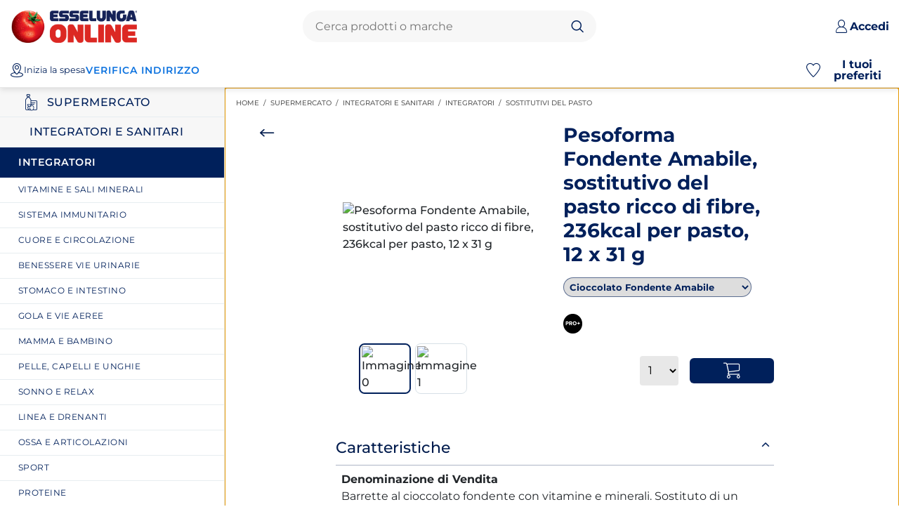

--- FILE ---
content_type: text/html; charset=UTF-8
request_url: https://spesaonline.esselunga.it/commerce/nav/supermercato/store/prodotto/161648/pesoforma-barrette-cioccolato-fondente-amabile-12x31-g
body_size: 2048
content:
<!doctype html><html ng-app="esselunga" ng-controller="PageController as pageCtrl" ng-class="{'ie9': pageCtrl.isIE9}" prefix="og: http://ogp.me/ns#" lang="it" ng-strict-di><head><style>.el-pre-loader-bg{position:fixed;z-index:999;background-color:rgba(251,251,253,.8);backdrop-filter:saturate(1.8) blur(20px);-webkit-backdrop-filter:saturate(1.8) blur(20px);top:0;left:0;width:100%;height:100%;display:flex;justify-content:center;align-items:center;flex-direction:column}.el-loader-logo-spesaonline{height:48px}.el-loader-logo-pharma{height:28px}.esse-logo-anim{display:flex;align-items:center}.esse-logo-anim-left{margin-right:7px}.esse-logo-anim-left>img{height:0;animation:grow-tomato .5s 1s;animation-fill-mode:forwards}.esse-logo-anim-right{display:flex;flex-direction:column;align-items:flex-start}.esse-logo-anim-right>img:first-child{height:30px;animation:shrink-logo .5s 1.5s;animation-fill-mode:forwards}.esse-logo-anim-right>img:last-child{height:0;animation:grow-logo .5s 1.5s;animation-fill-mode:forwards}</style><title>Esselunga Spesa Online</title><link rel="canonical" href=""><meta charset="UTF-8"><base href="/commerce/nav/supermercato/"><meta name="viewport" content="width=device-width,initial-scale=1"><meta http-equiv="X-UA-Compatible" content="IE=edge,chrome=1"><meta name="description" content="Il sito di spesa online dove puoi acquistare oltre 15.000 prodotti e riceverli comodamente a casa o ritirarli presso i punti Clicca e Vai & Locker"><meta name="robots" content="index,follow"><meta property="og:url" content="https://spesaonline.esselunga.it"><meta property="og:title" content="Esselunga Spesa Online"><meta property="og:description" content="Il sito di spesa online dove puoi acquistare oltre 15.000 prodotti e riceverli comodamente a casa o ritirarli presso i punti Clicca e Vai & Locker"><meta property="og:image" content="https://spesaonline.esselunga.it/html/images/share/spesaonline-social.jpg"><meta property="og:type" content="website"><meta name="apple-mobile-web-app-capable" content="yes"><meta name="apple-mobile-web-app-status-bar-style" content="black"><link rel="apple-touch-icon" sizes="144x144" ng-href="/html/images/{{pageCtrl.navigation}}-apple-icon.png"><link rel="manifest" href="/commerce/dev/manifest/spesaonline.json"><link fetchpriority="high" rel="preload" as="script" href="/html/libs/jquery.min.js"><link fetchpriority="high" rel="preload" as="script" href="/html/libs/hammer.min.js"><link fetchpriority="high" rel="preload" as="script" href="/html/libs/angular-1.8.2.min.js"><link fetchpriority="low" rel="preload" as="script" href="/html/libs/remodal.min.js"><link fetchpriority="high" rel="preload" as="script" href="/commerce/app/base/shell.min.js?rev=b20251130168"><link fetchpriority="high" rel="preload" href="/html/css/vendors/bootstrap/bootstrap.min.css" as="style"><link fetchpriority="high" rel="preload" href="/html/css/esselunga-core-fonts.min.css?rev=b20251130168" as="style"><link rel="stylesheet" href="/html/css/vendors/bootstrap/bootstrap.min.css" type="text/css"><link rel="stylesheet" href="/html/css/esselunga-core-fonts.min.css?rev=b20251130168" type="text/css"><link fetchpriority="low" rel="stylesheet" href="/html/css/ui.min.css?rev=b20251130168" type="text/css"><link fetchpriority="low" rel="stylesheet" href="/html/css/shell.min.css?rev=b20251130168" type="text/css"></head><body ng-mouseup="pageCtrl.hideSections($event)" class="el-fw500" ng-class="{'esselunga-page-block-scroll' : pageCtrl.backdropActive}"><el-cookie-policy></el-cookie-policy><ng-remodal></ng-remodal><data-ng-include src="pageCtrl.templates.dialogs"></data-ng-include><data-ng-include ng-if="!pageCtrl.isNativeApp && pageCtrl.page.hasHeader" src="pageCtrl.templates.pageHeader" ng-cloak></data-ng-include><div id="container" class="container-xxl esselunga-container" ng-class="{'lock-scroll': pageCtrl.page.isSideColumnOpened() && pageCtrl.page.isSideOverlayEnabled, 'view-smart-banner': pageCtrl.showSmartBanner}"><div id="mainContent" class="main-content m-auto" ng-class="[pageCtrl.page.type, {'app' : pageCtrl.isApp || pageCtrl.isNativeApp}, {'empty-stores': !pageCtrl.page.hasMoreOneStore}]" ui-view ng-cloak></div></div><el-footer ng-if="!pageCtrl.isNativeApp && pageCtrl.page.hasFooter && !pageCtrl.isMinifyFooter" ng-class="pageCtrl.page.type" navigation="pageCtrl.navigation"></el-footer><el-footer-compact ng-if="!pageCtrl.isNativeApp && pageCtrl.isMinifyFooter" ng-class="pageCtrl.page.type"></el-footer-compact><div class="pre-loader"><el-preloader domain-code="'spesaonline'"></el-preloader></div><el-smart-banner ng-if="pageCtrl.showSmartBanner" on-close="pageCtrl.onCloseSmartBanner()"></el-smart-banner><el-app-info></el-app-info><el-metrics-panel></el-metrics-panel><el-backdrop on-disabled="pageCtrl.onBackdropDisabled()"></el-backdrop><script type="text/javascript" src="/html/libs/jquery.min.js"></script><script type="text/javascript" src="/html/libs/hammer.min.js" defer="defer"></script><script type="text/javascript" src="/html/libs/angular-1.8.2.min.js" defer="defer"></script><script type="text/javascript" src="/html/libs/remodal.min.js" defer="defer"></script><script type="text/javascript" src="/commerce/app/base/shell.min.js?rev=b20251130168" defer="defer"></script><script type="text/javascript" src="/html/libs/slick.min.js" defer="defer"></script><el-chatbot ng-if="pageCtrl.hasChatbot"></el-chatbot><script fetchpriority="low" type="text/javascript" src="/html/compatibility/compatibility.js" defer="defer"></script><script>try {
            window.sessionStorage.setItem("jQuery", window.jQuery ? "full" : "lite");
         } catch (e) {}</script></body></html>

--- FILE ---
content_type: text/html; charset=utf-8
request_url: https://www.google.com/recaptcha/enterprise/anchor?ar=1&k=6Lfjj80qAAAAADAdT-dRYXHAbu10zn_79H-z11Oo&co=aHR0cHM6Ly9zcGVzYW9ubGluZS5lc3NlbHVuZ2EuaXQ6NDQz&hl=en&v=PoyoqOPhxBO7pBk68S4YbpHZ&size=invisible&badge=bottomright&anchor-ms=20000&execute-ms=30000&cb=7ykgwiqcz9pg
body_size: 48523
content:
<!DOCTYPE HTML><html dir="ltr" lang="en"><head><meta http-equiv="Content-Type" content="text/html; charset=UTF-8">
<meta http-equiv="X-UA-Compatible" content="IE=edge">
<title>reCAPTCHA</title>
<style type="text/css">
/* cyrillic-ext */
@font-face {
  font-family: 'Roboto';
  font-style: normal;
  font-weight: 400;
  font-stretch: 100%;
  src: url(//fonts.gstatic.com/s/roboto/v48/KFO7CnqEu92Fr1ME7kSn66aGLdTylUAMa3GUBHMdazTgWw.woff2) format('woff2');
  unicode-range: U+0460-052F, U+1C80-1C8A, U+20B4, U+2DE0-2DFF, U+A640-A69F, U+FE2E-FE2F;
}
/* cyrillic */
@font-face {
  font-family: 'Roboto';
  font-style: normal;
  font-weight: 400;
  font-stretch: 100%;
  src: url(//fonts.gstatic.com/s/roboto/v48/KFO7CnqEu92Fr1ME7kSn66aGLdTylUAMa3iUBHMdazTgWw.woff2) format('woff2');
  unicode-range: U+0301, U+0400-045F, U+0490-0491, U+04B0-04B1, U+2116;
}
/* greek-ext */
@font-face {
  font-family: 'Roboto';
  font-style: normal;
  font-weight: 400;
  font-stretch: 100%;
  src: url(//fonts.gstatic.com/s/roboto/v48/KFO7CnqEu92Fr1ME7kSn66aGLdTylUAMa3CUBHMdazTgWw.woff2) format('woff2');
  unicode-range: U+1F00-1FFF;
}
/* greek */
@font-face {
  font-family: 'Roboto';
  font-style: normal;
  font-weight: 400;
  font-stretch: 100%;
  src: url(//fonts.gstatic.com/s/roboto/v48/KFO7CnqEu92Fr1ME7kSn66aGLdTylUAMa3-UBHMdazTgWw.woff2) format('woff2');
  unicode-range: U+0370-0377, U+037A-037F, U+0384-038A, U+038C, U+038E-03A1, U+03A3-03FF;
}
/* math */
@font-face {
  font-family: 'Roboto';
  font-style: normal;
  font-weight: 400;
  font-stretch: 100%;
  src: url(//fonts.gstatic.com/s/roboto/v48/KFO7CnqEu92Fr1ME7kSn66aGLdTylUAMawCUBHMdazTgWw.woff2) format('woff2');
  unicode-range: U+0302-0303, U+0305, U+0307-0308, U+0310, U+0312, U+0315, U+031A, U+0326-0327, U+032C, U+032F-0330, U+0332-0333, U+0338, U+033A, U+0346, U+034D, U+0391-03A1, U+03A3-03A9, U+03B1-03C9, U+03D1, U+03D5-03D6, U+03F0-03F1, U+03F4-03F5, U+2016-2017, U+2034-2038, U+203C, U+2040, U+2043, U+2047, U+2050, U+2057, U+205F, U+2070-2071, U+2074-208E, U+2090-209C, U+20D0-20DC, U+20E1, U+20E5-20EF, U+2100-2112, U+2114-2115, U+2117-2121, U+2123-214F, U+2190, U+2192, U+2194-21AE, U+21B0-21E5, U+21F1-21F2, U+21F4-2211, U+2213-2214, U+2216-22FF, U+2308-230B, U+2310, U+2319, U+231C-2321, U+2336-237A, U+237C, U+2395, U+239B-23B7, U+23D0, U+23DC-23E1, U+2474-2475, U+25AF, U+25B3, U+25B7, U+25BD, U+25C1, U+25CA, U+25CC, U+25FB, U+266D-266F, U+27C0-27FF, U+2900-2AFF, U+2B0E-2B11, U+2B30-2B4C, U+2BFE, U+3030, U+FF5B, U+FF5D, U+1D400-1D7FF, U+1EE00-1EEFF;
}
/* symbols */
@font-face {
  font-family: 'Roboto';
  font-style: normal;
  font-weight: 400;
  font-stretch: 100%;
  src: url(//fonts.gstatic.com/s/roboto/v48/KFO7CnqEu92Fr1ME7kSn66aGLdTylUAMaxKUBHMdazTgWw.woff2) format('woff2');
  unicode-range: U+0001-000C, U+000E-001F, U+007F-009F, U+20DD-20E0, U+20E2-20E4, U+2150-218F, U+2190, U+2192, U+2194-2199, U+21AF, U+21E6-21F0, U+21F3, U+2218-2219, U+2299, U+22C4-22C6, U+2300-243F, U+2440-244A, U+2460-24FF, U+25A0-27BF, U+2800-28FF, U+2921-2922, U+2981, U+29BF, U+29EB, U+2B00-2BFF, U+4DC0-4DFF, U+FFF9-FFFB, U+10140-1018E, U+10190-1019C, U+101A0, U+101D0-101FD, U+102E0-102FB, U+10E60-10E7E, U+1D2C0-1D2D3, U+1D2E0-1D37F, U+1F000-1F0FF, U+1F100-1F1AD, U+1F1E6-1F1FF, U+1F30D-1F30F, U+1F315, U+1F31C, U+1F31E, U+1F320-1F32C, U+1F336, U+1F378, U+1F37D, U+1F382, U+1F393-1F39F, U+1F3A7-1F3A8, U+1F3AC-1F3AF, U+1F3C2, U+1F3C4-1F3C6, U+1F3CA-1F3CE, U+1F3D4-1F3E0, U+1F3ED, U+1F3F1-1F3F3, U+1F3F5-1F3F7, U+1F408, U+1F415, U+1F41F, U+1F426, U+1F43F, U+1F441-1F442, U+1F444, U+1F446-1F449, U+1F44C-1F44E, U+1F453, U+1F46A, U+1F47D, U+1F4A3, U+1F4B0, U+1F4B3, U+1F4B9, U+1F4BB, U+1F4BF, U+1F4C8-1F4CB, U+1F4D6, U+1F4DA, U+1F4DF, U+1F4E3-1F4E6, U+1F4EA-1F4ED, U+1F4F7, U+1F4F9-1F4FB, U+1F4FD-1F4FE, U+1F503, U+1F507-1F50B, U+1F50D, U+1F512-1F513, U+1F53E-1F54A, U+1F54F-1F5FA, U+1F610, U+1F650-1F67F, U+1F687, U+1F68D, U+1F691, U+1F694, U+1F698, U+1F6AD, U+1F6B2, U+1F6B9-1F6BA, U+1F6BC, U+1F6C6-1F6CF, U+1F6D3-1F6D7, U+1F6E0-1F6EA, U+1F6F0-1F6F3, U+1F6F7-1F6FC, U+1F700-1F7FF, U+1F800-1F80B, U+1F810-1F847, U+1F850-1F859, U+1F860-1F887, U+1F890-1F8AD, U+1F8B0-1F8BB, U+1F8C0-1F8C1, U+1F900-1F90B, U+1F93B, U+1F946, U+1F984, U+1F996, U+1F9E9, U+1FA00-1FA6F, U+1FA70-1FA7C, U+1FA80-1FA89, U+1FA8F-1FAC6, U+1FACE-1FADC, U+1FADF-1FAE9, U+1FAF0-1FAF8, U+1FB00-1FBFF;
}
/* vietnamese */
@font-face {
  font-family: 'Roboto';
  font-style: normal;
  font-weight: 400;
  font-stretch: 100%;
  src: url(//fonts.gstatic.com/s/roboto/v48/KFO7CnqEu92Fr1ME7kSn66aGLdTylUAMa3OUBHMdazTgWw.woff2) format('woff2');
  unicode-range: U+0102-0103, U+0110-0111, U+0128-0129, U+0168-0169, U+01A0-01A1, U+01AF-01B0, U+0300-0301, U+0303-0304, U+0308-0309, U+0323, U+0329, U+1EA0-1EF9, U+20AB;
}
/* latin-ext */
@font-face {
  font-family: 'Roboto';
  font-style: normal;
  font-weight: 400;
  font-stretch: 100%;
  src: url(//fonts.gstatic.com/s/roboto/v48/KFO7CnqEu92Fr1ME7kSn66aGLdTylUAMa3KUBHMdazTgWw.woff2) format('woff2');
  unicode-range: U+0100-02BA, U+02BD-02C5, U+02C7-02CC, U+02CE-02D7, U+02DD-02FF, U+0304, U+0308, U+0329, U+1D00-1DBF, U+1E00-1E9F, U+1EF2-1EFF, U+2020, U+20A0-20AB, U+20AD-20C0, U+2113, U+2C60-2C7F, U+A720-A7FF;
}
/* latin */
@font-face {
  font-family: 'Roboto';
  font-style: normal;
  font-weight: 400;
  font-stretch: 100%;
  src: url(//fonts.gstatic.com/s/roboto/v48/KFO7CnqEu92Fr1ME7kSn66aGLdTylUAMa3yUBHMdazQ.woff2) format('woff2');
  unicode-range: U+0000-00FF, U+0131, U+0152-0153, U+02BB-02BC, U+02C6, U+02DA, U+02DC, U+0304, U+0308, U+0329, U+2000-206F, U+20AC, U+2122, U+2191, U+2193, U+2212, U+2215, U+FEFF, U+FFFD;
}
/* cyrillic-ext */
@font-face {
  font-family: 'Roboto';
  font-style: normal;
  font-weight: 500;
  font-stretch: 100%;
  src: url(//fonts.gstatic.com/s/roboto/v48/KFO7CnqEu92Fr1ME7kSn66aGLdTylUAMa3GUBHMdazTgWw.woff2) format('woff2');
  unicode-range: U+0460-052F, U+1C80-1C8A, U+20B4, U+2DE0-2DFF, U+A640-A69F, U+FE2E-FE2F;
}
/* cyrillic */
@font-face {
  font-family: 'Roboto';
  font-style: normal;
  font-weight: 500;
  font-stretch: 100%;
  src: url(//fonts.gstatic.com/s/roboto/v48/KFO7CnqEu92Fr1ME7kSn66aGLdTylUAMa3iUBHMdazTgWw.woff2) format('woff2');
  unicode-range: U+0301, U+0400-045F, U+0490-0491, U+04B0-04B1, U+2116;
}
/* greek-ext */
@font-face {
  font-family: 'Roboto';
  font-style: normal;
  font-weight: 500;
  font-stretch: 100%;
  src: url(//fonts.gstatic.com/s/roboto/v48/KFO7CnqEu92Fr1ME7kSn66aGLdTylUAMa3CUBHMdazTgWw.woff2) format('woff2');
  unicode-range: U+1F00-1FFF;
}
/* greek */
@font-face {
  font-family: 'Roboto';
  font-style: normal;
  font-weight: 500;
  font-stretch: 100%;
  src: url(//fonts.gstatic.com/s/roboto/v48/KFO7CnqEu92Fr1ME7kSn66aGLdTylUAMa3-UBHMdazTgWw.woff2) format('woff2');
  unicode-range: U+0370-0377, U+037A-037F, U+0384-038A, U+038C, U+038E-03A1, U+03A3-03FF;
}
/* math */
@font-face {
  font-family: 'Roboto';
  font-style: normal;
  font-weight: 500;
  font-stretch: 100%;
  src: url(//fonts.gstatic.com/s/roboto/v48/KFO7CnqEu92Fr1ME7kSn66aGLdTylUAMawCUBHMdazTgWw.woff2) format('woff2');
  unicode-range: U+0302-0303, U+0305, U+0307-0308, U+0310, U+0312, U+0315, U+031A, U+0326-0327, U+032C, U+032F-0330, U+0332-0333, U+0338, U+033A, U+0346, U+034D, U+0391-03A1, U+03A3-03A9, U+03B1-03C9, U+03D1, U+03D5-03D6, U+03F0-03F1, U+03F4-03F5, U+2016-2017, U+2034-2038, U+203C, U+2040, U+2043, U+2047, U+2050, U+2057, U+205F, U+2070-2071, U+2074-208E, U+2090-209C, U+20D0-20DC, U+20E1, U+20E5-20EF, U+2100-2112, U+2114-2115, U+2117-2121, U+2123-214F, U+2190, U+2192, U+2194-21AE, U+21B0-21E5, U+21F1-21F2, U+21F4-2211, U+2213-2214, U+2216-22FF, U+2308-230B, U+2310, U+2319, U+231C-2321, U+2336-237A, U+237C, U+2395, U+239B-23B7, U+23D0, U+23DC-23E1, U+2474-2475, U+25AF, U+25B3, U+25B7, U+25BD, U+25C1, U+25CA, U+25CC, U+25FB, U+266D-266F, U+27C0-27FF, U+2900-2AFF, U+2B0E-2B11, U+2B30-2B4C, U+2BFE, U+3030, U+FF5B, U+FF5D, U+1D400-1D7FF, U+1EE00-1EEFF;
}
/* symbols */
@font-face {
  font-family: 'Roboto';
  font-style: normal;
  font-weight: 500;
  font-stretch: 100%;
  src: url(//fonts.gstatic.com/s/roboto/v48/KFO7CnqEu92Fr1ME7kSn66aGLdTylUAMaxKUBHMdazTgWw.woff2) format('woff2');
  unicode-range: U+0001-000C, U+000E-001F, U+007F-009F, U+20DD-20E0, U+20E2-20E4, U+2150-218F, U+2190, U+2192, U+2194-2199, U+21AF, U+21E6-21F0, U+21F3, U+2218-2219, U+2299, U+22C4-22C6, U+2300-243F, U+2440-244A, U+2460-24FF, U+25A0-27BF, U+2800-28FF, U+2921-2922, U+2981, U+29BF, U+29EB, U+2B00-2BFF, U+4DC0-4DFF, U+FFF9-FFFB, U+10140-1018E, U+10190-1019C, U+101A0, U+101D0-101FD, U+102E0-102FB, U+10E60-10E7E, U+1D2C0-1D2D3, U+1D2E0-1D37F, U+1F000-1F0FF, U+1F100-1F1AD, U+1F1E6-1F1FF, U+1F30D-1F30F, U+1F315, U+1F31C, U+1F31E, U+1F320-1F32C, U+1F336, U+1F378, U+1F37D, U+1F382, U+1F393-1F39F, U+1F3A7-1F3A8, U+1F3AC-1F3AF, U+1F3C2, U+1F3C4-1F3C6, U+1F3CA-1F3CE, U+1F3D4-1F3E0, U+1F3ED, U+1F3F1-1F3F3, U+1F3F5-1F3F7, U+1F408, U+1F415, U+1F41F, U+1F426, U+1F43F, U+1F441-1F442, U+1F444, U+1F446-1F449, U+1F44C-1F44E, U+1F453, U+1F46A, U+1F47D, U+1F4A3, U+1F4B0, U+1F4B3, U+1F4B9, U+1F4BB, U+1F4BF, U+1F4C8-1F4CB, U+1F4D6, U+1F4DA, U+1F4DF, U+1F4E3-1F4E6, U+1F4EA-1F4ED, U+1F4F7, U+1F4F9-1F4FB, U+1F4FD-1F4FE, U+1F503, U+1F507-1F50B, U+1F50D, U+1F512-1F513, U+1F53E-1F54A, U+1F54F-1F5FA, U+1F610, U+1F650-1F67F, U+1F687, U+1F68D, U+1F691, U+1F694, U+1F698, U+1F6AD, U+1F6B2, U+1F6B9-1F6BA, U+1F6BC, U+1F6C6-1F6CF, U+1F6D3-1F6D7, U+1F6E0-1F6EA, U+1F6F0-1F6F3, U+1F6F7-1F6FC, U+1F700-1F7FF, U+1F800-1F80B, U+1F810-1F847, U+1F850-1F859, U+1F860-1F887, U+1F890-1F8AD, U+1F8B0-1F8BB, U+1F8C0-1F8C1, U+1F900-1F90B, U+1F93B, U+1F946, U+1F984, U+1F996, U+1F9E9, U+1FA00-1FA6F, U+1FA70-1FA7C, U+1FA80-1FA89, U+1FA8F-1FAC6, U+1FACE-1FADC, U+1FADF-1FAE9, U+1FAF0-1FAF8, U+1FB00-1FBFF;
}
/* vietnamese */
@font-face {
  font-family: 'Roboto';
  font-style: normal;
  font-weight: 500;
  font-stretch: 100%;
  src: url(//fonts.gstatic.com/s/roboto/v48/KFO7CnqEu92Fr1ME7kSn66aGLdTylUAMa3OUBHMdazTgWw.woff2) format('woff2');
  unicode-range: U+0102-0103, U+0110-0111, U+0128-0129, U+0168-0169, U+01A0-01A1, U+01AF-01B0, U+0300-0301, U+0303-0304, U+0308-0309, U+0323, U+0329, U+1EA0-1EF9, U+20AB;
}
/* latin-ext */
@font-face {
  font-family: 'Roboto';
  font-style: normal;
  font-weight: 500;
  font-stretch: 100%;
  src: url(//fonts.gstatic.com/s/roboto/v48/KFO7CnqEu92Fr1ME7kSn66aGLdTylUAMa3KUBHMdazTgWw.woff2) format('woff2');
  unicode-range: U+0100-02BA, U+02BD-02C5, U+02C7-02CC, U+02CE-02D7, U+02DD-02FF, U+0304, U+0308, U+0329, U+1D00-1DBF, U+1E00-1E9F, U+1EF2-1EFF, U+2020, U+20A0-20AB, U+20AD-20C0, U+2113, U+2C60-2C7F, U+A720-A7FF;
}
/* latin */
@font-face {
  font-family: 'Roboto';
  font-style: normal;
  font-weight: 500;
  font-stretch: 100%;
  src: url(//fonts.gstatic.com/s/roboto/v48/KFO7CnqEu92Fr1ME7kSn66aGLdTylUAMa3yUBHMdazQ.woff2) format('woff2');
  unicode-range: U+0000-00FF, U+0131, U+0152-0153, U+02BB-02BC, U+02C6, U+02DA, U+02DC, U+0304, U+0308, U+0329, U+2000-206F, U+20AC, U+2122, U+2191, U+2193, U+2212, U+2215, U+FEFF, U+FFFD;
}
/* cyrillic-ext */
@font-face {
  font-family: 'Roboto';
  font-style: normal;
  font-weight: 900;
  font-stretch: 100%;
  src: url(//fonts.gstatic.com/s/roboto/v48/KFO7CnqEu92Fr1ME7kSn66aGLdTylUAMa3GUBHMdazTgWw.woff2) format('woff2');
  unicode-range: U+0460-052F, U+1C80-1C8A, U+20B4, U+2DE0-2DFF, U+A640-A69F, U+FE2E-FE2F;
}
/* cyrillic */
@font-face {
  font-family: 'Roboto';
  font-style: normal;
  font-weight: 900;
  font-stretch: 100%;
  src: url(//fonts.gstatic.com/s/roboto/v48/KFO7CnqEu92Fr1ME7kSn66aGLdTylUAMa3iUBHMdazTgWw.woff2) format('woff2');
  unicode-range: U+0301, U+0400-045F, U+0490-0491, U+04B0-04B1, U+2116;
}
/* greek-ext */
@font-face {
  font-family: 'Roboto';
  font-style: normal;
  font-weight: 900;
  font-stretch: 100%;
  src: url(//fonts.gstatic.com/s/roboto/v48/KFO7CnqEu92Fr1ME7kSn66aGLdTylUAMa3CUBHMdazTgWw.woff2) format('woff2');
  unicode-range: U+1F00-1FFF;
}
/* greek */
@font-face {
  font-family: 'Roboto';
  font-style: normal;
  font-weight: 900;
  font-stretch: 100%;
  src: url(//fonts.gstatic.com/s/roboto/v48/KFO7CnqEu92Fr1ME7kSn66aGLdTylUAMa3-UBHMdazTgWw.woff2) format('woff2');
  unicode-range: U+0370-0377, U+037A-037F, U+0384-038A, U+038C, U+038E-03A1, U+03A3-03FF;
}
/* math */
@font-face {
  font-family: 'Roboto';
  font-style: normal;
  font-weight: 900;
  font-stretch: 100%;
  src: url(//fonts.gstatic.com/s/roboto/v48/KFO7CnqEu92Fr1ME7kSn66aGLdTylUAMawCUBHMdazTgWw.woff2) format('woff2');
  unicode-range: U+0302-0303, U+0305, U+0307-0308, U+0310, U+0312, U+0315, U+031A, U+0326-0327, U+032C, U+032F-0330, U+0332-0333, U+0338, U+033A, U+0346, U+034D, U+0391-03A1, U+03A3-03A9, U+03B1-03C9, U+03D1, U+03D5-03D6, U+03F0-03F1, U+03F4-03F5, U+2016-2017, U+2034-2038, U+203C, U+2040, U+2043, U+2047, U+2050, U+2057, U+205F, U+2070-2071, U+2074-208E, U+2090-209C, U+20D0-20DC, U+20E1, U+20E5-20EF, U+2100-2112, U+2114-2115, U+2117-2121, U+2123-214F, U+2190, U+2192, U+2194-21AE, U+21B0-21E5, U+21F1-21F2, U+21F4-2211, U+2213-2214, U+2216-22FF, U+2308-230B, U+2310, U+2319, U+231C-2321, U+2336-237A, U+237C, U+2395, U+239B-23B7, U+23D0, U+23DC-23E1, U+2474-2475, U+25AF, U+25B3, U+25B7, U+25BD, U+25C1, U+25CA, U+25CC, U+25FB, U+266D-266F, U+27C0-27FF, U+2900-2AFF, U+2B0E-2B11, U+2B30-2B4C, U+2BFE, U+3030, U+FF5B, U+FF5D, U+1D400-1D7FF, U+1EE00-1EEFF;
}
/* symbols */
@font-face {
  font-family: 'Roboto';
  font-style: normal;
  font-weight: 900;
  font-stretch: 100%;
  src: url(//fonts.gstatic.com/s/roboto/v48/KFO7CnqEu92Fr1ME7kSn66aGLdTylUAMaxKUBHMdazTgWw.woff2) format('woff2');
  unicode-range: U+0001-000C, U+000E-001F, U+007F-009F, U+20DD-20E0, U+20E2-20E4, U+2150-218F, U+2190, U+2192, U+2194-2199, U+21AF, U+21E6-21F0, U+21F3, U+2218-2219, U+2299, U+22C4-22C6, U+2300-243F, U+2440-244A, U+2460-24FF, U+25A0-27BF, U+2800-28FF, U+2921-2922, U+2981, U+29BF, U+29EB, U+2B00-2BFF, U+4DC0-4DFF, U+FFF9-FFFB, U+10140-1018E, U+10190-1019C, U+101A0, U+101D0-101FD, U+102E0-102FB, U+10E60-10E7E, U+1D2C0-1D2D3, U+1D2E0-1D37F, U+1F000-1F0FF, U+1F100-1F1AD, U+1F1E6-1F1FF, U+1F30D-1F30F, U+1F315, U+1F31C, U+1F31E, U+1F320-1F32C, U+1F336, U+1F378, U+1F37D, U+1F382, U+1F393-1F39F, U+1F3A7-1F3A8, U+1F3AC-1F3AF, U+1F3C2, U+1F3C4-1F3C6, U+1F3CA-1F3CE, U+1F3D4-1F3E0, U+1F3ED, U+1F3F1-1F3F3, U+1F3F5-1F3F7, U+1F408, U+1F415, U+1F41F, U+1F426, U+1F43F, U+1F441-1F442, U+1F444, U+1F446-1F449, U+1F44C-1F44E, U+1F453, U+1F46A, U+1F47D, U+1F4A3, U+1F4B0, U+1F4B3, U+1F4B9, U+1F4BB, U+1F4BF, U+1F4C8-1F4CB, U+1F4D6, U+1F4DA, U+1F4DF, U+1F4E3-1F4E6, U+1F4EA-1F4ED, U+1F4F7, U+1F4F9-1F4FB, U+1F4FD-1F4FE, U+1F503, U+1F507-1F50B, U+1F50D, U+1F512-1F513, U+1F53E-1F54A, U+1F54F-1F5FA, U+1F610, U+1F650-1F67F, U+1F687, U+1F68D, U+1F691, U+1F694, U+1F698, U+1F6AD, U+1F6B2, U+1F6B9-1F6BA, U+1F6BC, U+1F6C6-1F6CF, U+1F6D3-1F6D7, U+1F6E0-1F6EA, U+1F6F0-1F6F3, U+1F6F7-1F6FC, U+1F700-1F7FF, U+1F800-1F80B, U+1F810-1F847, U+1F850-1F859, U+1F860-1F887, U+1F890-1F8AD, U+1F8B0-1F8BB, U+1F8C0-1F8C1, U+1F900-1F90B, U+1F93B, U+1F946, U+1F984, U+1F996, U+1F9E9, U+1FA00-1FA6F, U+1FA70-1FA7C, U+1FA80-1FA89, U+1FA8F-1FAC6, U+1FACE-1FADC, U+1FADF-1FAE9, U+1FAF0-1FAF8, U+1FB00-1FBFF;
}
/* vietnamese */
@font-face {
  font-family: 'Roboto';
  font-style: normal;
  font-weight: 900;
  font-stretch: 100%;
  src: url(//fonts.gstatic.com/s/roboto/v48/KFO7CnqEu92Fr1ME7kSn66aGLdTylUAMa3OUBHMdazTgWw.woff2) format('woff2');
  unicode-range: U+0102-0103, U+0110-0111, U+0128-0129, U+0168-0169, U+01A0-01A1, U+01AF-01B0, U+0300-0301, U+0303-0304, U+0308-0309, U+0323, U+0329, U+1EA0-1EF9, U+20AB;
}
/* latin-ext */
@font-face {
  font-family: 'Roboto';
  font-style: normal;
  font-weight: 900;
  font-stretch: 100%;
  src: url(//fonts.gstatic.com/s/roboto/v48/KFO7CnqEu92Fr1ME7kSn66aGLdTylUAMa3KUBHMdazTgWw.woff2) format('woff2');
  unicode-range: U+0100-02BA, U+02BD-02C5, U+02C7-02CC, U+02CE-02D7, U+02DD-02FF, U+0304, U+0308, U+0329, U+1D00-1DBF, U+1E00-1E9F, U+1EF2-1EFF, U+2020, U+20A0-20AB, U+20AD-20C0, U+2113, U+2C60-2C7F, U+A720-A7FF;
}
/* latin */
@font-face {
  font-family: 'Roboto';
  font-style: normal;
  font-weight: 900;
  font-stretch: 100%;
  src: url(//fonts.gstatic.com/s/roboto/v48/KFO7CnqEu92Fr1ME7kSn66aGLdTylUAMa3yUBHMdazQ.woff2) format('woff2');
  unicode-range: U+0000-00FF, U+0131, U+0152-0153, U+02BB-02BC, U+02C6, U+02DA, U+02DC, U+0304, U+0308, U+0329, U+2000-206F, U+20AC, U+2122, U+2191, U+2193, U+2212, U+2215, U+FEFF, U+FFFD;
}

</style>
<link rel="stylesheet" type="text/css" href="https://www.gstatic.com/recaptcha/releases/PoyoqOPhxBO7pBk68S4YbpHZ/styles__ltr.css">
<script nonce="59GGCAxFAbp9rw-E76ecrQ" type="text/javascript">window['__recaptcha_api'] = 'https://www.google.com/recaptcha/enterprise/';</script>
<script type="text/javascript" src="https://www.gstatic.com/recaptcha/releases/PoyoqOPhxBO7pBk68S4YbpHZ/recaptcha__en.js" nonce="59GGCAxFAbp9rw-E76ecrQ">
      
    </script></head>
<body><div id="rc-anchor-alert" class="rc-anchor-alert"></div>
<input type="hidden" id="recaptcha-token" value="[base64]">
<script type="text/javascript" nonce="59GGCAxFAbp9rw-E76ecrQ">
      recaptcha.anchor.Main.init("[\x22ainput\x22,[\x22bgdata\x22,\x22\x22,\[base64]/[base64]/[base64]/[base64]/cjw8ejpyPj4+eil9Y2F0Y2gobCl7dGhyb3cgbDt9fSxIPWZ1bmN0aW9uKHcsdCx6KXtpZih3PT0xOTR8fHc9PTIwOCl0LnZbd10/dC52W3ddLmNvbmNhdCh6KTp0LnZbd109b2Yoeix0KTtlbHNle2lmKHQuYkImJnchPTMxNylyZXR1cm47dz09NjZ8fHc9PTEyMnx8dz09NDcwfHx3PT00NHx8dz09NDE2fHx3PT0zOTd8fHc9PTQyMXx8dz09Njh8fHc9PTcwfHx3PT0xODQ/[base64]/[base64]/[base64]/bmV3IGRbVl0oSlswXSk6cD09Mj9uZXcgZFtWXShKWzBdLEpbMV0pOnA9PTM/bmV3IGRbVl0oSlswXSxKWzFdLEpbMl0pOnA9PTQ/[base64]/[base64]/[base64]/[base64]\x22,\[base64]\x22,\x22w6nChsKAI07DpRJrXwPCpADDpMKPwrXCuiDCsMKfw6fCiW/[base64]/DrTZpD8K4KBnCowXDvsOHw6DCoxofd1TChFXDosO5BsKMw4jDoirCnmTChghnw6rCq8K8WUbCmzMfSQ3DiMOqbMK1BnrDsyHDmsK+XcKwFsOqw6jDrlUKw6bDtsK5Gikkw5DDjTbDpmVswpNXwqLDhFVuMw/CnCjCkj0eNHLDmjXDklvClhPDhAUqMxhLF1TDiQ8lEXo2w7dIdcOJZX0ZT2XDo11twrdFQ8OwRsOQQXh+U8OewpDCo0pweMKyaMOLYcOow6cnw61rw5zCnHYjwol7woPDhTHCvMOCNUTCtQ0uw4rCgMORw69vw6p1w6ZkDsKqwrd/[base64]/DhjAhwrHDvnwDwqMIwqzDuMOawpTCsMKiw5zDvEhgworCviIlJiDChMKkw5EEDE18HXfChQrCgHJxwrdAwqbDn0MjwoTCoxTDkmXChsKZWBjDtWzDqQsxTz/CssKgb0xUw7HDmm7DmhvDinl3w5fDpcOgwrHDkAJ5w7Ujd8OYN8Ojw6XCvMO2X8KEScOXwoPDjMKvNcOqG8OKG8OiwrTChsKLw40HwrfDpy8ww6B+wrASw6Q7wp7DuTzDuhHDs8OKwqrCkGk/wrDDqMOAO3BvwqvDk3rChw/Dt3vDvGF0wpMGw7ktw60hNg52FU1SPsO+PMONwpkGw6TCl0xjDAE/w5fCksOuKsOXZ3UawqjDisK3w4PDlsOOwoU0w6zDosOtOcK0w5bCuMO+ZiwOw5rChFbCsiPCrWzCqw3CukjCk2wLZ0kEwoB7wozDsUJHwrfCucO4wpfDu8OkwrctwqA6FMOswoxDJ2U/w6ZyHcOtwrlsw6kOGnA7w5gZdQfCqsO7NwJUwr3DsBLDhsKCwoHCqcKxwq7Di8KrMMOecMK/wowIFzFEKA/[base64]/DvcK1NsK7wpULYsKewpFzwqE5TcOxeMO1ZEnCnUXDh3DCgsKTSMO8wp9fUcOvw7YiZsOJEcO/ezjDnsKfCRXCgCzDkcKEHjfCsgp0wocvwqDCqsKLMyjDrMKCw5Y6w6fCgH/DiCfCt8KSEztseMKRVMKcwpXDuMKRXsOiXidqCSQiw7PCkSjCtcOTwoHCg8OJBsKOITLCuSFhwrLCl8OJwoPDkcKuRyTCh1ocwqbCtsKvw5FASG7CtQQSw4BAw6DDiihtFcOZQxjDsMKNwopNXjdcQMK/wqkjw7/Cp8OOwrMSwr/DnBIewrdJMsKkB8OqwpEewrXDlsOZw5nDj01oL1bDrmlwMsOKw4zDomIBDMOiFsK0wo7CgGtoLgTDi8OlJCzCgC8WL8Odw5LDnsKecmzDvFzCm8K+FcKrGUbDlsKBLcKXw4fCrUdtwrDCsMKZQcKocsOZwqjDpCRKXCzDnR/CjAB1w6snw67CtMKsW8KUWsKYwp1oKGpRwr/Cl8O5w53CusO1w7I/Oj8bXcO1OsKxwrVPXVBkwrdTwqDDhcO+w5Rtwq3CtzQ9w4/DvH9IwpTDqcOwWnPDlcKuw4FLw5nCoW/CliHCj8OGw5ZzwonDkVnDm8Kqwos5a8OICGnDgsK7woJPH8KBZcO7wroewrN/TsOjw5VxwoATUQvCiCNOwpdxYWbCjzN2ZR7CpivDg043wqpYw5DCgncfQ8O/[base64]/DszzCnWnCsT7DgsKww6kZw4XCscKrOhzChHTDtyRoJ1DDncO1woDClcOvH8Kuw5c3wrTDlhYRw7PCgk9DUsKAw6/ClsKEMcK+wqQcwqnDvMOBasK3wp3CozfCmcO/GV57DAdRw4zCrV/[base64]/f3HCksKiecOTCMOaNGBQw5F6KFYnwoTCg8K8wqlmXMKWGcOVMMKtwofDuW3CnAF8w5jDlsOpw5HDqj7Ch2cZw4AnZX/CtwFfasOow7Jaw4TDmcKwalMvI8OEEMKxw47DnsKhwpbCtMO1JxPDncODQcONw4zDnRfDosKNC1dywqtIwq3Co8KMwro1EcKQbVXDlMKXw6HChXjDusOsWcOOwoZfBAYGCl1+NSMEwovDjsKQAk9sw73ClilfwplGcMKDw77ChcKow5XCumAcXHlSfyELS1pow5/[base64]/[base64]/Dl8KqcMK3w4PCj8OQw6HCjQUMGcOVwpTDnwwZJMOuw6cBMlbCpltYIGRpw7HDsMKlw5TCg3TDqHBbDMK8Aw9FwpzDvnpYwqzDv0HCoX9xwrDCiywMJGDDu2BIwrzDi2HDjMK9wog7dcK0wqVsHg/[base64]/CvGZ/H3McYBELw7oRw7FZUsOrw4kKAhLDl8OyPcKkwoU1w4cJw6fCq8KRRw1JKlnDlkkAwo/DkwcFw57Dm8OMfsOqKRrDlMOiZ0DCrW8oY2LDpcKbw7cqacO0woRJw6xswq5Qw4HDo8KWWcObwrwcw4McRcOuEcK0w6XDocKMN2hTw7XCl3Q5QHB+TsOuSz9yw6bDuVvCkSVAT8KRP8KSYiDDikTDtcOew4HCrMObw7ssDFfClz9Ww4tgcDtTB8KURmZ0BV/Cim5XV0wFVTp7BVEAaErDvgw7BsKrwr9twrfCscK1KsKhw6Ijw4xUSVTCqMOEwqF6EyLCvhBNw4bDpMKvNcKLwrlLBcOUwqTDnMOrwqDDhibCtsKuw75/VgvDusKLYsK3L8KCQRpqHyZOJRbCjsKdwq/CiCzDqsKFwpVGdcOOwrVONsKfcMOGbcOlGgPCvjLDpMKxSTHDrsKXQ1AXVcO/dChVFsO9OSbDscOqw6wRw4zCqMOvwrswwpExwqXDpD/Do2XCrsKYHMO2BQ/CpMK5JWjCvMK5BsOTw4gMwqBXa1FGwrgEMVvCisO4w6fDqHtlwqlccMKwEcOQEcK0wokNLnBiw6DDq8KiJ8K4w6HCg8OyTWhaTcKgw7jDkcKVw53DnsKIM1/ChcOxw5vCtVHDmQPDjgcxCTzDo8KRw59dXcKNw7xDbMOXb8Okw5YREkPChjjClG3CjUbDncOaIQ3Dm1k3wqrCsWnCtsKIVi1Yw7zCusK4wr98w4osVS1eWiJZGMK/[base64]/w6Edw6LDk1ILOnXCsHE5OB1Fw5NMCD8WwrJ/Rz/DkMKCNgU8SE8+w6PDh0ZGYcK7w7AIw4XClsODEhRLwpHDmCUtw5MTMG/Ct2tBH8OHw7NJw6rCtcONVMK9FCPDvVNHwrTCsMKnUXR1w7jCo04nw4vCvljDhMOUwqpIPMKDwo4CXsOKCi3Dt3dgwqFVw7c3w7fCiyrDvsKYCnHCmBjDqRzDkgLColxiwpcrelHCr3nClmIPMMKpw6rDtsKAUBDDqldbw5vDlsOgwp5XM2/DrcOwasKIPsOOwq5/Ej7ChMKvSDzDicKrI3cRVsO/w7nCtA/DkcKvw6rCnGPCoAsdw4vDtsKsV8Oew5rCmMKnw7vCkR/[base64]/CqxAyNDXCmcKjwo5GN8K7d1bDqMKVME11wqtuw7fDgFHDlglPFQ/CisKhKMKkw4EGbFYkGh0CYsKqw6MLYsOaKMKlaD1dw4PDsMKEwrBbN27CqA3Cj8KBNzNRTcK2MTnCnGDClUV5UzMVw5vCssK7wrnCumHDtsONwrI1BMKZw6vCvH7CtsKpU8Ksw4cBOMKdwr7DvFbDmCrCmsKow6/CvCDDrMKtW8O4wrTCujBrRcKHwr1bMcOxATs3c8K+w4d2wqVcwr7CiCYiw4nChm8faH54I8KuHHcoF1rDpWB5eSp/[base64]/Dmz0qa8KdwrUiwqU8w4xbZ8O6WMO6w43DkMOwQxfCjF7Dl8Ovw43CqGLCtMKfwoxBwolywqA/wo13T8OZVyLCoMKuR1d6O8KIw6dTZ1EUw5ArworDjT9cJMOXwpF9wocoOMOSfcKnw4PDgMK3WELDpBLDm37ChsOVA8KBw4ItFCfDsQLCnMOIw4XCjcKTw5bDq1DCi8ONwprCk8OwwqnCt8OWPsK2fAoLMz/CjcO3w53DsxBgRRwELsOMOD8CwrHDlw/DicOfwojDsMORw73DoS7Dkg8Ww6PCjBbDlmUGw6vCiMKnT8KWw5LDpMOFw4AXwpJLw5DCiBgnw4pZwpZWesKQwrfDksOiLMKrwqbCjhfCucKGwpXCg8OvQnTCrMOww6Yaw5l2w64nw4MEw7HDoU/Cn8KDw4LDgMKTw5/[base64]/DlGkUw57CuMOuwpcFw5E3w7LDrMKcw7kfUsKhK8OPRsKjwpbDinwDZFMAw6rDviYvwoXCq8O1w4pndsORwpFMw4PChsKFwoEcwp4qa157F8OUw6FdwoQ/SVDDksKeBC8Gw7NSJVjCm8KDw7BGZ8KdwpXDv28fwrk1w7HChmHDm01Fw7rDpzMzXUZOJVh2WMKHwqYvw58UBsOIw7Fxwp1hIQvCkMO/[base64]/CtMKKYMOFRggowrgMYMKrXiPDui1JYMOAJ8Ovc8KvfcO4w67Dn8Opw4/CjMKIDMOQX8OKw6jDrXQiwrXDkRXDj8Kpa2nCvFYjGMOZX8KCwqfCpygBWMKkdsOCwpZIF8O2cB5wfyrCkFsRwr7CvsO9w4huwqtCCmRpWw/CnFTCpcKjwr45BVljw6jCuDHDv1xoUyc9LMOvwp1CICtUI8KbwrTDkcOaVsK/w4J6HnUcDsOrw7ALM8KXw43DpcOMKMOudy5Qw6zDqmvDkMODCH/Cq8KDdGUwwqDDuXPDpGHDj3oLw5lPwq4EwqtDwp3CpEDCkjfDihJ5w5Emw6gmw6TDrMK0wp7ClcOHNHfCvMKtTxAHwrNfwpBKw5ELwrQ3aUNLw4zCkcOUwqfCi8OCwoB7QhV6w5V7IEnCrsOZw7LCj8KOwr1aw7MsEQtMEDYuVVBywp1Vwo/[base64]/ChATDnSQwbgAQNsKUw5TDqMOnanvDt8OxNMO3NcKiwqrCgi10dxAHwrnDvcOzwrd0w7TDqEbCjQjDp29Bw7PCpV/[base64]/Cn0zDocOYw54+wqckDsK1wqXCosOaw5kMw5hZwoQwwrV0w6ZEFsO9LsKJJsO8cMKgw7IbFMOge8O1wqTCkS3CjsOfFnDCocOow7hpwpw+RElTSHPDhWZtwr7CpMOJYHwvwozCvDbDkCE1WMOUXwVXTj8SE8KMeUVCGMObf8OdWh/DssKMYyLCisK9wo4OXk/DoMO/[base64]/Dn8O0IFtQw796McOCw4EiDsOqR8KgXcKtwpnDqMKjwpUoGMKOwqUbVEbCjmYxKVfDkiRRecKjBMOtfAE/w5FFwqXDgcObWMKow5/CjsKXfsOvLMKvB8KHwp/DrkLDmhwNaBkPwq/[base64]/HMOnw6w1X8KKGB3Cv2PCnEHCoh3CuHTCmQplUsOBYMO9wpcGIDQbH8Kmw6vCjjcyRMKgw6VzGsKONsOBwrAiwr06wrIcw6zDgXHCj8O7S8K3CcOQMCHDkcKOwpJPLHTDgXxGw5BWw5bDoHJCw6cHXRFYSE3ClXAwBsKOLMKhw6ZtE8O2w7/CncOfwp8pOlXCvcKRw5XDoMK4V8K/WjhjMHUPwq9aw5s/w7YhwrTCpDrDv8Khw519w6BxAMOTNF3CqzdcwpfCtMOywo/CvwvCnUM+RsKdfsOGDsOldMObL0LCmU0hMil0WXnDk1F2wpDClsKubcKRw61KRsOYK8KBL8KeUXBGHj5NFSfDqFovwpNsw4PDpnVpNcKDw7/DosODMcOsw5NpK0kIO8ODwpTCgRnDlB3Dl8OzI1QSwrxXwqU0fMOtcmjCq8Otw47CmifCm1tiwpnDjGPCliLCoScSwpPDm8K5w7odw5UbOsK7GFrDqMKlWsOew47CtTEnw5zCvMKTFWoacMOgZ2BXS8KeVlXCh8OIwobDoWZNBQsBw5jCmMOcw4RxwpPDpVfCoRg/w57CpS9gwqgNahUFb2PCp8Ogw5/Cs8KSwqE/OgHCrSRdwrE2HcKrUMK4wpHCtTMKdmbChmDDsyomw6c9w6vDmyVgLkhRKMOUw6JDw49awqsaw7zDoRTDuA/DgsK6wr3DsFYLOcKdwo3Ds0ciSsODw63DscKxw5vDq3jCnWN/[base64]/Cg0ZrfCXDqHjDiMKpG8K/[base64]/CtGPDuTpNPcKacsKow7bDmMKCw7zCvcKoaMK8w4fCqm/DqXvDoRdzwp9dw65gw4krM8K8wpLDm8OtUMOrwpbDmyTCk8KjcMOpw43Cu8Ojw5TClcOFw4lVwo8Jw5x4X3XCuQzDgFQYUcKMS8KwYsKhwrjDowVmwq13SzzCtDBdw6IlCD/DpsKJwrbDpsKfwqHDrA1Hw6zCgsOBG8OGw7RSw7ctGcKlw45hMMKCwqrDnHDDg8K5w6rCmgEUP8OPwohRNDnDn8KJLlHDhcOdFWJxbQTDplLCrVNlw7oAKMOdX8Oew5nCssKsBVPDl8OGwpXDgMKKw5p+w6YKR8K9wq/CsMKrw67Do0zCncKjKxl6T1fDmMO+w6EHOTpLwoLDmEZef8KCw5UOaMKoSmbCrxHCtjzDrH4WEgDDssOrwr9HBMO9EijCkMK/HS1hwpPDtsKewr7DmDzDg3R3w6kQWcKFJMOSYTE8wpHCjTjCm8O5JE3CtTFBw7vCocK7w4o0NcK/dFnCisKEcW/CsGF0csOIHcKwwq/[base64]/Cvz3CvMKqw7LDisO9FsOdw7XDlcKuVBASE8Kow7fDiEBwwqrDrUDDrsK5NV/Dr1hKVGITw7PCtVfChcKzwrXDvFtcwoMPw65xwrccch/DjhPDicKNw4DDqMOybcKkW248YCzDpsKQHxXDuWwMwp7DsXNMw5hoClR8WAZSwrnChMKvLRBiwrHCqmRYw74Hwp/[base64]/DvzFnwprCoMOHMMOjUcOaPi3CqsOvXcOOfxEzw4QTwrvCjcOgI8OaGsOAwqzCumHCo3sDw6bDsDPDmQU1wr/[base64]/ChWXCncKjWW0lw6rDn2A2RMKPwrPDpsO2JMOTL8O4wqvCp3xkG07DqxbCt8OewrnDmkvCqcKSKAXDisOdw4kKWirCmHXDuivDggTCmRkCwrbDm05LTho2GMKPQkcZYz3DjcK/WVogeMOtLsOTwp1bw6B0bMKmSStpwp/[base64]/DjVDCo8KpbMKDdMOhG8K0w5vChSrDjAzCtMKOw60aw512EsOgwpbCoC3Cmk7DnFTDonzDsyTCg0/DhAgHZ3TDkQ4+bRR9McKCZS/[base64]/CtMOMw4HDlXbDmsKcw5N6dcOdQ0PCisOocFl1w6XClQfDtMOqEsK9WUtCBBvDosOLw6LDs2vDvQrDjMOAwrowdsOowprCmBbCjCU4wo5xSMKYw4PCo8Kkw7nCi8ONQgLDkcOsGiTCvjlSPsKuw643AG9CLRoZwptMw5o/N1wpwr3CoMOJWXHCu3g/[base64]/[base64]/wq8NPHJhf0vCpijDnhUcw7XChEPCucO0L2NMTMK4wrnDvQfChgdgJwXDiMOgwrEnwqByFcKww5vDisKhwoDDo8OawpjCvcKhBsOxwrjCgS/[base64]/wrzCtMOAwrLCknN+McKKbmnCtSJjw4LCmcKeVWIJRMKFwr4hw4xwEQvDkMKNDMO/bx3Csh3Dn8Kaw59rbXQnY2piw4ZGwrgvw4LDhcKNwpnDiUbDqiQOFsKMwoJ5dCbCrMKzw5dtKzcYwocOdcKAYwbCqloLw5/DqVLCpGk+WHQNA2PDtQgrwrHDm8OnOjF5NsKCwoF3R8K4w6zDoU4/DWQdUcO+f8Kpwo/[base64]/Dr8K6aW8Mw5UnJcOmwo5dw5NAwr7Dsy3ChHzCicK8wrjCosKvwrHCmz/CvsOHwqrCk8ODS8KnUkoOeURDHgXDgh4DwrjCuGDDuMKUcikgK8KvCzzCphLCtWvCt8O+CMOWLBPCt8OgPyXCj8OdO8OhaEnCr1DDuwzDqCBfccK6wptlw6fCgsK/w7jCgVTCixJpD19+OHN5Z8KuHRhkw4/DscKMXAozP8OcLQ1Hwq3DicOiwrVsw4TDuCLDiyLCmsKsPWPDjk0bOUBoDVUaw54Mw7fCjnLCoMOlwq7ClgsPwqfCu14Hw6nDjC0KCDnCnGLDlcKiw70tw6DCscORw7nDoMKew5RBXW45ecKTJ1gtw5DDjMOMEsKUFMO4JsOow4/[base64]/DvB/CsVjDtw3CkBITwoTCk8K6w6DDtzU2MWsVwrAoY8KBwppWwqzDnxrDnwjDi3xseAbCvsKFw6TDvsOHVAPDh2DCmSbDgmrCosOoWcKtC8OywpFXN8Kew4Qha8KbwpAdU8Oyw6Rod1dRUmTDq8OdKRvDly/CrUzChV/DmEIyC8K0NFcYw4fDv8OzwpJCwq8PMsKjRGnDig3CmsKwwqpyS0LDmsO5wpElcMO1wojDsMKmQsOgwqfCuiAVwrrDim99D8Ouwo/CicKJJMOREMKOw7gAW8OewoJjaMK/[base64]/Dv8OCT8OXwr/DlsONCAwAw7xCwqcma8O4OMKdETUeBsO6UXsrw6kNCMO9w7PCnU8PScKPe8KWJ8KUw6s9wroTwqPDvcOZwoTCjioJeEvCsMKSw4U3wqcTGTzCjw7DrsOPKDDDpMKGwojCr8K4w7XCsTUMR3FMw6BxwonDvMO/wqAKEMOmwq7DjhJ4woHCqGbDtiLDm8O/[base64]/CgcO/wpbDjT7CnsKdNQBgw7coZifCnSQUwrBVeMKWwq5iVMKne2bCv1xqwp81w4LDtWpYwpBwFcKaZHXDp1PCgF1UPhFJwrl0w4HCiE5/w5lIw6V8QA7Cq8OUL8OswpHCklcRWhpUPTLDjMO0w4rDr8K0w6twYsOTY0FJwo7DkC1kw4LDiMKPFHPDo8KOwoNDOX/CsUVlw64SwrPCoHgIXcOPUEpPw54iFsOYwqc8wrgdU8OefcKrw4xpUVTDolnClMOWIcKgMsOQNMKxw4bDk8KYw4UGwoDDu0gxwq7DhDPDpjVGwqs9csK3BHDDncK9w4HDkcKsfMKfTMONShgVw7huwqs3A8OBw6/DpEfDhhZ/[base64]/DuWEzwoXDicK+CwAEw57CgCJzNxdPw5PDjBErITLCjinCnG/Cs8OtwqjDkWLDlnLDi8KWDkdIwqfDkcOAworDusO/AsKfwrMRYCTDhR0XwpzCq3spSMKdb8KmTUfCncOaJcOxcMKmwppew7DCkUDCisKvXcK5RcOLwqY5I8OMwrAAwr3Dv8KcLmtiL8O9wopZRMO+K3rDjcOVwo5/W8OJw5nCohbChi0cwoV3wrB5V8Oba8KSDVPDkF1jbsKqwqrDv8KDw7HDkMKow4PChQnCsmXCpsKawr/CgMKfw53CtATDv8KFP8KvdSfDvMOUwrDDqMOsw6DDnsOXwrIRSMKJwpFhUSoHwrMlw71TU8O6w5HDt1vDl8KNw4nCisKJEF5Swq8Gwr7CqcOwwqQ9CMKdBl/[base64]/FsKmPMKYMMKnw5DDscK+KcObwpXCk8Ksw6FUw6sSw68QZcK6ZHlDwpLDiMOUwo7Ct8OCw4HDkXfCoVfDsMOVwqBLwqrCm8KNE8K+wq1RaMOww4nClBw+GcKCwqQjw7QewrrDmMKdwr1sN8KDV8Kiw57CiXjCp3nDlCd1QQB/Kn7ChcOPGMKvAjl+FmzClx5BATA9w445eAjDpyoTfCPCqSspwqNbwqxFFsOAScOVwovDhsOXScK4w6MiHC8dacKiwqrDscOuwpV/w6IJw6nDg8KibcOlwoMja8KkwpM7w7LCuMO6w6JdDsK0CMOmX8OEwo1bwrBKw41Hw7bCpxUSwrnCvcObwqtDH8KsMWXCh8K4TTzCtlHCjsK/wpLDtnY3wrPCsMKGRMK0ZsKHwoQsam1aw7jDksOowpMEZVLDlMKSwpLCnX0+w73Dq8Omb1LDrsO7GjrCrcKKDTjCtQsOwrnCrhfDsWpOw4RjTcKNEG5zwrHChcKJw6jDlsKaw7jDqmcRPsKDw5fDqcKONUQlw4vDqXxUw7/Ds2N1w7TDkMOyC2TDvU/Ci8KqIkYsw6nCs8O1wqUcwpbCmsKLwoFxw7bCmMK0F1QdTVpRbMKPw6/Drl0ew5EjOgXDgsOfZcOnEMOXUy16wprDsT8GwqnCqR3DgMOwwrcdOcO9wrhlZsOlZMKVw45Uw4bDgMKUAhHCrcKBw7XDjsOGwp3Cl8K/cjIzw78kVFXDsMKTwrnCocOdw5fChMOqwrnCnC3DnWNYwrPDuMO9GgVELRfDjj9RwpPCk8KNwpjDiijDoMKzw5ZiwpPCkMKxw7AUcMKAwqTDuCXDgCbDoGJWSEzCtzA1XCgGwps2L8OMSXweIQTCi8Kdw795wrhCwpLDuC7DsErDlMOlwpLCk8K/[base64]/Duzk5wqhLH8KUwrnDhgJOw6UkQcOUcHgsTXl8w5XDp0EvUMO/[base64]/CoS3Cv8OuwprCgcOzWcOfSiDDgSNKw5vDuWLDosOxw4ARw5LDm8K+GQXDtEsCwozDsn51fxDCssOFwocMw7PDpxRfEsK0w6Rtwr7DjcKiw6TDrEIIw5DDs8KxwqN1wooCKMOkwrXCi8KBI8OCD8K8wrjChsOiw7BXw4LCgMKJw4ssYMK1ZMO5NMOHw7PCml/CkMOMAg7DuX3Ckkw7wqzCnMO3DcOUwq0XwoE1MHoYwpNfKcKQw4hXGTErwpECwpLDoWDCj8K/OmIgw5nCiXBGFsOgw6XDmsOwwr7DvlDDgsKHZBR9wq/Cg3ZnYcOWwrpaw5bCjsKtw6s/w5JFwr/DsnljRmjCjsO0KlUXwqfCh8OtBF5TwpjCikTCtlEObxjClVgcJUnCuDTCrWQNGE3DiMO5w4/Cnw3DukoOHsO+w4Y0FsO4wrgsw5nDgMOBNxBWwrPCrVrCmSnDinLDjxYISMO1EMOkwq9gw6DDuw9QwojChsKUwpzCnijCpUhsPBLClsOUw5MqBHtkI8KAw4LDpDHDhhBYYAvDkMOdw57ChsO/[base64]/[base64]/w4zCr8KoIl5VwpTCsy9nYgtyw4vDhcOFNMOLUgrDjntgwp5QFnLCucK4w7tTYhhhCMOxwrI9UMKSFMKqwrREw6NBSxfCgWxYwq7Ct8KVImFlw5o6wqgWZMKzw6HCslXDqMObPcOOwp/CsV1aFAPDg8OEwp/Ci0/DvUgWw5ZjO0LCnMOrwoE5Z8OSJMK4JntXw5TDlHBOw715Wi7Du8O6LFBEwo1Nw47ClcOJw6gow63Ct8OYccO/[base64]/CrMKEwqrCvWUmw5TCvsOTVSQ/MsKIAGPCpjHCiwPDm8KpbsOpwoTCnsOsWwjCv8KNw5N+OcKrw4PCj2rDr8KbaH3CjmLDjwrCrz7CjMOww4hpwrXCkhbDhgQ+wopZw7BuB8K/fcOow7p6woxgwpHCsg7Dqis3wrjCpDfCpw/Diy09wrbDicKUw4RdfSfDtz/CosOgw6Jgw4zDp8Kdw5PCkmzCgMKXwrPCs8ONwq8zLhzDtkLDjAtbTErDshgBwooXw6PCv1bCmWzCosK2wrbCgSx0wpXCp8KQwqQ/XMKuwoJPLVfDo0EmH8KQw78Pw7HCgMOQwojDhsOIHwbDhcKBwqPCiFHDgMKaPsKZw6DCq8KawpHChzAbHcKcX2sww4J1wr5rwrI0wqkcw5/DhB0WG8O3w7F5w6JxdnIBwrzCuw7DncKAw63CoDLDh8Obw53DncOuS2xHMGFwEmZcKcKdw6LDssKLw55SNWIEEcKuwpgEZA7DkFNHchvDtSlMAmsvwpjDp8K3DzF+w5Fpw4cgwoHDkEfDtcOGFHvDp8Oew7l9wpEmwrs6wr/CnQxCHcKDTMKowoJww5ETFMOAZAIQAT/CvCLDhMO0wqTCoV9Ww4/CulfDn8KZTGXCisO4DMOTw4kYD2PCj3wTZmzDtcOJS8OdwoUrwrdyKG1YwpXCv8OZLsOawp59wrXCpMOnYcOKdX9wwpYkM8KRwoDDmE3Ct8OAZcKVDHLCpSRDNsO1w4Bcw5/DocKZGFRYdnBBwqclwrIoEcOuwp0nwo3Cl3FBwrfDjUlgwpHDnRQBQ8K+w5rDu8O8wrzDn3tLWG/CpcO9DRFxfcOhOhXClGrDocOPemPDsi0QIlbDmwXCksOHwpjDocOHakbClTsLwqDCqis+worCncKhwqBFwqTDpCN4aRfDtMKnw5UoIMKFwpXCnWXDhcOSAUvCrxMywoHDt8K8w7h7wqIRbMKGT1lAdcKhwqYOR8OES8OzwofCgMOpw63CoBpIPcKsUsK/RUTCpmhQwrdTwokDc8OywrzCggzClWxuFMKMRcK8wpI4FmY8IykzSMKVwo/CiDzDh8KvwovCoAsGKSU2RhYjw6Umw6rDuF1xwqfDthDCrWvDp8O+B8O4SsKxwqFeQBTDhsKrL03Dn8OZwobDkRHDr28JwqDCvgwbwpvDrDrDqcOIw5dewq3DisOFwpVXwpMWwr1ww4wxN8KCKcOCNGPDlMKUEVYjUcKjw7gsw47DrUfClRt6w4fCkMOswp5JPsK/NV3DjcOuEcO+eSnCtnTDs8KbTQJrGR7DvcOTWgvCssOnwrvDkCbDox/[base64]/DphHDo17DvcOdXUwjXsKewo/Dg3nDkhPDhMK6wqjCoMOmwo0Tw5pPAWzCpFnCojDCoTnDlxzDmsOMNcK8S8K/wofDriMUbWfCgcOywo9twqF5czfClzocGQRvw4x5BTNLw5o6w4TDncO/[base64]/FMKmwoLCmXdrwrHDow1TK8KCK0Y/w7JQwoYHw55YwrlYa8O1BMOSVMOTP8OVMcObw7PDpU3CpGbCi8KGwofDr8KzW37DrDY7wpXCpcOqworDlMKNOCY1wplIwq/[base64]/[base64]/[base64]/CtcOGwpvCjsO4wq7CoUQ7GMK0wowKfybCk8OCwrY+KxoBw4zCisOEPsOUw4seRDzCtsKawol/w7ZRZMKdw4bDh8O8woPDtMOpQlLDvFByP3/DoEl/ZzUHfcOlw6cPZMKxb8KncMOXw4kodsKHw6QaLMKDVsKNWAUHw6PCqsOoM8OFQy8XT8OufMO+woTClhE/YllBw55YwoPCr8K5w5InEcOCQMOYw6suw4DCmMKPwp92LsKKdcOFBC/CkcKzw5BHw5Jxazt7SsKsw70yw4QWwroTW8KEwrsNwq1oH8O3cMOpw4QSwpDCmHfCkcK7wo/[base64]/VC3CtQUMEHvCsAMsw7fCtDDCg8Oiwp4jwoA5f0V5V8Kmw5MjL21UwozChD8+wpTDocOUch1dwpg8w4/[base64]/CmMOFDsKSWgBKbcKtGiAnwqV5w7HDmhh+wqBRw5U2YDzDn8KFwqN5K8Ofw4/CjgtJKcOgw5/DgGXCqSohw49dwqMpAsONfUYyw4XDicKSEjh+wrIFw5jDgBVYw6HClAgfViXCuywSSMKow5TCi1FrVcOrYWp5NsOFaVgVw7bCtMOiKTPDjsKFwr/[base64]/DcKWbMOcAsK9w7bClsKjQ09yw6Uow4gvwojCgEjCvsK0D8O9w4nDvggiwrVCwq1swpVcwpLDgnLDp3XCs1d9w6DDp8Opwo/DkXbCgMKhw7/Du3fCvhrCoQXCkMOCQWbDpBrCoMOMw4nCnMKkHMKAacKGV8O4McOzw5TCh8O4wpfCuksmIhBbSnJmc8KGIMONw5zDt8OSwox3w7DDuHQyZsKYDyoULsKafxVRw7QFwocZHsKqIMONAMKRRcO/OsKrw4AQInHDsMKww64ib8O0wqhqw4rCi0nCusOKw6/CjMKqw5bCmcOgw7gMwo9zesOrw4ZOdxbCusOaJsKVwqsbwrbCtXvCq8Krw4rDiC3Cr8KGTQg9w4HDlCAMUSRIZR96VTJYw4rDklpvNMK5QcKqKRsVesK8w57Dgk1WWDbCgyFuRXkiVEzCvyTDnhXDlR/Cv8K5WMOMC8KwTsK9G8OvXHkzMgFZd8KGEXAywq/CiMODTsKuwolXwqgUw7HDh8OPwoIawp7Dgm7CnMOWB8KpwpYsJgZWOQXChGkbIQDChyTCo0Mqwr0/w7nDtTQKRMKlKsOTesOlw4PDgA4nJQHCncKzwoACw7k/wo/Cl8K3wrNxeFkFPcK5SsKowr5Lw4BBwrY3RMKqwq1Vw7RUw5lTw6XDo8OFE8OiXCh1w5jDtMOQJ8O4fAjDrcO5w4/DlMKawoJ1csK9wpzCgArDvMK7wozDuMKtd8KNwp/[base64]/wq0lB8OfUWJlMMK8VMO5w5oiWsKNVRPCj8KDwqfDtMOBN8OqFTXDhMKsw7/[base64]/[base64]/DnWBUwpp0w7d9w5UCZUFqw60qb8OVw5N9wptyEUfDi8OCw7DDoMOcwqIGRyfDmxM9P8OFbMOMw7gUwpnCv8OCGMO/w4vDinvDvA/[base64]/DosOvwrLDoAvDgMK6D0LCjHfClMOkwoBHOzwiwqNGw4JswovCv8Oxw6LDvcKROcOmVn4Qwq0Xw6VOw4EDw6LCncKFcxfCsMKWYH/[base64]/[base64]/wrHCiwMqw6gOw5xuw41hQibCt8K+wqgxwqRKOE8Tw5I3EsOPw7/Dvwp0AMOtcsK/[base64]/woXCv8KHZzDDpcOIwr4mw5w3w6DCuAMxQcK/Fi5laEHCg8KVCEwuw5rDrsKqJcKKw7fCgS4dKcK2ZsKjw5fDi2kqeG3Chxhha8KnVcKewr9IAzjCpcOkUgFWRCBdWj9jPMORJifDuRzDsl8NwqTDjnpYw51bwq/CpDnDiSVTGmHDrsOSGWfDh1Utw5/CnxbCgcOfXMKXaAo9w5rDgVbCoGVPwr/[base64]/DrU0begDCqjHDuMKWYiTDisKwwrM2w7tUwqsJwolfVcKqZHd+KMOjwqrCqkscw77CssOVwr5gVsK6JsOSw4w5wqLCjSnCpsKsw5rCocOjwp9iw7rDkMK+dCp1w5DChMKuw6A8SsO3cCkGwpkobXbDhsOXw49FRcOddydXw4/Co2h5IGx9JMO2wrrDrwdbw6IoZcOtIcO6wqPDtUPClnHCncOhSMObXTbCpsK/wqDCpVNRwr1Tw7MsHsKgwppuXDzDpFB5S2AQaMKPw6bCrXxAD1ErwqHDtsKsS8Oww53Dq13CiVbCosO8woIYZBBYw6h5IsKhLsO8wo7DqUAsYMKywoJRMcOnwrDDgEvDq2vDml0Kb8OAw6g0wpMHwopxagfCv8OvTmEwFsKeVGsowrwGJVLCl8KgwpMlbMOrwrAAwp/Di8KYw4AswrnCizTChcOpwpMGw5fCkMK0wr5ewpkLWMKNe8K7DTkEwofCu8K+w5/DrQHCgS4JwonCi2wAbMKHJVwTwowZwo92TgrDgmMHw7diwqfDl8K2wpDCtGQ1EMKyw7fCqsKnGcOmb8OBw6kYwojDvMOKeMONVcOuasKAQT7CrSQbw5PDlMKXw5XCnhHCksO4w7pPDHXDpXEvw6J8Y1/ChCfDocOaAF1xcMK/N8KFwrHDkkFnw5fCrTfDvgTDu8ORwoQgU1HCs8KcWhFuwrEPwoE1w6/CtcOfWiJCwr7Cp8KUw54jU2LDsMOcw7zCohdMw6XDgcKqOzBjWcOLD8Ozw6nDtzDDrsO8wrzCr8ODTMKm\x22],null,[\x22conf\x22,null,\x226Lfjj80qAAAAADAdT-dRYXHAbu10zn_79H-z11Oo\x22,0,null,null,null,1,[21,125,63,73,95,87,41,43,42,83,102,105,109,121],[1017145,130],0,null,null,null,null,0,null,0,null,700,1,null,0,\[base64]/76lBhn6iwkZoQoZnOKMAhk\\u003d\x22,0,0,null,null,1,null,0,0,null,null,null,0],\x22https://spesaonline.esselunga.it:443\x22,null,[3,1,1],null,null,null,1,3600,[\x22https://www.google.com/intl/en/policies/privacy/\x22,\x22https://www.google.com/intl/en/policies/terms/\x22],\x2218qBx4epmvh4GCd+sDGmmcZ8/N3napSmzmM5toen2Zs\\u003d\x22,1,0,null,1,1768605630191,0,0,[223],null,[106,72],\x22RC-vEPCAy4l_jhMig\x22,null,null,null,null,null,\x220dAFcWeA7334N6vAWw9WWHn-AbVXBgOEa95ISnMjqDfs2dhn24Mt1rEQgHUVh12pKHK85xlIXoI4Asb0AGLHYVdS8S7ELp3vgeYQ\x22,1768688430227]");
    </script></body></html>

--- FILE ---
content_type: text/css
request_url: https://spesaonline.esselunga.it/html/css/esselunga-core-fonts.min.css?rev=b20251130168
body_size: 2860
content:
@font-face{font-family:Montserrat;font-style:normal;font-weight:400;src:url(/html/fonts/montserrat/JTUSjIg1_i6t8kCHKm459WRhyzbi.woff2) format("woff2");unicode-range:u+0460-052f,u+1c80-1c88,u+20b4,u+2de0-2dff,u+a640-a69f,u+fe2e-fe2f;font-display:swap}@font-face{font-family:Montserrat;font-style:normal;font-weight:400;src:url(/html/fonts/montserrat/JTUSjIg1_i6t8kCHKm459W1hyzbi.woff2) format("woff2");unicode-range:u+0301,u+0400-045f,u+0490-0491,u+04b0-04b1,u+2116;font-display:swap}@font-face{font-family:Montserrat;font-style:normal;font-weight:400;src:url(/html/fonts/montserrat/JTUSjIg1_i6t8kCHKm459WZhyzbi.woff2) format("woff2");unicode-range:u+0102-0103,u+0110-0111,u+0128-0129,u+0168-0169,u+01a0-01a1,u+01af-01b0,u+0300-0301,u+0303-0304,u+0308-0309,u+0323,u+0329,u+1ea0-1ef9,u+20ab;font-display:swap}@font-face{font-family:Montserrat;font-style:normal;font-weight:400;src:url(/html/fonts/montserrat/JTUSjIg1_i6t8kCHKm459Wdhyzbi.woff2) format("woff2");unicode-range:u+0100-02af,u+0304,u+0308,u+0329,u+1e00-1e9f,u+1ef2-1eff,u+2020,u+20a0-20ab,u+20ad-20cf,u+2113,u+2c60-2c7f,u+a720-a7ff;font-display:swap}@font-face{font-family:Montserrat;font-style:normal;font-weight:400;src:url(/html/fonts/montserrat/JTUSjIg1_i6t8kCHKm459Wlhyw.woff2) format("woff2");unicode-range:u+00??,u+0131,u+0152-0153,u+02bb-02bc,u+02c6,u+02da,u+02dc,u+0304,u+0308,u+0329,u+2000-206f,u+2074,u+20ac,u+2122,u+2191,u+2193,u+2212,u+2215,u+feff,u+fffd;font-display:swap}@font-face{font-family:Montserrat;font-style:normal;font-weight:500;src:url(/html/fonts/montserrat/JTUSjIg1_i6t8kCHKm459WRhyzbi.woff2) format("woff2");unicode-range:u+0460-052f,u+1c80-1c88,u+20b4,u+2de0-2dff,u+a640-a69f,u+fe2e-fe2f;font-display:swap}@font-face{font-family:Montserrat;font-style:normal;font-weight:500;src:url(/html/fonts/montserrat/JTUSjIg1_i6t8kCHKm459W1hyzbi.woff2) format("woff2");unicode-range:u+0301,u+0400-045f,u+0490-0491,u+04b0-04b1,u+2116;font-display:swap}@font-face{font-family:Montserrat;font-style:normal;font-weight:500;src:url(/html/fonts/montserrat/JTUSjIg1_i6t8kCHKm459WZhyzbi.woff2) format("woff2");unicode-range:u+0102-0103,u+0110-0111,u+0128-0129,u+0168-0169,u+01a0-01a1,u+01af-01b0,u+0300-0301,u+0303-0304,u+0308-0309,u+0323,u+0329,u+1ea0-1ef9,u+20ab;font-display:swap}@font-face{font-family:Montserrat;font-style:normal;font-weight:500;src:url(/html/fonts/montserrat/JTUSjIg1_i6t8kCHKm459Wdhyzbi.woff2) format("woff2");unicode-range:u+0100-02af,u+0304,u+0308,u+0329,u+1e00-1e9f,u+1ef2-1eff,u+2020,u+20a0-20ab,u+20ad-20cf,u+2113,u+2c60-2c7f,u+a720-a7ff;font-display:swap}@font-face{font-family:Montserrat;font-style:normal;font-weight:500;src:url(/html/fonts/montserrat/JTUSjIg1_i6t8kCHKm459Wlhyw.woff2) format("woff2");unicode-range:u+00??,u+0131,u+0152-0153,u+02bb-02bc,u+02c6,u+02da,u+02dc,u+0304,u+0308,u+0329,u+2000-206f,u+2074,u+20ac,u+2122,u+2191,u+2193,u+2212,u+2215,u+feff,u+fffd;font-display:swap}@font-face{font-family:Montserrat;font-style:normal;font-weight:600;src:url(/html/fonts/montserrat/JTUSjIg1_i6t8kCHKm459WRhyzbi.woff2) format("woff2");unicode-range:u+0460-052f,u+1c80-1c88,u+20b4,u+2de0-2dff,u+a640-a69f,u+fe2e-fe2f;font-display:swap}@font-face{font-family:Montserrat;font-style:normal;font-weight:600;src:url(/html/fonts/montserrat/JTUSjIg1_i6t8kCHKm459W1hyzbi.woff2) format("woff2");unicode-range:u+0301,u+0400-045f,u+0490-0491,u+04b0-04b1,u+2116;font-display:swap}@font-face{font-family:Montserrat;font-style:normal;font-weight:600;src:url(/html/fonts/montserrat/JTUSjIg1_i6t8kCHKm459WZhyzbi.woff2) format("woff2");unicode-range:u+0102-0103,u+0110-0111,u+0128-0129,u+0168-0169,u+01a0-01a1,u+01af-01b0,u+0300-0301,u+0303-0304,u+0308-0309,u+0323,u+0329,u+1ea0-1ef9,u+20ab;font-display:swap}@font-face{font-family:Montserrat;font-style:normal;font-weight:600;src:url(/html/fonts/montserrat/JTUSjIg1_i6t8kCHKm459Wdhyzbi.woff2) format("woff2");unicode-range:u+0100-02af,u+0304,u+0308,u+0329,u+1e00-1e9f,u+1ef2-1eff,u+2020,u+20a0-20ab,u+20ad-20cf,u+2113,u+2c60-2c7f,u+a720-a7ff;font-display:swap}@font-face{font-family:Montserrat;font-style:normal;font-weight:600;src:url(/html/fonts/montserrat/JTUSjIg1_i6t8kCHKm459Wlhyw.woff2) format("woff2");unicode-range:u+00??,u+0131,u+0152-0153,u+02bb-02bc,u+02c6,u+02da,u+02dc,u+0304,u+0308,u+0329,u+2000-206f,u+2074,u+20ac,u+2122,u+2191,u+2193,u+2212,u+2215,u+feff,u+fffd;font-display:swap}@font-face{font-family:Montserrat;font-style:normal;font-weight:700;src:url(/html/fonts/montserrat/JTUSjIg1_i6t8kCHKm459WRhyzbi.woff2) format("woff2");unicode-range:u+0460-052f,u+1c80-1c88,u+20b4,u+2de0-2dff,u+a640-a69f,u+fe2e-fe2f;font-display:swap}@font-face{font-family:Montserrat;font-style:normal;font-weight:700;src:url(/html/fonts/montserrat/JTUSjIg1_i6t8kCHKm459W1hyzbi.woff2) format("woff2");unicode-range:u+0301,u+0400-045f,u+0490-0491,u+04b0-04b1,u+2116;font-display:swap}@font-face{font-family:Montserrat;font-style:normal;font-weight:700;src:url(/html/fonts/montserrat/JTUSjIg1_i6t8kCHKm459WZhyzbi.woff2) format("woff2");unicode-range:u+0102-0103,u+0110-0111,u+0128-0129,u+0168-0169,u+01a0-01a1,u+01af-01b0,u+0300-0301,u+0303-0304,u+0308-0309,u+0323,u+0329,u+1ea0-1ef9,u+20ab;font-display:swap}@font-face{font-family:Montserrat;font-style:normal;font-weight:700;src:url(/html/fonts/montserrat/JTUSjIg1_i6t8kCHKm459Wdhyzbi.woff2) format("woff2");unicode-range:u+0100-02af,u+0304,u+0308,u+0329,u+1e00-1e9f,u+1ef2-1eff,u+2020,u+20a0-20ab,u+20ad-20cf,u+2113,u+2c60-2c7f,u+a720-a7ff;font-display:swap}@font-face{font-family:Montserrat;font-style:normal;font-weight:700;src:url(/html/fonts/montserrat/JTUSjIg1_i6t8kCHKm459Wlhyw.woff2) format("woff2");unicode-range:u+00??,u+0131,u+0152-0153,u+02bb-02bc,u+02c6,u+02da,u+02dc,u+0304,u+0308,u+0329,u+2000-206f,u+2074,u+20ac,u+2122,u+2191,u+2193,u+2212,u+2215,u+feff,u+fffd;font-display:swap}@font-face{font-family:Montserrat;font-style:normal;font-weight:800;src:url(/html/fonts/montserrat/JTUSjIg1_i6t8kCHKm459WRhyzbi.woff2) format("woff2");unicode-range:u+0460-052f,u+1c80-1c88,u+20b4,u+2de0-2dff,u+a640-a69f,u+fe2e-fe2f;font-display:swap}@font-face{font-family:Montserrat;font-style:normal;font-weight:800;src:url(/html/fonts/montserrat/JTUSjIg1_i6t8kCHKm459W1hyzbi.woff2) format("woff2");unicode-range:u+0301,u+0400-045f,u+0490-0491,u+04b0-04b1,u+2116;font-display:swap}@font-face{font-family:Montserrat;font-style:normal;font-weight:800;src:url(/html/fonts/montserrat/JTUSjIg1_i6t8kCHKm459WZhyzbi.woff2) format("woff2");unicode-range:u+0102-0103,u+0110-0111,u+0128-0129,u+0168-0169,u+01a0-01a1,u+01af-01b0,u+0300-0301,u+0303-0304,u+0308-0309,u+0323,u+0329,u+1ea0-1ef9,u+20ab;font-display:swap}@font-face{font-family:Montserrat;font-style:normal;font-weight:800;src:url(/html/fonts/montserrat/JTUSjIg1_i6t8kCHKm459Wdhyzbi.woff2) format("woff2");unicode-range:u+0100-02af,u+0304,u+0308,u+0329,u+1e00-1e9f,u+1ef2-1eff,u+2020,u+20a0-20ab,u+20ad-20cf,u+2113,u+2c60-2c7f,u+a720-a7ff;font-display:swap}@font-face{font-family:Montserrat;font-style:normal;font-weight:800;src:url(/html/fonts/montserrat/JTUSjIg1_i6t8kCHKm459Wlhyw.woff2) format("woff2");unicode-range:u+00??,u+0131,u+0152-0153,u+02bb-02bc,u+02c6,u+02da,u+02dc,u+0304,u+0308,u+0329,u+2000-206f,u+2074,u+20ac,u+2122,u+2191,u+2193,u+2212,u+2215,u+feff,u+fffd;font-display:swap}@font-face{font-family:Montserrat;font-style:normal;font-weight:900;src:url(/html/fonts/montserrat/JTUSjIg1_i6t8kCHKm459WRhyzbi.woff2) format("woff2");unicode-range:u+0460-052f,u+1c80-1c88,u+20b4,u+2de0-2dff,u+a640-a69f,u+fe2e-fe2f;font-display:swap}@font-face{font-family:Montserrat;font-style:normal;font-weight:900;src:url(/html/fonts/montserrat/JTUSjIg1_i6t8kCHKm459W1hyzbi.woff2) format("woff2");unicode-range:u+0301,u+0400-045f,u+0490-0491,u+04b0-04b1,u+2116;font-display:swap}@font-face{font-family:Montserrat;font-style:normal;font-weight:900;src:url(/html/fonts/montserrat/JTUSjIg1_i6t8kCHKm459WZhyzbi.woff2) format("woff2");unicode-range:u+0102-0103,u+0110-0111,u+0128-0129,u+0168-0169,u+01a0-01a1,u+01af-01b0,u+0300-0301,u+0303-0304,u+0308-0309,u+0323,u+0329,u+1ea0-1ef9,u+20ab;font-display:swap}@font-face{font-family:Montserrat;font-style:normal;font-weight:900;src:url(/html/fonts/montserrat/JTUSjIg1_i6t8kCHKm459Wdhyzbi.woff2) format("woff2");unicode-range:u+0100-02af,u+0304,u+0308,u+0329,u+1e00-1e9f,u+1ef2-1eff,u+2020,u+20a0-20ab,u+20ad-20cf,u+2113,u+2c60-2c7f,u+a720-a7ff;font-display:swap}@font-face{font-family:Montserrat;font-style:normal;font-weight:900;src:url(/html/fonts/montserrat/JTUSjIg1_i6t8kCHKm459Wlhyw.woff2) format("woff2");unicode-range:u+00??,u+0131,u+0152-0153,u+02bb-02bc,u+02c6,u+02da,u+02dc,u+0304,u+0308,u+0329,u+2000-206f,u+2074,u+20ac,u+2122,u+2191,u+2193,u+2212,u+2215,u+feff,u+fffd;font-display:swap}@font-face{font-family:esselunga;src:url(/html/fonts/icon/esselunga/esselunga.ttf?qymewh) format("truetype"),url(/html/fonts/icon/esselunga/esselunga.woff?qymewh) format("woff"),url(/html/fonts/icon/esselunga/esselunga.svg?qymewh#esselunga) format("svg");font-weight:400;font-style:normal;font-display:swap}[class*=" icon-"],[class^=icon-]{font-family:esselunga!important;speak:never;font-style:normal;font-weight:400;font-variant:normal;text-transform:none;line-height:1;-webkit-font-smoothing:antialiased;-moz-osx-font-smoothing:grayscale}.icon-list-panel:before{content:"\e9b0"}.icon-circle-info:before{content:"\e9b1"}.icon-grid:before{content:"\e9b2"}.icon-alert-circle:before{content:"\e9bd"}.icon-delivery-eco:before{content:"\e9be"}.icon-delivery-fast:before{content:"\e9bf"}.icon-salvadanaio:before{content:"\e9c0"}.icon-slash-circle-01:before{content:"\e9c2"}.icon-circle-add:before{content:"\e9c3";color:#00205b}.icon-arrow-down-circle:before{content:"\e9bb"}.icon-outdoor:before{content:"\e9ba"}.icon-barbecue:before{content:"\e9c1"}.icon-medicinali:before{content:"\e9b7"}.icon-integratori:before{content:"\e9b8"}.icon-sanitari:before{content:"\e9b9"}.icon-senza-glutine:before{content:"\e9b5"}.icon-senza-lattosio:before{content:"\e9b6"}.icon-coccarda:before{content:"\e9b4"}.icon-san-valentino:before{content:"\e9b3"}.icon-vita-aria-aperta:before{content:"\e9bc"}.icon-carnevale:before{content:"\e9c4"}.icon-pasqua:before{content:"\e9c5"}.icon-natale:before{content:"\e9a9"}.icon-halloween:before{content:"\e9aa"}.icon-insetticidi:before{content:"\e99a"}.icon-dermocosmesi:before{content:"\e9ac"}.icon-formati-speciali:before{content:"\e9ad"}.icon-novita-online:before{content:"\e9ae"}.icon-raccolta-bollini:before{content:"\e9af"}.icon-solari:before{content:"\e1000"}.icon-close-little:before{content:"\e010"}.icon-esci:before{content:"\e900"}.icon-back-later:before{content:"\e901"}.icon-atm:before{content:"\e902"}.icon-barcode-1:before{content:"\e903"}.icon-barcode-2:before{content:"\e904"}.icon-coupon-delivery:before{content:"\e905"}.icon-calendar:before{content:"\e906"}.icon-stationery-media:before{content:"\e907"}.icon-meat:before{content:"\e908"}.icon-cart:before{content:"\e909"}.icon-cart-empty:before{content:"\e90a"}.icon-cash:before{content:"\e90b"}.icon-change:before{content:"\e90c"}.icon-check-off:before{content:"\e90d"}.icon-check-on:before{content:"\e90e"}.icon-click-and-go:before{content:"\e90f"}.icon-clock:before{content:"\e910"}.icon-breakfast:before{content:"\e911"}.icon-uniE912:before{content:"\e912"}.icon-arrow-down:before{content:"\e922"}.icon-optimized-delivery:before{content:"\e923"}.icon-contact:before{content:"\e924"}.icon-copy:before{content:"\e925"}.icon-credit-card:before{content:"\e926"}.icon-home-care:before{content:"\e927"}.icon-personal-care:before{content:"\e928"}.icon-delete:before{content:"\e929"}.icon-document:before{content:"\e92a"}.icon-question:before{content:"\e92b"}.icon-download:before{content:"\e92c"}.icon-chevron-down:before{content:"\e92d"}.icon-edit:before{content:"\e92e"}.icon-expand:before{content:"\e92f"}.icon-esselunga-home:before{content:"\e930"}.icon-euro:before{content:"\e931"}.icon-fidaty:before{content:"\e932"}.icon-fidaty-oro:before{content:"\e933"}.icon-filter:before{content:"\e934"}.icon-flower:before{content:"\e935"}.icon-food:before{content:"\e936"}.icon-forbidden:before{content:"\e937"}.icon-cheese:before{content:"\e938"}.icon-strawberry:before{content:"\e939"}.icon-receipt-generic:before{content:"\e93a"}.icon-fruit-vegetables:before{content:"\e93b"}.icon-gastronomy:before{content:"\e93c"}.icon-geolocation:before{content:"\e93d"}.icon-gift:before{content:"\e93e"}.icon-heart:before{content:"\e93f"}.icon-heart-filled:before{content:"\e940"}.icon-home:before{content:"\e941"}.icon-personal-hygiene:before{content:"\e942"}.icon-info:before{content:"\e943"}.icon-launch:before{content:"\e944"}.icon-link:before{content:"\e945"}.icon-arrow-left:before{content:"\e946"}.icon-list-add:before{content:"\e947"}.icon-list:before{content:"\e948"}.icon-lock:before{content:"\e949"}.icon-esselunga-logo:before{content:"\e94a"}.icon-mail:before{content:"\e94b"}.icon-map:before{content:"\e94c"}.icon-map-pin:before{content:"\e94d"}.icon-menu:before{content:"\e94e"}.icon-messages:before{content:"\e94f"}.icon-minus:before{content:"\e950"}.icon-children:before{content:"\e951"}.icon-more:before{content:"\e952"}.icon-chevron-right:before{content:"\e953"}.icon-number1:before{content:"\e954"}.icon-number5:before{content:"\e955"}.icon-number3:before{content:"\e956"}.icon-number4:before{content:"\e957"}.icon-number9:before{content:"\e958"}.icon-number2:before{content:"\e959"}.icon-number6:before{content:"\e95a"}.icon-number8:before{content:"\e95b"}.icon-numer9:before{content:"\e95c"}.icon-number10:before{content:"\e95d"}.icon-cart-add:before{content:"\e95e"}.icon-cart-minus:before{content:"\e95f"}.icon-cart-arrow:before{content:"\e960"}.icon-options:before{content:"\e961"}.icon-order-by:before{content:"\e962"}.icon-bread:before{content:"\e963"}.icon-perfume:before{content:"\e964"}.icon-fish:before{content:"\e965"}.icon-pin:before{content:"\e966"}.icon-play-circle:before{content:"\e967"}.icon-play:before{content:"\e968"}.icon-book-and-collect:before{content:"\e969"}.icon-print:before{content:"\e96a"}.icon-purchased-products:before{content:"\e96b"}.icon-promo:before{content:"\e96c"}.icon-proposals:before{content:"\e96d"}.icon-expense-points:before{content:"\e96e"}.icon-qr-code:before{content:"\e96f"}.icon-radio-off:before{content:"\e970"}.icon-radio-on:before{content:"\e971"}.icon-receipt:before{content:"\e972"}.icon-sad:before{content:"\e97d"}.icon-sale:before{content:"\e97e"}.icon-heart-medal:before{content:"\e97f"}.icon-search:before{content:"\e980"}.icon-settings:before{content:"\e981"}.icon-share:before{content:"\e982"}.icon-shopping-add:before{content:"\e983"}.icon-shopping-list-transform:before{content:"\e984"}.icon-shopping-list:before{content:"\e985"}.icon-smartphone:before{content:"\e986"}.icon-status-completed:before{content:"\e987"}.icon-status-error:before{content:"\e988"}.icon-status-success:before{content:"\e989"}.icon-store:before{content:"\e98a"}.icon-purchase-history:before{content:"\e98b"}.icon-frozen-foods:before{content:"\e98c"}.icon-sushi:before{content:"\e98d"}.icon-switch:before{content:"\e98e"}.icon-takeaway:before{content:"\e98f"}.icon-team:before{content:"\e990"}.icon-trash:before{content:"\e991"}.icon-tutorial:before{content:"\e992"}.icon-user-added:before{content:"\e993"}.icon-user-invited:before{content:"\e994"}.icon-user-left:before{content:"\e995"}.icon-wine:before{content:"\e996"}.icon-single-view:before{content:"\e997"}.icon-alert:before{content:"\e998"}.icon-uniE999:before{content:"\e999"}.icon-subscription3:before{content:"\e99b"}.icon-subscription6:before{content:"\e99c"}.icon-subscription12:before{content:"\e99d"}.icon-account:before{content:"\e99e"}.icon-account-filled:before{content:"\e99f"}.icon-water-beer:before{content:"\e9a0"}.icon-add:before{content:"\e9a1"}.icon-help:before{content:"\e9a2"}.icon-van-clock:before{content:"\e9a3"}.icon-vegetable-food:before{content:"\e9a4"}.icon-animals:before{content:"\e9a5"}.icon-cancel:before{content:"\e9a6"}.icon-attention:before{content:"\e9a7"}.icon-chevron-left:before{content:"\e9a8"}.icon-confirm:before{content:"\e9c6"}.icon-cloud-upload:before{content:"\e9ab"}.icon-eye:before{content:"\e9ce"}.icon-eye-blocked:before{content:"\e9d1"}
/*# sourceMappingURL=esselunga-core-fonts.min.css.map */


--- FILE ---
content_type: text/css
request_url: https://spesaonline.esselunga.it/html/css/ui.min.css?rev=b20251130168
body_size: 9967
content:
html{scroll-behavior:smooth}body,html{font-family:Montserrat,sans-serif;font-style:normal}.el-btn{background:#00205b;color:#fff;border:none;display:-ms-flexbox;display:flex;-ms-flex-align:center;align-items:center;-ms-flex-pack:center;justify-content:center;text-align:center;font-weight:400;font-size:1rem;-webkit-user-select:none;-moz-user-select:none;-ms-user-select:none;user-select:none;padding:.375rem .75rem;line-height:1.5;border-radius:6px;transition:color .15s ease-in-out,background-color .15s ease-in-out,border-color .15s ease-in-out,box-shadow .15s ease-in-out}.el-btn:focus-visible{box-shadow:0 0 0 3px rgba(0,32,91,.45);outline:none!important}.el-btn:hover{opacity:.8}.el-btn-ripple{background-position:50%;transition:background .8s}.el-btn-ripple:hover{background:inherit;background-position:50%;background-size:15000%;background-image:radial-gradient(circle,transparent,1%,inherit 1%)}.el-btn-ripple:active{transition:background 0s;background:inherit;background-size:100%}.el-btn-icon{font-size:2rem!important}.el-btn.el-btn-primary{background:#00205b;color:#fff;border:2px solid #00205b}.el-btn.el-btn-secondary{background:#0f0f0f;color:#fff}.el-btn.el-btn-success{background:#34c759;color:#fff}.el-btn.el-btn-danger{background:#ff3b30;color:#fff}.el-btn.el-btn-warning{background:#fc0;color:#fff}.el-btn.el-btn-ghost{background-color:transparent;border:2px solid #00205b;color:#00205b}.el-btn.el-btn-borderless{background-color:transparent;border:none;color:#00205b}.el-btn.el-btn-nopad{padding:0!important}.el-btn.el-btn-xsm{padding:.25rem .4rem;font-size:.875rem;line-height:.5;border-radius:.2rem}.el-btn.el-btn-sm{padding:.25rem .5rem;font-size:.875rem;line-height:1.5;border-radius:.2rem}.el-btn.el-btn-lg{padding:.7rem 1rem;line-height:1.5;border-radius:.3rem}.el-btn.el-btn-freewidth{width:100%}.el-btn.el-btn-bold{font-family:Montserrat,sans-serif;font-weight:700}.el-btn:disabled{opacity:.6;cursor:not-allowed}.el-btn.el-btn-uploader{border-radius:20px;cursor:pointer}.el-btn.el-btn-ghost.el-btn-rounded{border-radius:25px}.el-icon-btn{width:40px;height:40px;background:none;border-radius:50%;border:1px solid rgba(33,33,33,.10196078431372549);display:-ms-flexbox;display:flex;-ms-flex-pack:center;justify-content:center;-ms-flex-align:center;align-items:center;transition:transform .2s ease,opacity .2s ease;-o-transition:transform .2s ease,opacity .2s ease;-moz-transition:transform .2s ease,opacity .2s ease;-webkit-transition:transform .2s ease,opacity .2s ease}.el-icon-btn.el-icon-btn-borderless{border:none}.el-icon-btn:disabled{filter:opacity(.8);-ms-filter:opacity(.8);-webkit-filter:opacity(.8);cursor:not-allowed}.el-icon-btn>i{font-size:20px;display:-ms-flexbox;display:flex;-ms-flex-pack:center;justify-content:center;-ms-flex-align:center;align-items:center;color:#001b4d}.el-icon-btn:hover{background:hsla(0,0%,39.2%,.10196078431372549)}.el-icon-btn:active{scale:.8;background:hsla(0,0%,39.2%,.10196078431372549)}.el-icon-btn-sm{width:20px;height:20px}.el-icon-btn-lg{width:50px;height:50px}.el-link{text-decoration:none;color:#00205b;cursor:pointer;transition:transform .2s ease,opacity .2s ease}.el-link.el-link-underline:hover{text-decoration:underline}.el-link:hover{color:#0c72df}.el-dividing-line{width:100%;text-align:center;border-bottom:1px solid rgba(33,33,33,.10196078431372549);line-height:.1em;margin:10px 0 20px}.el-dividing-line span{background:#fff;padding:0 10px}#tooltip{position:absolute!important;opacity:unset!important;font-family:Montserrat,sans-serif;font-weight:400;background:#fff;color:#333;box-shadow:0 0 17px 0 rgba(0,32,91,.33);box-sizing:border-box;padding:20px!important;max-width:300px;font-size:.95rem!important;text-align:center;border-radius:10px!important;cursor:help;margin-top:5px}#tooltip>p{margin:0;padding:0}.el-ls-1{letter-spacing:1px!important}.el-font-1{font-size:1rem!important}.el-font-2{font-size:2rem!important}.el-font-3{font-size:1rem!important}.el-font-4{font-size:4rem!important}.el-font-5{font-size:5rem!important}.el-font-7{font-size:7rem!important}.el-font-smaller{font-size:.875rem!important}.el-font-sm{font-size:.75rem!important}.el-font-xsm{font-size:.5rem!important}.el-font-xxsm{font-size:.25rem!important}.el-font-larger{font-size:1.25rem!important}.el-font-lg{font-size:1.5rem!important}.el-font-xmg{font-size:1.75rem!important}.el-font-xlg{font-size:2rem!important}.el-font-xxlg{font-size:2.5rem!important}.el-font-xxxlg{font-size:3rem!important}.el-uppercase{text-transform:uppercase!important}.el-lowercase{text-transform:lowercase!important}.el-font-bold{font-family:Montserrat,sans-serif;font-weight:700}.fs-7{font-size:.85rem}.fs-8{font-size:.8rem}.fs-9{font-size:.75rem}.fs-10{font-size:.7rem}.fs-11{font-size:.65rem}.el-w-1{width:1rem!important}.el-w-100{width:100%!important}.el-w-fit-content{width:-moz-fit-content!important;width:fit-content!important}.el-w-10{width:10%!important}.el-w-15{width:15%!important}.el-w-20{width:20%!important}.el-w-25{width:25%!important}.el-w-30{width:30%!important}.el-w-35{width:35%!important}.el-w-40{width:40%!important}.el-w-45{width:45%!important}.el-w-50{width:50%!important}.el-w-55{width:55%!important}.el-w-60{width:60%!important}.el-w-65{width:65%!important}.el-w-70{width:70%!important}.el-w-75{width:75%!important}.el-w-80{width:80%!important}.el-w-85{width:85%!important}.el-w-90,.el-w-95{width:90%!important}.el-w-33{width:33.33%!important}.el-w-auto{width:auto!important}.el-w-2{width:2rem!important}.el-w-3{width:3rem!important}.el-w-4{width:4rem!important}.el-w-5{width:5rem!important}.el-w-6{width:6rem!important}.el-w-7{width:7rem!important}.el-w-8{width:8rem!important}.el-w-9{width:9rem!important}.el-w-lg{width:1.5rem!important}.el-w-xlg{width:2rem!important}.el-w-xxlg{width:2.5rem!important}.el-w-xxxlg{width:3rem!important}.el-w-70px{width:70px!important}.el-w-100px{width:100px!important}.el-w-150px{width:150px!important}.el-w-200px{width:200px!important}.el-w-250px{width:250px!important}.el-w-300px{width:300px!important}.el-w-350px{width:350px!important}.el-w-400px{width:400px!important}.el-w-450px{width:450px!important}.el-h-1{height:1rem!important}.el-h-100{height:100%!important}.el-h-10{height:10%!important}.el-h-15{height:15%!important}.el-h-20{height:20%!important}.el-h-25{height:25%!important}.el-h-30{height:30%!important}.el-h-35{height:35%!important}.el-h-40{height:40%!important}.el-h-45{height:45%!important}.el-h-50{height:50%!important}.el-h-55{height:55%!important}.el-h-60{height:60%!important}.el-h-65{height:65%!important}.el-h-70{height:70%!important}.el-h-75{height:75%!important}.el-h-80{height:80%!important}.el-h-85{height:85%!important}.el-h-90,.el-h-95{height:90%!important}.el-h-33{height:33.33%!important}.el-h-auto{height:auto!important}.el-h-2{height:2rem!important}.el-h-3{height:3rem!important}.el-h-4{height:4rem!important}.el-h-5{height:5rem!important}.el-h-6{height:6rem!important}.el-h-7{height:7rem!important}.el-h-8{height:8rem!important}.el-h-9{height:9rem!important}.el-h-lg{height:1.5rem!important}.el-h-xlg{height:2rem!important}.el-h-xxlg{height:2.5rem!important}.el-h-xxxlg{height:3rem!important}.el-h-50px{height:50px!important}.el-h-100px{height:100px!important}.el-h-150px{height:150px!important}.el-h-200px{height:200px!important}.el-h-250px{height:250px!important}.el-h-300px{height:300px!important}.el-h-350px{height:350px!important}.el-h-400px{height:400px!important}.el-h-450px{height:450px!important}.el-mw-100{max-width:100%!important}.el-mw-inherit{max-width:inherit!important}.el-mw-fit-content{max-width:-moz-fit-content!important;max-width:fit-content!important}.el-mw-max-content{max-width:-moz-max-content!important;max-width:max-content!important}.el-mw-min-content{max-width:-moz-min-content!important;max-width:min-content!important}.el-mh-100{max-height:100%!important}.el-mh-200px{max-height:200px!important}.el-mh-inherit{max-height:inherit!important}.el-mh-fit-content{max-height:-moz-fit-content!important;max-height:fit-content!important}.el-mh-max-content{max-height:-moz-max-content!important;max-height:max-content!important}.el-mh-min-content{max-height:-moz-min-content!important;max-height:min-content!important}.el-accordion{width:100%}.el-accordion-button{display:-ms-flexbox;display:flex;-ms-flex-pack:justify;justify-content:space-between;background:none;width:100%;font-size:22px;color:#001b4d;padding:.5rem 0;border:none;border-bottom:1px solid rgba(0,27,77,.3215686274509804);font-weight:500}.el-accordion-button-chevron{display:-ms-flexbox;display:flex;-ms-flex-align:center;align-items:center;-ms-flex-pack:center;justify-content:center;font-size:1.5rem;transition:transform .3s ease,opacity .3s ease;-webkit-transition:transform .3s ease,opacity .3s ease;-moz-transition:transform .3s ease,opacity .3s ease;-o-transition:transform .3s ease,opacity .3s ease;color:#00205b}.el-accordion-button-chevron-opened{transform:rotate(180deg)}.el-accordion-content{padding:.5rem}.el-card{padding:.5rem;border-radius:4px}.el-card.el-card-primary{background:#0c72df}.el-card.el-card-misc{background-color:rgba(105,186,241,.55)}.el-card.el-card-secondary{background-color:#f3f6f7}.el-card.el-card-transparent{border:1px solid rgba(33,33,33,.1)}.el-card.el-card-danger{background:#ff3b30}.el-card.el-card-warning{background:#fc0}.el-card.el-card-success{background:#28cd41}@keyframes el-skeleton-loading{0%{background-position:0 0}to{background-position:-200% 0}}.el-skeleton{background:linear-gradient(90deg,#f7f7f7,#dedede 50%,#f7f7f7);background-size:200% 100%;animation:el-skeleton-loading 1.5s linear infinite}.product-card-skeleton{background:#fff;padding:16px}.skeleton-image{width:100%;height:190px;margin:0 auto 24px;border-radius:8px}.skeleton-title{width:100%;height:12px;margin-bottom:8px}.skeleton-title-short{width:60%;height:12px;margin-bottom:16px}.skeleton-price-kg{width:120px;height:10px;margin-bottom:24px}.skeleton-footer{display:-ms-flexbox;display:flex;-ms-flex-align:center;align-items:center;gap:12px;margin-top:24px}.skeleton-price{width:80px;height:25px;border-radius:8px}.skeleton-quantity{width:100px;height:25px;border-radius:8px}.skeleton-cart-btn{width:100px;height:25px;border-radius:8px;margin-left:auto}@keyframes el-skeleton-loading-font{0%{background-position:0 0}to{background-position:-200% 0}}.el-skeleton-font{background:linear-gradient(90deg,#f7f7f7,#dedede 50%,#f7f7f7);background-size:200% 100%;-webkit-background-clip:text;background-clip:text;-webkit-text-fill-color:transparent;animation:el-skeleton-loading-font 1.5s linear infinite}.el-skeleton-circle{border-radius:50%}.el-skeleton-square{border-radius:10px}input[type=checkbox],input[type=radio]{-moz-appearance:initial}.el-switch-container{background-color:#dbdad9;position:relative;width:54px;height:32px;border-radius:20px;transition:background-color .3s ease-in;cursor:pointer}.el-switch-container>input[type=checkbox]{position:absolute;top:0;left:0;width:54px;height:32px;opacity:0;padding:0;margin:0 0 0 1px}.el-switch-container:focus-within{outline:2px solid orange}.el-switch-container:after{position:absolute;content:"";display:block;width:24px;height:24px;border-radius:50%;background-color:#f5f9fc;top:4px;left:4px;box-shadow:2px 0 4px 1px rgba(0,0,0,.3);transition:left .3s ease-in-out;pointer-events:none}.el-switch-checked{background-color:#79c75f}.el-switch-checked:after{left:24px;box-shadow:-2px 0 4px 1px rgba(0,0,0,.3)}.el-checkbox-container{display:-ms-flexbox;display:flex;-ms-flex-align:center;align-items:center;color:#00205b}.el-checkbox-label{margin-left:.75rem}.el-checkbox-label img{height:20px}.el-checkbox-input{-moz-appearance:none;appearance:none;background-color:transparent;margin:0;-ms-flex-negative:0;flex-shrink:0;font:inherit;color:currentColor;width:1.5em;height:1.5em;border:1px solid #00205b;border-radius:.15em;transform:translateY(-.075em);cursor:pointer;display:-ms-grid;display:grid;place-content:center}.el-checkbox-input:checked{background-color:#00205b;transition:transform .12s ease-in-out}.el-checkbox-input:before{content:"";width:1em;height:1em;clip-path:polygon(7.43% 46.33%,39.86% 77.94%,92.11% 8.71%,99.25% 14.09%,39.86% 92.79%,.01% 53.94%);transform:scale(0);transform-origin:bottom left;transition:transform .12s ease-in-out;background-color:#fff}.el-checkbox-input:checked:before{transform:scale(1)}.el-radio-container{display:-ms-flexbox;display:flex;-ms-flex-align:center;align-items:center;color:#00205b}.el-radio-container>input[type=radio]{-moz-appearance:none;appearance:none;background-color:transparent;margin:0;-ms-flex-negative:0;flex-shrink:0;font:inherit;color:#00205b;width:1.15em;height:1.15em;border:1px solid #00205b;border-radius:50%;transform:translateY(-.075em);display:-ms-grid;display:grid;place-content:center}.el-radio-container>input[type=radio]:before{content:"";width:.65em;height:.65em;border-radius:50%;transform:scale(0);-o-transform:scale(0);-webkit-transform:scale(0);-ms-transform:scale(0);-moz-transform:scale(0);transition:transform .12s ease-in-out;-webkit-transition:transform .12s ease-in-out;-moz-transition:.12s transform ease-in-out;-o-transition:.12s transform ease-in-out;box-shadow:inset 1em 1em #001b4d}.el-radio-container>input[type=radio]:checked:before{transform:scale(1);-o-transform:scale(1);-webkit-transform:scale(1);-ms-transform:scale(1);-moz-transform:scale(1)}.el-radio-container:has(.active)>input[type=radio]:before{transform:scale(1);-o-transform:scale(1);-webkit-transform:scale(1);-ms-transform:scale(1);-moz-transform:scale(1)}.el-modal-bg{background:rgba(0,0,0,.5019607843137255);position:fixed;top:0;left:0;z-index:999;width:100vw;height:100%}.el-modal-card{border-radius:6px;background:#fff;min-width:568px;max-width:768px;height:auto;max-height:calc(min(740px, calc(100% - 40px)));overflow-y:auto;position:absolute;left:50%;top:50%;transform:translate(-50%,-50%);display:-ms-flexbox;display:flex;-ms-flex-direction:column;flex-direction:column;-ms-flex-align:stretch;align-items:stretch}.el-modal-card-lg{position:absolute;border-radius:0!important;min-width:100%!important;max-height:100%!important;top:0!important;left:0!important;width:100%!important;height:100%!important;transform:none!important}.remodal-is-locked{height:100vh;overflow:hidden}html:has(.filter-modal){height:100vh;overflow:hidden}.remodal-is-opened{animation:fadein}@media screen and (max-width:768px){.el-modal-card{width:100%;height:100%;max-width:100%;min-width:100%;margin:0 auto;max-height:100%;border-radius:0;overflow-y:auto}}.el-modal-card-header{height:80px;display:-ms-flexbox;display:flex;-ms-flex-align:center;align-items:center;border-bottom:1px solid rgba(33,33,33,.10196078431372549)}.el-modal-card-header-title{text-align:center;-ms-flex:1;flex:1}.el-modal-card-header-title>h4{font-family:Montserrat,sans-serif;font-weight:700;color:#00205b;margin:0 auto}.el-modal-card-content{-ms-flex:1;flex:1}.el-modal-card-content::-webkit-scrollbar,.el-modal-card::-webkit-scrollbar{width:6px}.el-modal-card-content::-webkit-scrollbar-track,.el-modal-card::-webkit-scrollbar-track{background:#f5f5f5}.el-modal-card-content::-webkit-scrollbar-thumb,.el-modal-card::-webkit-scrollbar-thumb{background:rgba(0,32,91,.5764705882352941);border-radius:10px}.el-modal-card-content::-webkit-scrollbar-thumb:hover,.el-modal-card::-webkit-scrollbar-thumb:hover{background:#555}.el-bg-white{background-color:#fff!important}.el-bg-super-gray-light{background-color:#f3f6f7!important}.el-bg-gray-light{background-color:#e7edf0!important}.el-bg-warm-light{background-color:#f0efee!important}.el-bg-warm-dark{background-color:#dbdad9!important}.el-bg-gray-dark{background-color:#d7e0e6!important}.el-bg-blue{background-color:#00205b!important}.el-bg-red{background-color:#da291c!important}.el-bg-yellow{background-color:#ffcd00!important}.el-bg-blue-dark{background-color:#001b4d!important}.el-font-white{color:#fff!important}.el-font-dark{color:#333!important}.el-font-super-gray-light{color:#f3f6f7!important}.el-font-gray-light{color:#e7edf0!important}.el-font-warm-light{color:#f0efee!important}.el-font-warm-dark{color:#dbdad9!important}.el-font-gray-dark{color:#d7e0e6!important}.el-font-blue{color:#00205b!important}.el-font-blue-light{color:#0c72df!important}.el-font-red{color:#da291c!important}.el-font-yellow{color:#ffcd00!important}.el-font-blue-dark{color:#001b4d!important}.el-font-success{color:#79c75f!important}.el-bg-fragola{background-color:#e50046!important}.el-bg-fidaty-card{background-color:#00a438!important}.el-bg-fidaty-gold{background-color:#c39d19!important}.el-bg-fidaty-plus{background-color:#003a75!important}.el-bg-esserbella{background-color:#244c5a!important}.el-font-fragola{color:#e50046!important}.el-font-fidaty-card{color:#00a438!important}.el-font-fidaty-gold{color:#c39d19!important}.el-font-fidaty-plus{color:#003a75!important}.el-font-esserbella{color:#244c5a!important}.el-bg-error{background-color:#da291c!important}.el-bg-alert{background-color:#ed6b38!important}.el-bg-notification{background-color:#faa03d!important}.el-bg-enabled{background-color:#79c75f!important}.el-bg-booked{background-color:#69baf1!important}.el-font-error{color:#da291c!important}.el-font-alert{color:#ed6b38!important}.el-font-notification{color:#faa03d!important}.el-font-enabled{color:#79c75f!important}.el-font-booked{color:#69baf1!important}.el-heading-1{font-size:56px!important}.el-heading-2{font-size:48px!important}.el-heading-3{font-size:38px!important}.el-heading-4{font-size:28px!important}.el-heading-5{font-size:22px!important}.el-heading-6{font-size:16px!important}.el-subheading{font-size:20px}@media screen and (max-width:992px){.el-heading-1{font-size:40px!important}.el-heading-2{font-size:34px!important}.el-heading-3{font-size:28px!important}.el-heading-4{font-size:22px!important}.el-heading-5{font-size:18px!important}.el-heading-6{font-size:16px!important}}@media screen and (max-width:576px){.el-heading-1{font-size:34px!important}.el-heading-2{font-size:26px!important}.el-heading-3{font-size:22px!important}.el-heading-4{font-size:20px!important}.el-heading-5{font-size:18px!important}.el-heading-6{font-size:14px!important}.el-subheading{font-size:calc(17.24706px + .23529vw)}}.el-list-style-none{list-style-type:none!important}.el-list-style-disc{list-style-type:disc!important}.el-no-border{border:none!important}.el-no-padding{padding:0!important}.el-no-margin{margin:0!important}.el-line-through{text-decoration:line-through!important}.el-no-decor{text-decoration:none!important}.el-noselect{-webkit-touch-callout:none;-webkit-user-select:none;-moz-user-select:none;-ms-user-select:none;user-select:none}.el-line-divider{display:-ms-grid;display:grid;-ms-grid-columns:1fr auto 1fr;grid-template-columns:1fr auto 1fr;grid-gap:20px;-ms-flex-align:center;align-items:center;margin:40px 50px}.el-line-divider:after,.el-line-divider:before{content:"";-ms-grid-row-align:center;-ms-flex-item-align:center;align-self:center;border-top:1px solid rgba(33,33,33,.1)}.el-cluster-xlg{max-width:1440px}.el-cluster-md{max-width:1170px}.el-cluster-sm{max-width:770px}@media screen and (max-width:1170px){.el-cluster-md{max-width:100%}}@media screen and (max-width:770px){.el-cluster-sm{max-width:100%}}.el-overflow-y-scroll{overflow-y:auto;scrollbar-color:rgba(33,33,33,.6) #e7e7e7;scrollbar-width:thin}.el-overflow-x-scroll{overflow-x:auto;scrollbar-color:rgba(33,33,33,.5) #e7e7e7;scrollbar-width:thin}.el-overflow-y-scroll::-webkit-scrollbar{width:4px}.el-overflow-x-scroll::-webkit-scrollbar{height:4px}.el-overflow-x-scroll::-webkit-scrollbar-track,.el-overflow-y-scroll::-webkit-scrollbar-track{background:transparent}.el-overflow-x-scroll::-webkit-scrollbar-thumb,.el-overflow-y-scroll::-webkit-scrollbar-thumb{background:rgba(33,33,33,.5);border-radius:10px}.el-overflow-x-scroll::-webkit-scrollbar-thumb:hover,.el-overflow-y-scroll::-webkit-scrollbar-thumb:hover{background:#555}.el-input-container{position:relative;display:-ms-flexbox;display:flex;-ms-flex-align:end;align-items:flex-end;padding:0 14px 7px;background-color:rgba(33,33,33,.1);border-radius:4px;border:2px solid transparent;min-height:56px;width:100%}.el-input-container-active{box-shadow:0 0 0 2px #69baf1}.el-input-container>input{caret-color:#69baf1;outline:none;box-shadow:none;background:transparent;border:none;width:100%;color:#333;font-size:14px;font-weight:400}.el-input-container>input:-webkit-autofill,.el-input-container>input:-webkit-autofill:active,.el-input-container>input:-webkit-autofill:focus,.el-input-container>input:-webkit-autofill:hover{-webkit-box-shadow:0 0 0 40px transparent inset!important}.el-input-container>textarea{caret-color:#69baf1;outline:none;background:transparent;padding-top:20px;box-shadow:none;border:none;width:100%;color:#333;font-size:14px;font-weight:400}.el-input-container>textarea:focus{outline:none!important;background:transparent;border:none!important}.el-input-container>select{caret-color:#69baf1;outline:none;box-shadow:none;background:transparent;border:none;width:100%;height:100%;color:#333;font-size:14px;font-weight:400}.el-input-container>select:disabled,.el-input-container>select:disabled+label{opacity:.4}.el-input-container>label{position:absolute;font-size:.875em;left:15px;color:#00205b;-webkit-user-select:none;-ms-user-select:none;-moz-user-select:none;user-select:none;pointer-events:none;top:15px;transition:transform .2s ease,opacity .2s ease;font-weight:400}.el-input-error{box-shadow:0 0 0 2px rgba(218,41,28,.7)}.el-input-success{box-shadow:0 0 0 2px #79c75f}.el-input-label-active,.el-input-label-always-active{font-size:12px!important;top:3px!important}.el-select{position:relative;max-width:-moz-min-content;max-width:min-content;background-color:#f7f7f7;border-radius:100px}.el-select__icon{position:absolute;top:15%;right:12px;content:" ";pointer-events:none;transition:transform .2s}.el-select__element{-moz-appearance:none;appearance:none;border:0;background-color:transparent;outline:none;padding:8px 40px 8px 14px;border-radius:100px;color:#00205c}.el-select__element:focus{outline:0;box-shadow:0 0 0 .25rem rgba(13,110,253,.25)}.el-select__element:focus~.el-select__icon{transform:rotateZ(180deg) translateY(-2px)}.el-select__option{background-color:#f7f7f7;font-weight:700}.el-flex-container{display:-ms-flexbox;display:flex;-ms-flex-pack:justify;justify-content:space-between}.el-flex-column{display:-ms-flexbox;display:flex;-ms-flex-direction:column;flex-direction:column}.el-flex-jc-center{-ms-flex-pack:center;justify-content:center}.el-flex-jc-end{-ms-flex-pack:end;justify-content:flex-end}.el-flex-jc-sa{-ms-flex-pack:distribute;justify-content:space-around}.el-flex-jc-se{-ms-flex-pack:space-evenly;justify-content:space-evenly}.el-flex-jc-start{-ms-flex-pack:start;justify-content:flex-start}.el-flex-ai-center{-ms-flex-align:center;align-items:center}.el-flex-grow{-ms-flex-positive:1;flex-grow:1}.el-card-box{display:-ms-flexbox;display:flex;-ms-flex-align:center;align-items:center;-ms-flex-pack:justify;justify-content:space-between;padding:1em;background-color:#f9f9f9;border-radius:5px;margin-bottom:1em;text-decoration:none;color:#333}.el-card-box:hover{background-color:#eaeaea}.el-card-box-title{font-size:1.2em;font-weight:700}.el-card-box-subtitle{font-size:1em;color:#999;margin-top:.5em}.el-card-box-icon{font-size:1.5em;color:#999}.el-flex-table{border-collapse:collapse}.el-pos-relative{position:relative!important}.el-pos-absolute{position:absolute!important}.el-pos-fixed{position:fixed!important}.el-pos-inherit{position:inherit!important}.el-pos-static{position:static!important}.el-table{border:1px solid rgba(33,33,33,.1);border-collapse:collapse;margin:0;padding:0;width:100%;table-layout:fixed}.el-table>caption{font-size:1.5em;margin:.5em 0 .75em}.el-table tr{border:1px solid rgba(33,33,33,.1);padding:.35em}.el-table td,.el-table th{padding:1em;text-align:center;font-size:small}.el-table th{font-size:.85em;letter-spacing:.1em;text-transform:uppercase;background-color:#f3f6f7}@media screen and (max-width:600px){.el-table{border:0}.el-table caption{font-size:1.3em}.el-table thead{border:none;clip:rect(0 0 0 0);height:1px;margin:-1px;overflow:hidden;padding:0;position:absolute;width:1px}.el-table tr{border-bottom:3px solid #ddd;display:block;margin-bottom:.625em}.el-table td{border-bottom:1px solid #ddd;display:block;font-size:.8em;text-align:right}.el-table td:before{content:attr(aria-label);content:attr(data-title);float:left;font-weight:700;text-transform:uppercase}.el-table td:last-child{border-bottom:0}}.el-hide{display:none!important;visibility:hidden;animation:fadout .5s}.el-show{visibility:visible;animation:fadein .5s}@keyframes fadout{0%{opacity:1}to{opacity:0}}@keyframes fadein{0%{opacity:0}to{opacity:1}}.el-cursor-default{cursor:default!important}.el-cursor-pointer{cursor:pointer!important}.el-cursor-not-allowed{cursor:not-allowed!important}.el-cursor-zoom-in{cursor:zoom-in!important;cursor:-webkit-zoom-in!important}.el-cursor-zoom-out{cursor:zoom-out!important;cursor:-webkit-zoom-out!important}.el-loader{display:inline-block;position:relative;width:80px;height:35px}.el-loader div{position:absolute;top:40%;width:13px;height:13px;border-radius:50%;background:#001b4d;animation-timing-function:cubic-bezier(0,1,1,0)}.el-loader div:first-child{left:8px;animation:lds-ellipsis1 .6s infinite}.el-loader div:nth-child(2){left:8px;animation:lds-ellipsis2 .6s infinite}.el-loader div:nth-child(3){left:32px;animation:lds-ellipsis2 .6s infinite}.el-loader div:nth-child(4){left:56px;animation:lds-ellipsis3 .6s infinite}@keyframes lds-ellipsis1{0%{transform:scale(0)}to{transform:scale(1)}}@keyframes lds-ellipsis3{0%{transform:scale(1)}to{transform:scale(0)}}@keyframes lds-ellipsis2{0%{transform:translate(0,0)}to{transform:translate(24px,0)}}.el-spinner,.el-spinner-dark{display:inline-block;position:relative;width:24px;height:24px}.el-spinner div{box-sizing:border-box;display:block;position:absolute;width:24px;height:24px;margin:0;border-radius:50%;animation:spinner 1.2s cubic-bezier(.5,0,.5,1) infinite;border:3px solid transparent;border-top-color:#fff}.el-spinner div:first-child{animation-delay:-.45s}.el-spinner div:nth-child(2){animation-delay:-.3s}.el-spinner div:nth-child(3){animation-delay:-.15s}.el-spinner-dark div{box-sizing:border-box;display:block;position:absolute;width:24px;height:24px;margin:0;border-radius:50%;animation:spinner 1.2s cubic-bezier(.5,0,.5,1) infinite;border:2px solid transparent;border-top-color:#001b4d}.el-spinner-dark div:first-child{animation-delay:-.45s}.el-spinner-dark div:nth-child(2){animation-delay:-.3s}.el-spinner-dark div:nth-child(3){animation-delay:-.15s}@keyframes spinner{0%{transform:rotate(0deg)}to{transform:rotate(1turn)}}.el-opacity-dot-1{opacity:.1}.el-opacity-dot-2{opacity:.2}.el-opacity-dot-3{opacity:.3}.el-opacity-dot-4{opacity:.4}.el-opacity-dot-5{opacity:.5}.el-opacity-dot-6{opacity:.6}.el-opacity-dot-7{opacity:.7}.el-opacity-dot-8{opacity:.8}.el-opacity-dot-9{opacity:.9}.el-opacity-dot-10{opacity:1}#el-generic-loader{position:fixed;z-index:999;background-color:rgba(251,251,253,.8);backdrop-filter:saturate(1.8) blur(20px);-webkit-backdrop-filter:saturate(1.8) blur(20px);top:0;left:0;width:100%;height:100%;display:-ms-flexbox;display:flex;-ms-flex-pack:center;justify-content:center;-ms-flex-align:center;align-items:center;-ms-flex-direction:column;flex-direction:column}.el-generic-loader-logo{margin-bottom:1rem}.el-generic-loader-message{text-align:center;margin-top:1rem;padding:0 1rem;font-size:13px}.el-generic-loader-spinner{width:179px;height:1px;position:relative;overflow:hidden;background-color:#ddd;border-radius:20px}.el-generic-loader-spinner:before{content:"";position:absolute;left:-50%;height:1px;width:40%;background-color:#001b4d;animation:lineAnim 1s linear infinite;border-radius:20px}@keyframes lineAnim{0%{left:-40%}50%{left:20%;width:80%}to{left:100%;width:100%}}.sr-only{clip:rect(1px,1px,1px,1px);clip-path:inset(50%);height:1px;width:1px;margin:-1px;overflow:hidden;padding:0;position:absolute}.file-uploader-component{width:100%}.file-uploader-component small{color:grey;font-size:.6rem;margin-top:.1rem}.slick-arrow.slick-hidden{display:none}.slick-arrow{position:absolute;top:calc(50% + 10px);background:rgba(0,0,0,.7);color:#fff;width:20px;height:20px;border-radius:50%;border:1px solid transparent;display:-ms-flexbox;display:flex;-ms-flex-pack:center;justify-content:center;-ms-flex-align:center;align-items:center;z-index:1;transition:transform .3s ease;-o-transition:transform .3s ease;-moz-transition:transform .3s ease;-webkit-transition:transform .3s ease}.slick-arrow:active{transform:scale(1.1)}.slick-prev{left:0}.slick-next{right:0}.slick-dots{list-style-type:none;display:-ms-flexbox;display:flex;-ms-flex-pack:center;justify-content:center;-ms-flex-align:center;align-items:center;padding:.5rem}.slick-dots li button{padding:0;width:auto;overflow:visible;background:transparent;color:inherit;font:inherit;line-height:normal;-webkit-font-smoothing:inherit;-moz-osx-font-smoothing:inherit;-webkit-appearance:none;padding:0!important;height:8px;width:8px;background-color:#a39d9d;border-radius:50%;border:2px solid transparent;font-size:0;margin:0 5px 0 0}.slick-active>button{background-color:#00205c!important}.filter-category-title{text-align:center}.filter-box-button{border:1px solid #00205c}.filter-box-active{background-color:#d7ddea;color:#00205c}.filter-box-white{background-color:#fff;color:#00205c;border:1px solid #00205c}.filter-select-list .multiSelectItem{display:block;padding:3px;color:#444;white-space:nowrap;-webkit-user-select:none;-moz-user-select:none;-ms-user-select:none;-o-user-select:none;user-select:none;border:1px solid transparent;position:relative;min-height:30px}.filter-modal{position:fixed;top:0;right:0;width:100%;height:100%;z-index:999;display:-ms-flexbox;display:flex;-ms-flex-pack:center;justify-content:center;-ms-flex-align:end;align-items:end}.filter-modal .backdrop{background-color:rgba(0,58,120,.30196078431372547);width:100%;height:100%;backdrop-filter:blur(7px);-moz-appearance:none;appearance:none;border:none}.rotate-90{transform:rotate(90deg)}.rotate-180{transform:rotate(180deg)}.rotate-270{transform:rotate(270deg)}@media (min-width:768px){.rotate-md-0{transform:rotate(0deg)}.w-md-25,.w-md-50,.w-md-75,.w-md-100{width:25%!important}}@media screen and (max-width:768px){.filter-modal{top:0;right:0;width:100%;height:100%;z-index:999;display:-ms-flexbox;display:flex;-ms-flex-direction:column;flex-direction:column;-ms-flex-pack:center;justify-content:center;-ms-flex-align:end;align-items:end}.filter-modal .backdrop{background-color:rgba(0,58,120,.30196078431372547);width:100%;height:10%;min-height:10%;max-height:10%;backdrop-filter:blur(7px);-moz-appearance:none;appearance:none}.filter-modal .filter-select-list-modal{height:90%;min-height:90%;max-height:90%;border-radius:0 10px 10px 0}.filter-box-button{border:none}}.filter-action-box{z-index:999;background-color:#fff;box-shadow:0 0 7px 0 rgba(0,0,0,.25);width:-webkit-fill-available}.custom-switch{position:relative;display:inline-block;width:50px;height:29px}.custom-switch input{opacity:0;width:0;height:0}.custom-switch .slider{position:absolute;cursor:pointer;top:0;left:0;right:0;bottom:0;background-color:#ccc;transition:.4s;height:29px;width:50px;min-height:29px;min-width:50px;max-height:29px;max-width:50px;border-radius:34px}.custom-switch .slider:before{position:absolute;content:"";height:24px;width:24px;min-height:24px;min-width:24px;max-height:24px;max-width:24px;left:3px;bottom:2.5px;background-color:#fff;transition:.4s;border-radius:50%}input:checked+.slider{background-color:var(--el-blue)}input:checked+.slider:before{transform:translateX(21px)}.filter-search{border:var(--bs-border-width) solid var(--bs-border-color)}.filter-search:focus-within{box-shadow:0 0 0 .25rem rgba(13,110,253,.25)}.filter-search input{display:block;width:100%;padding:.375rem .75rem;font-size:1rem;font-weight:400;line-height:1.5;color:var(--bs-body-color);-moz-appearance:none;appearance:none;background-color:transparent;background-clip:padding-box}.filter-search input:focus{border-color:var(--bs-primary);border-width:1px 1px 0;border-top-left-radius:var(--bs-border-radius-sm);border-bottom-left-radius:var(--bs-border-radius-sm);outline:0}.filter-search .icon-search{color:var(--el-search-form-button-font-color);font-size:1.3rem}.transaction{transition:transform .5s linear,opacity .5s linear;opacity:1}.transaction.ng-hide{opacity:0}.filter-menu-item:not(.active){text-decoration:none}.filter-menu-item{background-color:#d7ddea;color:#00205c;border-radius:20px}.filter-menu-item span{padding:1px 8px!important}.filter-menu-item.active{display:none!important}.horizonal-menu-container::-webkit-scrollbar{display:none}.counter-badge{min-width:1.5rem;width:1.5rem;height:1.5rem;display:-ms-flexbox;display:flex;-ms-flex-align:center;align-items:center;-ms-flex-pack:center;justify-content:center}.el-spinner-v2{width:48px;height:48px;border-radius:50%;position:relative;animation:rotate 1s linear infinite}.el-spinner-v2:before{content:"";box-sizing:border-box;position:absolute;inset:0;border-radius:50%;border:5px solid #00205b;animation:prixClipFix 2s linear infinite}@keyframes rotate{to{transform:rotate(1turn)}}@keyframes prixClipFix{0%{clip-path:polygon(50% 50%,0 0,0 0,0 0,0 0,0 0)}25%{clip-path:polygon(50% 50%,0 0,100% 0,100% 0,100% 0,100% 0)}50%{clip-path:polygon(50% 50%,0 0,100% 0,100% 100%,100% 100%,100% 100%)}75%{clip-path:polygon(50% 50%,0 0,100% 0,100% 100%,0 100%,0 100%)}to{clip-path:polygon(50% 50%,0 0,100% 0,100% 100%,0 100%,0 0)}}
/*# sourceMappingURL=ui.min.css.map */


--- FILE ---
content_type: text/css
request_url: https://spesaonline.esselunga.it/html/css/shell.min.css?rev=b20251130168
body_size: 61552
content:
@charset "UTF-8";:root{--el-white:#fff;--el-gray-light:#e7edf0;--el-super-gray-light:#f7f7f7;--el-gray-dark:#d7e0e6;--el-blue:#00205b;--el-blue-dark:#001b4d;--el-blue-light:#0c72df;--el-warm-light:#f0efee;--el-warm-dark:#dbdad9;--el-dark:#333;--el-main-navbar-height:75px;--el-main-navbar-bg-color:#fff;--el-main-navbar-mob-bg-color:hsla(0,0%,100%,0.8);--el-main-navbar-mob-bd-blur:saturate(1.8) blur(20px);--el-main-navbar-border-bottom-color:rgba(33,33,33,0.10196078431372549);--el-main-navbar-z-index:99;--el-floating-cart-bg-color:#fff;--el-floating-cart-width:500px;--el-floating-cart-box-shadow:rgba(0,0,0,0.1) 0px 4px 6px -1px,rgba(0,0,0,0.06) 0px 2px 4px -1px;--el-floating-cart-border-color:hsla(0,0%,50.6%,0.34901960784313724);--el-floating-cart-items-max-height:400px;--el-floating-cart-items-max-height-small:200px;--el-floating-cart-items-max-height-xsmall:100px;--el-floating-cart-item-border-color:rgba(33,33,33,0.10196078431372549);--el-floating-cart-item-img-width:80px;--el-floating-cart-item-img-height:80px;--el-floating-cart-options-border-top-color:rgba(58,58,58,0.1568627450980392);--el-floating-cart-options-box-shadow:0px -17px 19px -12px rgba(0,0,0,0.1);--el-user-targeted-menu-bg-color:#fff;--el-user-targeted-menu-mob-bg-color:hsla(0,0%,100%,0.8);--el-user-targeted-menu-mob-bd-blur:saturate(1.8) blur(20px);--el-user-targeted-menu-height:50px;--el-user-targeted-menu-z-index:98;--el-user-targeted-menu-border-bottom-color:rgba(33,33,33,0.10196078431372549);--el-delivery-top-menu-height:50px;--el-delivery-top-menu-bg-color:#fff;--el-delivery-top-menu-box-shadow:rgba(99,99,99,0.2) 0px 2px 8px 0px;--el-delivery-top-menu-border-bottom-color:rgba(33,33,33,0.10196078431372549);--el-delivery-top-menu-z-index:97;--el-delivery-top-menu-content-bg-color:#fff;--el-delivery-top-menu-content-control-panel-height:56px;--el-delivery-top-menu-content-box-shadow:rgba(0,0,0,0.06) 0px 2px 4px 0px inset;--el-delivery-top-menu-content-border-bottom-color:rgba(33,33,33,0.10196078431372549);--el-sidebar-width:320px;--el-sidebar-bg-color:#fff;--el-sidebar-border-right-color:var(--el-gray-light);--el-sidebar-header-bg-color:var(--el-blue);--el-sidebar-item-bg-color:var(--el-white);--el-sidebar-item-font-color:var(--el-blue);--el-sidebar-item-border-bottom-color:var(--el-gray-light);--el-sidebar-item-hover-bg-color:#d9dde2;--el-sidebar-item-opened-root-bg-color:var(--el-blue);--el-sidebar-item-opened-root-font-color:var(--el-white);--el-sidebar-item-turnback-bg-color:var(--el-super-gray-light);--el-search-form-bg-color:var(--el-super-gray-light);--el-search-form-height:45px;--el-search-form-border-radius:28px;--el-search-form-border:none;--el-search-form-button-bg-color:transparent;--el-search-form-button-font-color:var(--el-blue);--el-search-form-input-focus-box-shadow:0px 0px 0px 1px rgba(105,186,241,0.98);--el-search-form-results-bg-color:var(--el-white);--el-search-form-results-box-shadow:0 2px 24px 0 rgba(0,0,0,0.3);--el-product-border-color:var(--el-gray-dark);--el-product-border-radius:4px;--el-product-img-container-max-height:168px;--el-product-label-container-font-color:var(--el-blue);--el-product-sub-label-font-color:grey;--el-product-img-listing-width:150px;--el-product-img-listing-height:150px;--el-product-img-detail-width:140px;--el-product-img-detail-height:140px;--el-product-img-listing-width-sm:100px;--el-product-img-listing-height-sm:100px;--el-product-img-listing-sm-width:100px;--el-product-img-listing-sm-height:100px;--el-product-taca-novita-bg-color:#1f9940;--el-product-taca-novita-font-color:var(--el-white);--el-product-taca-esc-online-bg-color:#e21d2d;--el-product-taca-esc-online-font-color:var(--el-white);--el-product-taca-sponsorizzato-font-color:var(--el-white);--el-product-quantita-select-bg-color:rgba(33,33,33,0.10196078431372549);--el-product-quantita-input-bg-color:rgba(33,33,33,0.10196078431372549);--el-product-select-bg-color:rgba(33,33,33,0.10196078431372549);--el-product-select-font-color:var(--el-blue);--el-product-taca-button-font-color:var(--el-blue);--el-product-taca-button-delivery-font-color:var(--el-blue);--el-product-taca-button-delivery-bg-color:var(--el-white);--el-product-taca-button-delivery-border-color:rgba(33,33,33,0.10196078431372549);--el-dashboard-cluster-border-radius:6px;--el-dashboard-cluster-box-shadow:rgba(0,0,0,0.08) 0px 0px 0px 1px;--el-dashboard-cluster-bg-color:#f6f9fa;--el-dashboard-cluster-item-border-bottom-color:rgba(0,0,0,0.08);--el-dashboard-cluster-item-font-size:13px;--welcome-navbar-height:73px;--mobile-cerca-bar-height:var(--el-user-targeted-menu-height);--remodal-wrapper-z-index:99999;--categorie-sidebar-mob-z-index:100;--top-menu-header-z-index:99;--welcome-top-menu-header-z-index:99;--generic-feedback-toast-z-index:1000;--feedback-toast-z-index:99;--search-mobile-z-index:99;--categorie-backdrop-z-index:99;--delivery-header-z-index:97;--scroll-top-z-index:95;--page-backdrop-z-index:95;--cookie-policy-z-index:94;--chatbot-z-index:90;--chatbot-dialog-z-index:99;--smart-banner-z-index:30;--el-generic-toast-bg-error:rgba(217,41,28,0.98);--el-generic-toast-font-error:#fff;--el-generic-toast-bg-success:rgba(121,199,95,0.98);--el-generic-toast-font-success:#00205b;--el-generic-toast-bg-warning:rgba(255,204,0,0.98);--el-generic-toast-font-warning:#00205b;--el-generic-toast-bg-info:rgba(105,186,241,0.98);--el-generic-toast-font-info:#00205b;--navbar-transparent-white-bg-color:hsla(0,0%,100%,0.8);--esselunga-standard-backdrop-blur:saturate(1.8) blur(20px);--esselinga-yellowColor:#ffcd00;--el-product-img-order-detail-width:140px;--el-product-img-order-detail-height:140px;--el-product-img-checkout-width:140px;--el-product-img-checkout-height:140px;--sv3-standard-br:4px;--sv3-blue-primary:#00205b}canvas{image-rendering:-webkit-optimize-contrast;text-rendering:geometricPrecision}.grecaptcha-badge{z-index:2}.el-rotate-90{transform:rotate(90deg)!important}.el-rotate-reverse-90{transform:rotate(-90deg)!important}.el-rotate-180{transform:rotate(180deg)!important}.el-rotate-reverse-180{transform:rotate(-180deg)!important}.el-fw300{font-weight:300}.el-fw400{font-weight:400}.el-fw500{font-weight:500}.el-fw600{font-weight:600}.el-fw700{font-weight:700}.el-mh-100{max-height:100px}.lds-share-list{max-height:100%}a,button,input[type=radio]{cursor:pointer}.is-ptr,.is-ptr label{cursor:pointer!important}#leftColumn,.esselunga-categorie{position:sticky;top:calc(var(--el-main-navbar-height) + var(--el-delivery-top-menu-height))}.esselunga-sidebar-mob-header{display:none}#mainColumn:focus,#mainColumn:focus-visible{outline:none!important;box-shadow:none!important;border:none!important}.remodal-wrapper{background:rgba(0,0,0,.7019607843137254);bottom:0;z-index:var(--remodal-wrapper-z-index)}@media screen and (max-width:992px){.esselunga-sidebar-mob-header{display:-ms-flexbox;display:flex;padding:1rem .5rem 1rem 1rem;-ms-flex-pack:justify;justify-content:space-between;-ms-flex-align:center;align-items:center;border-bottom:1px solid #e7edf0}.esselunga-categorie-bd-active{position:fixed;background:rgba(0,0,0,.5);top:0;width:100%;height:100%;z-index:var(--categorie-backdrop-z-index)}.esselunga-categorie{position:fixed;transform:translate3d(-100%,0,0);top:0;transition-duration:.2s}.esselunga-categorie-opened{transform:translate3d(0,0,0);z-index:var(--categorie-sidebar-mob-z-index);top:0;height:100dvh!important}#leftColumn{top:unset!important;height:100%!important}.esselunga-sidebar{height:100%!important;overflow-y:auto!important;overflow-x:hidden;position:relative}}@media (min-width:1400px){.container,.container-lg,.container-md,.container-sm,.container-xl,.container-xxl{max-width:1440px}}body{font-family:Montserrat,sans-serif;overflow-x:hidden;-webkit-font-smoothing:antialiased}.esselunga-page-block-scroll{overflow:hidden}.row{margin-left:0!important;margin-right:0!important}.main-content{display:-ms-flexbox;display:flex}#anchor_top{width:100%}div#anchor_top:has(.esselunga-vertical-store){max-width:1120px}div#anchor_top:has(.el-display-case-navigation){max-width:1120px}div#anchor_top:not(:has(.el-display-case-navigation)){max-width:1120px}div#anchor_top:not(:has(.el-display-case-navigation)) div#main_banner div[data-product-slider]{background:#e7ecfa;padding:1rem .5rem!important}div#anchor_top:has(.el-display-case-navigation) div#main_banner div[el-landing-menu-preview-list]{background:#e7ecfa;padding-top:2.5rem!important;margin-bottom:3rem}div#anchor_top:not(:has(.el-display-case-navigation)) div#main_banner div[el-landing-menu-preview-list]{padding:1rem .5rem!important}@media screen and (min-width:576px){div#anchor_top:not(:has(.el-display-case-navigation)) div#main_banner div[data-product-slider]{background:#e7ecfa;padding:40px 80px!important}div#anchor_top:not(:has(.el-display-case-navigation)) div#main_banner div[el-landing-menu-preview-list]{padding:40px 80px!important}}.breadcrumb{padding:1rem}.esselunga-container{background:#fff}.rotateElement180{transform:rotate(180deg);transform-origin:center}.container,.container-fluid,.container-lg,.container-md,.container-sm,.container-xl,.container-xxl{width:100%;padding-right:0!important;padding-left:0!important;margin-right:auto;margin-left:auto}#smartbanner{position:fixed;bottom:20px;left:10px;right:10px;height:-moz-fit-content;height:fit-content;padding:1rem;border-radius:10px;background-color:var(--el-white);z-index:var(--smart-banner-z-index);box-shadow:0 6px 24px 0 rgba(0,0,0,.05),0 0 0 1px rgba(0,0,0,.08);display:-ms-flexbox;display:flex;-ms-flex-align:center;align-items:center;position:relative}.smartbanner-button{margin-left:auto}@media screen and (max-width:576px){.smartbanner-icon>img{height:60px}}.esselunga-dashboard-cluster{border-radius:var(--el-dashboard-cluster-border-radius);overflow:hidden;padding:.5rem;background:var(--el-dashboard-cluster-bg-color);box-shadow:var(--el-dashboard-cluster-box-shadow)}.esselunga-dashboard-cluster>ul>li{border-bottom:1px solid var(--el-dashboard-cluster-item-border-bottom-color)}.esselunga-dashboard-cluster>ul>li:last-child{border:none}.esselunga-dashboard-cluster>ul>li>a{background:transparent;font-size:var(--el-dashboard-cluster-item-font-size);padding:1rem .5rem}.esselunga-page-backdrop{position:fixed;background:rgba(0,0,0,.5);top:calc(var(--el-main-navbar-height) + var(--el-user-targeted-menu-height));width:100%;height:100%;z-index:var(--page-backdrop-z-index)}@media screen and (min-width:992px){.esselunga-page-backdrop{top:calc(var(--el-main-navbar-height) + var(--el-delivery-top-menu-height))}}.esselunga-page-backdrop__active{display:block}.esselunga-page-backdrop__disabled{display:none}.esselunga-navbar{height:var(--el-main-navbar-height);border-bottom:1px solid var(--el-main-navbar-border-bottom-color);position:sticky;z-index:var(--el-main-navbar-z-index);width:100%;top:0;right:0;background:var(--el-main-navbar-bg-color);padding:0 .5rem}@media screen and (min-width:992px){.esselunga-navbar{border-bottom:none}}@media screen and (max-width:992px){.esselunga-navbar{backdrop-filter:var(--el-main-navbar-mob-bd-blur);-webkit-backdrop-filter:var(--el-main-navbar-mob-bd-blur);background:var(--el-main-navbar-mob-bg-color)!important}}.esselunga-navbar-items{display:-ms-flexbox;display:flex;-ms-flex-pack:justify;justify-content:space-between;-ms-flex-align:center;align-items:center;height:100%;position:relative;width:100%}.esselunga-navbar-left{width:33%;padding:0 .5rem;display:-ms-flexbox;display:flex}.esselunga-navbar-right{width:33%;display:-ms-flexbox;display:flex;-ms-flex-align:center;align-items:center;height:100%;-ms-flex-pack:end;justify-content:flex-end}.esselunga-navbar-right-item-list{display:-ms-flexbox;display:flex;gap:1rem;-ms-flex-align:center;align-items:center}.esselunga-navbar-right-item{display:-ms-flexbox;display:flex;-ms-flex-pack:center;justify-content:center;-ms-flex-align:center;align-items:center;position:relative;height:100%}.esselunga-navbar-right-item .esselunga-navbar-right-item__label{font-weight:700;font-style:Bold;font-size:1rem;line-height:100%;letter-spacing:0;text-align:center}.esselunga-navbar-right-item-vertical-divider{border-left:1px solid rgba(33,33,33,.1);height:25px;margin:0 .5rem}@media screen and (max-width:1200px){.esselunga-navbar-right-item-vertical-divider{display:none}}.esselunga-floating-cart{position:absolute;top:100%;background:var(--el-floating-cart-bg-color);box-shadow:var(--el-floating-cart-box-shadow);width:var(--el-floating-cart-width);max-height:100vh;right:0;border-bottom-left-radius:4px;border-bottom-right-radius:4px}.esselunga-floating-cart-items{max-height:var(--el-floating-cart-items-max-height)}@media screen and (max-height:640px){.esselunga-floating-cart-items{max-height:var(--el-floating-cart-items-max-height-small)}}@media screen and (max-height:450px){.esselunga-floating-cart-items{max-height:var(--el-floating-cart-items-max-height-xsmall)}}.esselunga-floating-cart-item{border:1px solid var(--el-floating-cart-item-border-color);margin:.5rem;padding:.5rem;border-radius:4px;position:relative}.esselunga-floating-cart-item-img-container{display:-ms-flexbox;display:flex;-ms-flex-align:center;align-items:center;-ms-flex-pack:center;justify-content:center;position:relative;width:var(--el-floating-cart-item-img-width)}.esselunga-floating-cart-item-img-container>img{max-width:var(--el-floating-cart-item-img-width);max-height:var(--el-floating-cart-item-img-height)}.esselunga-floating-cart-options{border-top:1px solid var(--el-floating-cart-options-border-top-color);box-shadow:var(--el-floating-cart-options-box-shadow)}.esselunga-navbar-right-item.cerca-sm{display:none}.esselunga-navbar-right-item-carrello-item-quantity{background-color:var(--el-blue);border-radius:20px;width:25px;height:25px;color:var(--el-white);font-size:.75rem;display:-ms-flexbox;display:flex;-ms-flex-align:center;align-items:center;-ms-flex-pack:center;justify-content:center}.esselunga-navbar-right-item-carrello-item-quantity-sm{background-color:var(--el-blue);border-radius:20px;width:25px;height:25px;color:var(--el-white);font-size:.75rem;display:-ms-flexbox;display:flex;-ms-flex-align:center;align-items:center;-ms-flex-pack:center;justify-content:center;position:absolute;top:-9px;left:-2px}.esselunga-navbar-right-item.carrello-sm,.esselunga-navbar-right-item.person-sm,.hamburger{display:none}.esselunga-navbar-mid{height:100%;display:-ms-flexbox;display:flex;-ms-flex-align:center;align-items:center;-ms-flex-pack:center;justify-content:center;width:33%;position:relative}.n-prodotti{padding-top:.5rem}.esselunga-cerca{display:-ms-flexbox;display:flex;-ms-flex-align:center;align-items:center;background:var(--el-search-form-bg-color);width:100%;height:var(--el-search-form-height);border-radius:var(--el-search-form-border-radius);border:var(--el-search-form-border);padding:3px 10px}.esselunga-cerca-focused{box-shadow:var(--el-search-form-input-focus-box-shadow)}.esselunga-cerca>input{background:transparent;outline:none;border:none;width:100%;padding:0 .5rem}.esselunga-cerca>button{border:none;background:var(--el-search-form-button-bg-color);color:var(--el-search-form-button-font-color);width:34px;height:34px;display:-ms-flexbox;display:flex;-ms-flex-align:center;align-items:center;-ms-flex-pack:center;justify-content:center;font-size:1.3rem;transition:transform .2s ease,opacity .2s ease;border-radius:50%}.esselunga-cerca>button:hover{opacity:.8}.esselunga-cerca-result{position:absolute;width:inherit;background:var(--el-search-form-results-bg-color);top:calc(var(--el-main-navbar-height) - 5px);box-shadow:var(--el-search-form-results-box-shadow);max-height:calc(100vh - 60px);font-size:16px;left:0;border-radius:4px}.esselunga-cerca-result-suggested-typed{width:inherit}.query{border-top:1px solid rgba(33,33,33,.1)}.esselunga-cerca-result-suggested-typed>ul{list-style-type:none;margin:0;padding:10px 0}.esselunga-cerca-result-suggested-typed>ul>li{display:-ms-flexbox;display:flex}.esselunga-cerca-result-suggested-typed>ul>li>a{width:100%;text-decoration:none;display:-ms-flexbox;display:flex;-ms-flex-align:center;align-items:center;padding:10px 20px;color:#333;letter-spacing:.5px}.search-suggestion-active{background:var(--el-gray-light)}.esselunga-cerca-result-suggested-in-categories{width:inherit;padding:.5rem}.esselunga-cerca-result-suggested-in-categories>ul{list-style-type:none;padding:0;margin:0}.esselunga-cerca-result-suggested-in-categories>ul>li{display:-ms-flexbox;display:flex}.esselunga-cerca-result-suggested-in-categories>ul>li>a{width:100%;text-decoration:none;display:-ms-flexbox;display:flex;-ms-flex-align:center;align-items:center;padding:.3rem}.esselunga-cerca-result-suggested-in-categories>ul>li>a:hover:nth-child(2){text-decoration:underline}.esselunga-cerca-result-suggested-in-categories>ul>li>a:first-child{display:-ms-flexbox;display:flex;padding-right:.2rem;color:var(--el-blue)}.esselunga-cerca-result-suggested-in-categories>ul>li>a:nth-child(2){font-weight:700;color:var(--el-blue);padding-right:.5rem}.esselunga-cerca-result-suggested-in-categories>ul>li>a:nth-child(3){color:#d3d3d3}.esselunga-cerca-result-suggested-products>ul{list-style-type:none;padding:0;margin:0}.esselunga-cerca-result-suggested-products>ul>li{display:-ms-flexbox;display:flex}.esselunga-cerca-result-suggested-products>ul>li>a{display:-ms-flexbox;display:flex;-ms-flex-align:center;align-items:center;text-decoration:none}.esselunga-cerca-result-suggested-products>ul>li>a>div>img{height:50px}.esselunga-cerca-result-suggested-products>ul>li>a div.desc{display:-ms-flexbox;display:flex;-ms-flex-align:start;align-items:flex-start;-ms-flex-pack:center;justify-content:center;-ms-flex-direction:column;flex-direction:column;padding:.5rem}.esselunga-cerca-result-suggested-products>ul>li>a div.desc:first-child{font-size:.8rem;color:var(--el-blue);font-weight:700}.esselunga-cerca-result-suggested-products>ul>li>a div.desc:last-child{font-size:.7rem;font-weight:700;color:grey}.esselunga-navbar-logo-mid{display:none}.esselunga-navbar-logo>a>img,.esselunga-navbar-logo>div>img{height:46px}.esselunga-logo-sm{display:none}@media screen and (max-width:1200px){.esselunga-navbar-right-item.accedi{display:none!important}.esselunga-navbar-right-item.person-sm{display:-ms-flexbox;display:flex}}@media screen and (max-width:992px){.search-button{display:-ms-flexbox!important;display:flex!important}.esselunga-navbar-logo{display:none!important}.hamburger{display:-ms-flexbox;display:flex}form.esselunga-cerca{display:none!important}.esselunga-navbar-mid{display:none}.esselunga-navbar-logo-mid>a>img{height:18px}.esselunga-navbar-right-item.carrello,.esselunga-navbar-right-item.tue-liste{display:none!important}.esselunga-logo-sm,.esselunga-navbar-right-item.carrello-sm,.esselunga-navbar-right-item.cerca-sm,.hamburger-menu{display:-ms-flexbox;display:flex}}.esselunga-search-mobile{position:fixed;border-bottom:1px solid hsla(0,0%,50.6%,.34901960784313724);z-index:var(--search-mobile-z-index);height:var(--mobile-cerca-bar-height);width:100%;top:var(--el-main-navbar-height);right:0;padding:0 1rem;display:none;background:var(--el-white)}.esselunga-cerca-mobile{display:-ms-flexbox;display:flex;-ms-flex-align:center;align-items:center;background:var(--el-white);width:100%;height:40px;border-radius:28px;border:1px solid var(--el-blue);padding:3px}.esselunga-cerca-mobile>input{background:transparent;outline:none;border:none;width:100%;padding:0 .5rem}.esselunga-cerca-mobile>button{border:none;background:var(--el-blue);color:var(--el-white);height:34px;display:-ms-flexbox;display:flex;-ms-flex-align:center;align-items:center;font-size:.9rem;-ms-flex-pack:center;justify-content:center;transition:transform .2s ease,opacity .2s ease;border-radius:28px}.esselunga-cerca-result-mobile{position:fixed;top:calc(var(--el-main-navbar-height) + var(--mobile-cerca-bar-height));width:100%;right:0;height:100%;background:var(--el-white);border-bottom:1px solid rgba(33,33,33,.10196078431372549);padding:.5rem}@media screen and (max-width:992px){.esselunga-search-mobile{display:-ms-flexbox;display:flex;-ms-flex-align:center;align-items:center;-ms-flex-pack:center;justify-content:center}}#header-spesa-facile{display:relative}@media (min-width:992px){#header-spesa-facile{display:none}}.esselunga-user-targeted-menu{height:var(--el-user-targeted-menu-height);border-bottom:1px solid var(--el-user-targeted-menu-border-bottom-color);z-index:var(--el-user-targeted-menu-z-index);width:100%;top:var(--el-main-navbar-height);right:0;background:var(--el-user-targeted-menu-bg-color);padding:0 .5rem;display:-ms-flexbox;display:flex;-ms-flex-align:center;align-items:center}.esselunga-user-targeted-menu-items{display:-ms-flexbox;display:flex;-ms-flex-align:center;align-items:center;-ms-flex-pack:end;justify-content:flex-end;height:100%}.esselunga-user-targeted-menu-items>a{display:-ms-flexbox;display:flex;-ms-flex-align:center;align-items:center;margin:0 1rem}@media screen and (max-width:992px){:root{--el-user-targeted-menu-height:66px}.esselunga-user-targeted-menu{background:var(--el-user-targeted-menu-mob-bg-color)!important;backdrop-filter:var(--el-user-targeted-menu-mob-bd-blur);-webkit-backdrop-filter:var(--el-user-targeted-menu-mob-bd-blur)}.esselunga-user-targeted-menu-items>a{font-family:Montserrat,sans-serif;font-weight:400;font-size:.8rem}.esselunga-user-targeted-menu-items{-ms-flex-pack:justify;justify-content:space-between}.esselunga-user-targeted-menu-search-active{top:calc(var(--el-main-navbar-height) + var(--mobile-cerca-bar-height))}}@media (min-width:992px){.spesa-facile-panel{display:-ms-flexbox!important;display:flex!important}}.spesa-facile-panel{display:none;-ms-flex-align:center;align-items:center;-ms-flex-pack:end;justify-content:flex-end;height:100%;gap:1.25rem}.spesa-facile-panel__item{display:-ms-flexbox;display:flex;text-wrap-mode:nowrap;-ms-flex-align:center;align-items:center;gap:.35rem;text-decoration:none;font-size:13px;color:#00205b}.esselunga-consegna-top-menu{width:100%;background:var(--el-delivery-top-menu-bg-color);z-index:var(--el-delivery-top-menu-z-index);position:sticky!important;top:var(--el-main-navbar-height)}.esselunga-consegna-top-menu-header{padding:0 .5rem;height:var(--el-delivery-top-menu-height);box-shadow:var(--el-delivery-top-menu-box-shadow);z-index:inherit;border-bottom:1px solid var(--el-delivery-top-menu-border-bottom-color);background:#fff}.esselunga-consegna-top-menu-items{height:100%;display:-ms-flexbox;display:flex;-ms-flex-align:center;align-items:center;min-width:0;-ms-flex-negative:1;flex-shrink:1}.esselunga-consegna-top-menu-items-button-active{border-bottom:2px solid var(--el-blue-light)!important}.esselunga-consegna-top-menu-content{width:100%;background:var(--el-delivery-top-menu-content-bg-color);position:absolute;top:100%;box-shadow:var(--el-delivery-top-menu-content-box-shadow);padding:0 0 2rem;border-bottom:1px solid var(--el-delivery-top-menu-content-border-bottom-color)}.esselunga-consegna-top-menu-content-control-panel{height:var(--el-delivery-top-menu-content-control-panel-height)}.esselunga-consegna-top-menu-content-main{max-height:calc(100dvh - var(--el-main-navbar-height) - var(--el-user-targeted-menu-height) - var(--el-delivery-top-menu-height) - var(--el-delivery-top-menu-content-control-panel-height));padding-bottom:1.5rem}.esselunga-consegna-top-menu-content-consegna-lista-indirizzi{max-width:1024px;margin:0 auto}.esselunga-consegna-top-menu-items>button{height:100%;display:-ms-flexbox;display:flex;-ms-flex-align:center;align-items:center;background:none;border:none;font-size:14px;margin-right:1rem;-ms-flex-negative:1;flex-shrink:1;min-width:0;gap:.5rem}.esselunga-consegna-top-menu-items .esselunga-consegna-top-menu-item__label{display:-ms-flexbox;display:flex;-ms-flex-align:center;align-items:center;gap:.5rem;color:#00205b;font-size:.8rem}.esselunga-consegna-top-menu-item__label .esselunga-consegna-top-menu-item__label__icon{display:-ms-flexbox;display:flex;-ms-flex-align:center;align-items:center;-ms-flex-pack:center;justify-content:center;font-size:20px}.esselunga-consegna-top-menu-item__label .esselunga-consegna-top-menu-item__label__literal{display:none;white-space:nowrap}@media screen and (min-width:992px){.esselunga-consegna-top-menu-item__label .esselunga-consegna-top-menu-item__label__literal{display:-ms-flexbox;display:flex}}.esselunga-consegna-top-menu-items>button:focus-visible{box-shadow:0 0 0 3px rgba(0,32,91,.45)}.esselunga-consegna-top-menu-items>button>span:last-child{color:var(--el-blue-light);white-space:nowrap;text-overflow:ellipsis;overflow:hidden}@media screen and (max-width:992px){.esselunga-consegna-top-menu-items{-ms-flex-pack:justify;justify-content:space-between}.esselunga-consegna-top-menu-items>button{font-size:.8rem;-ms-flex-align:center!important;align-items:center!important;overflow:hidden;width:50%}.esselunga-consegna-top-menu-items>button:only-child{width:100%}.esselunga-consegna-top-menu-items>button>span:last-child{margin-right:0!important;width:100%;white-space:nowrap;text-overflow:ellipsis;overflow:hidden;text-align:left}}@media screen and (max-width:380px){.esselunga-consegna-top-menu-items>button>span:not(:last-child){text-align:left}}@media screen and (max-width:576px){.esselunga-generic-feedback-toast{left:1rem!important;right:1rem!important;bottom:2.5rem;width:unset!important}}.esselunga-generic-feedback-toast{position:fixed;bottom:2rem;right:2rem;border-radius:10px;width:300px;max-height:-moz-fit-content;max-height:fit-content;z-index:var(--generic-feedback-toast-z-index);padding:.875rem}.esselunga-generic-feedback-toast-close{position:absolute;right:5px;top:5px}.esselunga-generic-toast-bg-error{background-color:var(--el-generic-toast-bg-error)!important;color:var(--el-generic-toast-font-error)}.esselunga-generic-toast-bg-success{background-color:var(--el-generic-toast-bg-success)!important;color:var(--el-generic-toast-font-success)}.esselunga-generic-toast-bg-info{background-color:var(--el-generic-toast-bg-info)!important;color:var(--el-generic-toast-font-info)}.esselunga-generic-toast-bg-warning{background:var(--el-generic-toast-bg-warning)!important;color:var(--el-generic-toast-font-warning)}.esselunga-vertical-store{background-color:var(--el-super-gray-light);padding:20px 0}.esselunga-vertical-store-items{display:-ms-flexbox;display:flex;-ms-flex-align:center;align-items:center;-ms-flex-wrap:nowrap;flex-wrap:nowrap;padding:0 20px}.esselunga-vertical-store-item{font-size:16px;height:100px;display:-ms-flexbox;display:flex;-ms-flex-align:center;align-items:center;border-radius:4px;box-shadow:0 2px 8px 0 rgba(0,0,0,.2);width:100%;background:var(--el-white);text-decoration:none;color:var(--el-blue)}.esselunga-vertical-store-item-container{-ms-flex-positive:1;flex-grow:1;padding:0 10px;scroll-snap-align:start;-ms-flex-negative:0;flex-shrink:0}.esselunga-vertical-store-item-container:last-child{margin-right:0}.esselunga-vertical-store-item .img-cont{height:100%;width:50%;overflow:hidden;position:relative}.esselunga-vertical-store-item .img-cont>picture>img{height:100%;object-fit:contain}.esselunga-vertical-store-item>strong{white-space:pre-wrap;text-overflow:ellipsis;overflow:hidden;padding:10px}.trapezium{position:absolute;right:0;top:0;height:0;width:0;border-top:100px solid #fff;border-left:50px solid transparent}@media screen and (min-width:992px){.el-width-nav{width:33.33333%}.el-width-four{width:25%}}@media screen and (max-width:768px){.esselunga-vertical-store-item .img-cont{width:40%}.esselunga-vertical-store-item{-ms-flex-direction:row;flex-direction:row;height:80px}.esselunga-vertical-store-item .img-cont>img{max-height:100%}.trapezium{border-top:85px solid #fff;border-left:35px solid transparent}.esselunga-vertical-store-item>strong{padding-left:10px}}.esselunga-sidebar{width:var(--el-sidebar-width);background:var(--el-sidebar-bg-color);border-right:1px solid var(--el-sidebar-border-right-color);height:calc(100vh - var(--el-main-navbar-height) - var(--el-user-targeted-menu-height));overflow:hidden;scrollbar-color:rgba(0,32,91,.5764705882352941) #e7e7e7;scrollbar-width:thin}.esselunga-sidebar:hover{overflow-y:auto;overflow-y:overlay}.esselunga-sidebar::-webkit-scrollbar{width:4px}.esselunga-sidebar::-webkit-scrollbar-track{background:#f5f5f5}.esselunga-sidebar::-webkit-scrollbar-thumb{background:rgba(0,32,91,.5764705882352941);border-radius:10px}.esselunga-sidebar::-webkit-scrollbar-thumb:hover{background:#e7e7e7}.esselunga-sidebar-header{display:-ms-flexbox;display:flex;-ms-flex-align:center;align-items:center;background:var(--el-sidebar-header-bg-color)}.esselunga-sidebar-items{width:100%;list-style-type:none;padding:0;margin:0}.esselunga-sidebar-items>li{width:100%;height:100%;border-bottom:1px solid var(--el-sidebar-item-border-bottom-color);transition:transform .2s ease,opacity .2s ease;background:var(--el-sidebar-item-bg-color)}.esselunga-sidebar-items-root>ul>li:hover{background:var(--el-sidebar-item-hover-bg-color)}.esselunga-sidebar-items-root>a{padding:.5rem 1rem!important;font-size:.9rem!important;height:43px!important}.esselunga-sidebar-items-root-opened>a{background:var(--el-sidebar-item-opened-root-bg-color)!important;font-weight:600;color:var(--el-sidebar-item-opened-root-font-color)!important}.esselunga-sidebar-items-root-opened>ul>li{padding-left:.3rem}.esselunga-sidebar-items-root-opened>ul>li:last-child{border-bottom:none}.esselunga-sidebar-items>li>a{width:100%;height:35px;text-decoration:none;display:-ms-flexbox;display:flex;font-size:12px;letter-spacing:.5px;color:var(--el-sidebar-item-font-color);-ms-flex-align:center;align-items:center;padding:.2rem 1rem;text-transform:uppercase;text-overflow:ellipsis;line-height:16px;overflow:hidden}.esselunga-sidebar-item-not-root>a{-ms-flex-pack:justify;justify-content:space-between;margin-left:5px;font-weight:400}.esselunga-sidebar-item-not-root.active>a{font-weight:700}.esselunga-sidebar-item-icon{font-size:1.2rem}.esselunga-sidebar-item.esselunga-sidebatr-item-turnback-menu-item{background:var(--el-sidebar-item-turnback-bg-color);padding:.2rem 1rem}.esselunga-sidebar-item.esselunga-sidebatr-item-turnback-menu-item>a{font-size:1rem}@media screen and (max-width:992px){.esselunga-sidebar{height:calc(100vh - var(--el-main-navbar-height) + var(--el-user-targeted-menu-height))}}.esselunga-main-footer{box-shadow:0 0 17px 0 rgba(0,0,0,.25);position:relative}.esselunga-footer{background:var(--el-white);display:-ms-flexbox;display:flex;-ms-flex-align:center;align-items:center;-ms-flex-direction:row-reverse;flex-direction:row-reverse}.esselunga-footer-list{color:var(--el-blue);display:-ms-flexbox;display:flex;-ms-flex-direction:column;flex-direction:column;-ms-flex-pack:start;justify-content:flex-start}.esselunga-footer-list-header{display:-ms-flexbox;display:flex;-ms-flex-align:center;align-items:center;font-weight:700;font-size:.8rem}.esselunga-footer-list-header:first-child{padding-right:2px}.esselunga-footer-list>ul{list-style-type:none;padding:0;margin:0}.esselunga-footer-list>ul>li>a{display:-ms-flexbox;display:flex;-ms-flex-align:center;align-items:center;width:100%;height:100%;text-decoration:none;color:var(--el-blue);padding:.5rem 0;font-size:.8rem;text-transform:uppercase}.esselunga-footer-list>ul>li>a:hover{text-decoration:underline}.esselunga-copyright{width:100%;display:-ms-flexbox;display:flex;-ms-flex-pack:center;justify-content:center;-ms-flex-align:center;align-items:center;font-size:.8rem;padding:.5rem}.link_no_decoration{text-decoration:none;color:inherit;cursor:inherit}@media screen and (max-width:1400px){.esselunga-copyright{display:-webkit-inline-box}.el-footer-width{width:100%}}.esselunga-compact-footer{position:relative}@media screen and (max-width:768px){.esselunga-compact-footer{margin-bottom:120px!important}}.esselunga-breadcrumb{display:-ms-flexbox;display:flex;-ms-flex-align:center;align-items:center;padding:1rem}.esselunga-breadcrumb-legenda{margin-left:auto;display:none}.esselunga-buono-card{padding:32px}.esselunga-buono-card-footer{border-top:1px solid rgba(33,33,33,.1);padding-top:20px;margin-top:20px;display:-ms-flexbox;display:flex;-ms-flex-pack:end;justify-content:flex-end;-ms-flex-align:center;align-items:center}.esselunga-buono-card-header-icons{margin-right:38px;margin-left:10px}.esselunga-buono-card-header-icons>i:first-child{margin-bottom:26px;font-size:18px}.esselunga-buono-card-header-icons>i:last-child{font-size:64px}@media screen and (max-width:992px){.esselunga-buono-card-header-icons{margin-left:0;margin-bottom:12px}.esselunga-buono-card-header-icons>i:first-child{margin-bottom:.65rem}}.esselunga-coupon-fidaty-card{display:-ms-flexbox;display:flex;position:relative;width:-moz-fit-content;width:fit-content;height:-moz-fit-content;height:fit-content}.esselunga-coupon-fidaty-card>img{width:328px}.esselunga-coupon-fidaty-card>span{position:absolute;color:var(--el-white);font-weight:600;top:100px;right:20px;letter-spacing:4px}.esselunga-coupon-fidaty-card>div{position:absolute;color:var(--el-white);left:10px;bottom:8px;font-weight:200}.esselunga-coupon-fidaty-card .ORO{top:116px}.esselunga-coupon-fidaty-card .PLUS{top:108px}.coupon-v2-font-size-md{font-size:14px}.coupon-v2-font-size-lg{font-size:28px}.coupon-v2-font-size-xl{font-size:42px}.coupon-product-v2-font-size-md{font-size:12px}.coupon-product-v2-font-size-lg{font-size:16px}.coupon-product-v2-font-size-xl{font-size:22px}.coupon-detail-header{width:200px}.coupon-detail-logo{width:100%}@media screen and (min-width:576px){.coupon-detail-logo{width:400px}}.esselunga-fidaty-card{display:-ms-flexbox;display:flex;position:relative;width:-moz-fit-content;width:fit-content;height:-moz-fit-content;height:fit-content}.esselunga-fidaty-card>img{width:328px}.esselunga-fidaty-card>select{position:absolute;top:99px;right:12px;border-radius:6px;padding:5px;border:none;box-shadow:0 1px 2px 2px rgba(0,0,0,.1);font-weight:300}.esselunga-fidaty-card .ORO{top:115px}.esselunga-fidaty-card .PLUS{top:114px}.esselunga-fidaty-card>span{position:absolute;bottom:5px}#search-header{margin-bottom:1.5rem}.esselunga-products-breadcrumb{display:-ms-flexbox;display:flex;-ms-flex-align:center;align-items:center;line-height:12px;font-size:10px}.esselunga-products-breadcrumb>a{color:#606060;text-decoration:none;text-transform:uppercase}.esselunga-products-breadcrumb>span>a{line-height:12px;color:#606060;text-decoration:none;text-transform:uppercase}.esselunga-products-breadcrumb>a:last-child{font-weight:700}.el-products-breadcrumb{display:-ms-flexbox;display:flex;-ms-flex-align:center;align-items:center;line-height:12px;font-size:10px;text-wrap-mode:nowrap;overflow-x:auto}.el-products-breadcrumb>a{color:#606060;text-decoration:none;text-transform:uppercase}.el-products-breadcrumb>span a{line-height:12px;color:#606060;text-decoration:none;text-transform:uppercase}.el-products-breadcrumb .el-products-breadcrumb__dynamic-items{display:-ms-flexbox;display:flex;text-transform:uppercase!important}.el-products-breadcrumb>a:last-child{font-weight:700}@media screen and (max-width:576px){.el-products-breadcrumb{height:40px}}.esselunga-products{width:100%;margin-bottom:5.5rem}.esselunga-products-prod{display:-ms-flexbox;display:flex;-ms-flex-pack:center;justify-content:center;-ms-flex-align:center;align-items:center;padding:1rem}.esselunga-products-prod>h2{color:#00205b;line-height:1.5rem}.esselunga-products-prod>h1{color:#00205b;line-height:1.5rem;text-align:center}.esselunga-products-filters{display:-ms-flexbox;display:flex;-ms-flex-align:center;align-items:center;-ms-flex-pack:justify;justify-content:space-between;padding:.2rem}.esselunga-products-filters-ordina>select{border:none;color:var(--el-blue);-moz-appearance:none;appearance:none;cursor:pointer}@media screen and (max-width:992px){.esselunga-products-filters{padding:.5rem!important}}@media screen and (max-width:770px){.product{height:-moz-fit-content!important;height:fit-content!important;border-radius:0!important;border-bottom:none!important;border-left:none!important;border-right:none!important}.esselunga-product-image-and-label-container{display:-ms-flexbox;display:flex;-ms-flex-align:start;align-items:flex-start}.product-options{margin-top:.5rem!important;-ms-flex-pack:end!important;justify-content:flex-end!important}.quantity{width:-moz-fit-content!important;width:fit-content!important;margin-left:.5rem}.price{width:-moz-fit-content!important;width:fit-content!important}.add-to-card{width:-moz-fit-content!important;width:fit-content!important;margin-left:.5rem}.product-img-container{min-height:unset!important;width:100px}.product-img-container>a>img,.product-img-container>img{height:95px}}.product{width:100%;height:100%;border:1px solid var(--el-product-border-color);border-radius:var(--el-product-border-radius);text-decoration:none;display:-ms-flexbox;display:flex;-ms-flex-direction:column;flex-direction:column;position:relative;-ms-flex-pack:justify;justify-content:space-between}.product-link-wrap{position:absolute;top:0;height:100%;z-index:1;width:100%}.product-link-wrap:focus-visible{outline:2px solid var(--el-blue);border-radius:4px}.product-img-container{display:-ms-flexbox;display:flex;-ms-flex-pack:center;justify-content:center;-ms-flex-align:center;align-items:center;position:relative;padding:.5rem;min-height:var(--el-product-img-container-max-height)}.product-img-container>a>img,.product-img-container>img{max-width:var(--el-product-img-listing-width);max-height:var(--el-product-img-listing-height)}@media screen and (max-width:576px){.product-img-container>a>img{max-width:var(--el-product-img-listing-width-sm);max-height:var(--el-product-img-listing-height-sm)}}.taca-bottom-left{position:absolute;bottom:0;left:0;padding:0 .5rem;display:-ms-flexbox;display:flex;z-index:2;-ms-flex-direction:column;flex-direction:column;-ms-flex-align:start;align-items:flex-start}.rule-img{width:25px}@media screen and (min-width:768px){.taca-bottom-left{display:0}}@media screen and (max-width:768px){.taca-bottom-left{display:none}}.taca-left{position:absolute;top:0;left:0;z-index:2;padding:.5rem}.taca-right{position:absolute;top:0;right:0;display:-ms-flexbox;display:flex;-ms-flex-direction:column;flex-direction:column;-ms-flex-pack:distribute;justify-content:space-around;padding:.5rem;z-index:2;-ms-flex-align:end;align-items:flex-end}.taca-right>span{padding-bottom:.3rem;display:-ms-flexbox;display:flex;-ms-flex-direction:row;flex-direction:row}button.taca-button.el-show:has(.icon-trash){border:1px solid var(--el-product-border-color);border-radius:15px;font-style:1rem}.product-label-container{display:-ms-flexbox;display:flex;-ms-flex-direction:column;flex-direction:column;-ms-flex-pack:center;justify-content:center;-ms-flex-align:start;align-items:flex-start;color:var(--el-product-label-container-font-color);width:100%;padding:.5rem}.esselunga-product-id-container{padding-left:.5rem;padding-right:.5rem;position:relative;z-index:2}.esselunga-product-id-container>span{background:rgba(33,33,33,.10196078431372549);color:var(--el-blue);padding:3px;border-radius:6px;font-size:14px}.product-label-container>a:first-child,.product-label-container>span:first-child{font-size:.85rem;font-weight:400;display:-webkit-box;-webkit-line-clamp:2;overflow:hidden;text-overflow:ellipsis;z-index:2;-webkit-box-orient:vertical;max-width:210px}@media screen and (max-width:768px){.product-label-container>a:first-child{max-width:none}}.product-label-container>.product-label-price-unit{color:var(--el-product-sub-label-font-color);font-size:.6rem;margin-top:.25rem}.product-options{display:-ms-flexbox;display:flex;-ms-flex-pack:end;justify-content:flex-end;-ms-flex-align:center;align-items:center;padding:.5rem;position:relative;z-index:2}.add-to-card{display:-ms-flexbox;display:flex;-ms-flex-align:center;align-items:center;-ms-flex-pack:end;justify-content:flex-end;height:100%}.price{display:-ms-flexbox;display:flex;-ms-flex-align:center;align-items:center;-ms-flex-pack:start;justify-content:flex-start}.quantity{display:-ms-flexbox;display:flex;-ms-flex-pack:center;justify-content:center;padding-left:.5rem;padding-right:.5rem}.novita{display:-ms-flexbox;display:flex;text-align:center;max-width:-moz-fit-content;max-width:fit-content;margin-bottom:2px}.novita:after{content:"Novità";border-radius:10px;background:var(--el-product-taca-novita-bg-color)!important;color:var(--el-product-taca-novita-font-color);font-size:.75em;text-transform:uppercase;padding:4px 6px;line-height:100%}.taca-sponsorizzato:after{content:"Sponsorizzato";border-radius:10px;color:var(--el-product-taca-sponsorizzato-font-color);font-size:.6rem;text-transform:uppercase;line-height:100%;background:#a3a3a3;padding:5px;font-weight:600}@media screen and (max-width:768px){.taca.novita{font-size:1rem}.taca-sponsorizzato{line-height:.25}}.esclusiva{border-radius:10px;background:var(--el-product-taca-esc-online-bg-color);display:-ms-flexbox;display:flex;text-align:center;max-width:-moz-fit-content;max-width:fit-content}.esclusiva:after{content:"Esclusiva Online";line-height:100%;word-wrap:break-word;color:var(--el-product-taca-esc-online-font-color);text-transform:uppercase;font-size:9px;padding:2px 4px;width:61px}.esselunga-product-quantity-select{width:55px;height:100%;background:var(--el-product-quantita-select-bg-color);outline:none;border:none;padding:.65rem .5rem;border-radius:4px}.esselunga-product-quantity-select:focus-visible{box-shadow:0 0 0 3px rgba(0,32,91,.45)}.esselunga-product-quantity-input{width:55px;background:var(--el-product-quantita-input-bg-color);outline:none;border:none;padding:.65rem 0 .65rem .5rem;border-radius:4px}.esselunga-product-quantity-input:focus-visible{box-shadow:0 0 0 3px rgba(0,32,91,.45)}.product-scelta{width:100%;height:auto;z-index:2;padding:.5rem;margin-bottom:auto}.product-scelta>select{width:inherit;font-size:13px;max-width:100%;text-transform:capitalize;border-radius:16px;padding:.25rem;font-weight:700;border:1px solid rgba(0,32,91,.5882352941176471);color:#00205b}.product-scelta>select:focus{outline:2px solid var(--el-blue)}.product-promotional{padding:0 8px;z-index:2;display:-ms-flexbox;display:flex;-ms-flex-pack:end;justify-content:end;-ms-flex-align:center;align-items:center;margin-top:auto}.promo-action-type-20{max-height:44px!important}.product-promotional-points>img{width:30px}.product-promotional-left{padding:0 5px}.product-promotional-left>img{border-radius:3px;max-width:90px;width:auto}.product-promotional-right{display:-ms-flexbox;display:flex;-ms-flex-direction:column;flex-direction:column;font-size:.6rem;-ms-flex-pack:center;justify-content:center;color:red;text-wrap:nowrap}.product-detail-promotional-left{max-width:90px;padding:0 5px}.product-detail-promotional-left>img{width:100%;border-radius:3px}.product-detail-promotional-right{display:-ms-flexbox;display:flex;-ms-flex-direction:column;flex-direction:column;font-size:.75rem;-ms-flex-pack:center;justify-content:center;color:red}.trolley-promo{display:-ms-flexbox;display:flex}.trolley-promo-action-type-default{width:60px}.trolley-promo-action-type-20{max-height:36px}.trolley-promo-rules{display:-ms-flexbox;display:flex;height:40px}.trolley-product-promotional-left>img{max-width:90px;border-radius:3px}.trolley-product-promotional-right{display:-ms-flexbox;display:flex;-ms-flex-direction:column;flex-direction:column;font-size:.75rem;-ms-flex-pack:center;justify-content:center;color:red;margin-left:8px}.promo-action-type-default{height:50px}@media screen and (max-width:768px){.product-promotional{-ms-flex-pack:end;justify-content:end}.product-promotional-right{width:-moz-fit-content;width:fit-content}}@media screen and (max-width:576px){.trolley-product-promotional-right{font-size:.65rem}}.product-sostitutivo{padding:.5rem;z-index:1;margin-bottom:auto}.taca-button{border:none;background:none;max-width:24px;max-height:24px;display:-ms-flexbox;display:flex;-ms-flex-align:center;align-items:center;-ms-flex-pack:center;justify-content:center;font-size:1.3rem;color:var(--el-product-taca-button-font-color)}.taca-button.taca-button-aggiungi-lista,.taca-button.taca-button-bordered,.taca-button.taca-button-consegna{background-color:var(--el-product-taca-button-delivery-bg-color);border-radius:50%;max-width:35px!important;max-height:35px!important;width:100%;height:100%;border:1px solid var(--el-product-taca-button-delivery-border-color);padding:5px;font-size:1.1rem;color:var(--el-product-taca-button-delivery-font-color)}@media screen and (max-width:768px){.taca-button.taca-button-consegna{top:30%;left:0}}.taca-image-promotional{width:100%;padding:1px;border-radius:5px}.taca-image{max-width:24px;max-height:24px}.taca-novita:after{content:"Novità";border-radius:4px;background:#1f9940;color:var(--el-white);font-size:.7rem;padding:3px}.taca-esclusiva-online{border-radius:4px;background:red;display:-ms-flexbox;display:flex;text-align:center}.taca-esclusiva-online:after{content:"Esclusiva Online";line-height:100%;word-wrap:break-word;color:var(--el-white);font-size:.7rem;padding:3px}.el-price{display:-ms-flexbox;display:flex;-ms-flex-direction:column;flex-direction:column;-ms-flex-align:end;align-items:flex-end;font-size:1rem}.el-current-price{color:var(--el-blue)}.el-current-price>span{line-height:1;font-weight:700;white-space:nowrap}.el-current-price>span:last-child{height:100%}.el-discounted-price{padding:0;margin:0;display:-ms-flexbox;display:flex;-ms-flex-align:end;align-items:flex-end;-ms-flex-pack:end;justify-content:flex-end;color:var(--el-blue)}.el-discounted-price>span{text-decoration:line-through;font-size:.8rem;line-height:1;font-weight:700;display:inline-block}.el-current-price-disc{color:#e21d2d}.el-generic-discounted-price>span{text-decoration:line-through;line-height:1;font-weight:700;display:inline-block}.el-generic-price-disc{color:#e21d2d}.esselunga-checkout-trolley-products{border:1px solid rgba(33,33,33,.10196078431372549);border-bottom:0}.esselunga-checkout-trolley-container-prod{border-bottom:1px solid rgba(33,33,33,.10196078431372549)}.esselunga-checkout-trolley-sost{border:1px solid rgba(33,33,33,.10196078431372549)}.esselunga-checkout-trolley-container-prod-img-main{position:relative;min-width:130px;text-align:center}.esselunga-checkout-trolley-container-prod-img-main>a>img,.esselunga-checkout-trolley-container-prod-img-main>img{height:100%;aspect-ratio:1/1;object-fit:contain;max-width:var(--el-product-img-checkout-width);max-height:var(--el-product-img-checkout-height)}.esselunga-checkout-trolley-container-prod-img-main-left{position:absolute;top:5px;left:5px}.esselunga-checkout-trolley-container-prod-img-main-left>span{display:-ms-flexbox;display:flex;-ms-flex-align:center;align-items:center;-ms-flex-pack:center;justify-content:center;border-radius:50%;border:1px solid rgba(33,33,33,.1);width:25px;height:25px;top:0;left:0}.esselunga-checkout-payment-method-container{border-bottom:1px solid rgba(33,33,33,.10196078431372549)}.esselunga-checkout-payment-method-container:last-child{border:none}.esselunga-checkout-trolley-container-prod-img-and-desc{display:-ms-flexbox;display:flex}.esselunga-checkout-trolley-container-prod-price-and-options{display:-ms-flexbox;display:flex;width:100%;-ms-flex-pack:justify;justify-content:space-between}.esselunga-checkout-trolley-container-prod-desc{padding-left:.5rem}.esselunga-checkout-trolley-container-prod-unitprice,.esselunga-checkout-trolley-container-totalprice{height:6rem}.esselunga-checkout-trolley-container-totalprice .import-width,.esselunga-floating-cart-item-price-peritem .import-width{max-width:50px}.esselunga-checkout-trolley-container-prod-desc-sublabel{color:#757575;margin-top:.5rem}.esselunga-checkout-trolley-container-prod-sost{padding-top:.6rem}.esselunga-checkout-trolley-responsive-navgator{bottom:0;left:0;box-shadow:0 0 17px 0 rgba(0,0,0,.25);z-index:20;padding:16px 20px}@media screen and (max-width:768px){.esselunga-checkout-trolley-container-prod{-ms-flex-direction:column;flex-direction:column}.esselunga-checkout-trolley-container-prod-img-and-desc{margin-bottom:.5rem}.esselunga-checkout-trolley-container-prod-img-main>a>img{height:100px}.esselunga-checkout-trolley-container-prod-desc-label{font-size:smaller}.esselunga-checkout-trolley-container-prod-unitprice,.esselunga-checkout-trolley-container-totalprice{height:6rem}}.esselunga-coupon-outter-container{border-bottom:1px solid rgba(33,33,33,.10196078431372549)}.esselunga-coupon-content-options{display:-ms-flexbox;display:flex;-ms-flex-pack:justify;justify-content:space-between;-ms-flex-align:center;align-items:center}.esselunga-coupon-content-category{margin-bottom:.5rem}.checkout-coupon-description{max-width:230px;overflow:hidden;text-wrap:nowrap;text-overflow:ellipsis}@media screen and (max-width:576px){.checkout-coupon-description{max-width:300px}}.esselunga-product-detail{padding:1rem;display:-ms-flexbox;display:flex}.esselunga-product-label{font-size:.8rem}.esselunga-product-detail-item{display:-ms-flexbox;display:flex;position:relative}.esselunga-product-detail-item-img-carousel{width:298px}#bigImageContainer{height:90vh;-ms-flex-pack:center;justify-content:center;width:100%}#bigImageContainer>esselunga-product-image-navigator>div>button{top:40%!important}#bigImageContainer>esselunga-product-image-navigator>div>button:first-child{left:5px!important}#bigImageContainer>esselunga-product-image-navigator>div>button:last-child{right:5px!important}#bigImage{width:auto;height:auto}.settore{font-size:.8rem;column-count:#333}.esselunga-product-detail-item-img-carousel-list-container{margin-top:1rem}.esselunga-product-detail-item-img-carousel-main-img-container>a{display:-ms-flexbox;display:flex;-ms-flex-align:center;align-items:center;-ms-flex-pack:center;justify-content:center;width:298px;overflow:hidden;height:298px}.esselunga-product-detail-item-img-carousel-main-img-slider-item{width:100%;height:298px;display:-ms-flexbox;display:flex;-ms-flex-align:center;align-items:center;-ms-flex-pack:center;justify-content:center;overflow:hidden}.esselunga-product-detail-main-img{max-width:100%;max-height:100%}.el-dot-nav{opacity:.3;background:#00205b;width:6px;height:6px;margin:0 3px!important;transition:opacity .3s ease;display:inline-block;border-radius:100%}.el-dot-nav.dot-active{opacity:1}.esselunga-product-detail-img-carousel-list{list-style-type:none;padding:0;margin:0;display:-ms-flexbox;display:flex;-ms-flex-pack:center;justify-content:center}.esselunga-product-detail-img-carousel-thumb{padding:2px;border:1px solid #d7e0e6;border-radius:8px;display:-ms-flexbox;display:flex;-ms-flex-align:center;align-items:center;-ms-flex-pack:center;justify-content:center;height:100%;max-height:74px}.esselunga-product-detail-img-carousel-thumb>img{max-width:100%;max-height:100%}.esselunga-product-detail-img-carousel-thumb__selected{border-color:#00205b!important;border-width:2px}.esselunga-product-detail-img-carousel-list>li{margin:0 .5rem}.esselunga-product-detail-img-carousel-list>li>a{height:100%}.esselunga-product-detail-img-carousel-list>li>a>img{width:85px;height:85px;object-fit:contain}.esselunga-product-detail-item-right-info-description>.product-brand{font-size:28px;line-height:34px;color:#00205b}.esselunga-product-detail-item-indietro{padding:0 .5rem;position:absolute;top:0;left:0}.esselunga-product-detail-item-main{padding:6px 134px 0 114px}.esselunga-product-detail-item-right-scelta>select{width:inherit;font-size:13px;border-radius:6px;background:rgba(33,33,33,.10196078431372549);border:none;padding:4px;color:#00205b}.product-choice-scelta{width:100%}@media screen and (min-width:576px){.product-choice-scelta{max-width:268px}}.esselunga-product-detail-item-right-info-description-container{display:-ms-flexbox;display:flex;-ms-flex-pack:justify;justify-content:space-between;-ms-flex-align:start;align-items:flex-start}.esselunga-product-detail-item-right-info-description-container-left{padding-right:1rem}.esselunga-product-detail-item-right-tacca-limit-container{display:-ms-flexbox;display:flex;-ms-flex-pack:justify;justify-content:space-between;-ms-flex-align:center;align-items:center;margin:1rem 0}.esselunga-product-detail-item-right-tacca-limit-container-tacca,.esselunga-product-detail-item-right-tacca-limit-container-tacca-loghi{display:-ms-flexbox;display:flex;-ms-flex-align:center;align-items:center}.esselunga-product-detail-item-right-tacca-limit-container-tacca-loghi>img{padding-right:5px;max-height:28px}.esselunga-product-detail-item-right-tacca-limit-container-tacca-tacca{display:-ms-flexbox;display:flex;-ms-flex-align:center;align-items:center}.esselunga-product-detail-item-right-tacca-limit-container-tacca-tacca>span{margin-right:3px}.esselunga-product-detail-item-right-tacca-limit-container-loghi-limit>span{background:#fff;width:36px;height:36px;font-size:26px;box-shadow:0 5px 13px rgba(0,32,91,.25);display:-ms-flexbox;display:flex;-ms-flex-pack:center;justify-content:center;-ms-flex-align:center;align-items:center;border-radius:50%;color:#00205b}.esselunga-product-detail-item-right-action{display:-ms-flexbox;display:flex;margin:1rem 0;-ms-flex-pack:end;justify-content:flex-end;-ms-flex-align:center;align-items:center}.esselunga-product-detail-item-right-action>div{margin-left:1rem}.esselunga-product-detail-item-right-promotional{display:-ms-flexbox;display:flex;-ms-flex-direction:row-reverse;flex-direction:row-reverse;-ms-flex-pack:end;justify-content:end;-ms-flex-align:center;align-items:center;-ms-flex-wrap:wrap;flex-wrap:wrap}.esselunga-product-detail-item-right-promotional>.esselunga-product-detail-promo>img{max-height:32px;margin:.2rem .2rem .2rem 0}.esselunga-product-detail-item-points-promotional{display:-ms-flexbox;display:flex;-ms-flex-direction:row-reverse;flex-direction:row-reverse;-ms-flex-pack:end;justify-content:end;-ms-flex-align:center;align-items:center;-ms-flex-wrap:wrap;flex-wrap:wrap}.esselunga-product-detail-item-points-promotional>.esselunga-product-detail-promo>img{max-height:32px;margin:.2rem .2rem .2rem 0}.esselunga-product-detail-item-rules-promotional{display:-ms-flexbox;display:flex;-ms-flex-direction:row-reverse;flex-direction:row-reverse;-ms-flex-pack:end;justify-content:end;-ms-flex-align:center;align-items:center;-ms-flex-wrap:wrap;flex-wrap:wrap}.esselunga-product-detail-item-rules-promotional>.esselunga-product-detail-promo>img{max-height:32px;margin:.2rem .2rem .2rem 0}.esselunga-product-detail-promo{display:-ms-flexbox;display:flex;-ms-flex-pack:center;justify-content:center;-ms-flex-align:end;align-items:end;margin:0 1px}.esselunga-spm-item-list{list-style-type:none;padding:0;margin:0}@media screen and (max-width:576px){.esselunga-product-detail-item-main{padding:35px 0 0!important}}@media screen and (max-width:1200px){.esselunga-product-detail-item-main{padding:6px 0 0 60px}}@media screen and (max-width:992px){.esselunga-product-detail-item{-ms-flex-direction:column;flex-direction:column;border-bottom:1px solid rgba(33,33,33,.10196078431372549);padding-bottom:1rem}.esselunga-product-detail-item-img-carousel{width:100%;-ms-flex-direction:column;flex-direction:column;display:-ms-flexbox;display:flex;-ms-flex-align:center;align-items:center}.esselunga-product-detail-item-main{padding:6px 0 0}.esselunga-product-detail-item-img-carousel-main-img-container{width:100%}.esselunga-product-detail-item-img-carousel-list-container button,.esselunga-product-detail-item-img-carousel-list-container img{display:none}.esselunga-product-detail-img-carousel-list-item-active,.esselunga-product-detail-img-carousel-list>li{border:none!important}.esselunga-product-detail-item-img-carousel-list-container .el-dot-nav{display:block!important}.esselunga-product-detail-item-img-carousel-main-img-container>a{border:none!important;display:-ms-flexbox;display:flex;-ms-flex-align:center;align-items:center;-ms-flex-pack:center;justify-content:center;width:100%;height:298px}.esselunga-product-detail-item-right{margin-top:1rem}.esselunga-product-detail-item-right-action{position:fixed;height:-moz-fit-content;height:fit-content;padding:16px 20px;bottom:0;margin:0!important;left:0;width:100%;z-index:4;background:#fff;box-shadow:0 0 17px 0 rgba(0,0,0,.25)}.esselunga-product-detail-item-right-info-description>.product-brand{font-size:1.2rem;line-height:1.3rem}}@media screen and (max-width:768px){.esselunga-feedback-toast{width:auto!important;z-index:var(--feedback-toast-z-index)!important;left:2rem}}.esselunga-feedback-toast{position:fixed;bottom:2rem;right:2rem;z-index:var(--feedback-toast-z-index);background:#fff;border-radius:10px;width:300px;box-shadow:0 19px 38px rgba(0,0,0,.3),0 15px 12px rgba(0,0,0,.22)}.esselunga-feedback-toast-content-header{background:rgba(121,199,95,.6784313725490196);display:-ms-flexbox;display:flex;-ms-flex-align:center;align-items:center;padding:.5rem;border-top-left-radius:10px;border-top-right-radius:10px;color:#00205b;text-transform:uppercase;font-weight:400}.esselunga-feedback-toast-content-message{padding:.8rem;display:-ms-flexbox;display:flex;-ms-flex-align:center;align-items:center;font-size:.9rem}.esselunga-feedback-toast-content-message-left{display:-ms-flexbox;display:flex;-ms-flex-item-align:center;align-self:center;-ms-flex-pack:center;justify-content:center}.esselunga-feedback-toast-content-message-left>img{height:45px}.esselunga-feedback-toast-content-message-right{display:-ms-flexbox;display:flex;-ms-flex-direction:column;flex-direction:column;-ms-flex-align:start;align-items:flex-start;-ms-flex-pack:center;justify-content:center;padding-left:.8rem}.badge-qty{position:absolute;top:-4px;right:-4px;background-color:#e21d2d;color:#fff;display:block;font-size:8px;height:15px;width:17px;text-align:center;line-height:15px;border-radius:40%;font-style:normal}.esselunga-filter-count{background-color:var(--el-blue);color:var(--el-white);border-radius:20px;width:25px;height:25px;font-size:.75rem;display:-ms-flexbox;display:flex;-ms-flex-align:center;align-items:center;-ms-flex-pack:center;justify-content:center}.esselunga-filters-container{max-height:482px}.esselunga-filters-helper-container{display:-ms-flexbox;display:flex;-ms-flex-pack:center;justify-content:center;width:100%;border-top:1px solid rgba(33,33,33,.10196078431372549);padding:1rem 0}.esselunga-filters-helper-container-buttons{display:-ms-flexbox;display:flex;-ms-flex-align:center;align-items:center;-ms-flex-direction:column;flex-direction:column;width:50%}.esselunga-filters-category{border-bottom:1px solid rgba(33,33,33,.10196078431372549)}.esselunga-filters-checkbox-label>img{max-height:22px}.esselunga-slots{position:relative;min-width:100%;min-height:100%}.esselunga-slots-loader{background:hsla(0,0%,100%,.534);position:absolute;top:0;left:0;width:100%;height:100%;display:-ms-flexbox;display:flex;-ms-flex-pack:center;justify-content:center;-ms-flex-align:center;align-items:center;min-height:458px;min-width:607px}.esselunga-slots-loader-spinner div{box-sizing:border-box;display:block;position:absolute;width:64px;height:64px;margin:8px;border-radius:50%;animation:spinner 1.2s cubic-bezier(.5,0,.5,1) infinite;border:8px solid transparent;border-top-color:#001b4d}.esselunga-slots-loader-spinner div:first-child{animation-delay:-.45s}.esselunga-slots-loader-spinner div:nth-child(2){animation-delay:-.3s}.esselunga-slots-loader-spinner div:nth-child(3){animation-delay:-.15s}@keyframes spinner{0%{transform:rotate(0deg)}to{transform:rotate(1turn)}}.outer-loader{-ms-flex-pack:center;justify-content:center;display:-ms-flexbox;display:flex;-ms-flex-align:center;align-items:center;width:100%;min-height:4cm}.inner-loader{display:-ms-flexbox;display:flex;-ms-flex-direction:column;flex-direction:column;-ms-flex-align:center;align-items:center;gap:.75rem}.el-generic-loader-spinner{width:179px;height:1px;position:relative;overflow:hidden;background-color:#ddd;border-radius:20px}.esselunga-slot-single-day-selection{display:-ms-flexbox;display:flex;-ms-flex-align:center;align-items:center;-ms-flex-pack:justify;justify-content:space-between;width:100%;padding:.5rem 0;border:1px solid rgba(33,33,33,.10196078431372549)}.esselunga-slots-selezione{padding-bottom:24px}.esselunga-slots-selezione-desc>span{font-size:14px}.esselunga-slots-grid{display:-ms-flexbox;display:flex;-ms-flex-direction:column;flex-direction:column;max-width:100vw}.esselunga-slots-grid-time{display:-ms-flexbox;display:flex;margin-left:72px;margin-bottom:9px}.esselunga-slots-grid-time-single-day{display:-ms-flexbox;display:flex}.esselunga-slots-grid-time-slot{width:30px;margin-right:35px;padding:0 30px;font-size:12px;font-weight:700}.esselunga-slots-grid-time-slot-single-day{width:30px;margin-right:67px;font-size:12px}.esselunga-slots-grid-time-slot:last-child{margin-right:0!important}.esselunga-slots-grid-slots{display:-ms-flexbox;display:flex;margin:5px 0;margin-bottom:10px}.esselunga-slots-grid-slots-item{display:-ms-flexbox;display:flex}.esselunga-slots-grid-slots-item-date{text-align:left;font-size:12px;height:36px;width:60px;display:-ms-flexbox;display:flex;-ms-flex-align:center;align-items:center}.esselunga-slots-grid-slots-item-slot{height:36px;padding:0 30px;display:-ms-flexbox;display:flex;-ms-flex-align:center;align-items:center;-ms-flex-pack:center;justify-content:center}.esselunga-slots-grid-slots-item-slot:first-child{padding-left:0}.esselunga-slots-grid-slots-item-slot:last-child{padding-right:0}.slot-button{height:36px;width:36px;border-radius:50%;border:none;background-position:50%;background-repeat:no-repeat;padding:0;-moz-appearance:none;appearance:none}.slot-button.non-attiva{background:#b8bec8;cursor:not-allowed}.slot-button.disponibile,.slot-button.disponibile-fast{background-color:#79c75f}.quasi-esaurita-eco,.slot-button.disponibile-eco{background-color:#79c75f;background-image:url(/html/images/timeslots/slot-eco.png);background-size:50%}.slot-button.quasi-esaurita{background-color:#79c75f}.slot-button.esaurita,.slot-button.esaurita-fast{background-color:#da291c;cursor:not-allowed}@media screen and (max-width:768px){.slot-button{width:25px;height:25px}.esselunga-slots-grid-slots-item-slot{padding:0 15px}.esselunga-slots-grid-time-slot{width:30px;padding:0 15px;margin-right:24px}.esselunga-slots-grid-time-slot-single-day{margin-right:24px}}@media screen and (max-width:480px){.esselunga-slots-grid-time-slot{width:25px;padding:0 12px;margin-right:18px}.esselunga-slots-grid-time-slot-single-day{margin-right:12px}.esselunga-slots-grid-slots-item-slot{padding:0 9px}.esselunga-slots-grid-slots-item-date{width:40px}.esselunga-slots-grid-time{margin-left:43px}}.slot-filter-day{min-width:100px}.el-slot-tab>label{border-bottom:1px solid rgba(134,134,139,.2);-ms-flex-negative:0;flex-shrink:0}.el-slot-tab>input:checked+label{border-bottom:2px solid #007af5;background:rgba(0,122,245,.1)}.el-slot-tab-slider{display:-ms-flexbox;display:flex;-ms-flex-align:center;align-items:center;height:50px}.el-slot-tab-slider .slick-list{height:82px}.el-slot-tab-slider .slick-track{min-width:450px}.el-slot-tab-slider .slick-slide{min-width:100px}@media screen and (max-width:576px){.el-slot-tab-slider .slick-slide{min-width:80px}}@media screen and (max-width:1024px){.el-slot-tab-slider .slick-track{min-width:200px}}.el-slot-tab-slider-buttons{position:unset!important;border-radius:0!important;height:100%!important;width:unset!important;background-color:#fff!important;color:#333!important;font-size:1.5rem!important;font-weight:700;border-bottom:1px solid rgba(134,134,139,.2)!important}.el-slot-tab-slider-buttons.slick-disabled{display:none!important}.el-slot-tab>label{width:100%;position:relative;height:50px;background:transparent;font-weight:700;display:-ms-flexbox;display:flex;-ms-flex-pack:center;justify-content:center;-ms-flex-align:center;align-items:center;cursor:pointer;transition:border .2s ease}.el-slot-tab-green>label{width:120px!important;background:rgba(52,199,89,.1)!important;border:1px solid rgba(134,134,139,.2)!important;border-radius:6px}.el-slot-tab:not(.el-slot-tab-green)>input:focus+label{background:rgba(0,122,245,.1)}.el-slot-tab-green>input:checked+label{border:2px solid #34c759!important;background:rgba(52,199,89,.1)!important}.el-slot-tab-green>input:focus+label{opacity:.7}input.slot-filter-checkbox,input.slot-filter-checkbox+div>label{cursor:pointer}input.slot-filter-checkbox:disabled,input.slot-filter-checkbox:disabled+div>label{opacity:.7;cursor:not-allowed}.el-slot-demo-modifica{background:#007af5;color:#fff;border:none;padding:.5rem;font-size:.8rem;font-weight:700}.el-tab-header{display:-ms-flexbox;display:flex}.el-tab-header>button{background:transparent;border:none;font-weight:700;padding:.5rem}.el-tab-button-selected{border-bottom:2px solid #007af5!important}.el-tab-content{padding:1rem 0}.slick-slot-next:focus,.slick-slot-prev:focus{outline:2px solid var(--el-dark)}.el-slot-chip>input:focus+label{outline:2px solid var(--el-dark);padding:.25rem;border-radius:8px}.el-slot-chip>label{border-radius:10px;width:90px;position:relative;height:50px;background:transparent;border:1px solid rgba(134,134,139,.2);font-weight:700;display:-ms-flexbox;display:flex;-ms-flex-direction:column;flex-direction:column;-ms-flex-pack:center;justify-content:center;-ms-flex-align:center;align-items:center;cursor:pointer;transition:border .2s ease}.el-slot-chip-external-compatibility{border-top:1px solid rgba(134,134,139,.2);height:20px;width:100%;display:-ms-flexbox;display:flex;-ms-flex-pack:center;justify-content:center;-ms-flex-align:center;align-items:center;padding-bottom:2px}.el-slot-chip-external-compatibility>div{padding:0 .1rem}.el-slot-chip>input:disabled+label{cursor:default}.el-slot-chip__inactive>label{border:none;color:transparent;background:transparent;visibility:hidden}.el-slot-chip__soldout>label{border:1px solid rgba(180,97,92,.8);background:rgba(255,58,48,.1)}.el-slot-chip__not-available-content>label{border:1px solid #fc0;background-color:rgba(255,204,0,.14)}.slick-slot-prev{left:4px;position:absolute;top:40%;z-index:1}.slick-slot-next{right:4px;position:absolute;top:40%;z-index:1}.el-slot-chip-links{position:absolute;display:-ms-flexbox;display:flex;-ms-flex-align:center;align-items:center;top:-13px;left:-1px;gap:3px}.el-slot-chip-link>img{height:18px}.el-slot-chip-large>label{width:130px;height:65px}.el-slot-chip>input:checked+label{border:2px solid #007af5;background:rgba(0,122,245,.1)}.el-slot-chip__not-available-content>input:checked+label{border:1px dashed #fc0;background-color:rgba(255,204,0,.14)}.el-slot-chip-icon-container{position:absolute;top:-10px;width:25px;height:25px;border-radius:50%}.el-slot-chip-icon-container-right{right:-10px}.el-slot-chip-icon-container-left{left:-10px}.el-slot-progress-bar{padding:3px;display:-ms-flexbox;display:flex;-ms-flex-pack:justify;justify-content:space-between;-ms-flex-align:center;align-items:center;border-radius:5px}.el-slot-progress-bar-section{width:100%;position:relative;display:-ms-flexbox;display:flex;border-top-right-radius:5px;border-bottom-right-radius:5px;height:30px}.el-slot-progress-bar-section:first-child{border-top-left-radius:5px;border-bottom-left-radius:5px}.el-slot-progress-bar-section__active{background:#00205c}.el-slot-progress-bar-section__active:after{content:"";position:absolute;width:0;height:0;border-style:solid;border-top:15px solid transparent;border-bottom:15px solid transparent;border-left:15px solid #00205c;border-right:0;left:calc(100% - 3px)}.el-slot-progress-bar-section__active:last-child:after{display:none}.el-slot-progress-bar-btn{border:none;background:transparent;font-size:.83rem;font-weight:700;display:-ms-flexbox;display:flex;-ms-flex-pack:center;justify-content:center;-ms-flex-align:center;align-items:center;width:100%;border-radius:inherit;padding:.3rem}.el-slot-progress-bar-section__active .el-slot-progress-bar-btn{color:#fff}.el-slot-week-selector{display:-ms-flexbox;display:flex;-ms-flex-align:center;align-items:center;-ms-flex-pack:justify;justify-content:space-between}.el-slot-week-selector>button{border:none;background-color:transparent;display:-ms-flexbox;display:flex;font-weight:700;-ms-flex-align:center;align-items:center;-ms-flex-pack:center;justify-content:center;width:100%;padding:.5rem}.el-slot-week-selector-tab__active{border-bottom:2px solid #007af5!important}.esselunga-dialog-stock-restrain-message>p{margin-bottom:0!important;font-size:.875rem}.esselunga-dialog-stock-restrain-message>h4{margin:0!important;font-size:.875rem;font-weight:400}.esselunga-slots-legend{display:-ms-flexbox;display:flex;-ms-flex-direction:column;flex-direction:column;-ms-flex-pack:start;justify-content:flex-start;width:500px}.esselunga-slots-legend-row{display:-ms-flexbox;display:flex;-ms-flex-align:center;align-items:center}.esselunga-slots-legend-grid{display:-ms-grid;display:grid;-ms-grid-columns:1fr 1fr 1fr;grid-template-columns:1fr 1fr 1fr;column-gap:3rem;row-gap:.5rem}@media screen and (max-width:768px){.esselunga-slots-slider-legend{padding:0 .5rem}.esselunga-slots-legend-grid{-ms-grid-columns:1fr 1fr;grid-template-columns:1fr 1fr;column-gap:.5rem}}.esselunga-slots-legend-grid-column{display:-ms-flexbox;display:flex;-ms-flex-direction:column;flex-direction:column}.esselunga-slots-legend-grid-item{display:-ms-flexbox;display:flex;-ms-flex-align:center;align-items:center;width:-moz-fit-content;width:fit-content;height:25px;text-wrap:nowrap}.esselunga-slots-legend-grid-item>span:nth-child(2){font-size:12px}.esselunga-slots-legend-col{width:50%;display:-ms-flexbox;display:flex;-ms-flex-align:center;align-items:center;-ms-flex-pack:start;justify-content:flex-start;padding:.2rem;font-size:14px;font-weight:400}.esselunga-slots-legend-header{display:-ms-flexbox;display:flex;-ms-flex-align:center;align-items:center;font-size:14px}.esselunga-slots-legend-header:last-child{padding:0 .3rem}.esselunga-slots-legend-icon-INACTIVE{background:#b8bec8}.esselunga-slots-legend-icon-AVAIABLE{background:#79c75f}.esselunga-slots-legend-icon-SOLDOUT{background-color:#da291c}@media screen and (max-width:768px){.esselunga-slots-legend,.esselunga-slots-legend-row{width:100%}}.el-slot-slider-legend-icon{width:22px;border-radius:5px;margin-right:10px}.el-slot-slider-legend-icon.fill{height:18px}.esselunga-slots-slider-legend{display:-ms-flexbox;display:flex;-ms-flex-direction:column;flex-direction:column;-ms-flex-pack:start;justify-content:flex-start;width:550px}.el-slot-slider-legend-icon-available{border:2px solid rgba(134,134,139,.2);background:transparent}.el-slot-slider-legend-icon-reserved{border:2px solid #007af5;background:rgba(0,122,245,.1)}.el-slot-slider-legend-icon-soldout{border:1px solid rgba(180,97,92,.8);background:rgba(255,58,48,.1)}.el-slot-slider-legend-icon-not-allowed{border:1px solid #fc0;background-color:rgba(255,204,0,.14)}.el-slot-slider-legend-icon-inactive{background-color:#bfbfbf}@media screen and (max-width:768px){.esselunga-slots-slider-legend{width:100%}}.welcome-field-label{font-size:13px}.welcome-input{background-color:#fff;border-radius:5px;padding:.8rem;border:none}.onboarding-postalcode-field{width:170px}.onboarding-address-field{width:400px}@media screen and (max-width:1200px){.onboarding-address-field{width:240px}}@media screen and (max-width:992px){.onboarding-address-field,.onboarding-postalcode-field{padding-right:1rem;padding-left:1rem;width:100%}}.welcome-input:focus{border:2px solid #add8e6}.esselunga-handle-container{display:none}@media screen and (max-width:576px){.esselunga-handle-container{display:-ms-flexbox;display:flex}}.content-welcome{background-image:none;padding:0;height:auto;display:block}.welcome-content{background-size:cover;padding:30px 0 0;margin:0;display:-ms-flexbox;display:flex;-ms-flex-direction:column;flex-direction:column;-ms-flex-pack:center;justify-content:center;-ms-flex-align:center;align-items:center;color:#00205b}.welcome-content-form{border-radius:10px;padding:4rem 1rem;height:-moz-fit-content;height:fit-content;display:-ms-flexbox;display:flex;-ms-flex-direction:column;flex-direction:column;-ms-flex-pack:center;justify-content:center;-ms-flex-align:center;align-items:center;background:#ffcd00 url(/html/images/esselunga-hp-dashboard-bg.png) no-repeat 0 100%/140px auto}@media screen and (max-width:1200px){.welcome-content-form{background:#ffcd00 url(/html/images/esselunga-hp-dashboard-bg.png) no-repeat 0 100%/90px auto}}.welcome-content-logged-customer{border-radius:10px;padding:35px 20px 44px 44px;height:-moz-fit-content;height:fit-content;display:-ms-flexbox;display:flex;-ms-flex-direction:column;flex-direction:column;-ms-flex-pack:center;justify-content:center;-ms-flex-align:center;align-items:center;background-color:#ffcd00;background-repeat:no-repeat;background-size:250px;background-position-x:20px;background-position-y:75px}#welcome-info-delivery-container{padding-left:245px}@media screen and (max-width:1200px){#welcome-logged-customer-header{padding-left:230px}}@media screen and (max-width:768px){.welcome-content-logged-customer{padding:40px 30px 30px}}@media screen and (max-width:576px){.esselunga-hp-dashboard-delivery,.welcome-content-logged-customer{background-image:none!important;width:100%}#welcome-info-delivery-container,#welcome-logged-customer-header{padding-left:0}}.onboarding-address-card-container #welcome-info-delivery{border-radius:8px;padding:15px 24px;width:474px;max-width:100%}@media screen and (max-width:1200px){.onboarding-address-card-container #welcome-info-delivery{width:414px}}@media screen and (max-width:576px){.onboarding-address-card-container #welcome-info-delivery{width:275px}}.esselunga-hp-dashboard-delivery{background-image:url(/html/images/esselunga-hp-dashboard-delivery.png)}.esselunga-hp-dashboard-drive{background-image:url(/html/images/esselunga-hp-dashboard-collect.png)}.esselunga-hp-dashboard-locker{background-image:url(/html/images/esselunga-hp-dashboard-locker.png)}.locker-container{height:600px;position:relative}.address-selector-container{max-height:600px;position:relative}.rule-agreement.el-modal-card-lg .el-remodal-template{height:100%!important}.rule-agreement-list li{padding-left:10px}.welcome-content-form-container{display:-ms-flexbox;display:flex;-ms-flex-direction:row;flex-direction:row}.welcome-form{display:-ms-flexbox;display:flex;-ms-flex-direction:column;flex-direction:column;-ms-flex-align:center;align-items:center;gap:10px 0}.welcome-content-form h3{font-weight:700}.welcome-content-form p{font-size:large}.welcome-content-form.ap-verification-form{display:-ms-flexbox;display:flex;-ms-flex-align:center;align-items:center;padding:.5rem}.welcome-banners{display:-ms-flexbox;display:flex;-ms-flex-align:center;align-items:center;-ms-flex-pack:justify;justify-content:space-between;padding:.5rem}.welcome-banners-item{display:-ms-flexbox;display:flex;-ms-flex-pack:center;justify-content:center;-ms-flex-align:center;align-items:center;padding:0 .5rem}.welcome-banners-item a{width:100%;height:100%;box-shadow:0 2px 8px 0 rgba(99,99,99,.2);-ms-flex-negative:0;flex-shrink:0;border-radius:10px}.welcome-banners-item a img{max-width:100%;max-height:100%;border-radius:inherit}.content-form.indirizzo-consegna>div{text-align:center;width:100%}.content-form.indirizzo-consegna>div p.error{margin:10px auto!important;right:0;padding-bottom:10px!important}ul#streetPanel{height:auto;max-height:300px;overflow-x:hidden;overflow-y:scroll}.street-suggest-list{padding:0;position:absolute;background:#fff;border-radius:4px;z-index:20;box-shadow:0 0 17px 0 rgba(0,0,0,.25);max-height:268px;overflow-y:auto;width:100%;top:54px;right:0}.street-suggest-list li{cursor:pointer;-ms-flex-negative:0;flex-shrink:0;background:transparent;display:block;width:100%;border:0;outline:0;border-bottom:1px solid rgba(33,33,33,.1);padding:12px 0 12px 14px;text-align:left}.services-available{display:-ms-flexbox;display:flex;-ms-flex-pack:center;justify-content:center;-ms-flex-wrap:wrap;flex-wrap:wrap}.services-available button{background-color:#fff;color:#00205b;font-size:20px;line-height:24px;letter-spacing:normal;list-style:none;padding:13px 16px 17px;text-transform:none;box-shadow:0 4px #00205b;min-width:255px;border-width:1px;border-color:#00205b;margin:.5rem;border-radius:4px;height:80px}.services-available strong{display:block}.change-address-btn,.change-address-btn:hover{width:auto;color:#00205b;background:transparent;border:0;padding:5px 10px;line-height:1.4;cursor:pointer;transition:background-color .3s ease;font-size:16px;position:absolute;top:0;right:0}@media screen and (max-width:1024px){.change-address-btn,.change-address-btn:hover{position:static;margin:10px auto}}.drive-address-verified{overflow-y:scroll}@media screen and (max-width:992px){.welcome-content,.welcome-form,.welcome-input-container,.welcome-input-container>input{width:100%}.welcome-header-left a img{height:30px}.welcome-content-form-container{-ms-flex-align:center;align-items:center;-ms-flex-direction:column;flex-direction:column}.drive-address-verified{display:block;visibility:visible;padding-bottom:20px;width:700px;border-radius:10px}.welcome-content-form{background:#ffcd00 url(/html/images/esselunga-hp-dashboard-bg.png) no-repeat 0 100%/90px auto}}.street-suggest-list li.street-suggestion-active{background:var(--el-gray-light)}.notify-user-service-available-field-mandatory:after{content:"*"}.remodal-wrapper{background-color:rgba(0,0,0,.5);position:fixed;top:0;right:0;width:100%;height:100%}.esselunga-filter-drive-input{border-radius:30px;border:1px solid #00205b;display:-ms-flexbox;display:flex;-ms-flex-align:center;align-items:center;padding:.25rem 0 .25rem .5rem;width:100%}.esselunga-filter-drive-input>input{background:transparent;border:none;-ms-flex:1;flex:1}.esselunga-filter-drive-input>input:focus{outline:none;border:none}.esselunga-filter-drive-input>div{color:#00205b;font-size:1.5rem;padding:0 1rem}p.input-validation-error{color:red;position:absolute;padding:0;z-index:0;font-size:1rem}.no-outline{outline:none}.address-form-container{max-width:770px;margin:1rem auto}ul.esselunga-select-ul>li.active{background:var(--el-gray-light)}.ecommerce-field-container input{position:relative;display:-ms-flexbox;display:flex;-ms-flex-align:end;align-items:flex-end;padding:.25rem 1rem;background-color:rgba(33,33,33,.1);border-radius:4px;border:2px solid transparent;min-height:56px}.ecommerce-field-container select{position:relative;display:-ms-flexbox;display:flex;padding:.25rem 1rem;background-color:rgba(33,33,33,.1);border-radius:4px;border:2px solid transparent;min-height:56px}.esselunga-select-ul{position:absolute;list-style:none;padding:0;z-index:1;width:100%;box-shadow:0 2px 24px 0 rgba(0,0,0,.3);top:calc(100% + 3px)}.esselunga-select-ul li{cursor:pointer;position:relative;background-color:#fff;text-decoration:none;padding:.25rem 1rem}.esselunga-select-ul li:hover{background-color:#f3f6f7}#postCodePanel,#streetPanel,ul#townPanel{max-height:300px;overflow-x:hidden;overflow-y:scroll}#postCodePanel::-webkit-scrollbar,#streetPanel::-webkit-scrollbar,#townPanel::-webkit-scrollbar{width:4px}#postCodePanel::-webkit-scrollbar-track,#streetPanel::-webkit-scrollbar-track,#townPanel::-webkit-scrollbar-track{background:#f5f5f5}#postCodePanel::-webkit-scrollbar-thumb,#streetPanel::-webkit-scrollbar-thumb,#townPanel::-webkit-scrollbar-thumb{background:rgba(0,32,91,.5764705882352941);border-radius:10px}#postCodePanel::-webkit-scrollbar-thumb:hover,#streetPanel::-webkit-scrollbar-thumb:hover,#townPanel::-webkit-scrollbar-thumb:hover{background:#e7e7e7}.ecommerce-field-container input a{position:relative;right:1em}.ecommerce-field-container textarea{width:100%;box-sizing:border-box;background-color:rgba(33,33,33,.1);border-radius:4px;border:2px solid transparent}.ecommerce-field-container:focus-within{border-color:#69baf1}@media screen and (max-width:768px){.address-form-container{padding:0 1rem}}.customer-service-banner{height:220px;background:url(/html/images/banner/esselunga-contact-banner.png) no-repeat;background-size:cover;width:100%!important}.esselunga-order-detail-product{display:-ms-flexbox;display:flex;-ms-flex-align:stretch;align-items:stretch;padding:.5rem}.esselunga-order-detail-product-img-container{display:-ms-flexbox;display:flex;-ms-flex-pack:center;justify-content:center;height:var(--el-product-img-detail-height);width:var(--el-product-img-detail-width);padding:.5rem}.esselunga-order-detail-product>div:first-child{position:relative}.esselunga-order-detail-product-img-container-premium{position:absolute;top:3px;left:3px;background-color:#fff;border-radius:50%;width:27px;height:27px;display:-ms-flexbox;display:flex;-ms-flex-pack:center;justify-content:center;-ms-flex-align:center;align-items:center;box-shadow:0 5px 13px rgba(0,32,91,.25);color:#00205b;z-index:2}.esselunga-order-detail-product-img-container>img{padding:.5rem;max-width:var(--el-product-img-order-detail-width);max-height:var(--el-product-img-order-detail-height)}.esselunga-order-detail-product-desc{display:-ms-flexbox;display:flex;-ms-flex-direction:column;flex-direction:column;-ms-flex-pack:start;justify-content:flex-start;height:100%;-ms-flex:1;flex:1;margin-left:10px;-ms-flex-item-align:baseline;align-self:baseline}.esselunga-order-detail-product-title-container{display:-ms-flexbox;display:flex;-ms-flex-direction:column;flex-direction:column}.esselunga-order-detail-product-title{overflow:hidden;text-overflow:ellipsis;display:-webkit-box;-webkit-line-clamp:2;color:#00205b;margin:.5em 0;font-weight:400;line-height:1.2em;font-size:15px;-webkit-box-orient:vertical}.esselunga-order-detail-product-price{height:80px;display:-ms-flexbox;display:flex;-ms-flex-direction:column;flex-direction:column;-ms-flex-pack:justify;justify-content:space-between;padding:0 1rem}.esselunga-order-detail-product-price>span:first-child{grid-column:2/3;font-size:12px;text-align:right;color:#00205b;max-width:50px}.esselunga-order-detail-product-price>span:last-child{line-height:24px;color:#00205b;font-weight:700}.spesa-facile{background:#f5d24a url(/html/images/bg-spesa-facile.png) no-repeat 100%/140px;border-radius:5px;padding:1rem;margin:1rem}.spesa-facile>h3{text-transform:uppercase;font-size:2.5em;line-height:1em;margin:0;padding:20px 34% 0 30px;font-weight:700;font-style:normal}.spesa-facile>p{font-size:.813em;padding:10px 34% 15px 30px;font-weight:400;font-style:normal}.ebilling-address-form-button-panel{position:relative}.ebilling-address-form-button-panel>a{position:absolute;left:115px;top:10px}.recurring-payment-box,.rounded-border-box{border:1px solid #ddd;border-radius:5px;padding:20px}@media screen and (max-width:576px){.recurring-payments-container{margin:.5rem 0}}#write-us-container{max-width:960px}@media screen and (max-width:768px){#write-us-container{width:100%}}.el-recurring-payments-v2{background-color:hsla(0,0%,50.2%,.10196078431372549);border-radius:8px}.el-recurring-payments-v2 .el-recurring-payments-v2__header{display:-ms-flexbox;display:flex;-ms-flex-align:start;align-items:start;-ms-flex-pack:justify;justify-content:space-between;color:#00205b;margin-bottom:1rem}.el-recurring-payments-v2__header__left{display:-ms-flexbox;display:flex;-ms-flex-align:center;align-items:center;gap:.5rem}.el-recurring-payments-v2__header__left>h6{font-size:1rem;font-weight:600;color:#00205b;margin-bottom:0}.el-recurring-payments-v2__header__left i{font-size:2.2rem;color:#00205b}.el-recurring-payments-v2__items ul{list-style-type:none;display:-ms-flexbox;display:flex;margin:0;padding:0;-ms-flex-direction:column;flex-direction:column;gap:.5rem}.el-recurring-payments-v2__items ul li{margin:0;padding:0;border-bottom:1px solid hsla(0,0%,50.2%,.2196078431372549)!important}.el-recurring-payments-v2__item{display:-ms-flexbox;display:flex;-ms-flex-align:center;align-items:center;-ms-flex-pack:justify;justify-content:space-between}.el-recurring-payments-v2__item .el-recurring-payments-v2__item__left>p:first-child{font-size:14px!important;font-weight:600!important}.el-recurring-payments-v2__item .el-recurring-payments-v2__item__left>p:first-child>span{font-weight:400!important}.el-recurring-payments-v2__item .el-recurring-payments-v2__item__left>p:last-child{font-size:12px!important;font-weight:400}.el-recurring-payments-v2__item button{background:transparent;font-size:1.5rem;border-radius:999px;outline:none!important;border:none;padding:0;margin:0;display:-ms-flexbox;display:flex;-ms-flex-align:center;align-items:center;-ms-flex-pack:center;justify-content:center;color:#00205b}.label-payment-success{color:green}.label-payment-suspended{color:red}.message-payment-success{border:2px solid green}.message-payment-suspended{border:2px solid red}.payment-recovery-message{padding:.5rem}#cookie{position:fixed;bottom:0;border-radius:6px 6px 0 0;background:#f3f6f7;z-index:var(--cookie-policy-z-index);padding:6px 30px;width:100vw;max-width:1440px;left:50%;transform:translateX(-50%);-webkit-transform:translateX(-50%);font-size:13px;display:-ms-flexbox;display:flex;-ms-flex-align:center;align-items:center}@media screen and (max-width:960px){#cookie{-ms-flex-direction:column;flex-direction:column;padding:30px 20px 55px}}#cookie>div:first-child{margin:20px 0}#cookie>button{position:absolute;top:4px;right:4px}.el-c-headingContent__wysiwyg tbody td:nth-child(2),.el-c-headingContent__wysiwyg thead th:nth-child(2){padding:0 1rem}.el-c-headingContent__wysiwyg table{margin-bottom:.75rem}.cookie-center-component{display:-ms-flexbox;display:flex;-ms-flex-direction:column;flex-direction:column;width:100%;border-radius:6px;overflow:hidden}.cookie-center-component-header{display:-ms-flexbox;display:flex;-ms-flex-align:center;align-items:center;padding:30px;-ms-flex-pack:justify;justify-content:space-between;width:100%}.cookie-center-logo-container{display:-ms-flexbox;display:flex;-ms-flex-pack:center;justify-content:center;-ms-flex-align:center;align-items:center}.cookie-center-logo{height:15px}.cookie-center-body{display:-ms-flexbox;display:flex;-ms-flex-align:start;align-items:flex-start}.cookie-center-sections{width:170px}.cookie-center-sections>button{border:none;font-size:12px;line-height:22px;width:100%;display:-ms-flexbox;display:flex;-ms-flex-pack:justify;justify-content:space-between;-ms-flex-align:center;align-items:center;padding:20px}.cookie-center-sections>button>span{text-align:start}.cookie-center-sections>button>i{font-size:1.2rem}.cookie-center-detail{-ms-flex:1;flex:1;padding:20px}.cookie-center-detail .detail-body .detail-description{margin:20px 0}.cookie-center-detail-cta-container{padding:20px 40px 20px 0}.cookie-center-detail-cta-container>button{letter-spacing:1px}.cookie-center-component-mob{display:none}@media screen and (max-width:768px){.cookie-center-component{display:none}.cookie-center-component-mob{display:-ms-flexbox;display:flex;-ms-flex-direction:column;flex-direction:column}.cookie-center-component-mob-header{display:-ms-flexbox;display:flex;-ms-flex-pack:center;justify-content:center;-ms-flex-align:center;align-items:center;padding:30px 0;position:relative;border-bottom:1px solid rgba(33,33,33,.10196078431372549)}.cookie-center-component-mob-header>img{height:15px}.cookie-center-component-mob-header>button{position:absolute;right:20px}.cookie-center-component-mob-title{display:-ms-flexbox;display:flex;-ms-flex-pack:center;justify-content:center;-ms-flex-align:center;align-items:center;border-bottom:1px solid rgba(33,33,33,.10196078431372549);padding:15px 0}.cookie-center-mob-section{border-bottom:1px solid rgba(33,33,33,.10196078431372549)}.cookie-center-mob-section-header{display:-ms-flexbox;display:flex;-ms-flex-pack:justify;justify-content:space-between;-ms-flex-align:center;align-items:center;padding:20px 10px}.cookie-center-mob-section-header>div:first-child>button{background:transparent;color:#00205b;border:none;font-weight:700;display:-ms-flexbox;display:flex;-ms-flex-align:center;align-items:center}.cookie-center-mob-section-content{padding:1rem}}#scroll-top{position:fixed;bottom:100px;right:40px;z-index:var(--scroll-top-z-index);display:-ms-flexbox;display:flex;-ms-flex-align:center;align-items:center;-ms-flex-pack:center;justify-content:center;width:40px;height:40px;border-radius:50%;background:#147be7;border:none;color:#fff;box-shadow:0 2px 7px 2px rgba(0,0,0,.37)}#scroll-top>i{font-size:32px;transform:rotate(180deg)}#esselunga-chatbot-luisa{background-color:#fff;padding:.5rem;position:fixed;width:70px;height:70px;bottom:110px;right:25px;border-radius:50%;box-shadow:0 2px 7px 2px rgba(0,0,0,.37);z-index:var(--chatbot-z-index)}#esselunga-chatbot-luisa>button{width:70px;height:70px;border-radius:50%;position:relative;bottom:8px;right:8px}#esselunga-chatbot-luisa>div.el-loader{top:5px;right:10px}#chatbot{box-shadow:0 7px 29px 0 rgba(100,100,111,.2);position:fixed;bottom:75px;right:100px;height:550px;width:400px;z-index:var(--chatbot-dialog-z-index)}@media screen and (max-width:576px){#chatbot{position:fixed;top:0;right:0;height:100dvh;width:100dvw}}@media screen and (max-height:600px){#chatbot{max-height:400px}}body:has(#esselunga-chatLive) el-chatbot #esselunga-chatbot-luisa{display:none}.bottom-menu-social-network{padding:0 .35rem}.bottom-menu-esserbella img{width:208px}.esserbellaLogo{height:60px;max-width:60px}.bottom-menu-app-icon{box-shadow:0 2px 8px 0 rgba(0,0,0,.2);border-radius:15px}.bottom-menu-app-android,.bottom-menu-app-ios{height:35px}@media screen and (max-width:1024px){.bottom-menu-esserbella img{width:138px}.esserbellaLogo{height:40px;max-width:40px}}@media screen and (max-width:1024px){.download-app-text{max-width:210px}}@media screen and (min-width:768px){.bottom-menu-logos{-ms-flex:1;flex:1;-ms-flex-pack:center;justify-content:center;-ms-flex-align:center;align-items:center}}@media screen and (max-width:575px){.bottom-menu-app-icon{border-radius:8px;max-height:60px}.bottom-menu-app-android,.bottom-menu-app-ios{height:30px}}.welcome-header{position:fixed;border-bottom:1px solid rgba(33,33,33,.1);top:0;left:0;width:100%;background:hsla(0,0%,100%,.8);height:var(--welcome-navbar-height);z-index:var(--welcome-top-menu-header-z-index);backdrop-filter:var(--esselunga-standard-backdrop-blur)}.welcome-header-content{max-width:1440px;margin:0 auto;height:100%;padding:0 1rem;display:-ms-flexbox;display:flex;-ms-flex-pack:justify;justify-content:space-between;-ms-flex-align:center;align-items:center}.welcome-header-content-img-container>img{width:180px}.welcome-main-content{margin-top:var(--welcome-navbar-height)}.welcome-content-form-wrapper{width:75%;text-align:center}.welcome-search-button{height:48px;width:125px}@media screen and (max-width:768px){.welcome-search-button{-ms-flex-pack:center;justify-content:center;position:static}}#streetCtrl:disabled+label{opacity:.4}.delivery-address-empty-container{display:-ms-flexbox;display:flex;-ms-flex-align:center;align-items:center;-ms-flex-pack:center;justify-content:center;-ms-flex-direction:column;padding:30px 0;width:100%;border:1px dashed #d7e0e6;flex-direction:column}.delivery-addresses-content{width:764px}.drive-address-empty-container{display:-ms-flexbox;display:flex;-ms-flex-align:center;align-items:center;-ms-flex-pack:center;justify-content:center;text-align:center;padding:30px 5px;width:100%;border:1px dashed #d7e0e6;-ms-flex-direction:column;flex-direction:column}.no-service-available-container{max-width:400px}.no-service-available-notification{background-color:rgba(250,160,61,.55)}.no-service-available-field-mandatory:after{content:"*"}#ebilling-address-container{padding-top:20px}.vatCode{position:relative}.ebilling-address-identificativo-container>label:after,label.ebilling-field-required:after{content:"*"}.ebilling-address-empty-container{display:-ms-flexbox;display:flex;-ms-flex-align:center;align-items:center;-ms-flex-pack:center;justify-content:center;-ms-flex-direction:column;padding:30px 0;width:100%;border:1px dashed #d7e0e6;flex-direction:column}.delete-billing-address{padding:30px 20px}#delete-billing-address-dialog button{padding:14px 30px}.change-address-selected{background:#0c72df!important}div.change-address-selected>div.el-radio-container>input[type=radio]{color:#fff;border:1px solid #fff}div.change-address-selected>div.el-radio-container>input[type=radio]:before{box-shadow:inset 1em 1em #fff}div.change-address-selected:nth-child(2){color:#fff}.banner{display:-ms-flexbox;display:flex;-ms-flex-direction:row;flex-direction:row;-ms-flex-wrap:wrap;flex-wrap:wrap}.banner>div img{height:auto;max-width:100%;width:100%}.box_bottom{background:url(../img/bg_box_bottom.jpg) no-repeat scroll 0 100% transparent;height:5px;margin-bottom:10px;width:200px}.colonna_930{width:930px}.colonna_960{width:960px}.colonna_550{width:550px}.colonna_580{width:580px}.colonna_600{width:600px}.colonna_200{width:200px}.home_bottom_banner{margin-bottom:10px}.home_bottom_banner p{font-size:118.2%;font-weight:700}.home_link p,.welcome_side_link{background:url(/etc/designs/ecommerce20-cms/img/arrow_prodotto.gif) no-repeat scroll 0 0 transparent;display:block;line-height:18px;padding-left:25px;text-decoration:underline}.link_hp{border:1px solid #ccc;padding:8px 6px 1px}#speciali{border:1px solid #ccc}#speciali .home_side_title p{background:url(/etc/designs/ecommerce20-cms/img/bg_title_speciali.jpg) repeat-x scroll 0 0 transparent;color:#ed1c24;font-size:118.2%;height:20px;padding:8px 0 0 6px;margin:0}#speciali .home_side_speciali{border-bottom:1px solid #ccc;clear:both;font-size:109.1%;margin-left:6px;overflow:auto;padding:6px 0;width:186px}#speciali .home_side_speciali:last-child{border:0}#speciali .home_side_speciali div{display:table}#speciali .home_side_speciali img{float:left}#speciali .home_side_speciali span{padding-left:10px;display:table-cell;text-decoration:none;vertical-align:middle;width:114px}.product_text p{border:none!important;margin:0 35px!important}.product_text ul{list-style-type:square;margin:0 35px 5px 48px}.list_title{background:url(/etc/designs/ecommerce20-cms/img/bg_title_speciali.jpg) repeat-x scroll 0 0 transparent;font-size:118.2%;font-weight:700;height:27px;line-height:2em;padding-left:10px}.list_image{margin-bottom:10px;text-align:center}a.fornitori,div.fornitori{background:#f3f6f7!important;color:#00205b;font-weight:600;text-transform:uppercase;width:-moz-fit-content;width:fit-content;display:-ms-flexbox;display:flex;-ms-flex-pack:center;justify-content:center;-ms-flex-align:center;align-items:center;padding:0 1rem;outline:none!important;border:none!important;text-shadow:none!important;letter-spacing:1px;font-size:1rem}a.fornitori{text-decoration:none}a.fornitori:hover,div.fornitori:hover{background:#f3f6f7!important;background-image:url([data-uri]);background:linear-gradient(180deg,#002969 0,#6195cd);filter:progid:DXImageTransform.Microsoft.gradient(startColorstr="#002969",endColorstr="#6195cd",GradientType=0);behavior:url(PIE.htc)}a.fornitori:active,div.fornitori:active{position:relative;top:1px}a.fornitori p,div.fornitori p{display:table-cell;padding:0;vertical-align:middle;margin-bottom:0}a.fornitori.large,div.fornitori.large{width:255px}a.fornitori.punti_fragola,div.fornitori.punti_fragola{height:92px}a.fornitori.punti_fragola:after,div.fornitori.punti_fragola:after{content:url(/content/dam/ecommerce20-cms/images/varie/triplica_punti.png);position:absolute;left:62px;bottom:2px;z-index:10}a.fornitori.punti_fragola p,div.fornitori.punti_fragola p{vertical-align:top;padding-top:0;position:relative;z-index:100}.banner_fornitori{clear:both;margin-top:20px;text-align:center}.list_image_text{display:inline-block;vertical-align:middle}.home_banner_with_basket,.list_image_with_basket{display:table}.home_banner_with_basket .title_sslot,.list_image_with_basket .title_sslot{font-size:118.2%;font-weight:700}.home_banner_with_basket .image_sslot_right,.list_image_with_basket .image_sslot_right{text-align:left;display:table-cell;vertical-align:middle}.text_left{text-align:left}.ol_left{list-style-type:decimal;margin-left:0;padding-left:20px}.cond_title{padding:15px}.ie7 home_banner_with_basket .image_sslot_right,.ie7 list_image_with_basket .image_sslot_right{float:left}.home_banner_with_basket .image_sslot_bottom,.list_image_with_basket .image_sslot_bottom{text-align:center;float:none}.home_banner_with_basket .meccanica,.list_image_with_basket .meccanica{width:142px;display:table-cell;vertical-align:middle;padding-left:8px;text-align:center}.home_banner_with_basket .meccanica .prezzo,.list_image_with_basket .meccanica .prezzo{width:70px;display:table-cell}.home_banner_with_basket .meccanica .prezzo div,.list_image_with_basket .meccanica .prezzo div{display:table-cell;vertical-align:middle;height:29px}.home_banner_with_basket .meccanica .prezzo.attributo,.list_image_with_basket .meccanica .prezzo.attributo{width:110px;display:table-cell}.home_bottom_banner h3{font-size:118.2%;font-weight:700}.home_bottom_banner a,.list_link a{text-decoration:none}.parbase.image.section.welcome_side_banner{margin-top:12px}div.fornitori.esserbella{background:#e3d6ba;background:url([data-uri]);background:linear-gradient(180deg,#e3d6ba 0,#9f8851);filter:progid:DXImageTransform.Microsoft.gradient(startColorstr="#e3d6ba",endColorstr="#9f8851",GradientType=0);border:1px solid #9f8851}div.fornitori.esserbella:hover{background:#9f8851;background:url([data-uri]);background:linear-gradient(180deg,#9f8851 0,#e3d6ba);filter:progid:DXImageTransform.Microsoft.gradient(startColorstr="#9f8851",endColorstr="#e3d6ba",GradientType=0)}#colum_col2{width:265px;height:auto}#colum_sez2{margin-left:4px}#colum_sez2_par,.col2_ext_sx-c1 #colum_sez2{margin-left:-4px}div.btn{display:table;width:100%;height:63px;font-size:.688em;letter-spacing:.1em;text-transform:uppercase;font-family:proximanova-bold;margin-bottom:15px;color:#fff;text-align:center;cursor:pointer;border-radius:4px;background:#19425b}div.btn p{margin:0;padding:0 15px;display:table-cell;vertical-align:middle}a[href="/ecommerce-accessibile-web/home/page/14"]{display:none!important}.content-slider{position:relative}.slick-prev{left:-4px;position:absolute;top:40%;z-index:1}.slick-next{right:-4px;position:absolute;top:40%;z-index:1}.slick-list{position:relative;overflow:hidden;display:block;margin:0;padding:1rem}.slick-track{position:relative;left:0;top:0;display:block;zoom:1}.slick-track:after,.slick-track:before{content:"";display:table}.slick-slide{display:none;float:left;height:100%;min-height:1px}.slick-initialized .slick-slide{display:block}.avancassa-tacca{position:absolute;left:10px;top:10px}.avancassa-tacca-right{position:absolute;right:10px;top:10px}.avancassa-tacca-limit{background:#fff;border-radius:50%;display:-ms-flexbox;display:flex;-ms-flex-pack:center;justify-content:center;-ms-flex-align:center;align-items:center;color:#00205b;box-shadow:0 5px 13px rgba(0,32,91,.25);width:30px;height:30px;font-size:20px}.avancassa-product-img-link{height:172px;width:172px;display:-ms-flexbox;display:flex;-ms-flex-pack:center;justify-content:center;-ms-flex-align:center;align-items:center;margin-left:auto;margin-right:auto}.avancassa-product-img-link>img{max-width:var(--el-product-img-listing-width);max-height:var(--el-product-img-listing-height)}.title{height:48px}#player-01{display:-ms-flexbox;display:flex;-ms-flex-pack:center;justify-content:center;-ms-flex-align:center;align-items:center}.verify-address{overflow:scroll}.dialog-product-card{display:-ms-flexbox;display:flex;-ms-flex-direction:row;flex-direction:row;-ms-flex-line-pack:center;align-content:center;max-width:500px;-ms-flex-align:center;align-items:center;-ms-flex-wrap:nowrap;flex-wrap:nowrap;-ms-flex-pack:center;justify-content:center;padding-top:20px}.modal-products-constraint{max-height:350px}.products-constraint-list{max-height:100px;overflow-y:scroll;overflow-x:hidden}.ct-products-constraints{max-height:400px}.el-c-separator-label{width:275px;margin:0 auto 30px}.el-c-hrDivider:after,.el-c-hrDivider:before{content:"";-ms-grid-row-align:center;-ms-flex-item-align:center;align-self:center;border-top:1px solid rgba(33,33,33,.1)}.el-c-hrDivider{display:-ms-grid;display:grid;-ms-grid-columns:1fr auto 1fr;grid-template-columns:1fr auto 1fr;grid-gap:20px;-ms-flex-align:center;align-items:center}.el-c-textButton{width:auto;color:#00205b;background:transparent;border:0;padding:5px 10px;line-height:1.4;cursor:pointer;text-decoration:none;transition:background-color .3s ease;font-size:14px}.el-c-textButton.-link{color:#0c72df;display:inline-block;text-transform:uppercase;font-size:14px}.el-bg-y{background-color:var(--esselinga-yellowColor)}.same-day-ship-banner{border-radius:20px;height:50px}@media screen and (max-width:768px){.modal-products-constraint{max-height:90%}.products-constraint-list{max-height:300px;overflow-y:scroll;overflow-x:hidden}.ct-products-constraints{max-height:100%}.same-day-ship-banner{height:auto;-ms-flex-direction:column;flex-direction:column;padding:10px 0}.same-day-ship-banner .supermercato{display:none}}.gray-container,.gray-container:hover,.primary-container,.primary-container:hover,.warm-container,.warm-container:hover{transition:.2s}.primary-container{background:var(--el-blue-light);color:#fff}.primary-container:hover{background:var(--el-blue-dark)}.warm-container{display:-ms-flexbox;display:flex;background-color:var(--el-warm-light);color:var(--el-dark)}.warm-container:hover{background-color:var(--el-warm-dark)}.gray-container{background:var(--el-super-gray-light);color:var(--el-blue-dark)}.gray-container:hover{background:var(--el-gray-dark)}.el-bg-gray{background:var(--el-super-gray-light)}.el-bg-lightblue{background:#e7ecfa}.bg-arrow-circle{display:-ms-inline-flexbox;display:inline-flex;-ms-flex-pack:center;justify-content:center;-ms-flex-align:center;align-items:center;width:2.5rem;height:2.5rem;background-color:#d7ddea;border-radius:50%}.ml-20{margin-left:20px}.mr-20{margin-right:20px}#dettaglioProdotto span.clp{border:1px solid #ccc;display:block;float:right;font-weight:700;margin-left:10px;padding:5px;text-align:center;text-transform:uppercase;font-size:.75em;color:#19425b}#dettaglioProdotto span.clp img{display:block;margin:0 auto}#dettaglioProdotto span.clp span{font-weight:400;text-transform:none;display:table;width:180px;font-size:1.188em;line-height:1.2em;margin-bottom:5px}#dettaglioProdotto span.clp span span{border-top:1px solid #ccc;display:table-cell;vertical-align:middle;font-size:.938em;width:50%;padding-top:10px}@media screen and (max-width:768px){#dettaglioProdotto span.clp{float:left;margin-left:0;margin-right:30px}}a.target-blank{position:relative;text-decoration:none}a.target-blank span:nth-child(2){display:none;position:absolute;top:1.5em;left:0;width:14rem;border:1px solid #0cf;background-color:#cff;color:#000;text-align:center;z-index:90}a.target-blank:hover span:nth-child(2){display:block}.link-skip{position:absolute;top:0;z-index:-1;background:#fff;padding:.5rem;border-radius:5px;border:1px solid #555}.link-skip:focus{z-index:100;padding:1rem;margin:1rem}.link-skip:hover{opacity:1}.el-input-container:has(#deliveryNotes){padding-top:20px}.custom-date{width:100%;padding:0}.custom-date::-webkit-calendar-picker-indicator{position:absolute;right:10px;top:50%;transform:translateY(-50%);cursor:pointer}@media (max-width:767px){.custom-date{font-size:.875rem}}input::-webkit-contacts-auto-fill-button{visibility:hidden;display:none!important;pointer-events:none;position:absolute;right:0}.virtual-cards-container{height:400px}@media screen and (max-height:600px){.virtual-cards-container{height:200px}}@media screen and (max-width:768px){.virtual-cards-container{height:auto}}.product-quantity-badge{background-color:var(--el-white);color:var(--el-blue);display:-ms-flexbox;display:flex;padding:3px;width:-moz-fit-content;width:fit-content;height:17px;min-width:17px;border-radius:50px;top:10px;-ms-flex-pack:center;justify-content:center;font-size:.75rem;right:13px;font-weight:500;-ms-flex-align:center;align-items:center}.container .browsers{height:500px}.container .browsers h2{text-align:center;text-transform:uppercase;margin:150px 0;font-size:2em;line-height:normal}.container .browsers h3{text-align:center;margin-bottom:50px;line-height:normal}.container .browsers div{text-align:center}.container .browsers div img{vertical-align:middle}.container .browsers div a{margin-right:20px;vertical-align:middle}.container header.welcome{position:relative;height:100px;background-color:#f5f9fc}@media (max-width:1023px){.container header.welcome{border-bottom:none}}@media (max-width:639px){.container header.welcome{height:60px}}.container header.welcome h1{width:74.8792270531%;float:left;margin-right:0}@media (max-width:1023px){.container header.welcome h1{width:69%;margin-right:0}}@media (max-width:639px){.container header.welcome h1{width:50%}}@media (max-width:576px){.banner-co>img{width:100%}}.confirm-eccezioni-consegna .el-modal-card-content>div:first-child{text-align:left!important}.el-lazy-load-slideup{transform:translateY(50px);opacity:0;transition-property:transform,opacity;transition-duration:.35s;transition-timing-function:linear}.el-lazy-load-slideup__active{opacity:1;transform:none}.el-lazy-load-fadein{opacity:0;transition:transform .25s ease,opacity .25s ease}.el-lazy-load-fadein__active{opacity:1}.complaint-product-item-container{padding:1rem}@media screen and (max-width:576px){.complaint-product-item-container{padding:.25rem}}.complaint-product-item-quantity-delivered,.complaint-product-item-quantity-required{color:#00205b;margin:.5em 0;font-weight:400;line-height:1.2em;font-size:12px}.complaint-summary-content{padding:1rem;margin-bottom:1rem}.complaint-upload-image-container{width:100%}.complaint-summary-product-description{width:300px}.complaint-summary-product-info{width:170px}@media screen and (max-width:400px){.complaint-summary-product-description{width:200px}}.send-file-agreements-content{width:100%;overflow-y:auto;height:150px;background:rgba(33,33,33,.1);border-radius:4px;padding:7px 14px;margin-bottom:.5rem;max-width:530px}.initiative-item-container{display:-ms-flexbox;display:flex;-ms-flex-direction:column;flex-direction:column;border:1px solid rgba(33,33,33,.1);padding:1rem}.product-not-found-container{display:-ms-flexbox;display:flex;-ms-flex-pack:center;justify-content:center;-ms-flex-align:center;align-items:center;padding:1.5rem .5rem;margin:auto 0;height:400px}.typ-store-banners-container-desc{text-align:center;color:#00205b}.typ-store-banners{display:-ms-flexbox;display:flex;-ms-flex-direction:column;flex-direction:column;gap:1rem}@media (min-width:768px){.typ-store-banners{-ms-flex-pack:center;justify-content:center;-ms-flex-direction:row;flex-direction:row}}.typ-store-banner{border:1px solid #00205b;display:-ms-flexbox;border-radius:15px;padding:1rem;display:flex;width:100%;height:auto;overflow:hidden;-ms-flex-align:center;align-items:center;text-decoration:none;gap:1.5rem}.typ-store-banner__img{width:100%;height:100%;display:none}.typ-store-banner__left{display:-ms-flexbox;display:flex;-ms-flex-pack:center;justify-content:center;width:85px}.typ-store-banner__message{display:block;text-transform:uppercase;font-size:.825rem;font-weight:600;color:#00205b}.typ-store-banner__logo{height:45px;max-width:100%}@media (min-width:768px){.typ-store-banner{height:186px;width:213px;padding:0}.typ-store-banner__img{display:block}.typ-store-banner__left,.typ-store-banner__message{display:none}}.typ-fidaty-gold-banner-container{display:-ms-flexbox;display:flex;-ms-flex-direction:column;flex-direction:column;-ms-flex-align:center;align-items:center}.typ-fidaty-gold-banner-container-desc{text-align:center;color:#00205b}.typ-fidaty-gold-banner{border:1px solid #00205b;display:-ms-flexbox;display:flex;-ms-flex-direction:column;flex-direction:column;border-radius:15px;padding:1rem;width:100%;text-decoration:none;color:#00205b;-webkit-user-select:none;-ms-user-select:none;-moz-user-select:none;user-select:none}.typ-fidaty-gold-banner__top{display:-ms-flexbox;display:flex;-ms-flex-direction:row;flex-direction:row;gap:1rem}@media (min-width:768px){.typ-fidaty-gold-banner{width:506px!important}.typ-fidaty-gold-banner__bot{display:block!important}.typ-fidaty-gold-banner__top-logo-container{width:auto!important;-ms-flex-order:1!important;order:1!important}.typ-fidaty-gold-banner__top-logo{height:100px!important;width:auto!important}.typ-fidaty-gold-banner__top-left{-ms-flex-order:0!important;order:0!important}.typ-fidaty-gold-banner__title-mob{display:none}.typ-fidaty-gold-banner__title{display:block!important}.typ-fidaty-gold-banner__subtitle-mob{display:none}.typ-fidaty-gold-banner__subtitle{display:block!important}}.typ-fidaty-gold-banner__subtitle{display:none}.typ-fidaty-gold-banner__subtitle-mob{font-weight:600;margin:0}.typ-fidaty-gold-banner__title-mob{font-weight:700;font-size:1.25rem;text-transform:uppercase}.typ-fidaty-gold-banner__top-left{-ms-flex-order:1;order:1}.typ-fidaty-gold-banner__top-logo-container{-ms-flex-order:0;order:0;width:85px;display:-ms-flexbox;display:flex;-ms-flex-pack:center;justify-content:center}.typ-fidaty-gold-banner__bot{font-weight:600;display:none}.typ-fidaty-gold-banner__top-logo{height:45px;max-width:auto;transform:rotate(353deg)}.typ-fidaty-gold-banner__title{font-weight:700;text-transform:uppercase;display:none}.typ-fidaty-gold-banner__subtitle{text-transform:uppercase}.el-products-breadcrumb>span{display:-ms-flexbox;display:flex;text-transform:uppercase!important}.el-products-breadcrumb>span>div{color:#606060!important}.el-coupon-v2-header>img{height:10px}.secondary-label{color:var(--el-product-sub-label-font-color);font-size:.6rem;margin-top:.25rem}.el-slot-v3__vars{--sv3-primary-color:#00205b;--sv3-primary-content:#fff;--sv3-accent-color:#05285b;--sv3-accent-content:#fff;--sv3-secondary-color:#fff;--sv3-secondary-content:#05285b;--sv3-standard-br:4px;--sv3-slot-container-bg-color:#f9fafb;--sv3-slot-alert-bg-color:#ececec;--sv3-filter-mob-selector-bg-color:#f7f8fa;--sv3-mob-compat-service-shadow-color:rgba(154,167,188,0.2);--sv3-selected-mob-service-text-color:#fff;--sv3-compat-service-item-border-color:#dadada;--sv3-compat-service-selected-shadow-color:var(--sv3-accent-color);--sv3-grid-slot-width:96px;--sv3-grid-slot-height:80px;--sv3-hour-filter-desktop-padding:0.5rem 1rem;--sv3-hour-filter-desktop-width:294px;--sv3-hour-filter-desktop-height:48px;--sv3-hour-filter-desktop-font-color:var(--sv3-primary-color);--sv3-hour-filter-desktop-border:1px solid var(--sv3-primary-color);--sv3-hour-filter-desktop-border-radius:var(--sv3-standard-br);--sv3-day-tab-width:93px;--sv3-day-tab-height:64px;--sv3-day-tab-font-color:var(--sv3-accent-color);--sv3-day-tab-selected-font-color:#fff;--sv3-day-tab-bg-color:transparent;--sv3-day-tab-selected-bg-color:var(--sv3-accent-color);--sv3-day-tab-border-radius:var(--sv3-standard-br);--sv3-day-tab-border:1px solid #66799d;--sv3-day-tab-transition:transform 0.25s ease,opacity 0.25s ease;--sv3-day-tab-mob-width:64px;--sv3-day-tab-mob-height:64px;--sv3-day-tab-mob-font-size:14px;--sv3-list-slot-padding:1rem;--sv3-list-slot-br:var(--sv3-standard-br);--sv3-list-slot-border:1px solid #c4c4c4;--sv3-list-slot-bg-color:#fff;--sv3-list-slot-font-color:var(--sv3-primary-color);--sv3-list-slot-selected-bg-color:var(--sv3-accent-color);--sv3-list-slot-selected-font-color:#fff;--sv3-list-slot-soldout-bg-color:#e6e9ef;--sv3-list-slot-soldout-font-color:var(--sv3-primary-color);--sv3-list-date-title-font-color:var(--sv3-accent-color);--sv3-list-date-title-font-weight:700;--sv3-list-date-title-font-size:20px;--sv3-list-date-title-line-height:24px}.el-slot-v3-filter__container{display:-ms-flexbox;display:flex;-ms-flex-pack:justify;justify-content:space-between;-ms-flex-align:end;align-items:end}.el-slot-v3-filter__container__mobile{padding:1rem;display:-ms-flexbox;display:flex;-ms-flex-pack:justify;justify-content:space-between;-ms-flex-align:center;align-items:center}.el-slot-v3-filter__container__mobile__selector{border:none;border-radius:999px;background:#f7f8fa;height:40px;padding:.5rem;gap:.5rem;color:var(--sv3-primary-color);font-weight:600;display:-ms-flexbox;display:flex;-ms-flex-align:center;align-items:center}.el-slot-v3-filter__container__mobile__selector i{font-size:1.4rem;line-height:0;display:-ms-flexbox;display:flex;-ms-flex-align:center;align-items:center;-ms-flex-pack:center;justify-content:center}.el-slot-v3-filter__select-form{display:-ms-flexbox;display:flex;-ms-flex-direction:column;flex-direction:column;-ms-flex-align:start;align-items:start}.el-slot-v3-filter__select-label{color:var(--sv3-blue-primary);font-weight:600;margin-bottom:4px}.el-slot-v3-filter__select-wrapper{border:1px solid var(--sv3-blue-primary);border-radius:var(--sv3-standard-br);overflow:hidden;position:relative}.el-slot-v3-filter__select-wrapper__icon{display:-ms-flexbox;display:flex;-ms-flex-pack:center;justify-content:center;-ms-flex-align:center;align-items:center;font-size:1.5rem;position:absolute;right:.5rem;top:calc(24px - .75rem);z-index:0}.el-slot-v3-filter__select-wrapper__icon>i{display:-ms-flexbox;display:flex;-ms-flex-align:center;align-items:center;-ms-flex-pack:center;justify-content:center}.el-slot-v3-filter_button{border:var(--sv3-hour-filter-desktop-border);border-radius:var(--sv3-hour-filter-desktop-border-radius);overflow:hidden;position:relative;height:var(--sv3-hour-filter-desktop-height);width:var(--sv3-hour-filter-desktop-width);color:var(--sv3-hour-filter-desktop-font-color);background:transparent;padding:var(--sv3-hour-filter-desktop-padding);display:-ms-flexbox;display:flex;-ms-flex-pack:justify;justify-content:space-between;-ms-flex-align:center;align-items:center}.el-slot-v3-filter_button>i{font-size:1.8rem;display:-ms-flexbox;display:flex;-ms-flex-align:center;align-items:center;-ms-flex-pack:center;justify-content:center}.el-slot-v3-filter__select-input{height:48px;width:294px;color:var(--sv3-blue-primary);background:transparent;padding:.5rem 1rem;border:none;outline:none;cursor:pointer;z-index:1;appearance:none;-webkit-appearance:none;-moz-appearance:none}.el-slot-v3-filter__select-input:active,.el-slot-v3-filter__select-input:focus{outline:none}.el-slot-v3-filter__select-input option{font-weight:600}.el-slot-v3-filter__grid-selector-form{display:-ms-flexbox;display:flex;-ms-flex-align:center;align-items:center;gap:2rem}.el-slot-v3-filter__grid-selector-form__mobile{gap:1rem}.el-slot-v3-filter__grid-selector-form__item{display:-ms-flexbox;display:flex;-ms-flex-align:center;align-items:center;gap:.5rem;cursor:pointer;-webkit-user-select:none;-moz-user-select:none;-ms-user-select:none;user-select:none}.el-slot-v3-filter__grid-selector-form__item>input{height:0;width:0}.el-slot-v3-filter__grid-selector-form__item span{font-size:1rem;line-height:20px;font-weight:700;color:#a6a6a6;transition:transform .25s ease,opacity .25s ease}.el-slot-v3-filter__grid-selector-form__item i{color:#a6a6a6;line-height:0;display:-ms-flexbox;display:flex;-ms-flex-align:center;align-items:center;-ms-flex-pack:center;justify-content:center;font-size:1.5rem}.el-slot-v3-filter__grid-selector-form__item svg{stroke:#a6a6a6;transition:transform .25s ease,opacity .25s ease}.el-slot-v3-filter__grid-selector-form__item input[type=radio]:checked~span{color:#05285b!important}.el-slot-v3-filter__grid-selector-form__item input[type=radio]:checked~svg{stroke:#00205b}.el-slot-v3-filter__grid-selector-form__item input[type=radio]:checked~i{color:#00205b}.el-slot-v3-compat-services-container{display:-ms-flexbox;display:flex;-ms-flex-direction:column;flex-direction:column;gap:1rem}.el-slot-v3-compat-services-container_mobile{display:-ms-flexbox;display:flex;-ms-flex-direction:column;flex-direction:column;padding:1rem;gap:.5rem;box-shadow:0 4px 8px 0 rgba(154,167,188,.2)}.el-slot-v3-compat-services-container_mobile__title{display:-ms-flexbox;display:flex;-ms-flex-align:center;align-items:center;-ms-flex-pack:justify;justify-content:space-between}.el-slot-v3-compat-services-container_mobile__title>h6{color:#00205b;font-weight:600;line-height:24px;margin-bottom:0;padding-bottom:0}.el-slot-v3-compat-services-container_mobile__title>button{display:-ms-flexbox;display:flex;-ms-flex-align:center;align-items:center;-ms-flex-pack:center;justify-content:center;background:transparent;outline:none;border:none;width:-moz-fit-content;width:fit-content;height:-moz-fit-content;height:fit-content}.el-slot-v3-compat-services-container_mobile__title>button>i{font-size:24px;color:#00205b}.el-slot-v3-compat-services-container_mobile__items{display:-ms-flexbox;display:flex;-ms-flex-wrap:nowrap;flex-wrap:nowrap;-ms-flex-align:center;align-items:center;gap:.5rem;overflow-x:auto}.el-slot-v3-compat-services-container_mobile__item{border:1px solid #00205b;border-radius:24px;padding:.5rem 1rem;font-weight:700;color:#00205b;display:-ms-flexbox;display:flex;-ms-flex-align:center;align-items:center;-ms-flex-pack:center;justify-content:center;gap:4px;transition:transform .25s ease,opacity .25s ease;height:40px}.el-slot-v3-compat-services-container_mobile__item__selected{background:#00205b;color:#fff}.el-slot-v3-compat-services-container_mobile__item__selected__icon{display:-ms-flexbox;display:flex}.el-slot-v3-compat-services-container_mobile__item__selected__icon i{color:#67dab8;font-size:20px}.el-slot-v3-compat-services-container>h6{color:#00205b;font-weight:600;line-height:24px}.el-slot-v3-compat-services-container__list{display:-ms-flexbox;display:flex;-ms-flex-align:center;align-items:center;gap:1rem}.el-slot-v3-compat-services-container__list__vertical{-ms-flex-direction:column;flex-direction:column}.el-slot-v3-compat-services-container__list__item{padding:1rem;border:1px solid #dadada;width:100%;cursor:pointer;border-radius:4px;display:-ms-flexbox;display:flex;-ms-flex-align:center;align-items:center;-ms-flex-pack:justify;justify-content:space-between;-webkit-user-select:none;-moz-user-select:none;-ms-user-select:none;user-select:none;transition:transform .25s ease,opacity .25s ease}.el-slot-v3-compat-services-container__list__item input:checked~.el-slot-v3-compat-services-container__list__item{border:2px solid #05285b!important}.el-slot-v3-compat-services-container__list__item__selected{box-shadow:0 0 0 2px #05285b}.el-slot-v3-compat-services-container__list__item__left{display:-ms-flexbox;display:flex;-ms-flex-direction:column;flex-direction:column;gap:.5rem;-ms-flex-align:start;align-items:start}.el-slot-v3-compat-services-container__list__item__left>span{color:#05285b;font-weight:600;line-height:20px}.el-slot-v3-compat-services-container__list__item__left>img{height:32px}.el-slot-v3-compat-services-container__accordion{display:-ms-flexbox;display:flex;-ms-flex-direction:column;flex-direction:column;width:100%;gap:.5rem}.el-slot-v3-compat-services-container__accordion__button{display:-ms-flexbox;display:flex;-ms-flex-align:center;align-items:center;gap:.5rem;width:100%;background:transparent;border:none;outline:none;padding:0}.el-slot-v3-compat-services-container__accordion__button>span{font-weight:600;line-height:22px;color:var(--sv3-primary-color)}.el-slot-v3-compat-services-container__accordion__button i{font-size:24px;color:var(--sv3-primary-color)}.el-slot-v3-compat-services-container__accordion__button__chevron{display:-ms-flexbox;display:flex;transition:transform .25s ease}.el-slot-v3-compat-services-container__accordion__button__chevron__opened{transform:rotate(180deg)}.el-slot-panel-v3{position:relative}.el-slot-panel-v3__feedback_container{position:absolute;left:0;top:0;width:100%;height:100%;z-index:3;background:#fff;padding:2rem;display:-ms-flexbox;display:flex;-ms-flex-pack:center;justify-content:center}.el-slot-panel-v3__feedback_container__items{display:-ms-flexbox;display:flex;-ms-flex-direction:column;flex-direction:column;gap:.5rem;-ms-flex-pack:center;justify-content:center;-ms-flex-align:center;align-items:center}.el-slot-panel-v3__feedback_container__items h2{font-weight:700}.el-slot-panel-v3__feedback_container__items i{font-size:60px;color:#67dab8}.el-slot-panel-v3__feedback_container__items p{text-align:center}.el-slot-panel-v3__feedback_container__items button{background:var(--sv3-primary-color);color:#fff;padding:.5rem 1rem;border-radius:4px;outline:none;border:none;font-weight:700}.el-slot-panel-v3-container{background:var(--sv3-slot-container-bg-color);position:relative;min-height:400px;border-radius:10px}.el-slot-panel-v3-container__delete-contraints-loading{position:absolute!important;display:-ms-flexbox;display:flex;-ms-flex-pack:center;justify-content:center;padding:2rem;-ms-flex-align:start;align-items:start;background:#f9fafb;top:0;left:0;width:100%;height:100%;z-index:2;color:var(--sv3-primary-color)}.el-slot-v3-day-list-noslide{display:-ms-flexbox;display:flex;gap:.5rem;-ms-flex-align:center;align-items:center;-ms-flex-pack:center;justify-content:center}.el-slot-v3-compat-services-container__accordion__content__alert{padding:12px;background:#ececec;border-radius:4px;color:#00205b;font-weight:500;line-height:22px}.el-slot-panel-v3-container__day-slider-loading{left:0;top:0;width:100%;height:100%;background:#f9fafb;z-index:2;display:-ms-flexbox;display:flex;-ms-flex-pack:center;justify-content:center;-ms-flex-align:start;align-items:start;padding:.5rem}.el-slot-panel-v3-day-slider__button{position:static;width:36px;height:36px;border-radius:99999px;display:-ms-flexbox;display:flex;-ms-flex-pack:center;justify-content:center;-ms-flex-align:center;align-items:center;border:1px solid var(--sv3-primary-color);top:calc(50% - 18px);background:transparent;color:#00205b}.el-slot-panel-v3-day-slider__button>i{font-size:1.6rem;display:-ms-flexbox;display:flex;-ms-flex-align:center;align-items:center;-ms-flex-pack:center;justify-content:center;line-height:0}.el-slot-v3-day-slider-container-mobile{display:-ms-flexbox;display:flex;-ms-flex-align:center;align-items:center;-ms-flex-wrap:nowrap;flex-wrap:nowrap;overflow-x:auto;gap:4px}.el-slot-panel-v3-constraint-dialog{display:-ms-flexbox;display:flex;-ms-flex-direction:column;flex-direction:column;width:100%;position:relative}.el-slot-panel-v3-constraint-dialog__main{padding:2rem}.el-slot-panel-v3-constraint-dialog__close-container button{background:transparent;border:none;outline:none;font-size:1.5rem}.el-slot-panel-v3-constraint-dialog__content{display:-ms-flexbox;display:flex;-ms-flex-direction:column;flex-direction:column;gap:40px;width:100%}.el-slot-panel-v3-constraint-dialog__content__icon{display:-ms-flexbox;display:flex;-ms-flex-pack:center;justify-content:center;-ms-flex-align:center;align-items:center}.el-slot-panel-v3-constraint-dialog__content__icon i{font-size:64px;color:#fd933a}.el-slot-panel-v3-constraint-dialog__content__title{font-weight:700;font-size:28px;line-height:32px;color:#05285b}.el-slot-panel-v3-constraint-dialog__content__prod-list{display:-ms-flexbox;display:flex;-ms-flex-direction:column;flex-direction:column;list-style-type:none;margin:0;padding:0;gap:.5rem}.el-slot-panel-v3-constraint-dialog__content__prod-list__item{border:1px solid #c4c4c4;padding:1rem;display:-ms-flexbox;display:flex;-ms-flex-align:center;align-items:center;border-radius:4px;gap:14.5px}.el-slot-panel-v3-constraint-dialog__content__prod-list__item__title_container{display:-ms-flexbox;display:flex;-ms-flex-direction:column;flex-direction:column}.el-slot-panel-v3-constraint-dialog__content__prod-list__item__title_container__prod_name{font-weight:700;font-size:1rem;color:#00205b}.el-slot-panel-v3-constraint-dialog__content__prod-list__item__title_container__prod_label{font-weight:400;font-size:1rem;color:#000}.el-slot-panel-v3-constraint-dialog__footer{padding:1rem 2rem;box-shadow:0 -4px 10px 0 #f0f2f5;display:-ms-flexbox;display:flex;gap:22px;-ms-flex-align:center;align-items:center;position:sticky;bottom:0;width:100%;left:0;z-index:1;background:#fff}.el-slot-panel-v3-constraint-dialog__footer button{width:100%;padding:8px 38px;font-size:18px;font-weight:700;border-radius:4px}.el-slot-panel-v3-constraint-dialog__footer button:first-child{border:1px solid #00205b;background:#fff;color:#00205b}.el-slot-panel-v3-constraint-dialog__footer button:last-child{background:#00205b;color:#fff;border:none}.el-slot-panel-v3-day-slider__button.el-slot-panel-v3-day-slider__button__prev{left:.5rem}.el-slot-panel-v3-day-slider__button.el-slot-panel-v3-day-slider__button__next{right:.5rem}.el-slot-v3-day-slider{display:-ms-flexbox;display:flex;-ms-flex-align:center;align-items:center;gap:40px;padding:0 .5rem;width:100%}.el-slot-v3-day-slider .slick-list{position:relative;overflow:hidden;display:block;margin:0;padding:0!important}.el-slot-v3-day-slider__tab{width:var(--sv3-day-tab-width);height:var(--sv3-day-tab-height);border:var(--sv3-day-tab-border);border-radius:var(--sv3-day-tab-border-radius);display:-ms-flexbox;display:flex;-ms-flex-pack:center;justify-content:center;-ms-flex-align:center;align-items:center;cursor:pointer;transition:var(--sv3-day-tab-transition)}.el-slot-v3-day-slider__tab__mobile{-ms-flex-negative:0;flex-shrink:0;width:var(--sv3-day-tab-mob-width);height:var(--sv3-day-tab-mob-height);font-size:var(--sv3-day-tab-mob-font-size)}.el-slot-v3-day-slider__tab__selected{background:var(--sv3-day-tab-selected-bg-color)}.el-slot-v3-day-slider__tab__selected .el-slot-v3-day-slider__tab__display{color:var(--sv3-day-tab-selected-font-color)}.el-slot-v3-day-slider__tab input[type=radio]{width:0;height:0}.el-slot-v3-day-slider__tab__display{display:-ms-flexbox;display:flex;-ms-flex-direction:column;flex-direction:column;-ms-flex-align:center;align-items:center;color:var(--sv3-day-tab-font-color);transition:transform .25s ease,opacity .25s ease}.el-slot-v3-day-slider__tab__display__date{font-size:14px;line-height:16px;font-weight:700}.el-slot-v3-day-slider__tab__display__day{font-size:14px;line-height:16px;font-weight:400}.el-slot-panel-v3-container__slots-list{max-width:666px;width:100%;margin:2rem auto;padding-bottom:3rem}.el-slot-panel-v3-container__slots-list__date-title{color:var(--sv3-list-date-title-font-color);font-weight:var(--sv3-list-date-title-font-weight);font-size:var(--sv3-list-date-title-font-size);line-height:var(--sv3-list-date-title-line-height);margin-bottom:1rem}.el-slot-panel-v3-container__slots-list__category-header{display:-ms-flexbox;display:flex;-ms-flex-align:center;align-items:center;gap:.5rem;margin-bottom:.5rem}.el-slot-panel-v3-container__slots-list__category-header__icon{width:40px;height:40px;border-radius:9999px;display:-ms-flexbox;display:flex;-ms-flex-pack:center;justify-content:center;-ms-flex-align:center;align-items:center;background:#fed334}.el-slot-panel-v3-container__slots-list__category-header__icon>i{font-size:1.7rem}.el-slot-panel-v3-container__slots-list__category-header__title{color:#05285b;font-size:1rem;font-weight:700;line-height:24px}.el-slot-panel-v3-container__slots-list__ul{display:-ms-flexbox;display:flex;-ms-flex-direction:column;flex-direction:column;gap:4px;list-style-type:none;list-style:none;width:100%;padding:0;margin:0}.el-slot-panel-v3-container__slots-list__ul>li{width:100%}.el-slot-panel-v3__slot-list-item{padding:var(--sv3-list-slot-padding);border-radius:var(--sv3-list-slot-br);border:var(--sv3-list-slot-border);display:-ms-flexbox;display:flex;-ms-flex-pack:justify;justify-content:space-between;-ms-flex-align:center;align-items:center;overflow:hidden;cursor:pointer;background:var(--sv3-list-slot-bg-color);position:relative}.el-slot-panel-v3__slot-list-item__loading{position:absolute;z-index:1;background:#fff;top:0;left:0;width:100%;height:100%;display:-ms-flexbox;display:flex;-ms-flex-pack:center;justify-content:center;-ms-flex-align:center;align-items:center}.el-slot-panel-v3__slot-list-item__selected{border:none;background:var(--sv3-list-slot-selected-bg-color)}.el-slot-panel-v3__slot-list-item__selected__user_select{box-shadow:0 0 0 2px #05285b}.el-slot-panel-v3__slot-list-item__selected .el-slot-panel-v3__slot-list-item__left__entities__label,.el-slot-panel-v3__slot-list-item__selected .el-slot-panel-v3__slot-list-item__right__entities__price{color:var(--sv3-list-slot-selected-font-color)!important}.el-slot-panel-v3__slot-list-item__left{display:-ms-flexbox;display:flex;-ms-flex-align:center;align-items:center}.el-slot-panel-v3__fetch-slots-loader{height:720px;display:-ms-flexbox;display:flex;-ms-flex-pack:center;justify-content:center;-ms-flex-align:center;align-items:center}.el-slot-v3-spinner{width:48px;height:48px;border-radius:50%;position:relative;animation:rotate 1s linear infinite}.el-slot-v3-spinner:before{content:"";box-sizing:border-box;position:absolute;inset:0;border-radius:50%;border:5px solid #05285b;animation:prixClipFix 2s linear infinite}.el-slot-panel-v3__slot-list-item__left input[type=radio]{width:0;height:0}.el-slot-panel-v3__slot-list-item__left__entities{display:-ms-flexbox;display:flex;-ms-flex-align:center;align-items:center;gap:.5rem}.el-slot-panel-v3__slot-list-item__left__entities__icon{display:-ms-flexbox;display:flex;-ms-flex-align:center;align-items:center}.el-slot-panel-v3__slot-list-item__left__entities__icon.el-slot-panel-v3__slot-list-item__left__entities__icon__riattivabile i{font-size:22px;line-height:0;color:#fd933a}.el-slot-panel-v3__slot-list-item__left__entities__icon.el-slot-panel-v3__slot-list-item__left__entities__icon__eco{height:1rem;background-color:#1ba97f;padding:0 4px;border-radius:4px}.el-slot-panel-v3__slot-list-item__left__entities__icon.el-slot-panel-v3__slot-list-item__left__entities__icon__eco i{font-size:.5rem;color:#fff;line-height:0}.el-slot-panel-v3__slot-list-item__left__entities__label{color:var(--sv3-list-slot-font-color);font-weight:500;line-height:20px;font-size:1rem}.el-slot-panel-v3__slot-list-item__right{display:-ms-flexbox;display:flex;-ms-flex-align:center;align-items:center}.el-slot-panel-v3__slot-list-item__right__entities{display:-ms-flexbox;display:flex;-ms-flex-align:center;align-items:center;gap:.5rem}.el-slot-panel-v3__slot-list-item__right__entities__price{color:var(--sv3-list-slot-font-color);font-weight:600;font-size:1rem}.el-slot-panel-v3__slot-list-item__right__entities__soldout{display:-ms-flexbox;display:flex;-ms-flex-align:center;align-items:center;gap:.5rem}.el-slot-panel-v3__slot-list-item__right__entities__soldout__icon{font-size:22px;line-height:0;color:var(--sv3-list-slot-font-color)}.el-slot-panel-v3__slot-list-item__right__entities__soldout__label{color:var(--sv3-list-slot-soldout-font-color);font-weight:600}.el-slot-panel-v3__slot-list-item__soldout{background:var(--sv3-list-slot-soldout-bg-color);cursor:not-allowed}.el-slot-panel-v3-header-filters-container__services-selector{margin-bottom:40px}.el-slot-panel-v3-header-filters-container{margin-bottom:2rem}.el-slot-panel-v3__mobile .el-slot-panel-v3-header-filters-container,.el-slot-panel-v3__mobile .el-slot-panel-v3-header-filters-container__services-selector{margin-bottom:0}.el-slot-panel-v3__mobile .el-slot-panel-v3-container{padding:0 1rem}.el-slot-panel-v3-container__grid{display:-ms-flexbox;display:flex;position:relative;-ms-flex-align:start;align-items:start;gap:4px;padding:1rem;width:calc(100% - 96px)}.el-slot-panel-v3-container__grid__mobile{padding:1rem 0}.el-slot-panel-v3-container__grid__loading{position:absolute;top:0;left:0;width:100%;min-height:600px;height:100%;background:inherit;z-index:2;display:-ms-flexbox;display:flex;-ms-flex-pack:center;justify-content:center;-ms-flex-align:start;align-items:start;padding:3rem}.el-slot-v3-grid-slider .slick-list{position:relative;overflow:hidden;display:block;margin:0;padding:0!important}.el-slot-v3-grid-slider__less_item_buffering .slick-slide{max-width:100px}.el-slot-panel-v3-container__grid__time-ranges{display:-ms-flexbox;display:flex;-ms-flex-direction:column;flex-direction:column;gap:4px;margin-top:64px}.el-slot-panel-v3-container__grid__time-ranges__item{height:80px;width:68px;display:-ms-flexbox;display:flex;-ms-flex-pack:center;justify-content:center;-ms-flex-align:center;align-items:center;color:var(--sv3-blue-primary);font-weight:500;line-height:20px;text-align:center}.el-slot-panel-v3-container__grid__mobile .el-slot-panel-v3-container__grid__time-ranges__item{font-size:14px}.el-slot-v3-grid-slider__ctn{display:-ms-flexbox;display:flex;-ms-flex-direction:column;flex-direction:column;gap:4px;width:-moz-fit-content;width:fit-content}.el-slot-v3-grid-slider__ctn__item{width:96px;height:80px;border-radius:var(--sv3-standard-br);border:1px solid #c4c4c4;background:#fff;cursor:pointer;display:-ms-flexbox;display:flex;-ms-flex-pack:center;justify-content:center;-ms-flex-align:center;align-items:center;padding:.5rem}.el-slot-panel-v3-container__grid__mobile .el-slot-v3-grid-slider__ctn__item{width:80px;height:80px}.el-slot-v3-grid-slider__ctn__item:has(input[type=radio]:focus-visible){outline:2px solid #6868cf!important}.el-slot-v3-grid-slider__ctn__item__loader_container{display:-ms-flexbox;display:flex;-ms-flex-direction:column;flex-direction:column;-ms-flex-align:center;align-items:center}.el-slot-v3-grid-slider__ctn__item__selected{border:none;background:#00205b}.el-slot-v3-grid-slider__ctn__item__selected_user_select{box-shadow:0 0 0 2px #05285b}.el-slot-v3-grid-slider__ctn__item__inner{display:-ms-flexbox;display:flex;-ms-flex-direction:column;flex-direction:column;-ms-flex-align:center;align-items:center;gap:.5rem}.el-slot-v3-grid-slider__ctn__item__selected .el-slot-v3-grid-slider__ctn__item__inner__price{color:#fff}.el-slot-v3-grid-slider__ctn__item .el-slot-v3-grid-slider__ctn__item__inner__soldout,.el-slot-v3-grid-slider__ctn__item__soldout .el-slot-v3-grid-slider__ctn__item__inner{display:none}.el-slot-v3-grid-slider__ctn__item__soldout .el-slot-v3-grid-slider__ctn__item__inner__soldout{display:-ms-flexbox;display:flex;-ms-flex-pack:center;justify-content:center;-ms-flex-direction:column;flex-direction:column;-ms-flex-align:center;align-items:center;gap:4px;font-size:14px}.el-slot-v3-grid-slider__ctn__item__inner__soldout .el-slot-v3-grid-slider__ctn__item__inner__soldout__icon i{font-size:24px;display:-ms-flexbox;display:flex;color:var(--sv3-blue-primary)}.el-slot-v3-grid-slider__ctn__item__soldout{background:#e6e9ef;color:var(--sv3-blue-primary);font-weight:600}.el-slot-v3-grid-slider__ctn__item__inner__icons{height:24px;display:-ms-flexbox;display:flex;-ms-flex-align:center;align-items:center;gap:.5rem}.el-slot-v3-grid-slider__ctn__item__inner__icon{display:-ms-flexbox;display:flex;-ms-flex-align:center;align-items:center;-ms-flex-pack:center;justify-content:center}.el-slot-v3-grid-slider__ctn__item__inner__icon.el-slot-v3-grid-slider__ctn__item__inner__icon__riattivabile i{font-size:22px;color:#fd933a}.el-slot-v3-grid-slider__ctn__item__inner__icon.el-slot-v3-grid-slider__ctn__item__inner__icon__eco{height:1rem;background-color:#1ba97f;padding:0 4px;border-radius:4px}.el-slot-v3-grid-slider__ctn__item__inner__icon.el-slot-v3-grid-slider__ctn__item__inner__icon__eco i{font-size:.5rem;color:#fff;line-height:0}.el-slot-v3-grid-slider__ctn__item__inner__icon.el-slot-v3-grid-slider__ctn__item__inner__icon__fast{width:24px;height:24px;border-radius:9999px;display:-ms-flexbox;display:flex;-ms-flex-pack:center;justify-content:center;-ms-flex-align:center;align-items:center;background:#fed334;font-size:1.15rem}.el-slot-v3-grid-slider__ctn__item__inner__price{height:20px;font-weight:600;color:#00205b;text-align:center}.el-slot-panel-v3-container__grid__mobile .el-slot-v3-grid-slider__ctn__item__inner__price{font-size:14px}.el-slot-v3-grid-slider__ctn__item input[type=radio]{width:0;height:0;opacity:0}.el-slot-v3-grid-slider__ctn__item__inactive{border:none!important;background:transparent!important;cursor:auto!important}.el-slot-v3-grid-slider__ctn__item__inactive .el-slot-v3-grid-slider__ctn__item__inner,.el-slot-v3-grid-slider__ctn__item__inactive .el-slot-v3-grid-slider__ctn__item__inner__soldout{display:none}.el-slot-v3-grid-slider__ctn__date-item{width:96px;height:64px;display:-ms-flexbox;display:flex;-ms-flex-direction:column;flex-direction:column;-ms-flex-align:center;align-items:center;color:#05285b;text-align:center}.el-slot-panel-v3-container__grid__mobile .el-slot-v3-grid-slider__ctn__date-item{width:80px;height:64px}.el-slot-v3-grid-slider__ctn__date-item__date{font-weight:700}.el-slot-v3-grid-slider__ctn__date-item__day{font-weight:400}.el-slot-panel-v3-container__grid__slots{width:100%}.el-slot-panel-v3-grid-slider__button{position:absolute;width:36px;height:36px;border-radius:99999px;display:-ms-flexbox;display:flex;-ms-flex-pack:center;justify-content:center;-ms-flex-align:center;align-items:center;border:1px solid #00205b;top:5px;background:transparent;color:#00205b}.el-slot-panel-v3-grid-slider__button>i{font-size:1.6rem;display:-ms-flexbox;display:flex;-ms-flex-align:center;align-items:center;-ms-flex-pack:center;justify-content:center;line-height:0}.el-slot-panel-v3-grid-slider__button__prev{left:-45px}.el-slot-panel-v3-grid-slider__button__next{right:-30px}.el-slot-v3-loader{display:inline-block;position:relative;width:80px;height:35px}.el-slot-v3-loader div{position:absolute;top:40%;width:13px;height:13px;border-radius:50%;background:#001b4d;animation-timing-function:cubic-bezier(0,1,1,0)}.el-slot-v3-loader div:first-child{left:8px;animation:lds-ellipsis1 .6s infinite}.el-slot-v3-loader div:nth-child(2){left:8px;animation:lds-ellipsis2 .6s infinite}.el-slot-v3-loader div:nth-child(3){left:32px;animation:lds-ellipsis2 .6s infinite}.el-slot-v3-loader div:nth-child(4){left:56px;animation:lds-ellipsis3 .6s infinite}@keyframes lds-ellipsis1{0%{transform:scale(0)}to{transform:scale(1)}}@keyframes lds-ellipsis3{0%{transform:scale(1)}to{transform:scale(0)}}@keyframes lds-ellipsis2{0%{transform:translate(0,0)}to{transform:translate(24px,0)}}.el-slot-v3-grid-slider{visibility:hidden;opacity:0;transition:opacity .3s ease}.el-slot-v3-grid-slider.slick-initialized{visibility:visible;opacity:1}@keyframes rotate{to{transform:rotate(1turn)}}@keyframes prixClipFix{0%{clip-path:polygon(50% 50%,0 0,0 0,0 0,0 0,0 0)}25%{clip-path:polygon(50% 50%,0 0,100% 0,100% 0,100% 0,100% 0)}50%{clip-path:polygon(50% 50%,0 0,100% 0,100% 100%,100% 100%,100% 100%)}75%{clip-path:polygon(50% 50%,0 0,100% 0,100% 100%,0 100%,0 100%)}to{clip-path:polygon(50% 50%,0 0,100% 0,100% 100%,0 100%,0 0)}}.el-slot-panel-v3__noslot_from_filter{display:-ms-flexbox;display:flex;padding:1rem;-ms-flex-align:center;align-items:center;-ms-flex-pack:center;justify-content:center}.el-slot-panel-v3__noslot_from_filter__container{display:-ms-flexbox;display:flex;-ms-flex-direction:column;flex-direction:column;-ms-flex-pack:center;justify-content:center;-ms-flex-align:center;align-items:center;gap:1rem}.el-slot-panel-v3__noslot_from_filter__container i{color:#00205b;font-size:42px}.el-slot-panel-v3__noslot_from_filter__container p{text-align:center;font-size:14px;color:#00205b}.el-slot-panel-v3-compat-service-dialog{display:-ms-flexbox;display:flex;-ms-flex-direction:column;flex-direction:column}.el-slot-panel-v3-compat-service-dialog__header{background-color:#fed334;padding:1rem;display:-ms-flexbox;display:flex;-ms-flex-align:center;align-items:center;-ms-flex-pack:center;justify-content:center;-ms-flex-direction:column;flex-direction:column}.el-slot-panel-v3-compat-service-dialog__header__close_wrapper{display:-ms-flexbox;display:flex;-ms-flex-pack:end;justify-content:flex-end;width:100%;-ms-flex-align:center;align-items:center;position:sticky;top:1rem}.el-slot-panel-v3-compat-service-dialog__header .el-slot-panel-v3-compat-service-dialog__header__icon i{font-size:80px;color:#00205b}.el-slot-panel-v3-compat-service-dialog__header__close_wrapper button{border:none;background:transparent;outline:none}.el-slot-panel-v3-compat-service-dialog__header__close_wrapper>button>i{font-size:24px;display:-ms-flexbox;display:flex;color:#00205b}.el-slot-panel-v3-compat-service-dialog__header h1{font-size:28px;color:#05285b;line-height:32px;font-weight:700}.el-slot-panel-v3-compat-service-dialog__main{display:-ms-flexbox;display:flex;-ms-flex-direction:column;flex-direction:column;width:100%;gap:1rem;padding:1rem}.el-slot-panel-v3-compat-service-dialog__main__info-box{padding:12px;background:#ececec;display:-ms-flexbox;display:flex;-ms-flex-align:start;align-items:start;color:#00205b;border-radius:4px;gap:.5rem}.el-slot-panel-v3-compat-service-dialog__main__info-box i{font-size:28px}.el-slot-panel-v3-compat-service-dialog__main__items{display:-ms-flexbox;display:flex;-ms-flex-direction:column;flex-direction:column;gap:1rem}.el-slot-panel-v3-compat-service-dialog__main__items h2{font-size:18px;color:#05285b;line-height:24px;font-weight:700}.el-slot-panel-v3-compat-service-dialog__main__items ul{display:-ms-flexbox;display:flex;-ms-flex-direction:column;flex-direction:column;gap:1rem}.el-slot-panel-v3-compat-service-dialog__footer{display:-ms-flexbox;display:flex;-ms-flex-pack:center;justify-content:center;-ms-flex-align:center;align-items:center;padding:1rem;position:sticky;bottom:0;width:100%;background-color:#fff;box-shadow:0 -4px 8px 0 rgba(154,167,188,.2);margin-top:auto}.el-slot-panel-v3-compat-service-dialog__footer button{background:#05285b;border-radius:4px;border:none;outline:none;color:#fff;width:100%;padding:.5rem;font-weight:700;font-size:18px;line-height:32px}.el-slot-v3-time-ranges-list ul{display:-ms-flexbox;display:flex;-ms-flex-direction:column;flex-direction:column;list-style-type:none;margin:0;padding:0;gap:.5rem}.el-slot-v3-time-ranges-list li{padding:.5rem;border-radius:4px;border:1px solid grey}.el-slider-range-wrapper .range-slider.flat{--thumb-size:20px;--track-height:calc(var(--thumb-size)/3);--progress-shadow:none;--progress-flll-shadow:none;--thumb-color:#fed334;--thumb-shadow-active:0 0 0 13px var(--primary-color) inset}.el-slider-range-wrapper .range-slider{margin-top:10px;--primary-color:#00205c;--value-offset-y:var(--ticks-gap);--value-active-color:#fff;--value-background:transparent;--value-background-hover:var(--primary-color);--value-font:700 12px/1 Montserrat;--fill-color:var(--primary-color);--progress-background:#eee;--progress-radius:20px;--track-height:calc(var(--thumb-size)/2);--min-max-font:0px Arial;--min-max-opacity:0.5;--min-max-x-offset:10%;--thumb-shadow:0 0 0 0.2rem rgba(13,110,253,0.25);--ticks-thickness:1px;--ticks-height:5px;--ticks-gap:var(--ticks-height,0);--ticks-color:silver;--step:1;--ticks-count:Calc(var(--max) - var(--min))/var(--step);--maxTicksAllowed:30;--too-many-ticks:Min(1,Max(var(--ticks-count) - var(--maxTicksAllowed),0));--x-step:Max(var(--step),var(--too-many-ticks) * (var(--max) - var(--min)));--tickInterval:100/((var(--max) -var(--min))/var(--step)) * 1;--tickIntervalPerc:calc((100% - var(--thumb-size))/(var(--max) - var(--min))/var(--x-step)*1);--value-a:Clamp(var(--min),var(--value,0),var(--max));--value-b:var(--value,0);--text-value-a:var(--text-value,"");--completed-a:calc((var(--value-a) - var(--min))/(var(--max) - var(--min))*100);--completed-b:calc((var(--value-b) - var(--min))/(var(--max) - var(--min))*100);--ca:Min(var(--completed-a),var(--completed-b));--cb:Max(var(--completed-a),var(--completed-b));--thumbs-too-close:Clamp(-1,1000 * (Min(1,Max(var(--cb) - var(--ca) - 5,-1)) + 0.001),1);--thumb-close-to-min:Min(1,Max(var(--ca) - 2,0));--thumb-close-to-max:Min(1,Max(98 - var(--cb),0));display:inline-block;height:max(var(--track-height),var(--thumb-size));background:linear-gradient(90deg,var(--ticks-color) var(--ticks-thickness),transparent 1px) repeat-x;background-size:var(--tickIntervalPerc) var(--ticks-height);background-position-x:calc(var(--thumb-size)/2 - var(--ticks-thickness)/2);background-position-y:bottom;padding-bottom:25px;padding-top:var(--ticks-gap);position:relative;z-index:1}.range-slider{--flip-y:2}.el-slider-range-wrapper .range-slider:before,.range-slider:after{--offset:calc(var(--thumb-size)/2);content:counter(x);display:var(--show-min-max,block);font:var(--min-max-font);position:absolute;bottom:2.5ch;top:5ch;opacity:clamp(0,var(--at-edge),var(--min-max-opacity));transform:translateX(calc(var(--min-max-x-offset)*var(--before, -1)*-1)) scale(var(--at-edge));pointer-events:none}.range-slider:before{--before:1;--at-edge:var(--thumb-close-to-min);counter-reset:x var(--min);left:var(--offset)}.el-slider-range-wrapper .range-slider:after{--at-edge:var(--thumb-close-to-max);counter-reset:x var(--max);right:var(--offset)}.el-slider-range-wrapper .range-slider__values{position:relative;top:50%;line-height:0;text-align:justify;width:100%;pointer-events:none;margin:0 auto;z-index:5}.range-slider__values:after{content:"";width:100%;display:inline-block;height:0;background:red}.el-slider-range-wrapper .range-slider__progress{--start-end:calc(var(--thumb-size)/2);--clip-end:calc(100% - var(--cb)*1%);--clip-start:calc(var(--ca)*1%);--clip:inset(-20px var(--clip-end) -20px var(--clip-start));position:absolute;left:var(--start-end);right:var(--start-end);top:calc(var(--ticks-gap)*var(--flip-y, 0) + var(--thumb-size)/2 - var(--track-height)/2);height:calc(var(--track-height));box-shadow:inset 0 10px 15px -12px rgba(0,0,0,.1);pointer-events:none;z-index:-1;border-radius:var(--progress-radius)}.el-slider-range-wrapper .range-slider__progress:before{content:"";position:absolute;left:0;right:0;clip-path:var(--clip);top:0;bottom:0;background:var(--fill-color,#000);box-shadow:var(--progress-flll-shadow);z-index:1;border-radius:inherit}.el-slider-range-wrapper .range-slider__progress:after{content:"";position:absolute;top:0;right:0;bottom:0;left:0;box-shadow:var(--progress-shadow);pointer-events:none;border-radius:inherit}.el-slider-range-wrapper .range-slider>input{-webkit-appearance:none;width:100%;height:var(--thumb-size);margin:0;position:absolute;left:0;top:calc(50% - Max(var(--track-height), var(--thumb-size))/2 + var(--ticks-gap)/2*var(--flip-y, -1));cursor:grab;outline:none;background:none}.el-slider-range-wrapper .range-slider>input:not(:only-of-type){pointer-events:none}.el-slider-range-wrapper .range-slider>input::-webkit-slider-thumb{appearance:none;height:var(--thumb-size);width:var(--thumb-size);transform:var(--thumb-transform);border-radius:var(--thumb-radius,50%);background:var(--thumb-color);background-repeat:no-repeat;background-position:50%;border:none;pointer-events:auto;transition:.1s;box-shadow:0 1px 3px 0 rgba(0,0,0,.1),0 1px 2px 0 rgba(0,0,0,.06)}.el-slider-range-wrapper .range-slider>input::-moz-range-thumb{-moz-appearance:none;appearance:none;height:var(--thumb-size);width:var(--thumb-size);transform:var(--thumb-transform);border-radius:var(--thumb-radius,50%);background:var(--thumb-color);border:none;pointer-events:auto;transition:.1s}.el-slider-range-wrapper .range-slider>input::-ms-thumb{appearance:none;height:var(--thumb-size);width:var(--thumb-size);transform:var(--thumb-transform);border-radius:var(--thumb-radius,50%);background:var(--thumb-color);border:none;pointer-events:auto;transition:.1s}.el-slider-range-wrapper .range-slider>input:active::-webkit-slider-thumb,.el-slider-range-wrapper .range-slider>input:focus-within::-webkit-slider-thumb{box-shadow:var(--thumb-shadow);transform:scale(1.3)}.el-slider-range-wrapper .range-slider>input:hover+output{--value-background:var(--value-background-hover);--y-offset:-5px;color:var(--value-active-color);box-shadow:0 0 0 3px var(--value-background)}.el-slider-range-wrapper .range-slider>input:active{cursor:grabbing;z-index:2}.el-slider-range-wrapper .range-slider>input:active+output{transition:0s}.el-slider-range-wrapper .range-slider>input:first-of-type{--is-left-most:Clamp(0,(var(--value-a) - var(--value-b)) * 99999,1)}.el-slider-range-wrapper .range-slider>input:first-of-type+output{--value:var(--value-a);--x-offset:calc(var(--completed-a)*-1%)}.el-slider-range-wrapper .range-slider>input:first-of-type+output:not(:only-of-type){--flip:calc(var(--thumbs-too-close)*-1)}.el-slider-range-wrapper .range-slider>input:first-of-type+output:after{content:var(--prefix,"") var(--text-value-a) var(--suffix,"")}.el-slider-range-wrapper .range-slider>input:nth-of-type(2){--is-left-most:Clamp(0,(var(--value-b) - var(--value-a)) * 99999,1)}.el-slider-range-wrapper .range-slider>input:nth-of-type(2)+output{--value:var(--value-b)}.el-slider-range-wrapper .range-slider>input:only-of-type~.range-slider__progress{--clip-start:0}.el-slider-range-wrapper .range-slider>input+output{--flip:-1;--x-offset:calc(var(--completed-b)*-1%);--pos:calc((var(--value) - var(--min))/(var(--max) - var(--min))*100%);pointer-events:none;position:absolute;z-index:5;background:var(--value-background);border-radius:10px;padding:2px 4px;left:var(--pos);transform:translate(var(--x-offset),calc(150%*var(--flip) - (var(--y-offset, 0px) + var(--value-offset-y))*var(--flip)));transition:transform .12s ease-out,left 0s,opacity .12s ease-out,left 0s}.el-slider-range-wrapper .range-slider>input+output:after{content:var(--prefix,"") var(--text-value-b) var(--suffix,"");font:var(--value-font)}@media screen and (max-width:500px){.el-slider-range-wrapper{padding-top:2em;gap:8%}}@media screen and (max-width:500px){.el-slider-range-wrapper a{position:static;-ms-flex-order:-1;order:-1}}.el-slider-range-wrapper>.range-slider,label[dir=rtl] .range-slider{width:100%;min-width:200px}.el-slot-v3-slider-steps{display:-ms-flexbox;display:flex;-ms-flex-pack:distribute;justify-content:space-around;-ms-flex-align:center;align-items:center}.el-slot-v3-slider-steps>span{border-right:1px solid #000;height:4px}.range-slider-ticks{position:relative;width:100%;margin-top:10px;display:-ms-flexbox;display:flex;padding:0 10px;-ms-flex-pack:justify;justify-content:space-between}.range-slider-ticks span{font-size:12px;color:#333;text-align:center;border-left:1px solid #00205b;height:8px;position:relative}.range-slider-tick__secondary{opacity:.5;height:4px}.range-slider-tick__val{position:absolute;top:10px;font-size:10px;left:-14px}.range-slider output:nth-child(2):after{content:var(--text-value-a)}.range-slider output:nth-child(4):after{content:var(--text-value-b)}.el-slot-v3-generic-dialog{display:-ms-flexbox;display:flex;-ms-flex-direction:column;flex-direction:column}.el-slot-v3-generic-dialog__main-content{padding:1rem;display:-ms-flexbox;display:flex;-ms-flex-direction:column;flex-direction:column;gap:1rem}.el-slot-v3-generic-dialog__footer{display:-ms-flexbox;display:flex;-ms-flex-pack:center;justify-content:center;-ms-flex-align:center;align-items:center;-ms-flex-direction:column;flex-direction:column;padding:1rem;position:sticky;bottom:0;width:100%;background-color:#fff;box-shadow:0 -4px 8px 0 rgba(154,167,188,.2);margin-top:auto;gap:.5rem}@media screen and (min-width:576px){.el-slot-v3-generic-dialog__footer{-ms-flex-direction:row;flex-direction:row}}.el-slot-v3-generic-dialog__footer__blue-button{background:#05285b;border-radius:4px;border:none;outline:none;color:#fff;width:100%;padding:.5rem;font-weight:700;font-size:18px;line-height:32px}.el-slot-v3-generic-dialog__footer__white-button{border:1px solid #00205b;background:#fff;color:#00205b;border-radius:4px;outline:none;width:100%;padding:.5rem;font-weight:700;font-size:18px;line-height:32px}.el-slot-v3-generic-dialog__info-box{padding:12px;background:#ececec;display:-ms-flexbox;display:flex;-ms-flex-align:start;align-items:start;color:#00205b;border-radius:4px;gap:.5rem}.el-slot-v3-generic-dialog__info-box i{font-size:28px}.el-slot-v3-generic-dialog__header{background-color:#fed334;padding:1rem;display:-ms-flexbox;display:flex;-ms-flex-align:center;align-items:center;-ms-flex-pack:center;justify-content:center;-ms-flex-direction:column;flex-direction:column}.el-slot-v3-generic-dialog__header_close-wrapper{display:-ms-flexbox;display:flex;-ms-flex-pack:end;justify-content:flex-end;width:100%;-ms-flex-align:center;align-items:center;position:sticky;top:1rem}.el-slot-v3-generic-dialog__header_close-wrapper>button{border:none;background:transparent;outline:none}.el-slot-v3-generic-dialog__header_close-wrapper>button>i{font-size:24px}.el-slot-v3-generic-dialog__header h1{font-size:28px;color:#05285b;line-height:32px;font-weight:700}@media screen and (max-width:576px){.menu-breadcrumb{width:100%}}.el-product-slider-t2-vars{--pst2-slider-button-width:44px;--pst2-slider-button-height:44px;--pst2-slider-button-gap:2rem;--pst2-slider-button-bg-color:#00205b;--pst2-slider-button-text-color:#fff;--pst2-slider-button-left-pos:calc(var(--pst2-slider-button-width) + var(--pst2-slider-button-gap));--pst2-slider-button-bs:0px 18px 80px -4px rgba(0,32,91,0.12156862745098039);--pst2-slider-item-gap:10px;--pst2-slider-pt:3rem;--pst2-slider-dots-right-pos:0;--pst2-slider-dots-top-pos:calc(var(--pst2-slider-button-height)/2 - 2px);--pst2-slider-dots-bot-pos:-2rem;--pst2-slider-dot-button-width:6px;--pst2-slider-dot-button-height:6px;--pst2-slider-dot-button-active-width:10px;--pst2-slider-dot-button-active-height:10px;--pst2-slider-dot-button-bg-color:#00205b;--pst2-slider-title-lh:24px;--pst2-slider-title-fs:22px;--pst2-slider-title-fc:#00205b;--pst2-slider-title-top-pos:0;--ptst-slider-subtitle-fs:1rem;--ptst-slider-subtitle-fw:400;--ptst-slider-subtitle-lh:22px;--ptst-slider-subtitle-fc:#00205b;--ptst-slider-font-family:"Montserrat",sans-serif;font-family:var(--ptst-slider-font-family)}@media screen and (min-width:576px){.el-product-slider-t2-vars{--pst2-slider-pt:calc(2rem + var(--pst2-slider-button-height));--pst2-slider-dots-right-pos:calc(var(--pst2-slider-button-left-pos) + var(--pst2-slider-button-width) + 2rem);--pst2-slider-title-fs:28px}.el-product-slider-t2-title__container{display:-ms-flexbox!important;display:flex!important;-ms-flex-direction:column;flex-direction:column;-ms-flex-align:start;align-items:start;gap:8px}.el-product-slider-t2 .slick-dots{top:var(--pst2-slider-dots-top-pos)!important;bottom:auto!important}.el-product-slider-t2-subtitle{display:block!important}.el-product-slider-t2-title{max-width:60%!important}}.el-product-slider-t2-ldl{overflow:hidden;height:300px}.el-product-slider-t2-loader{position:absolute;left:0;top:0;width:100%;height:100%;z-index:2;background:grey;border-radius:8px}.el-product-slider-t2-title__container{position:absolute;left:0;width:100%;top:var(--pst2-slider-title-top-pos)}.el-product-slider-t2-title{color:var(--pst2-slider-title-fc);font-weight:700;font-size:var(--pst2-slider-title-fs);margin:0;padding:0;text-wrap-mode:nowrap;text-overflow:ellipsis;overflow:hidden;max-width:100%}.el-product-slider-t2-subtitle{display:none;font-weight:var(--ptst-slider-subtitle-fw);font-size:var(--ptst-slider-subtitle-fs);line-height:var(--ptst-slider-subtitle-lh);color:var(--ptst-slider-subtitle-fc)}.el-product-slider-t2 .slick-slide{margin:0 var(--pst2-slider-item-gap) 0 0}.el-product-slider-t2-button.slick-arrow{width:var(--pst2-slider-button-width);height:var(--pst2-slider-button-height);background:var(--pst2-slider-button-bg-color);color:var(--pst2-slider-button-text-color);position:absolute;top:0;box-shadow:var(--pst2-slider-button-b)}.el-product-slider-t2-button>i{display:-ms-flexbox;display:flex}.el-product-slider-t2-button.el-product-slider-t2-button__right{right:0}.el-product-slider-t2-button.el-product-slider-t2-button__left{right:var(--pst2-slider-button-left-pos)}.el-product-slider-t2 .slick-list{padding-top:var(--pst2-slider-pt);padding-left:0;padding-right:0;padding-bottom:1rem}.el-product-slider-t2 .slick-track{display:-ms-flexbox;display:flex;-ms-flex-align:stretch;align-items:stretch}.el-product-slider-t2 .slick-slide{height:auto}.el-product-slider-t2 .slick-dots{position:absolute;right:var(--pst2-slider-dots-right-pos);bottom:var(--pst2-slider-dots-bot-pos);padding:0}.el-product-slider-t2 .slick-dots>li{display:-ms-flexbox;display:flex;-ms-flex-align:center;align-items:center}.el-product-slider-t2 .slick-dots .slick-active>button{width:var(--pst2-slider-dot-button-active-width);height:var(--pst2-slider-dot-button-active-height);opacity:1}.el-product-slider-t2 .slick-dots>li>button{width:var(--pst2-slider-dot-button-width);height:var(--pst2-slider-dot-button-height);background:var(--pst2-slider-dot-button-bg-color);opacity:.3;transition:transform .25s ease,opacity .25s ease}.el-product-card-b-vars{--pc-b-bg-color:#fff;--pc-b-border-color:#d7e0e6;--pc-b-br:8px;--pc-b-p:8px;--pc-b-border:1px solid var(--pc-b-border-color);--pc-b-img-h:140px;--pc-b-lds-btn-w:30px;--pc-b-lds-btn-h:30px;--pc-b-lds-btn-br:99999px;--pc-b-lds-btn-border:1px solid rgba(33,33,33,0.10196078431372549);--pc-b-lds-btn-bg-color:#fff;--pc-b-lds-btn-bg-fs:1.1rem;--pc-b-desc-fs:14px;--pc-b-desc-fw:400;--pc-b-desc-c:#00205b;--pc-b-desc-lh:16px;--pc-b-desc-line-clamp:2;--pc-b-sponsored-fs:10px;--pc-b-sponsored-c:#aeaeae;--pc-b-atc-btn-w:56px;--pc-b-atc-btn-h:40px;--pc-b-atc-btn-bg:#00205b;--pc-b-atc-btn-fc:#fff;--pc-b-atc-btn-fs:1rem;--pc-b-atc-btn-br:8px;--pc-b-atc-btn-b:none;--pc-b-option-select-p:0.5rem 34px 0.5rem 0.5rem;--pc-b-option-select-border:1px solid #ececec;--pc-b-option-select-bg:#f6f6f6;--pc-b-option-select-fc:#09205b;--pc-b-option-select-br:0.5rem}.el-product-card-b{background-color:var(--pc-b-bg-color);border:var(--pc-b-border);border-radius:var(--pc-b-br);padding:var(--pc-b-p);height:100%!important;width:100%;display:-ms-flexbox;display:flex;-ms-flex-direction:column;flex-direction:column}.el-product-card-b__upper{margin-bottom:25px}.el-product-card-b__upper__container{display:-ms-flexbox;display:flex;-ms-flex-pack:center;justify-content:center;position:relative}.el-product-card-b__upper__container__right-tacas{display:-ms-flexbox;display:flex;-ms-flex-direction:column;flex-direction:column;-ms-flex-pack:justify;justify-content:space-between;position:absolute;top:0;right:0;height:100%}.el-product-card-b__upper__container__left-tacas{display:-ms-flexbox;display:flex;-ms-flex-direction:column;flex-direction:column;-ms-flex-pack:justify;justify-content:space-between;position:absolute;top:0;left:0;height:100%}.el-product-card-b__upper__container__right-tacas__imgs{display:-ms-flexbox;display:flex;-ms-flex-direction:column;flex-direction:column;-ms-flex-align:center;align-items:center;list-style-type:none;padding:0;margin:0;gap:8px}.el-product-card-b__add-to-lds-button{width:var(--pc-b-lds-btn-w);height:var(--pc-b-lds-btn-h);font-size:var(--pc-b-lds-btn-bg-fs);background:var(--pc-b-lds-btn-bg-color);border-radius:var(--pc-b-lds-btn-br);border:var(--pc-b-lds-btn-border);display:-ms-flexbox;display:flex;-ms-flex-pack:center;justify-content:center;-ms-flex-align:center;align-items:center}.el-product-card-b__upper__image-container{display:-ms-flexbox;display:flex}.el-product-card-b__upper__image-container img{max-width:100%}.el-product-card-b__lower__desc__link{text-decoration:none;font-size:var(--pc-b-desc-fs);font-weight:var(--pc-b-desc-fw);color:var(--pc-b-desc-c);line-height:var(--pc-b-desc-lh);display:-webkit-box;-webkit-line-clamp:var(--pc-b-desc-line-clamp);line-clamp:var(--pc-b-desc-line-clamp);overflow:hidden;text-overflow:ellipsis}.el-product-card-b__lower{display:-ms-flexbox;display:flex;-ms-flex-direction:column;flex-direction:column;width:100%;height:100%;-ms-flex-pack:justify;justify-content:space-between}.el-product-card-b__lower__sponsored{font-size:var(--pc-b-sponsored-fs);color:var(--pc-b-sponsored-c)}.el-product-card-b__lower__options{display:-ms-flexbox;display:flex;-ms-flex-align:center;align-items:center;gap:8px;width:100%;margin-top:auto}.el-product-card-b__lower__options__left{display:-ms-flexbox;display:flex;-ms-flex-pack:end;justify-content:end;-ms-flex-align:center;align-items:center;width:100%}.el-product-card-b__lower__options__right{display:-ms-flexbox;display:flex;-ms-flex-align:center;align-items:center;gap:8px;margin-left:auto}.el-product-card-b__lower__options__right__quantity{display:none}@media screen and (min-width:720px){.el-product-card-b__lower__options__right__quantity{display:-ms-flexbox;display:flex}}.el-product-card-b__add-to-cart-btn{width:var(--pc-b-atc-btn-w);height:var(--pc-b-atc-btn-h);background:var(--pc-b-atc-btn-bg);color:var(--pc-b-atc-btn-fc);font-size:var(--pc-b-atc-btn-fs);border-radius:var(--pc-b-atc-btn-br);border:var(--pc-b-atc-btn-b);display:-ms-flexbox;display:flex;-ms-flex-pack:center;justify-content:center;-ms-flex-align:center;align-items:center;position:relative}.el-product-card-b__add-to-cart-btn__qty-badge{height:18px;position:absolute;top:3px;right:8px;font-size:13px;width:-moz-fit-content;width:fit-content;color:#000;background-color:#fff;display:-ms-flexbox;display:flex;-ms-flex-align:center;align-items:center;-ms-flex-pack:center;justify-content:center;min-width:18px;font-weight:700;line-height:0;border-radius:50%;padding:4px;z-index:2}.el-product-card-b__lower__desc-container__promos{display:-ms-flexbox;display:flex;padding:8px 0;-ms-flex-wrap:wrap;flex-wrap:wrap}.el-product-card-b__lower__desc-container__promos .product-promotional-left>img{max-width:60px}.el-product-card-b__select{padding:var(--pc-b-option-select-p);border:var(--pc-b-option-select-border);background:var(--pc-b-option-select-bg);color:var(--pc-b-option-select-fc);border-radius:var(--pc-b-option-select-br);width:100%;text-transform:capitalize;-moz-appearance:none;appearance:none}.el-landing-menu-preview-list__vars{--lmpl-p:0;--lmpl-section-item-mh:400px;--lmpl-section-link-fw:700;--lmpl-section-link-fs:1rem;--lmpl-section-link-fc:#00205b}.el-landing-menu-preview-list{padding:var(--lmpl-p);display:-ms-flexbox;display:flex;-ms-flex-direction:column;flex-direction:column;gap:40px;font-family:Montserrat,sans-serif!important}@media screen and (min-width:576px){.el-product-card-b__lower__desc-container__promos .product-promotional-left>img{max-width:90px}}.el-landing-menu-preview-list__item{min-height:var(--lmpl-section-item-mh);border-bottom:1px solid rgba(6,54,105,.8);padding-bottom:40px;font-family:Montserrat,sans-serif!important}.el-landing-menu-preview-list__item:last-child{border:none}.el-landing-menu-preview-list__item__action{display:-ms-flexbox;display:flex;-ms-flex-pack:end;justify-content:end;-ms-flex-align:center;align-items:center}.el-landing-menu-preview-list__item__action a{text-decoration:none;display:-ms-flexbox;display:flex;-ms-flex-align:center;align-items:center;gap:1rem;font-weight:var(--lmpl-section-link-fw);font-size:var(--lmpl-section-link-fs);line-height:100%;letter-spacing:0;color:var(--lmpl-section-link-fc)}.el-landing-menu-preview-list__item__action__link__label{text-decoration:underline;font-weight:var(--lmpl-section-link-fw);font-family:Montserrat,sans-serif!important}.el-landing-menu-preview-list__item__action__link__icon{text-decoration:none;display:-ms-flexbox;display:flex;-ms-flex-align:center;align-items:center;-ms-flex-pack:center;justify-content:center;font-size:2rem}.el-landing-menu-preview-slider{-ms-flex-direction:column;flex-direction:column;gap:2rem;display:-ms-flexbox;display:flex;position:relative}.el-landing-menu-preview-slider__loader{position:absolute;left:0;top:0;width:100%;height:100%;min-height:400px;display:-ms-flexbox;display:flex;-ms-flex-pack:center;justify-content:center;z-index:1}.el-display-case-item__vars{--disp-c-item-w:100%;--disp-c-item-h:144px;--disp-c-item-br:8px;--disp-c-item-p:1rem;--disp-c-item-gap:20px;--disp-c-item-label-fc:1rem;--disp-c-item-label-fw:700;--disp-c-item-label-lh:22px;--disp-c-item-img-w:56px;--disp-c-item-img-h:56px;--disp-c-item-dermocosmesi-bg:#ed7a9b;--disp-c-item-dermocosmesi-fc:#fff;--disp-c-item-grandi-vini-bg:#7f1734;--disp-c-item-grandi-vini-fc:#fff;--disp-c-item-piatti-pronti-bg:#da9100;--disp-c-item-piatti-pronti-fc:#fff;--disp-c-item-pet-bg:#26619c;--disp-c-item-pet-fc:#fff}@media screen and (min-width:576px){.el-display-case-item__vars{--disp-c-item-w:100%;--disp-c-item-h:180px;--disp-c-item-br:8px;--disp-c-item-p:1rem;--disp-c-item-gap:20px;--disp-c-item-label-fc:23.04px;--disp-c-item-label-fw:700;--disp-c-item-label-lh:28px;--disp-c-item-img-w:80px;--disp-c-item-img-h:80px}}.el-display-case-item__img-container__img{width:var(--disp-c-item-img-w)!important;height:var(--disp-c-item-img-h)!important}.el-display-case-item{width:var(--disp-c-item-w);height:var(--disp-c-item-h);display:-ms-flexbox;display:flex;-ms-flex-direction:column;flex-direction:column;-ms-flex-align:center;align-items:center;-ms-flex-pack:start;justify-content:start;position:relative;border-radius:var(--disp-c-item-br);-webkit-user-select:none;-moz-user-select:none;-ms-user-select:none;user-select:none;padding:var(--disp-c-item-p);gap:var(--disp-c-item-gap);transition:transform .2s ease,opacity .2s ease}.el-display-case-item:hover{scale:1.04}.el-display-case-item.dermocosmesi{background:var(--disp-c-item-dermocosmesi-bg);color:var(--disp-c-item-dermocosmesi-fc)}.el-display-case-item.enoteca,.el-display-case-item.grandi-vini{background:var(--disp-c-item-grandi-vini-bg);color:var(--disp-c-item-grandi-vini-fc)}.el-display-case-item.piatto-pronto{background:var(--disp-c-item-piatti-pronti-bg);color:var(--disp-c-item-piatti-pronti-fc)}.el-display-case-item.animals,.el-display-case-item.pet{background:var(--disp-c-item-pet-bg);color:var(--disp-c-item-pet-fc)}.el-display-case-item__link{position:absolute;width:100%;height:100%;left:0;top:0}.el-display-case-item__label{font-weight:var(--disp-c-item-label-fw);font-size:var(--disp-c-item-label-fc);line-height:var(--disp-c-item-label-lh);letter-spacing:0;text-align:center;vertical-align:middle}.el-display-case-item__img-container{display:-ms-flexbox;display:flex;-ms-flex-pack:center;justify-content:center;-ms-flex-align:center;align-items:center}.el-landing-digital-grid-product-slider-container{position:relative;width:100%;min-height:380px}[data-product-slider]{padding:0!important}.el-landing-digital-grid-product-slider-container__loading{height:240px;overflow:hidden}.el-display-case-navigation{padding:1rem 0}@media screen and (min-width:576px){.el-display-case-navigation{padding:40px 0}}.el-ctx-toast{width:300px;height:300px;position:fixed;bottom:2rem;right:2rem;max-height:-moz-fit-content;max-height:fit-content;z-index:var(--generic-feedback-toast-z-index);padding:.875rem}@media screen and (max-width:576px){.el-ctx-toast{left:1rem!important;right:1rem!important;bottom:2.5rem;width:unset!important}}.el-ctx-toast-delivery{display:-ms-flexbox;display:flex;-ms-flex-direction:column;flex-direction:column;border-radius:10px;overflow:hidden;box-shadow:0 1px 3px 0 rgba(0,0,0,.1),0 1px 2px 0 rgba(0,0,0,.06)}.el-ctx-toast-delivery__header{background:#fed334;color:var(--sv3-blue-primary);display:-ms-flexbox;display:flex;-ms-flex-direction:column;flex-direction:column;padding:1rem;gap:.5rem;font-weight:700;-ms-flex-align:center;align-items:center}.el-ctx-toast-delivery__body{padding:1rem;background:#fff;font-size:.75rem}.el-ctx-toast-delivery__header__title{text-align:center}.esselunga-navbar-right-item-list_v2{display:-ms-flexbox;display:flex;gap:1rem;-ms-flex-align:center;align-items:center;height:100%}.esselunga-navbar-right-item-list_v2 .esselunga-navbar-right-item-list_v2__item{display:none;-ms-flex-pack:center;justify-content:center;-ms-flex-align:center;align-items:center;position:relative;height:100%}.esselunga-navbar-right-item-list_v2__item .esselunga-navbar-right-item-list_v2__item__button{display:-ms-flexbox;display:flex;-ms-flex-align:center;align-items:center;background:none;outline:none;border:none;gap:10px;text-decoration:none;color:#00205b}.esselunga-navbar-right-item-list_v2__item.esselunga-navbar-right-item-list_v2__item__notifiche{display:none!important}.esselunga-navbar-right-item-list_v2__item__button__icon{display:block;font-size:1.5rem}.esselunga-navbar-right-item-list_v2__item__button__label{font-weight:700;font-style:Bold;font-size:16px;line-height:100%;letter-spacing:0;text-align:center}.esselunga-navbar-right-item-list_v2__item.esselunga-navbar-right-item-list_v2__item__account .esselunga-navbar-right-item-list_v2__item__button__label{display:none}.esselunga-navbar-right-item-list_v2__item.esselunga-navbar-right-item-list_v2__item__carello .esselunga-navbar-right-item-list_v2__item__button{position:relative}.esselunga-navbar-right-item-list_v2__item.esselunga-navbar-right-item-list_v2__item__carello .esselunga-navbar-right-item-list_v2__item__button .esselunga-navbar-right-item-list_v2__item__button__item-quantity{position:absolute;top:-10px;right:0;display:-ms-flexbox;background:#00205b;color:#fff;min-width:20px;width:-moz-fit-content;width:fit-content;padding:0 4px;height:20px;border-radius:999px;display:flex;-ms-flex-align:center;align-items:center;-ms-flex-pack:center;justify-content:center;font-size:.75rem;font-weight:600}.esselunga-navbar-right-item-list_v2__item__mob{display:-ms-flexbox;display:flex}.esselunga-navbar-right-item-list_v2__item__desktop{display:none}@media screen and (min-width:1024px){.esselunga-navbar-right-item-list_v2__item.esselunga-navbar-right-item-list_v2__item__account .esselunga-navbar-right-item-list_v2__item__button__label,.esselunga-navbar-right-item-list_v2__item__desktop{display:-ms-flexbox;display:flex}.esselunga-navbar-right-item-list_v2__item__mob{display:none}}.spesa-facile-panel_v2{display:-ms-flexbox;display:flex;-ms-flex-align:center;align-items:center;gap:1.5rem}.spesa-facile-panel_v2.spesa-facile-panel_v2__desktop{display:none}.spesa-facile-panel_v2.spesa-facile-panel_v2__mobile{display:-ms-flexbox;display:flex;-ms-flex-pack:justify;justify-content:space-between;padding:0 1rem;width:100%}.spesa-facile-panel_v2.spesa-facile-panel_v2__mobile>:only-child{margin-left:auto;margin-right:auto}.spesa-facile-panel_v2_item{text-decoration:none;display:-ms-flexbox;display:flex;-ms-flex-align:center;align-items:center;text-wrap:nowrap;gap:.5rem;color:#00205b}.spesa-facile-panel_v2__mobile .spesa-facile-panel_v2_item{-ms-flex-direction:column;flex-direction:column;-ms-flex-pack:center;justify-content:center}.spesa-facile-panel_v2__mobile .spesa-facile-panel_v2_item__label{font-size:14px!important}.spesa-facile-panel_v2_item__label{font-weight:700;font-style:Bold;font-size:1rem;line-height:100%;letter-spacing:0;text-align:center}.spesa-facile-panel_v2__mobile .spesa-facile-panel_v2_item__icon{font-size:20px}.spesa-facile-panel_v2_item__icon{font-size:24px}@media (min-width:992px){.spesa-facile-panel_v2.spesa-facile-panel_v2__desktop{display:-ms-flexbox!important;display:flex!important}.spesa-facile-panel_v2.spesa-facile-panel_v2__mobile{display:none}}.el-item-slick-slider-vars{--pst2-slider-button-width:44px;--pst2-slider-button-height:44px;--pst2-slider-button-gap:2rem;--pst2-slider-button-bg-color:#00205b;--pst2-slider-button-text-color:#fff;--pst2-slider-button-left-pos:calc(var(--pst2-slider-button-width) + var(--pst2-slider-button-gap));--pst2-slider-button-bs:0px 18px 80px -4px rgba(0,32,91,0.12156862745098039);--pst2-slider-item-gap:10px;--pst2-slider-pt:3rem;--pst2-slider-dots-right-pos:0;--pst2-slider-dots-top-pos:calc(var(--pst2-slider-button-height)/2 - 2px);--pst2-slider-dots-bot-pos:-2rem;--pst2-slider-dot-button-width:6px;--pst2-slider-dot-button-height:6px;--pst2-slider-dot-button-active-width:10px;--pst2-slider-dot-button-active-height:10px;--pst2-slider-dot-button-bg-color:#00205b;--pst2-slider-title-lh:24px;--pst2-slider-title-fs:22px;--pst2-slider-title-fc:#00205b;--pst2-slider-title-top-pos:0;--ptst-slider-subtitle-fs:1rem;--ptst-slider-subtitle-fw:400;--ptst-slider-subtitle-lh:22px;--ptst-slider-subtitle-fc:#00205b}@media screen and (min-width:576px){.el-item-slick-slider-vars{--pst2-slider-pt:calc(2rem + var(--pst2-slider-button-height));--pst2-slider-dots-right-pos:calc(var(--pst2-slider-button-left-pos) + var(--pst2-slider-button-width) + 2rem);--pst2-slider-title-fs:28px}.el-item-slick-slider-title__container{display:-ms-flexbox!important;display:flex!important;-ms-flex-direction:column;flex-direction:column;-ms-flex-align:start;align-items:start;gap:8px}.el-item-slick-slider .slick-dots{top:var(--pst2-slider-dots-top-pos)!important;bottom:auto!important}}.el-item-slick-slider-title__container{position:absolute;left:0;width:100%;top:var(--pst2-slider-title-top-pos)}.el-item-slick-slider-title{color:var(--pst2-slider-title-fc);font-weight:700;font-size:var(--pst2-slider-title-fs);line-height:var(--pst2-slider-title-lh);margin:0;padding:0}.el-item-slick-slider-subtitle{font-weight:var(--ptst-slider-subtitle-fw);font-size:var(--ptst-slider-subtitle-fs);line-height:var(--ptst-slider-subtitle-lh);color:var(--ptst-slider-subtitle-fc)}.el-item-slick-slider .slick-slide{margin:0 var(--pst2-slider-item-gap)}.el-item-slick-slider-button.slick-arrow{width:var(--pst2-slider-button-width);height:var(--pst2-slider-button-height);background:var(--pst2-slider-button-bg-color);color:var(--pst2-slider-button-text-color);position:absolute;top:0;box-shadow:var(--pst2-slider-button-b)}.el-item-slick-slider-button>i{display:-ms-flexbox;display:flex}.el-item-slick-slider-button.el-item-slick-slider-button__right{right:0}.el-item-slick-slider-button.el-item-slick-slider-button__left{right:var(--pst2-slider-button-left-pos)}.el-item-slick-slider .slick-list{padding-top:var(--pst2-slider-pt);padding-left:0;padding-right:0;padding-bottom:1rem}.el-item-slick-slider .slick-track{display:-ms-flexbox;display:flex;-ms-flex-align:stretch;align-items:stretch}.el-item-slick-slider .slick-slide{height:auto}.el-item-slick-slider .slick-dots{position:absolute;right:var(--pst2-slider-dots-right-pos);bottom:var(--pst2-slider-dots-bot-pos);padding:0}.el-item-slick-slider .slick-dots>li{display:-ms-flexbox;display:flex;-ms-flex-align:center;align-items:center}.el-item-slick-slider .slick-dots .slick-active>button{width:var(--pst2-slider-dot-button-active-width);height:var(--pst2-slider-dot-button-active-height);opacity:1}.el-item-slick-slider .slick-dots>li>button{width:var(--pst2-slider-dot-button-width);height:var(--pst2-slider-dot-button-height);background:var(--pst2-slider-dot-button-bg-color);opacity:.3;transition:transform .25s ease,opacity .25s ease}.el-cms-slick-carousel{--pst2-slider-button-width:44px;--pst2-slider-button-height:44px;--pst2-slider-button-gap:24px;--pst2-slider-button-bg-color:#00205b;--pst2-slider-button-text-color:#fff;--pst2-slider-button-left-pos:calc(var(--pst2-slider-button-width) + var(--pst2-slider-button-gap));--pst2-slider-button-bs:0px 18px 80px -4px rgba(0,32,91,0.12156862745098039);--pst2-slider-item-gap:10px;--pst2-slider-pt:3rem;--pst2-slider-dots-right-pos:0;--pst2-slider-dots-top-pos:calc(var(--pst2-slider-button-height)/2 - 2px);--pst2-slider-dots-bot-pos:-2rem;--pst2-slider-dot-button-width:6px;--pst2-slider-dot-button-height:6px;--pst2-slider-dot-button-active-width:10px;--pst2-slider-dot-button-active-height:10px;--pst2-slider-dot-button-bg-color:#00205b;--pst2-slider-title-lh:24px;--pst2-slider-title-fs:22px;--pst2-slider-title-fc:#00205b;--pst2-slider-title-top-pos:0;--ptst-slider-subtitle-fs:1rem;--ptst-slider-subtitle-fw:400;--ptst-slider-subtitle-lh:22px;--ptst-slider-subtitle-fc:#00205b;--cms-slick-slide-link-fs:14px;--cms-slick-slide-link-td:underline;--cms-slick-slide-link-fc:#00205b;--cms-slick-slide-link-br:44px;--cms-slick-slide-link-h:fit-content;--cms-slick-slide-link-fw:700;--cms-slick-slide-link-border:none;--cms-slick-slide-link-padding:0;--cms-slick-slide-link-icon-size:0;width:100%;display:none}.el-cms-slick-carousel:has(.slick-initialized){display:block!important}.e35-promo-grid-container .carousel-container{padding-left:0!important;padding-right:0!important}.el-cms-slick-carousel.carousel-container{padding-bottom:1.5rem!important;margin:1rem 0}@media screen and (min-width:768px){.el-cms-slick-carousel.carousel-container{padding-bottom:0 1rem 1rem 1rem;margin:0}.el-cms-slick-carousel{--pst2-slider-pt:calc(2rem + var(--pst2-slider-button-height));--pst2-slider-dots-right-pos:calc(var(--pst2-slider-button-left-pos) + var(--pst2-slider-button-width) + var(--pst2-slider-button-gap));--pst2-slider-title-fs:28px;--cms-slick-slide-link-fs:1rem;--cms-slick-slide-link-td:none;--cms-slick-slide-link-fc:#00205b;--cms-slick-slide-link-br:44px;--cms-slick-slide-link-h:44px;--cms-slick-slide-link-fw:700;--cms-slick-slide-link-border:1px solid #00205b;--cms-slick-slide-link-padding:0 2rem;--cms-slick-slide-link-icon-size:1.5rem}.el-cms-slick-carousel-title__container{display:-ms-flexbox!important;display:flex!important;-ms-flex-direction:column;flex-direction:column;-ms-flex-align:start;align-items:start;gap:8px}.el-cms-slick-carousel .slick-dots{top:var(--pst2-slider-dots-top-pos)!important;bottom:auto!important}}.el-item-slick-slider-ldl{overflow:hidden;height:300px}.el-item-slick-slider-loader{position:absolute;left:0;top:0;width:100%;height:100%;z-index:2;background:grey;border-radius:8px}.el-cms-slick-carousel-title__container{position:absolute;left:0;overflow:hidden;top:var(--pst2-slider-title-top-pos)}.el-cms-slick-carousel-title{display:-ms-flexbox!important;display:flex!important;-ms-flex-align:center;align-items:center;gap:1rem;color:var(--pst2-slider-title-fc);font-weight:700;font-size:var(--pst2-slider-title-fs);margin:0;padding:0;width:100%;min-width:0}.el-cms-slick-carousel-title>span{width:100%;overflow:hidden;white-space:nowrap;text-overflow:ellipsis}.el-cms-slick-carousel-subtitle{font-weight:var(--ptst-slider-subtitle-fw);font-size:var(--ptst-slider-subtitle-fs);line-height:var(--ptst-slider-subtitle-lh);color:var(--ptst-slider-subtitle-fc)}.el-cms-slick-carousel .slick-slide{margin:0 var(--pst2-slider-item-gap)}.el-cms-slick-carousel-button.slick-arrow{width:var(--pst2-slider-button-width)!important;height:var(--pst2-slider-button-height)!important;background:var(--pst2-slider-button-bg-color)!important;color:var(--pst2-slider-button-text-color)!important;position:absolute!important;top:0!important;box-shadow:var(--pst2-slider-button-b)!important;display:-ms-flexbox!important;display:flex!important;opacity:1!important}.el-cms-slick-carousel-button.slick-arrow.slick-disabled{opacity:.5!important;cursor:default!important}.el-cms-slick-carousel-button.el-cms-slick-carousel-button__transparent.slick-arrow{background:transparent!important;color:var(--pst2-slider-button-bg-color)!important;border:1px solid var(--pst2-slider-button-bg-color)!important}.el-cms-slick-carousel-button>i{font-size:2rem;display:-ms-flexbox;display:flex}.el-cms-slick-carousel-button.el-cms-slick-carousel-button__right{right:0!important}.el-cms-slick-carousel-button.el-cms-slick-carousel-button__left{right:var(--pst2-slider-button-left-pos)!important}.el-cms-slick-carousel .slick-list{padding-top:var(--pst2-slider-pt);padding-left:0;padding-right:0;padding-bottom:1rem}.el-cms-slick-carousel .slick-track{display:-ms-flexbox;display:flex;-ms-flex-align:stretch;align-items:stretch}.el-cms-slick-carousel .slick-slide{height:auto}.el-cms-slick-carousel .slick-dots{position:absolute;right:var(--pst2-slider-dots-right-pos);bottom:var(--pst2-slider-dots-bot-pos);padding:0}.el-cms-slick-carousel .slick-dots>li{display:-ms-flexbox;display:flex;-ms-flex-align:center;align-items:center}.el-cms-slick-carousel .slick-dots .slick-active>button{width:var(--pst2-slider-dot-button-active-width);height:var(--pst2-slider-dot-button-active-height);opacity:1}.el-cms-slick-carousel .slick-dots>li>button{width:var(--pst2-slider-dot-button-width);height:var(--pst2-slider-dot-button-height);background:var(--pst2-slider-dot-button-bg-color);opacity:.3;transition:transform .25s ease,opacity .25s ease}.el-cms-slick-carousel-link__container{display:-ms-flexbox;display:flex;-ms-flex-align:center;align-items:center;-ms-flex-pack:center;justify-content:center;width:-moz-fit-content;width:fit-content;position:absolute;top:0;right:0;padding:0 1rem}.el-cms-slick-carousel-link__container .el-cms-slick-carousel-link{text-decoration:var(--cms-slick-slide-link-td);display:-ms-flexbox;display:flex;-ms-flex-align:center;align-items:center;-ms-flex-pack:center;justify-content:center;gap:.5rem;color:var(--cms-slick-slide-link-fc);border:var(--cms-slick-slide-link-border);border-radius:var(--cms-slick-slide-link-br);font-weight:var(--cms-slick-slide-link-fw);font-size:var(--cms-slick-slide-link-fs);text-align:center;height:var(--cms-slick-slide-link-h);padding:var(--cms-slick-slide-link-padding)}.el-cms-slick-carousel-link__container .el-cms-slick-carousel-link i{font-size:var(--cms-slick-slide-link-icon-size);display:none}@media screen and (min-width:768px){.el-cms-slick-carousel-link__container{padding:2rem .5rem;position:static;width:100%}.el-cms-slick-carousel-link__container:has(.el-cms-slick-carousel-link__B){padding:0;-ms-flex-pack:end;justify-content:end}.el-cms-slick-carousel-link__container .el-cms-slick-carousel-link.el-cms-slick-carousel-link__A{-ms-flex-pack:center;justify-content:center;gap:.5rem;border:var(--cms-slick-slide-link-border);border-radius:var(--cms-slick-slide-link-br);font-weight:var(--cms-slick-slide-link-fw);font-size:var(--cms-slick-slide-link-fs);text-align:center;height:var(--cms-slick-slide-link-h);padding:var(--cms-slick-slide-link-padding)}.el-cms-slick-carousel-link__container .el-cms-slick-carousel-link.el-cms-slick-carousel-link__B{border:none;padding:.5rem 0;height:-moz-fit-content;height:fit-content;width:-moz-fit-content;width:fit-content;font-weight:700}.el-cms-slick-carousel-link__container .el-cms-slick-carousel-link.el-cms-slick-carousel-link__B>span{text-decoration:underline}.el-cms-slick-carousel-link__container .el-cms-slick-carousel-link.el-cms-slick-carousel-link__B>i{font-size:2rem}.el-cms-slick-carousel-link__container .el-cms-slick-carousel-link{text-decoration:var(--cms-slick-slide-link-td);color:var(--cms-slick-slide-link-fc);display:-ms-flexbox;display:flex;-ms-flex-align:center;align-items:center}.el-cms-slick-carousel-link__container .el-cms-slick-carousel-link.el-cms-slick-carousel-link__A:hover{background:var(--cms-slick-slide-link-fc);color:#fff}.el-cms-slick-carousel-link__container .el-cms-slick-carousel-link i{display:-ms-flexbox;display:flex}}.el-cms-slick-carousel__loader__container{width:100%;position:absolute;top:0;left:0;height:100%;border-radius:8px;z-index:10;display:-ms-flexbox;display:flex;-ms-flex-align:center;align-items:center;-ms-flex-pack:center;justify-content:center;background-color:#fff}.el-cms-slick-carousel-loader{width:48px;height:48px;border-radius:50%;position:relative;animation:_rotate 1s linear infinite}.el-cms-slick-carousel-loader:before{content:"";box-sizing:border-box;position:absolute;inset:0;border-radius:50%;border:5px solid #00205b;animation:_prixClipFix 2s linear infinite}@keyframes _rotate{to{transform:rotate(1turn)}}@keyframes _prixClipFix{0%{clip-path:polygon(50% 50%,0 0,0 0,0 0,0 0,0 0)}25%{clip-path:polygon(50% 50%,0 0,100% 0,100% 0,100% 0,100% 0)}50%{clip-path:polygon(50% 50%,0 0,100% 0,100% 100%,100% 100%,100% 100%)}75%{clip-path:polygon(50% 50%,0 0,100% 0,100% 100%,0 100%,0 100%)}to{clip-path:polygon(50% 50%,0 0,100% 0,100% 100%,0 100%,0 0)}}.el-cms-slick-carousel__loading{height:380px;overflow:hidden;width:100%;position:relative;background-color:#fff;z-index:9}.el-init-on-view-placeholder{height:400px;width:100%;background:transparent}.el-delivery-address-slector__item__vars{--dhb-v2-item-border:1px solid #a1a3b0;--dhb-v2-item-br:4px;--dhb-v2-item-p:1rem;--dhb-v2-item-label-fc:#00205b;--dhb-v2-item-label-fs:23px;--dhb-v2-item-label-lh:28px;--dhb-v2-item-label-fw:700;--dhb-v2-item-desc-fc:#00205b;--dhb-v2-item-desc-fs:1rem;--dhb-v2-item-desc-lh:22px;--dhb-v2-item-desc-fw:400;--dhb-v2-item-address-fc:#00205b;--dhb-v2-item-address-fs:1rem;--dhb-v2-item-address-lh:22px;--dhb-v2-item-address-fw:700;--dhb-v2-item-footer-btn-h:32px;--dhb-v2-item-footer-btn-fw:700;--dhb-v2-item-footer-btn-fc:#00205b;--dhb-v2-item-footer-btn-fs:1rem;--dhb-v2-item-footer-btn-lh:100%;--dhb-v2-item-footer-btn-tdecor:underline;--dhb-v2-item-radio-icon-fs:24px;--dhb-v2-item-radio-icon-fc:#00205b}.el-delivery-address-slector__title{margin-bottom:1rem}.el-delivery-address-slector__title>h1{font-weight:700;font-size:23.04px;line-height:28px;letter-spacing:0;vertical-align:middle;color:#00205b}.el-delivery-address-slector__item{border:var(--dhb-v2-item-border);border-radius:var(--dhb-v2-item-br);padding:var(--dhb-v2-item-p);height:100%;width:100%;cursor:pointer;transition:transform .25s ease,opacity .25s ease}.el-delivery-address-slector__item:hover{box-shadow:6px 2px 16px 0 rgba(136,165,191,.48),-6px -2px 16px 0 hsla(0,0%,100%,.8)}.el-dhb-v2-focus-visible:focus-visible{box-shadow:0 0 0 3px rgba(0,32,91,.45);outline:none!important}.el-delivery-address-slector__item.el-delivery-address-slector__item__selected{--dhb-v2-item-border:2px solid #00205b}.el-delivery-address-slector__item .el-delivery-address-slector__item__inner{display:-ms-flexbox;display:flex;-ms-flex-direction:column;flex-direction:column;gap:.5rem}.el-delivery-address-slector__item .el-delivery-address-slector__item__inner .el-delivery-address-slector__item__inner__upper{display:-ms-flexbox;display:flex;-ms-flex-direction:column;flex-direction:column;gap:1rem}.el-delivery-address-slector__item .el-delivery-address-slector__item__inner .el-delivery-address-slector__item__inner__main{display:-ms-flexbox;display:flex;-ms-flex-direction:column;flex-direction:column;gap:1rem}.el-delivery-address-slector__item .el-delivery-address-slector__item__inner .el-delivery-address-slector__item__inner__upper .el-delivery-address-slector__item__inner__main .el-delivery-address-slector__item__inner__main__store .el-delivery-address-slector__item__inner__main__store__label{font-weight:var(--dhb-v2-item-label-fw);font-size:var(--dhb-v2-item-label-fs);line-height:var(--dhb-v2-item-label-lh);letter-spacing:0;vertical-align:middle;color:var(--dhb-v2-item-label-fc)}.el-delivery-address-slector__item .el-delivery-address-slector__item__inner .el-delivery-address-slector__item__inner__header{display:-ms-flexbox;display:flex;-ms-flex-pack:justify;justify-content:space-between;-ms-flex-align:start;align-items:start;height:auto;width:100%}.el-delivery-address-slector__item .el-delivery-address-slector__item__inner .el-delivery-address-slector__item__inner__header .el-delivery-address-slector__item__inner__header__right{display:-ms-flexbox;display:flex;-ms-flex-align:center;align-items:center}.el-delivery-address-slector__item .el-delivery-address-slector__item__inner .el-delivery-address-slector__item__inner__header .el-delivery-address-slector__item__inner__header__right i{font-size:var(--dhb-v2-item-radio-icon-fs);color:var(--dhb-v2-item-radio-icon-fc)}.el-delivery-address-slector__item .el-delivery-address-slector__item__inner .el-delivery-address-slector__item__inner__upper .el-delivery-address-slector__item__inner__main .el-delivery-address-slector__item__inner__main__store .el-delivery-address-slector__item__inner__main__store__desc{font-weight:var(--dhb-v2-item-desc-fw);font-size:var(--dhb-v2-item-desc-fs);line-height:var(--dhb-v2-item-desc-lh);color:var(--dhb-v2-item-desc-fc);letter-spacing:0;margin-bottom:0}.el-delivery-address-slector__item .el-delivery-address-slector__item__inner .el-delivery-address-slector__item__inner__upper .el-delivery-address-slector__item__inner__main .el-delivery-address-slector__item__inner__main__address .el-delivery-address-slector__item__inner__main__address__info{font-weight:var(--dhb-v2-item-address-fw);font-size:var(--dhb-v2-item-address-fs);line-height:var(--dhb-v2-item-address-lh);color:var(--dhb-v2-item-address-fc);margin-bottom:0;letter-spacing:0}.el-delivery-address-slector__item .el-delivery-address-slector__item__inner .el-delivery-address-slector__item__inner__footer{display:-ms-flexbox;display:flex;-ms-flex-align:center;align-items:center;-ms-flex-pack:end;justify-content:flex-end}.el-delivery-address-slector__item .el-delivery-address-slector__item__inner .el-delivery-address-slector__item__inner__footer .el-delivery-address-slector__item__inner__footer__btn{font-weight:var(--dhb-v2-item-footer-btn-fw);font-size:var(--dhb-v2-item-footer-btn-fs);line-height:var(--dhb-v2-item-footer-btn-lh);letter-spacing:0;text-align:center;text-decoration:var(--dhb-v2-item-footer-btn-tdecor);-webkit-text-decoration-style:solid;text-decoration-style:solid;text-decoration-thickness:0;padding:10px 5px;background:transparent;border:none;outline:none;color:var(--dhb-v2-item-footer-btn-fc)}.el-db-address-card-v2__vars{--dbac-v2-p:1rem;--dbac-v2-border:1px solid #a1a3b0;--dbac-v2-br:4px;--dbac-v2-label-fc:#00205b;--dbac-v2-label-fw:700;--dbac-v2-label-fs:23px;--dbac-v2-label-lh:28px;--dbac-v2-desc-fc:#00205b;--dbac-v2-desc-fw:400;--dbac-v2-desc-fs:1rem;--dbac-v2-desc-lh:22px}.el-db-address-card-v2{padding:var(--dbac-v2-p);border:var(--dbac-v2-border);border-radius:var(--dbac-v2-br);width:100%;height:100%;transition:transform .25s ease,opacity .25s ease;cursor:pointer}.el-db-address-card-v2.el-db-address-card-v2__selected{--dbac-v2-border:2px solid #00205b}.el-db-address-card-v2:not(.el-db-address-card-v2__selected):hover{box-shadow:6px 2px 16px 0 rgba(136,165,191,.48),-6px -2px 16px 0 hsla(0,0%,100%,.8)}.el-db-address-card-v2 .el-db-address-card-v2__inner{display:-ms-flexbox;display:flex;-ms-flex-align:start;align-items:start;width:100%}.el-db-address-card-v2 .el-db-address-card-v2__inner .el-db-address-card-v2__inner__left{width:100%}.el-db-address-card-v2 .el-db-address-card-v2__inner .el-db-address-card-v2__inner__left h3{font-weight:var(--dbac-v2-label-fw);font-size:var(--dbac-v2-label-fs);line-height:var(--dbac-v2-label-lh);letter-spacing:0;vertical-align:middle;color:var(--dbac-v2-label-fc)}.el-db-address-card-v2 .el-db-address-card-v2__inner .el-db-address-card-v2__inner__left p{font-weight:var(--dbac-v2-desc-fw);font-size:var(--dbac-v2-desc-fs);line-height:var(--dbac-v2-desc-lh);letter-spacing:0;vertical-align:middle;color:var(--dbac-v2-desc-fc);margin-bottom:0}.el-db-address-card-v2 .el-db-address-card-v2__inner .el-db-address-card-v2__inner__right{display:-ms-flexbox;display:flex;-ms-flex-align:start;align-items:start}.el-db-address-card-v2 .el-db-address-card-v2__inner .el-db-address-card-v2__inner__right i{font-size:24px;display:-ms-flexbox;display:flex;color:#00205b}.el-dhb-address-list-header{display:-ms-flexbox;display:flex;-ms-flex-direction:column;flex-direction:column;-ms-flex-pack:justify;justify-content:space-between;margin-bottom:2rem;gap:1rem}.el-dhb-address-list-header h2{font-weight:700;font-size:23px;line-height:28px;letter-spacing:0;vertical-align:middle;color:#00205b;margin-bottom:0}@media screen and (min-width:576px){.el-dhb-address-list-header{-ms-flex-direction:row;flex-direction:row;margin-bottom:2rem;-ms-flex-align:center;align-items:center}}.el-dhb-v2-address-btn{height:32px;margin:0 auto;width:-moz-fit-content;width:fit-content;background:transparent;outline:none;border:none;font-weight:700;font-size:16px;line-height:100%;letter-spacing:0;text-align:center;text-decoration:underline;-webkit-text-decoration-style:solid;text-decoration-style:solid;text-decoration-thickness:0;color:#00205b}.el-dashboard-delivery-v2-container{display:-ms-flexbox;display:flex;-ms-flex-direction:column;flex-direction:column;gap:40px;max-width:842px;width:100%}.el-dashboard-delivery-v2-container .el-dashboard-delivery-v2-container__header h1{font-weight:700;font-style:Bold;font-size:28px;line-height:34px;letter-spacing:0;vertical-align:middle;color:#00205b}.el-dashboard-delivery-v2-container .el-dashboard-delivery-v2-container__header p{font-weight:400;font-size:16px;line-height:22px;letter-spacing:0;color:#00205b;margin-bottom:0}.el-dashboard-delivery-v2-container .el-dashboard-delivery-v2-container__search-panel-section{display:-ms-flexbox;display:flex;-ms-flex-direction:column;flex-direction:column;gap:24px}.el-dashboard-delivery-v2-container .el-dashboard-delivery-v2-container__search-panel-section .el-dashboard-delivery-v2-container__search-panel-section__info h2{font-weight:700;font-size:22px;line-height:26px;letter-spacing:0;color:#00205b;vertical-align:middle}.el-dashboard-delivery-v2-container .el-dashboard-delivery-v2-container__search-panel-section .el-dashboard-delivery-v2-container__search-panel-section__info p{color:#00205b;font-weight:400;font-size:16px;line-height:22px;letter-spacing:0;margin-bottom:0}.el-dashboard-delivery-v2-container .el-dashboard-delivery-v2-container__address-list-section ul{list-style-type:none;margin:0;padding:0}.el-dashboard-delivery-v2-container .el-dashboard-delivery-v2-container__address-list-section ul li{margin:0;padding:0;border-bottom:1px solid #00205b}.el-dashboard-delivery-v2__list-card{padding:24px 1rem;display:-ms-flexbox;display:flex;-ms-flex-align:center;align-items:center;width:100%}.el-dashboard-delivery-v2__list-card .el-dashboard-delivery-v2__list-card__left{width:100%}.el-dashboard-delivery-v2__list-card .el-dashboard-delivery-v2__list-card__left h5{font-weight:700;font-style:Bold;font-size:23px;line-height:28px;letter-spacing:0;vertical-align:middle;color:#00205b}.el-dashboard-delivery-v2__list-card .el-dashboard-delivery-v2__list-card__left p{font-weight:400;font-size:16px;line-height:22px;letter-spacing:0;color:#00205b;margin-bottom:0}.el-dashboard-delivery-v2__list-card .el-dashboard-delivery-v2__list-card__right{-ms-flex-negative:0;flex-shrink:0}.el-dashboard-delivery-v2__list-card .el-dashboard-delivery-v2__list-card__right button{height:32;background:transparent;outline:none;border:none;font-weight:700;font-size:16px;line-height:100%;letter-spacing:0;text-align:center;text-decoration:underline;-webkit-text-decoration-style:solid;text-decoration-style:solid;color:#00205b}.el-dashboard-delivery-v2__current-address-card{padding:1rem;border-radius:4px;border:2px solid #00205b;display:-ms-flexbox;display:flex;-ms-flex-direction:column;flex-direction:column;gap:1rem}.el-dashboard-delivery-v2__current-address-card .el-dashboard-delivery-v2__current-address-card__info h5{font-weight:700;font-size:23.04px;line-height:28px;letter-spacing:0;color:#00205b;vertical-align:middle}.el-dashboard-delivery-v2__current-address-card .el-dashboard-delivery-v2__current-address-card__info p{font-weight:400;font-size:16px;line-height:22px;letter-spacing:0;color:#00205b;margin-bottom:0}.el-dashboard-delivery-v2__current-address-card__tags .el-dashboard-delivery-v2__current-address-card__tag.el-dashboard-delivery-v2__current-address-card__tag__success{background:#e9f7ea;border-radius:4px;padding:.5rem;color:#13671b;font-weight:700;font-size:13.33px;line-height:16px;letter-spacing:0;text-align:center;vertical-align:middle}.el-checkout-play-and-win-slider__vars{--paw-slider-bg-color:#ffcd00;--paw-slider-fc:#00205b}.el-checkout-play-and-win-slider-container{width:100%;background:var(--paw-slider-bg-color);border-radius:4px;padding:1rem;display:-ms-flexbox;display:flex;-ms-flex-direction:column;flex-direction:column;gap:1rem}.el-checkout-play-and-win-slider-container__header h2{font-weight:700;font-size:23.04px;line-height:28px;vertical-align:middle;color:var(--paw-slider-fc)}.el-checkout-play-and-win-slider-container__header p{font-weight:400;font-size:16px;line-height:22px;vertical-align:middle;color:var(--paw-slider-fc)}.el-checkout-play-and-win-slider-container__header p>a{font-weight:400;font-size:16px;line-height:22px;vertical-align:middle;color:var(--paw-slider-fc)}.el-checkout-play-and-win-slider-container .el-checkout-play-and-win-slider-container__footer{display:-ms-flexbox;display:flex;-ms-flex-align:center;align-items:center;-ms-flex-pack:center;justify-content:center;gap:.5rem}.el-checkout-play-and-win-slider-container .el-checkout-play-and-win-slider-container__footer .el-checkout-play-and-win-slider-container__footer__action-btn{padding:1rem 2rem;background:transparent;border:1px solid #00205b;color:#00205b;font-weight:700;font-size:16px;line-height:100%;letter-spacing:0;text-align:center;border-radius:4px}.el-play-and-win-card{padding:1rem;background:#fff;border-radius:8px;display:-ms-flexbox;display:flex;-ms-flex-direction:column;flex-direction:column;gap:1rem;box-shadow:0 6px 12px -6px rgba(0,32,91,.1);box-shadow:0 8px 20px -4px rgba(0,32,91,.06);--paw-card-body-height:191px}@media (min-width:768px){.el-play-and-win-card{--paw-card-body-height:131px}}.el-play-and-win-card .el-play-and-win-card__header h6{font-weight:700;font-size:16px;line-height:22px;letter-spacing:0;vertical-align:middle;color:#00205b}.el-play-and-win-card .el-play-and-win-card__header p{font-weight:400;font-size:13.33px;line-height:16px;letter-spacing:0;vertical-align:middle;color:#00205b}.el-play-and-win-card .el-play-and-win-card__body{border-radius:inherit;height:var(--paw-card-body-height);position:relative;display:-ms-flexbox;display:flex;-ms-flex-align:center;align-items:center;-ms-flex-pack:center;justify-content:center;overflow:hidden}.el-play-and-win-card__body .el-play-and-win-card__body__status{position:absolute;left:0;top:0;width:100%;height:100%;display:-ms-flexbox;display:flex;-ms-flex-align:center;align-items:center;-ms-flex-pack:center;justify-content:center}.el-play-and-win-card .el-play-and-win-card__body .el-play-and-win-card__body__img{background-size:cover;background-position:50%;position:absolute;display:-ms-flexbox;display:flex;-ms-flex-align:center;align-items:center;-ms-flex-pack:center;justify-content:center;padding:5px;top:0;left:0;width:100%;height:100%;z-index:2}.el-play-and-win-card .el-play-and-win-card__body .el-play-and-win-card__body__img img{height:100%;margin:0 auto}.el-play-and-win-card .el-play-and-win-card__body .el-play-and-win-card__body__mask{background:rgba(0,32,91,.5019607843137255);position:absolute;top:0;left:0;width:100%;height:100%;z-index:3}.el-play-and-win-card .el-play-and-win-card__body__action-btn{font-weight:700;font-style:Bold;font-size:16px;line-height:100%;letter-spacing:0;text-align:center;color:#fff;background:#00205b;padding:1rem 1.5rem;outline:none;border:none;border-radius:4px;z-index:4}.el-play-and-win-card .el-play-and-win-card__result .el-play-and-win-card__result__badge{padding:5px 10px;border-radius:4px;font-weight:700;font-size:16px;line-height:22px;letter-spacing:0;text-align:center;vertical-align:middle;outline:none;border:none}.el-play-and-win-card__result .el-play-and-win-card__result__badge.el-play-and-win-card__result__badge__winner{background-color:#ffcd00;color:#00205b}.el-play-and-win-card__result .el-play-and-win-card__result__badge.el-play-and-win-card__result__badge__booked{background-color:#1aa603;color:#fff}.el-play-and-win-card__result .el-play-and-win-card__result__badge.el-play-and-win-card__result__badge__loser{background:#ececec;color:#000}.el-play-and-win-card .el-play-and-win-card__result{position:absolute;top:0;left:0;width:100%;height:100%;z-index:3;display:-ms-flexbox;display:flex;-ms-flex-align:center;align-items:center;-ms-flex-pack:center;justify-content:center}.el-play-and-win-card .el-play-and-win-card__footer__address .el-play-and-win-card__footer__address__desc,.el-play-and-win-card .el-play-and-win-card__footer__address .el-play-and-win-card__footer__address__road{font-size:14px}.el-order-play-and-win-widget{border-radius:8px;display:-ms-flexbox;display:flex;width:100%;height:-moz-fit-content;height:fit-content;box-shadow:0 6px 12px -6px rgba(0,32,91,.1);box-shadow:0 8px 20px -4px rgba(0,32,91,.06);overflow:hidden;color:#00205b;background:#fff}.el-order-play-and-win-widget.el-order-play-and-win-widget__link{text-decoration:none}.el-order-play-and-win-widget.el-order-play-and-win-widget__gradient{background:linear-gradient(103.54deg,#043c61 27.76%,#087bc7 91.57%);color:#fff!important}.el-order-play-and-win-widget .el-order-play-and-win-widget__left{width:118px;min-height:118px;height:auto;-ms-flex-negative:0;flex-shrink:0}.el-order-play-and-win-widget .el-order-play-and-win-widget__left.el-order-play-and-win-widget__left__default{background-image:url(/html/images/play-and-win/play-and-win-widget-thumbnail.webp);background-size:cover;background-position:50%;background-repeat:no-repeat}.el-order-play-and-win-widget .el-order-play-and-win-widget__left.el-order-play-and-win-widget__left__winner{background:#ffcd00;display:-ms-flexbox;display:flex;-ms-flex-align:center;align-items:center;-ms-flex-pack:center;justify-content:center}.el-order-play-and-win-widget .el-order-play-and-win-widget__right{padding:1rem;display:-ms-flexbox;display:flex;-ms-flex-pack:justify;justify-content:space-between;-ms-flex-align:center;align-items:center;gap:1rem;width:100%}.el-order-play-and-win-widget .el-order-play-and-win-widget__right__content{display:-ms-flexbox;display:flex;-ms-flex-direction:column;flex-direction:column;gap:1rem;width:100%}.el-order-play-and-win-widget .el-order-play-and-win-widget__right__content__desc h3{font-weight:700;font-style:Bold;font-size:16px;line-height:22px;letter-spacing:0}.el-order-play-and-win-widget .el-order-play-and-win-widget__right__content__desc p{font-weight:400;font-size:16px;line-height:22px;letter-spacing:0;margin-bottom:0}.el-order-play-and-win-widget .el-order-play-and-win-widget__right__content__badges__badge{display:-ms-flexbox;display:flex;-ms-flex-align:center;align-items:center;-ms-flex-pack:center;justify-content:center;padding:5px 10px;border-radius:4px;width:-moz-fit-content;width:fit-content;font-weight:700;font-size:16px;line-height:22px;letter-spacing:0;text-align:center;vertical-align:middle}.el-order-play-and-win-widget .el-order-play-and-win-widget__right__content__badges__badge__winner{background-color:#ffcd00;color:#00205b}.el-order-play-and-win-widget .el-order-play-and-win-widget__right__content__badges__badge__loser{background-color:#ececec;color:#000}.el-order-play-and-win-widget .el-order-play-and-win-widget__right__chevron{font-size:1.5rem;display:-ms-flexbox;display:flex}.el-paw-vars{--paw-render-scale:0.5;--paw-cartolina-bg-url:url(/html/images/play-and-win/cartolina-mob.webp);--paw-cartolina-width:686px;--paw-cartolina-height:1116px;--paw-scratch-box-list-pos-top:107px;--paw-scratch-box-list-pos-left:101px;--paw-scratch-box-list-row-gap:163px;--paw-scratch-box-list-col-gap:98px;--paw-scratch-box-width:194px;--paw-scratch-box-height:160px;--paw-scratch-box-form-fs:18px;--paw-cartolina-barcode-width:502px;--paw-cartolina-barcode-height:126px;--paw-cartolina-barcode-pos-bot:20px;--paw-cartolina-barcode-pos-left:92px;--paw-cartolina-barcode-code-fs:14px;--paw-cartolina-code-secure-width:88px;--paw-cartolina-code-secure-height:21px;--paw-cartolina-code-secure-pos-top:141px;--paw-cartolina-code-secure-pos-right:1px}.el-play-and-win-cartolina__mob-header{display:-ms-flexbox;display:flex;width:calc(var(--paw-cartolina-width)*var(--paw-render-scale));height:-moz-fit-content;height:fit-content;margin-bottom:1rem}.el-play-and-win-cartolina__mob-header img{height:auto;width:100%}@media (min-width:768px){.el-play-and-win-cartolina__mob-header{display:none}.el-play-and-win-cartolina .el-play-and-win-cartolina__boxes{-ms-grid-columns:(1fr)[3]!important;grid-template-columns:repeat(3,1fr)!important}.el-paw-vars{--paw-render-scale:0.8;--paw-cartolina-bg-url:url(/html/images/play-and-win/cartolina.webp);--paw-cartolina-width:886px;--paw-cartolina-height:600px;--paw-scratch-box-list-pos-top:157px;--paw-scratch-box-list-pos-left:205px;--paw-scratch-box-list-row-gap:80px;--paw-scratch-box-list-col-gap:63px;--paw-scratch-box-width:116px;--paw-scratch-box-height:96px;--paw-scratch-box-form-fs:11px;--paw-cartolina-barcode-width:379px;--paw-cartolina-barcode-height:73px;--paw-cartolina-barcode-pos-bot:60px;--paw-cartolina-barcode-pos-left:253px}}.el-play-and-win-cartolina{position:relative;background-image:var(--paw-cartolina-bg-url);background-size:cover;background-position:50%;background-repeat:no-repeat;width:calc(var(--paw-cartolina-width)*var(--paw-render-scale));height:calc(var(--paw-cartolina-height)*var(--paw-render-scale))}.el-play-and-win-cartolina .el-play-and-win-cartolina__boxes{width:-moz-fit-content;width:fit-content;margin:0 auto;display:-ms-grid;display:grid;-ms-grid-columns:(1fr)[2];grid-template-columns:repeat(2,1fr);-ms-flex-pack:center;justify-content:center;position:absolute;top:calc(var(--paw-scratch-box-list-pos-top)*var(--paw-render-scale));left:calc(var(--paw-scratch-box-list-pos-left)*var(--paw-render-scale));row-gap:calc(var(--paw-scratch-box-list-row-gap)*var(--paw-render-scale));column-gap:calc(var(--paw-scratch-box-list-col-gap)*var(--paw-render-scale))}.el-play-and-win-cartolina .el-play-and-win-cartolina__barcode{position:absolute;display:-ms-flexbox;display:flex;-ms-flex-direction:column;flex-direction:column;gap:1px;width:calc(var(--paw-cartolina-barcode-width)*var(--paw-render-scale));height:calc(var(--paw-cartolina-barcode-height)*var(--paw-render-scale));bottom:calc(var(--paw-cartolina-barcode-pos-bot)*var(--paw-render-scale));left:calc(var(--paw-cartolina-barcode-pos-left)*var(--paw-render-scale))}.el-play-and-win-cartolina .el-play-and-win-cartolina__barcode .el-play-and-win-cartolina__barcode__img{display:-ms-flexbox;display:flex;width:100%;height:calc(100% - 11px)}.el-play-and-win-cartolina .el-play-and-win-cartolina__barcode .el-play-and-win-cartolina__barcode__img img{width:100%;height:100%}.el-play-and-win-cartolina .el-play-and-win-cartolina__barcode .el-play-and-win-cartolina__barcode__code{font-size:calc(var(--paw-cartolina-barcode-code-fs)*var(--paw-render-scale));text-align:center;line-height:1}.el-play-and-win-cartolina .el-play-and-win-cartolina__code_secure{background:#000;position:absolute;transform:rotate(90deg);width:calc(var(--paw-cartolina-code-secure-width)*var(--paw-render-scale));height:calc(var(--paw-cartolina-code-secure-height)*var(--paw-render-scale));top:calc(var(--paw-cartolina-code-secure-pos-top)*var(--paw-render-scale));right:calc(var(--paw-cartolina-code-secure-pos-right)*var(--paw-render-scale))}.el-play-and-win-cartolina__boxes__item{margin:0 auto}.el-play-and-win-cartolina-regalo-mask{width:169.62963px;height:165.18519px;padding-top:32px;display:-ms-flexbox;display:flex;-ms-flex-align:center;align-items:center;-ms-flex-pack:center;justify-content:center;background-image:url(/html/images/play-and-win/pachetto-regalo.png);background-size:cover;background-position:50%;background-repeat:no-repeat}.el-play-and-win-cartolina-box{position:relative;display:inline-block;padding:0;border:none;background:none;cursor:pointer;overflow:hidden;width:calc(var(--paw-scratch-box-width)*var(--paw-render-scale));height:calc(var(--paw-scratch-box-height)*var(--paw-render-scale))}.el-play-and-win-cartolina-box .el-play-and-win-cartolina-box__loading{position:absolute;top:0;left:0;width:100%;height:100%;display:-ms-flexbox;display:flex;-ms-flex-align:center;align-items:center;-ms-flex-pack:center;justify-content:center}.el-play-and-win-cartolina-box .el-play-and-win-cartolina-box__sr-mask{position:absolute;top:3px;left:3px;width:calc(100% - 6px);height:calc(100% - 6px);background:transparent}.scratch-canvas{position:absolute;top:0;left:0;width:100%;height:100%;image-rendering:crisp-edges;cursor:pointer;transition:opacity .8s ease}@keyframes quick-scratch{0%,to{filter:brightness(1)}50%{filter:brightness(1.5)}}.scratch-canvas.is-hidden{opacity:0;pointer-events:none}.el-play-and-win-cartolina-box .el-play-and-win-cartolina-box__form{position:absolute;top:0;left:0;width:100%;height:100%;background:#fff;color:#00205b;font-weight:700;-webkit-user-select:none;-moz-user-select:none;-ms-user-select:none;user-select:none;display:-ms-flexbox;display:flex;-ms-flex-align:center;align-items:center;-ms-flex-pack:center;justify-content:center;padding:4px;font-size:calc(var(--paw-scratch-box-form-fs)*var(--paw-render-scale))}.el-play-and-win-cartolina-box__mask{position:absolute;z-index:2;top:0;left:0;width:100%;height:100%;color:#555;background:linear-gradient(135deg,#dcdcdc,#f5f5f5 25%,silver 50%,#f5f5f5 75%,#dcdcdc);display:-ms-flexbox;display:flex;-ms-flex-align:center;align-items:center;-ms-flex-pack:center;justify-content:center;font-weight:600;font-size:1.2rem;cursor:pointer;transition:opacity .4s ease;border-radius:8px}.el-play-and-win-cartolina-box__mask.is-hidden{opacity:0;pointer-events:none}.el-dialog-bordered-footer{display:-ms-flexbox;display:flex;-ms-flex-align:center;align-items:center;-ms-flex-pack:center;justify-content:center;padding:1rem;position:sticky;bottom:0;background:#fff;z-index:1;width:100%;box-shadow:0 -4px 10px 0 #f0f2f5;gap:1rem}.el-dialog-bordered-footer .el-dialog-bordered-footer__btn{padding:8px 47px;border-radius:4px;outline:none;font-weight:700;font-size:18px;line-height:32px;letter-spacing:0;text-align:center}.el-dialog-bordered-footer .el-dialog-bordered-footer__btn:disabled{opacity:.6}.el-dialog-bordered-footer .el-dialog-bordered-footer__btn.el-dialog-bordered-footer__btn-primary{background:#00205b;color:#fff;border:none}.el-dialog-bordered-footer .el-dialog-bordered-footer__btn.el-dialog-bordered-footer__btn-secondary{background:transparent;color:#00205b;border:2px solid #00205b}.el-dialog-bordered-header{display:-ms-flexbox;display:flex;-ms-flex-align:center;align-items:center;-ms-flex-pack:end;justify-content:flex-end;padding:1rem;position:sticky;top:0;background:#fff;z-index:2}.el-dialog-bordered-header button{background:transparent;display:-ms-flexbox;display:flex;-ms-flex-align:center;align-items:center;-ms-flex-pack:center;justify-content:center;border:none;outline:none;font-size:1.5rem}.el-play-to-win-dialog-announcer{color:#00205b;display:-ms-flexbox;display:flex;-ms-flex-direction:column;flex-direction:column;gap:40px}.el-play-to-win-dialog-announcer .el-play-to-win-dialog-announcer__title{display:-ms-flexbox;display:flex;-ms-flex-pack:center;justify-content:center;-ms-flex-align:center;align-items:center;gap:.5rem;color:#00205b}.el-play-to-win-dialog-announcer .el-play-to-win-dialog-announcer__desc{color:#00205b;text-align:center}.el-play-to-win-dialog-announcer .el-play-to-win-dialog-announcer__title h1{font-weight:700;font-size:23px;line-height:28px;text-align:center;text-transform:uppercase;margin-bottom:0}@media screen and (min-width:576px){.el-play-to-win-dialog-announcer .el-play-to-win-dialog-announcer__title h1{font-size:33.18px;line-height:40px}}.el-play-to-win-dialog-announcer .el-play-to-win-dialog-announcer__title img:first-child{transform:scaleX(-1);transform-origin:center}.el-play-and-win-prize-card{padding:1rem;display:-ms-flexbox;display:flex;-ms-flex-direction:column;flex-direction:column;gap:1rem;border-radius:8px;box-shadow:0 6px 12px -6px rgba(0,32,91,.1);box-shadow:0 8px 20px -4px rgba(0,32,91,.06)}.el-play-and-win-prize-card .el-play-and-win-prize-card__img-container{width:100%;height:225px;overflow:hidden;display:-ms-flexbox;display:flex;-ms-flex-align:center;align-items:center;-ms-flex-pack:center;justify-content:center}.el-play-and-win-prize-card .el-play-and-win-prize-card__img-container img{height:100%}.el-play-and-win-prize-card .el-play-and-win-prize-card__desc-container{display:-ms-flexbox;display:flex;-ms-flex-direction:column;flex-direction:column;gap:1rem}.el-play-and-win-prize-card .el-play-and-win-prize-card__desc-container p{margin-bottom:0;font-weight:400;font-size:16px;line-height:22px;vertical-align:middle}.el-play-and-win-prize-card .el-play-and-win-prize-card__desc-container .el-play-and-win-prize-card__badge{font-weight:700;font-size:16px;line-height:22px;text-align:center;color:#00205b;border-radius:4px;background:#ffcd00;width:-moz-fit-content;width:fit-content;padding:0 10px}.el-search-address-v2{display:-ms-flexbox;display:flex;-ms-flex-align:center;align-items:center;width:100%;border:1px solid #00205b;color:#00205b;border-radius:4px}.el-search-address-v2 input{width:100%;height:38px;background:transparent;outline:none!important;border:none;padding:0 .5rem}.el-search-address-v2 i{display:-ms-flexbox;display:flex;-ms-flex-align:center;align-items:center;padding:0 .5rem;font-size:1.5rem}.el-address-list-v2 ul{list-style-type:none;margin:0;padding:0;display:-ms-flexbox;display:flex;-ms-flex-direction:column;flex-direction:column;gap:1rem}.el-address-v2{padding:1rem;border:1px solid #a1a3b0;border-radius:4px;cursor:pointer}.el-address-v2.el-address-v2__selected{border:2px solid #00205b}.el-address-v2.el-address-v2__disabled{opacity:.6;cursor:not-allowed!important}.el-address-v2 .el-address-v2__inner{display:-ms-flexbox;display:flex;-ms-flex-align:start;align-items:start;gap:1rem;color:#00205b}.el-address-v2 .el-address-v2__inner .el-address-v2__inner__icon i{font-size:1.5rem;display:-ms-flexbox;display:flex}.el-address-v2__inner__info .el-address-v2__inner__info__identifier{padding-bottom:8px;font-weight:700;font-size:16px;line-height:22px;margin-bottom:0}.el-address-v2__inner__info .el-address-v2__inner__info__address{font-weight:400;font-size:16px;line-height:22px;margin-bottom:0}.el-basic-alert-v2{padding:12px;display:-ms-flexbox;display:flex;-ms-flex-align:center;align-items:center;gap:.5rem;border-radius:8px}.el-basic-alert-v2.el-basic-alert-v2__neutral{background-color:#ececec;color:#00205b}.el-basic-alert-v2 i{font-size:24px}.el-basic-alert-v2 p{margin-bottom:0}.el-delivery-prize-reservation-result-header .el-delivery-prize-reservation-result-header__icon{display:-ms-flexbox;display:flex;-ms-flex-align:center;align-items:center;-ms-flex-pack:center;justify-content:center;margin-bottom:40px}.el-delivery-prize-reservation-result-header .el-delivery-prize-reservation-result-header__icon i{font-size:64px;color:#1aa603}.el-delivery-prize-reservation-result__item{display:-ms-flexbox;display:flex;-ms-flex-direction:column;flex-direction:column;-ms-flex-align:center;align-items:center;-ms-flex-pack:center;justify-content:center;gap:33px}@media screen and (min-width:576px){.el-delivery-prize-reservation-result__item{-ms-flex-direction:row;flex-direction:row}}.el-delivery-prize-reservation-result__address__title{font-weight:700;font-size:16px;line-height:22px;color:#00205b}.el-delivery-prize-reservation-result__address__box{padding:1rem;border:1px solid #ececec;border-radius:8px}.el-delivery-prize-reservation-result__address__box p{font-size:16px;line-height:22px;vertical-align:middle;margin-bottom:0;color:#00205b}.el-delivery-prize-reservation-result__address__box p:first-child{font-weight:700}.el-delivery-prize-reservation-result__address__box p:last-child{margin-bottom:0}.confetti-canvas{position:absolute;top:0;left:0;width:100%;height:100%;pointer-events:none;z-index:9999}.el-slick-generic-slider-vars{--sgs2-button-width:44px;--sgs2-button-height:44px;--sgs2-button-gap:2rem;--sgs2-button-bg-color:#00205b;--sgs2-button-text-color:#fff;--sgs2-button-left-pos:calc(var(--sgs2-button-width) + var(--sgs2-button-gap));--ssg2-button-top-pos:0;--sgs2-slick-list-margin-top:0;--sgs2-slick-list-margin-bot:0;--sgs2-slick-list-margin-left:0;--sgs2-slick-list-margin-right:0;--sgs2-slick-list-padding-top:3rem;--sgs2-slick-list-padding-bot:1rem;--sgs2-slick-list-padding-left:0;--sgs2-slick-list-padding-right:0;--sgs2-arrow-top-pos:0;--sgs2-arrow-left-pos:0;--sgs2-arrow-w:44px;--sgs2-arrow-h:44px;--sgs2-arrow-bg-color:transparent;--sgs2-arrow-font-color:#00205b;--sgs2-arrow-font-size:1.6rem;--sgs2-arrow-br:999px;--sgs2-arrow-border:1px solid #00205b;--sgs2-arrow-box-shadow:0px 18px 80px -4px rgba(0,32,91,0.12156862745098039);--sgs2-button-bs:0px 18px 80px -4px rgba(0,32,91,0.12156862745098039);--sgs2-item-gap:10px;--sgs2-pt:3rem;--sgs2-dots-right-pos:0;--sgs2-dots-top-pos:calc(var(--sgs2-button-height)/2 - 2px);--sgs2-dots-bot-pos:-1.5rem;--sgs2-dots-width:100%;--sgs2-dot-button-width:6px;--sgs2-dot-button-height:6px;--sgs2-dot-button-active-width:10px;--sgs2-dot-button-active-height:10px;--sgs2-dot-button-bg-color:#00205b;--sgs2-title-lh:24px;--sgs2-title-fs:22px;--sgs2-title-fc:#00205b;--sgs2-title-top-pos:0;--ptst-slider-subtitle-fs:1rem;--ptst-slider-subtitle-fw:400;--ptst-slider-subtitle-lh:22px;--ptst-slider-subtitle-fc:#00205b}@media screen and (min-width:576px){.el-slick-generic-slider-vars{--sgs2-pt:calc(2rem + var(--sgs2-button-height));--ssg2-slick-list-padding-top:calc(2rem + var(--sgs2-button-height));--sgs2-dots-right-pos:calc(var(--sgs2-button-left-pos) + var(--sgs2-button-width) + 2rem);--sgs2-title-fs:28px;--sgs2-dots-bot-pos:auto!important}.el-slick-generic-slider-title__container{display:-ms-flexbox!important;display:flex!important;-ms-flex-direction:column;flex-direction:column;-ms-flex-align:start;align-items:start;gap:8px}}.el-slick-generic-slider-ldl{overflow:hidden;height:300px}.el-slick-generic-slider-loader{position:absolute;left:0;top:0;width:100%;height:100%;z-index:2;background:#fff;border-radius:8px;display:-ms-flexbox;display:flex;-ms-flex-align:center;align-items:center;-ms-flex-pack:center;justify-content:center}.el-slick-generic-slider-title__container{position:absolute;left:0;width:100%;top:var(--sgs2-title-top-pos)}.el-slick-generic-slider-title{color:var(--sgs2-title-fc);font-weight:700;font-size:var(--sgs2-title-fs);line-height:var(--sgs2-title-lh);margin:0;padding:0}.el-slick-generic-slider-subtitle{font-weight:var(--ptst-slider-subtitle-fw);font-size:var(--ptst-slider-subtitle-fs);line-height:var(--ptst-slider-subtitle-lh);color:var(--ptst-slider-subtitle-fc)}.el-slick-generic-slider .slick-slide{margin:0 var(--sgs2-item-gap)}.el-slick-generic-slider-button.slick-arrow{width:var(--sgs2-button-width);height:var(--sgs2-button-height);background:var(--sgs2-arrow-bg-color);border:var(--sgs2-arrow-border);color:var(--sgs2-arrow-font-color);position:absolute;top:var(--ssg2-button-top-pos);box-shadow:var(--sgs2-button-bs);border-radius:var(--sgs2-arrow-br);font-size:var(--sgs2-arrow-font-size)}.el-slick-generic-slider-button.slick-arrow.slick-disabled{opacity:.5}.el-slick-generic-slider-button>i{display:-ms-flexbox;display:flex}.el-slick-generic-slider-button.el-slick-generic-slider-button__right{right:0}.el-slick-generic-slider-button.el-slick-generic-slider-button__left{right:var(--sgs2-button-left-pos)}.el-slick-generic-slider .slick-list{padding:var(--sgs2-slick-list-padding-top) var(--sgs2-slick-list-padding-right) var(--sgs2-slick-list-padding-bot) var(--sgs2-slick-list-padding-left);margin:var(--sgs2-slick-list-margin-top) var(--sgs2-slick-list-margin-right) var(--sgs2-slick-list-margin-bot) var(--sgs2-slick-list-margin-left)}.el-slick-generic-slider .slick-track{display:-ms-flexbox;display:flex;-ms-flex-align:stretch;align-items:stretch}.el-slick-generic-slider .slick-slide{height:auto}.el-slick-generic-slider .slick-dots{position:absolute;right:var(--sgs2-dots-right-pos);bottom:var(--sgs2-dots-bot-pos);padding:0;width:var(--sgs2-dots-width);top:var(--sgs2-dots-top-pos)}.el-slick-generic-slider .slick-dots>li{display:-ms-flexbox;display:flex;-ms-flex-align:center;align-items:center}.el-slick-generic-slider .slick-dots .slick-active>button{width:var(--sgs2-dot-button-active-width);height:var(--sgs2-dot-button-active-height);opacity:1}.el-slick-generic-slider .slick-dots>li>button{width:var(--sgs2-dot-button-width);height:var(--sgs2-dot-button-height);background:var(--sgs2-dot-button-bg-color);opacity:.3;transition:all .25s ease}.el-slick-generic-slider__paw_slider .el-slick-generic-slider-vars{--sgs2-slick-list-padding-top:0;--sgs2-dots-bot-pos:-0.8rem;--sgs2-dots-top-pos:unset;--sgs2-dots-right-pos:0}@media screen and (min-width:576px){.el-slick-generic-slider__paw_slider .el-slick-generic-slider-vars{--sgs2-slick-list-padding-top:0;--sgs2-button-gap:24px;--sgs2-dots-top-pos:calc(-92.5px + var(--sgs2-button-height)/2);--ssg2-button-top-pos:-90px;--sgs2-dots-bot-pos:unset}}.el-generic-slider-pdp-main-img-slider .el-slick-generic-slider-vars{--sgs2-slick-list-padding-top:0;--sgs2-dots-bot-pos:-0.8rem;--sgs2-dots-top-pos:unset;--sgs2-dots-right-pos:0}@media screen and (min-width:576px){.el-generic-slider-pdp-main-img-slider .el-slick-generic-slider-vars{--sgs2-slick-list-padding-top:0;--sgs2-dots-bot-pos:-0.8rem!important;--sgs2-dots-top-pos:unset!important;--sgs2-dots-right-pos:0!important}}.el-generic-slider-pdp-thumb .el-slick-generic-slider-vars{--sgs2-button-width:30px;--sgs2-button-height:30px;--sgs2-button-left-pos:0;--sgs2-item-gap:3px;--ssg2-button-top-pos:calc(50% - var(--sgs2-button-height)/2)!important;--sgs2-slick-list-padding-top:0;--sgs2-slick-list-margin-left:var(--sgs2-button-width);--sgs2-slick-list-margin-right:var(--sgs2-button-width);--sgs2-arrow-br:8px;--sgs2-arrow-border:none}.el-generic-slider-pdp-thumb .el-slick-generic-slider-button.el-slick-generic-slider-button__right{right:0}.el-generic-slider-pdp-thumb .el-slick-generic-slider-button.el-slick-generic-slider-button__left{left:var(--sgs2-button-left-pos)!important}.el-generic-slider-pdp-thumb .el-slick-generic-slider .slick-list{padding:0!important}.el-generic-slider-pdp-big-image-slider .el-slick-generic-slider-vars{--sgs2-dots-bot-pos:-0.8rem;--sgs2-dots-top-pos:unset;--sgs2-dots-right-pos:0;--sgs2-slick-list-padding-top:0}@media screen and (min-width:576px){.el-generic-slider-pdp-big-image-slider .el-slick-generic-slider-vars{--sgs2-slick-list-padding-top:0;--sgs2-dots-bot-pos:-0.8rem;--sgs2-dots-top-pos:unset;--sgs2-dots-right-pos:0;--sgs2-slick-list-padding-top:calc(var(--sgs2-button-height) + 1rem)}}#rule-agreement-cms1 .help,#rule-agreement-cms2 .help{font-weight:400}#esserbella-banner-cms>div>div>div>div{text-align:center;color:#002f6e;font-weight:600}#esserbella-banner-cms>div>div>div>div>div{display:-ms-flexbox;display:flex;padding:0 .5rem;-ms-flex-pack:center;justify-content:center;-ms-flex-align:center;align-items:center}#esserbella-banner-cms>div>div>div>div>div>img{max-width:100%}#menuItemProductSetCms>div>div{max-width:95%;margin-left:auto;margin-right:auto}.banner-ripiano{padding:.25rem}#welcome-cms-content>div{max-width:1268px;margin-left:auto;margin-right:auto}#welcome-cms-content>div>div{padding-bottom:2rem;display:-ms-flexbox;display:flex}#welcome-cms-content>div>div>div{width:33.333%;padding:0 5px}#welcome-cms-content .banner-onboarding,#welcome-cms-content>div>div>div>div{width:100%;height:100%;padding:2.5rem;position:relative}#welcome-cms-content .banner-onboarding img,#welcome-cms-content>div>div>div>div>a{box-shadow:0 3px 8px 0 rgba(0,0,0,.2)}@media screen and (max-width:768px){#welcome-cms-content>div{width:100%}#welcome-cms-content>div>div{-ms-flex-direction:column;flex-direction:column;gap:10px}#welcome-cms-content>div>div>div{width:100%}#welcome-cms-content .banner-onboarding{width:100%;height:100%;padding:2.5rem;position:relative}}.delivery-facilitation-image>img{max-width:768px}@media screen and (max-width:768px){.delivery-facilitation-image>img{width:100%}}div.esselunga-cerca-faq{width:50%}@media screen and (max-width:576px){div.esselunga-cerca-faq{width:100%}}.sticky-element{position:sticky;padding:5px;top:calc(var(--el-main-navbar-height) + var(--mobile-cerca-bar-height));background-image:linear-gradient(180deg,#fff,transparent)}.faq-accordion-content{border-radius:5px;border:1px solid #d7e0e6;border-top:none}.faq-question{background:#e3ebf7}.faq-accordion-content-new{border-radius:5px;border-top:none}.faq-accordion-arguments{border-bottom:1px solid #00205b!important;border-radius:0!important}.accordion+div{display:none}.accordion>span:nth-child(2){transform:rotate(0deg)}.accordion.is-open+div{display:block}.accordion.is-open>span:nth-child(2){transform:rotate(180deg)}.footer-btn-open-complaint,.footer-faq-section{display:none}#footer-accessibilita h4{padding:20px 0;margin:0}#footer-accessibilita p{padding:20px 0}#footer-accessibilita a{margin:10px}.e35-container .generic-container .moduli>*{padding-left:1.5rem;padding-right:1.5rem}.e35-container .generic-container .moduli:first-child{margin-top:1rem}.e35-container .generic-container .moduli .carousel-container,.e35-container .generic-container .moduli .column-control-container{margin-bottom:1rem}.secondo-livello{margin-top:2rem}.secondo-livello .parbase{display:-ms-flexbox;display:flex;-ms-flex-pack:center;justify-content:center;-ms-flex-align:center;align-items:center;padding:.5rem}.secondo-livello .parbase>h3{font-weight:600;color:var(--el-blue);font-size:28px;text-transform:uppercase}.secondo-livello .html_editor>p{font-weight:400;text-align:center;font-size:smaller}.secondo-livello .banner_image{width:100%}.single_slide .banner_image .slide{display:-ms-flexbox!important;display:flex!important}.secondo-livello .ecom-banner{display:-ms-flexbox;display:flex;-ms-flex-pack:center;justify-content:center;-ms-flex-align:center;align-items:center;margin:0 auto}.secondo-livello .ecom-banner>img{width:auto!important;height:auto!important;max-width:100%}.secondo-livello a{text-decoration:none!important}.secondo-livello .fornitori>p{margin:0;padding:0}.secondo-livello .ecom-banner{margin-bottom:1.5rem!important}.secondo-livello .ricette{background:#f3f6f7;border-radius:6px;padding:1rem;font-weight:400}.secondo-livello .fornitori{background:#f3f6f7!important;color:#00205b;font-weight:600;text-transform:uppercase;width:-moz-fit-content;width:fit-content;display:-ms-flexbox;display:flex;-ms-flex-pack:center;justify-content:center;-ms-flex-align:center;align-items:center;padding:0 1rem;outline:none!important;border:none!important;text-shadow:none!important;letter-spacing:1px;font-size:1rem}.secondo-livello hr{width:100%}.secondo-livello .ricette p{font-family:Montserrat,sans-serif!important;font-size:.9rem!important;font-weight:400}.moduli .video_html{display:-ms-flexbox;display:flex;-ms-flex-pack:center;justify-content:center;-ms-flex-align:center;align-items:center;width:100%}.moduli .video_html video{max-width:100%;width:100%;border-radius:4px}.column-control-container .row-buttons{width:100%;-ms-flex-wrap:nowrap!important;flex-wrap:nowrap!important;-ms-flex-direction:row;flex-direction:row}.column-control-container .ctrl.col1,.moduli .par1 .col1{display:-ms-flexbox;display:flex;-ms-flex-wrap:wrap;flex-wrap:wrap}.column-control-container .ctrl.col1>div,.moduli .par1 .col1>div{width:100%;display:-ms-flexbox;display:flex;-ms-flex-align:center;align-items:center;-ms-flex-pack:center;justify-content:center;padding:.5rem}.column-control-container .ctrl.col1>div:has(.html_editor),.parsys_column.col1>div:has(.html_editor){-ms-flex-direction:column;flex-direction:column}.column-control-container .ctrl.col2,.moduli .par1 .col2{display:-ms-flexbox;display:flex;-ms-flex-wrap:wrap;flex-wrap:wrap}.column-control-container .ctrl.col2>div,.moduli .par1 .col2>div{width:50%;display:-ms-flexbox;display:flex;-ms-flex-align:center;align-items:center;-ms-flex-pack:center;justify-content:center;padding:.5rem}.column-control-container .ctrl.col2>div .image,.moduli .par1 .col2>div .image{width:auto}@media screen and (max-width:576px){.column-control-container .ctrl.col2 div,.moduli .par1 .col2 div{width:100%}.e35-container .generic-container .moduli>*{margin-left:0;margin-right:0}.e35-container .generic-container .moduli .carousel-container,.e35-container .generic-container .moduli .column-control-container{margin-bottom:0}.e35-container .generic-container .moduli:first-child{margin-top:0}.e35-container .generic-container .moduli .carousel-container{padding:.3rem}}.col1 .button,.col2 .button{width:100%!important;height:100%;display:-ms-flexbox;display:flex}.col1 .button{-ms-flex-pack:center;justify-content:center;-ms-flex-align:center;align-items:center}.col1 .button span{width:50%;height:100%}.col2 .button span{width:100%;height:100%}.col1 .button span a,.col2 .button span a{width:100%;display:-ms-flexbox;display:flex;height:100px;text-decoration:none}.col1 .button span>a>div,.col2 .button span>a>div{width:100%!important;display:-ms-flexbox;display:flex;height:100%;-ms-flex-pack:center;justify-content:center;-ms-flex-align:center;align-items:center;border:none;text-shadow:none;text-transform:uppercase;padding:1rem;font-size:1.2rem;font-weight:400;letter-spacing:1px}.col1 .button span>a>div:hover,.col2 .button span>a>div:hover{box-shadow:0 2px 8px 0 rgba(99,99,99,.2)}.col1 .button span>a>div>p,.col2 .button span>a>div>p{margin:0;padding:0}.column-control-container .ctrl.col3,.moduli .par1 .col3{display:-ms-flexbox;display:flex;-ms-flex-wrap:wrap;flex-wrap:wrap}.column-control-container .ctrl.col3 div,.moduli .par1 .col3 div{width:33.33333%;padding:.5rem;display:-ms-flexbox;display:flex;-ms-flex-align:center;align-items:center;-ms-flex-pack:center;justify-content:center}.column-control-container .ctrl.col2 div .image,.moduli .par1 .col3 div .image{width:auto}@media screen and (max-width:576px){.column-control-container .ctrl.col3 div,.moduli .par1 .col3 div{width:100%}}.col1 .parsys_column .image a{display:-ms-flexbox;display:flex;-ms-flex-pack:center;justify-content:center;width:100%}.col1 .parsys_column .image a img{height:auto;width:auto;max-width:100%}.video_streaming div{display:-ms-flexbox;display:flex;-ms-flex-pack:center;justify-content:center;padding:.5rem}.col3 .button{width:100%!important;height:100%;display:-ms-flexbox;display:flex}.col3 .button span{width:100%;height:100%}.col3 .button span a{width:100%;display:-ms-flexbox;display:flex;height:100px;text-decoration:none}.col3 .button span>a>div{width:100%!important;display:-ms-flexbox;display:flex;height:100%;-ms-flex-pack:center;justify-content:center;-ms-flex-align:center;align-items:center;background:#f3f6f7!important;border:none;color:#00205b;text-shadow:none;text-transform:uppercase;padding:1rem;font-size:1.2rem;font-weight:400;letter-spacing:1px}.col3 .button span>a>div:hover{box-shadow:0 2px 8px 0 rgba(99,99,99,.2)}.col3 .button span>a>div>p{margin:0;padding:0}.carousel,.carousel-container,.slide-container{position:relative}.carousel>h3,.component-title,.slide-container>h3{color:#00205b;font-size:28px;text-transform:uppercase;font-weight:700;padding-bottom:.5rem}@media screen and (max-width:768px){.carousel>h3,.component-title,.slide-container>h3{font-size:22px!important;padding:.3rem}.column-control-container .row-buttons{-ms-flex-direction:column;flex-direction:column}.generic-container .secondo-livello .banner_image{padding:.5rem}}.homepage_new_carousel{padding:1.5rem}@media screen and (max-width:768px){.homepage_new_carousel{padding:.3rem!important;margin-bottom:.5rem}}.homepage_new_carousel .par_button>span>a{position:absolute;top:5px;right:0;text-decoration:none;font-weight:600;color:#00205b}@media screen and (max-width:768px){.homepage_new_carousel .par_button>span>a{top:unset!important;left:24%;right:unset}}.homepage_new_carousel .par_button>span>a>div>p{margin:0!important;padding:0!important}.slider .dot-navigation{display:-ms-flexbox;display:flex;-ms-flex-pack:center;justify-content:center;-ms-flex-align:center;align-items:center;padding:1rem}.slider .dot-navigation>input{background:#00205b;width:6px;height:6px;padding:0;transition:opacity .3s ease;margin:0 3px;border-radius:50%;outline:none;border:none;opacity:.3;-ms-flex-negative:0;flex-shrink:0}.slider .dot-navigation .current{opacity:1}.slider .slides{position:relative;display:-ms-flexbox;display:flex;-ms-flex-pack:center;justify-content:center}.secondary-carousel .button{position:absolute;top:0;width:100%;height:100%}.secondary-carousel .pause-button,.secondary-carousel .play-button{display:none!important}.secondary-carousel .prev-button{left:-25px;position:absolute;top:0;font-size:1.9rem;color:#00205b;border:none;background:none;height:100%;display:-ms-flexbox;display:flex;-ms-flex-align:center;align-items:center;opacity:0;transition:transform .2s ease,opacity .2s ease}.secondary-carousel:hover .secondary-carousel .next-button,.secondary-carousel:hover .secondary-carousel .prev-button{opacity:1}.secondary-carousel .prev-button:before{content:"\e9a8"}.secondary-carousel .prev-button>img{display:none}.secondary-carousel .next-button{right:-25px;position:absolute;top:0;font-size:1.9rem;color:#00205b;border:none;background:none;height:100%;display:-ms-flexbox;display:flex;-ms-flex-align:center;align-items:center;opacity:0;transition:transform .2s ease,opacity .2s ease}.secondary-carousel .next-button>img{display:none}.secondary-carousel .next-button:before{content:"\e953"}[class*=next],[class*=prev],[class^=next],[class^=prev]{font-family:esselunga;speak:never;font-style:normal;font-weight:400;font-variant:normal;text-transform:none;line-height:1;-webkit-font-smoothing:antialiased;-moz-osx-font-smoothing:grayscale}.slider .slides>a{cursor:pointer;position:absolute;text-decoration:none;color:#00205b;font-size:1.9rem;opacity:.001;display:-ms-flexbox;display:flex;transition:transform .2s ease-in,opacity .2s ease-in;-ms-flex-align:center;align-items:center;height:100%}.slider .slides>a:focus-visible,.slider:hover .slides>a{opacity:1!important}@media screen and (max-width:768px){.slider .slides>a{display:none!important}}.slider .dot-navigation>button.circle{background:#00205b;width:6px;height:6px;padding:0;transition:opacity .3s ease;margin:0 3px;border-radius:50%;outline:none;border:none;opacity:.3;-ms-flex-negative:0;flex-shrink:0}.slider .dot-navigation>button.circle:focus,.slider .dot-navigation>button.circle:hover{transform:scale(2)}.slider .dot-navigation .circle.current{opacity:1!important}.slider .dot-navigation>button:not(.circle){display:none!important}.slider .slides>button{cursor:pointer;position:absolute;text-decoration:none;color:#00205b;font-size:1.9rem;opacity:.001;display:-ms-flexbox;display:flex;transition:transform .2s ease-in,opacity .2s ease-in;-ms-flex-align:center;align-items:center;height:100%;background-color:transparent;border:none}.slider .slides>button:focus-visible,.slider:hover .slides>button{opacity:1!important}@media screen and (max-width:768px){.slider .slides>button{display:none!important}}.slides .prev{left:-25px}.slides .prev:before{content:"\e9a8"}.slides .next{right:-25px}.slides .next:before{content:"\e953"}.slide{width:100%;display:none}.onscreen{display:-ms-flexbox;display:flex;-ms-flex-order:0!important;order:0!important}.nextonscreen{display:-ms-flexbox;display:flex;-ms-flex-order:1;order:1}.slide>a{display:-ms-flexbox;display:flex;-ms-flex-pack:center;justify-content:center;-ms-flex-align:center;align-items:center;width:100%}.slide>a>img{max-width:calc(100% - 1rem);width:100%;border-radius:4px}.banner_image{width:100%;height:100%;position:relative}.carousel .slides .slide-container.banner_image{display:none}.ecom-banner{display:-ms-flexbox;display:flex;-ms-flex-pack:center;justify-content:center;-ms-flex-align:center;align-items:center;width:100%}.ecom-banner>img{max-width:100%;width:100%;border-radius:4px}@media screen and (max-width:576px){.ecom-banner>img{min-height:100%}}.ecom-banner.scritta{width:100%;display:-ms-flexbox;display:flex}.banner_image .scritta>img{height:95%;width:95%;border-radius:4px}.banner_image>h3{position:absolute;bottom:0;left:.5rem;background:hsla(0,0%,100%,.8);width:100%;display:-ms-flexbox;display:flex;-ms-flex-align:center;align-items:center;padding:.5rem}.banner_image>h3>a{text-decoration:none;color:#00205b;font-size:1rem;text-transform:uppercase;font-weight:700}@keyframes fadeIn{0%{opacity:0}to{opacity:1}}.promotional-banner{width:100%}@media screen and (max-width:576px){.promotional-banner{position:sticky;top:calc(var(--navbar-height) + var(--user-targeted-menu-height));z-index:90}.promotional-banner .homepage_new_carousel{padding:0!important}}@media screen and (max-width:380px){.video_streaming #player-1 iframe{height:220px!important;width:360px!important}}@media screen and (min-width:992px){.video_streaming #player-1 iframe{height:620px!important;width:1100px!important}}.typ-banner__sq{display:-ms-flexbox;display:flex;box-shadow:0 3px 8px rgba(0,0,0,.24);border-radius:15px;width:100%;overflow:hidden}.typ-banner__sq .e35-container .generic-container .moduli{margin:0!important}.typ-banner__sq .e35-container .generic-container .moduli>*{padding:0!important;margin:0!important}.fidaty-desktop.typ_fidaty-card-inner-container,.typ-banner__sq .enoteca-thankyoupage-desktop,.typ-banner__sq .esserbella-thankyoupage-desktop,.typ-banner__sq .parafarmacia-thankyoupage-desktop,.typ-banner__sq .spesaonline-thankyoupage-desktop{display:none}@media (min-width:576px){.typ-banner__sq{width:150px}.typ-banner__sq .enoteca-thankyoupage-mobile,.typ-banner__sq .esserbella-thankyoupage-mobile,.typ-banner__sq .parafarmacia-thankyoupage-mobile,.typ-banner__sq .spesaonline-thankyoupage-mobile{display:none}.typ-banner__sq .enoteca-thankyoupage-desktop,.typ-banner__sq .esserbella-thankyoupage-desktop,.typ-banner__sq .parafarmacia-thankyoupage-desktop,.typ-banner__sq .spesaonline-thankyoupage-desktop{display:-ms-flexbox;display:flex}.fidaty-desktop.typ_fidaty-card-inner-container{width:350px!important;box-shadow:0 3px 8px rgba(0,0,0,.24);display:-ms-flexbox!important;display:flex!important;border-radius:15px;overflow:hidden}.fidaty-mobile.typ_fidaty-card-inner-container{display:none!important;width:100%!important}}.fidaty-mobile.typ_fidaty-card-inner-container{display:-ms-flexbox;display:flex}.column-control-container.ricette .slide-container{display:-ms-flexbox;display:flex;-ms-flex-direction:column;flex-direction:column}.column-control-container.ricette h2{font-weight:600;font-size:16px;color:var(--el-blue-dark);width:100%;text-align:left}.column-control-container.ricette h2+p{width:100%;text-align:left;color:var(--el-blue-dark)}.column-control-container.ricette .ecom-banner.scritta{width:100%;padding:1rem 0}.column-control-container.ricette p:has(a){width:100%;text-align:right}.column-control-container.ricette p{font-size:14px}.column-control-container.ricette p>a{text-decoration:none;font-weight:600;text-transform:uppercase;color:var(--el-blue-dark);border-bottom:1px solid var(--el-dark)}.flex-column-container{display:-ms-flexbox;display:flex;-ms-flex-direction:column;flex-direction:column}.generic-container.dettaglio-ricetta{color:var(--el-blue-dark);padding:0 20px}.generic-container.dettaglio-ricetta h2{font-weight:600;padding:1rem;font-size:28px}.e35-container .generic-container.dettaglio-ricetta ol{color:var(--el-blue-dark);padding-left:2.5rem;font-size:14px}.e35-container .generic-container.dettaglio-ricetta p{font-size:14px}.slide-container.banner_image+p{font-weight:600}.generic-container.dettaglio-ricetta .slide-container.banner_image{margin-bottom:2rem}.generic-container.dettaglio-ricetta .slide-container.banner_image .ecom-banner.scritta{float:left;width:50%}.generic-container.dettaglio-ricetta .slide-container.banner_image img{width:100%}.generic-container.dettaglio-ricetta .slide-container.banner_image h3{position:relative;width:50%;font-size:14px!important;padding-top:0;text-transform:lowercase}@media screen and (max-width:576px){.generic-container.dettaglio-ricetta .slide-container.banner_image h3{padding-top:.5rem;width:100%}}.generic-container.dettaglio-ricetta .slide-container.banner_image ul{color:var(--el-blue-dark);padding-top:.5rem;display:inline-block;width:50%}@media screen and (max-width:576px){.generic-container.dettaglio-ricetta .slide-container.banner_image ul{width:100%}}.generic-container.dettaglio-ricetta .slide-container.banner_image li{font-size:14px}.generic-container.dettaglio-ricetta .slide-container.banner_image ol li{padding:.4rem .25rem}@media screen and (max-width:576px){.generic-container.dettaglio-ricetta{padding:0}.generic-container.dettaglio-ricetta h2{font-size:22px}.generic-container.dettaglio-ricetta .slide-container.banner_image .ecom-banner.scritta{float:none;width:100%}}@media screen and (max-width:1024px){.generic-container.dettaglio-ricetta .slide-container.banner_image ul{max-width:300px}}.e35-promo-grid-container{background:#ffcd00;border-bottom-right-radius:1rem;border-bottom-left-radius:1rem;width:100%;overflow:hidden;display:-ms-flexbox;display:flex;-ms-flex-direction:column;flex-direction:column}.e35-promo-grid-container .component-title{padding-left:0!important;padding-right:0!important}.e35-promo-grid-container{padding:2rem 1rem}@media screen and (min-width:576px){.e35-promo-grid-container{padding:40px}}.el-cms-promo-hp-card{--promo-hp-card-bg:#fff;--promo-hp-card-br:8px;--promo-hp-card-img-container-hegiht:143px;--promo-hp-card-info-container-gap:1rem;--promo-hp-card-info-container-p:1rem;--promo-hp-card-title-container-gap:1rem;--promo-hp-card-title-fs:1rem;--promo-hp-card-title-fw:700;--promo-hp-card-title-lh:22px;--promo-hp-card-title-fc:#00205b;--promo-hp-card-subtitle-fs:0.8rem;--promo-hp-card-subtitle-lh:22px;--promo-hp-card-subtitle-fc:#00205b;--promo-hp-card-subtitle-fw:400;--promo-hp-card-taca-fs:0.8rem;--promo-hp-card-taca-fw:600;--promo-hp-card-taca-p:4px 8px;--promo-hp-card-taca-br:4px;--promo-hp-card-taca-lh:22px;border-radius:8px;box-shadow:0 6px 12px -6px rgba(0,32,91,.1);box-shadow:0 8px 20px -4px rgba(0,32,91,.06);background:var(--promo-hp-card-bg);overflow:hidden;position:relative;height:100%;transition:transform .2s ease}@media screen and (min-width:576px){.el-cms-promo-hp-card{--promo-hp-card-bg:#fff;--promo-hp-card-br:8px;--promo-hp-card-hover-transform:scale(1.03);--promo-hp-card-img-container-hegiht:235px;--promo-hp-card-info-container-gap:1rem;--promo-hp-card-info-container-p:2rem;--promo-hp-card-title-container-gap:1rem;--promo-hp-card-title-fs:23px;--promo-hp-card-title-fw:700;--promo-hp-card-title-lh:28px;--promo-hp-card-title-fc:#00205b;--promo-hp-card-subtitle-fs:1rem;--promo-hp-card-subtitle-lh:22px;--promo-hp-card-subtitle-fc:#00205b;--promo-hp-card-subtitle-fw:400;--promo-hp-card-taca-fs:23.04px;--promo-hp-card-taca-fw:700;--promo-hp-card-taca-p:4px 8px;--promo-hp-card-taca-br:4px;--promo-hp-card-taca-lh:28px}}.el-cms-promo-hp-card:hover{transform:var(--promo-hp-card-hover-transform)}.el-cms-promo-hp-card .el-cms-promo-hp-card__link{position:absolute;left:0;top:0;width:100%;height:100%}.el-cms-promo-hp-card .el-cms-promo-hp-card__img-container{height:auto;width:100%}.el-cms-promo-hp-card .el-cms-promo-hp-card__img-container>img{display:-ms-flexbox;display:flex;width:100%;height:auto;object-fit:contain}.el-cms-promo-hp-card .el-cms-promo-hp-card__info{padding:var(--promo-hp-card-info-container-p);display:-ms-flexbox;display:flex;-ms-flex-direction:column;flex-direction:column;-ms-flex-align:start;align-items:start;gap:var(--promo-hp-card-info-container-gap)}.el-cms-promo-hp-card .el-cms-promo-hp-card__info .el-cms-promo-hp-card__info__title_container{display:-ms-flexbox;display:flex;-ms-flex-direction:column;flex-direction:column;gap:var(--promo-hp-card-title-container-gap);-ms-flex-align:start;align-items:start}.el-cms-promo-hp-card .el-cms-promo-hp-card__info .el-cms-promo-hp-card__info__title_container .el-cms-promo-hp-card__info__title{font-weight:var(--promo-hp-card-title-fw);font-size:var(--promo-hp-card-title-fs);line-height:var(--promo-hp-card-title-lh);letter-spacing:0;vertical-align:middle;color:var(--promo-hp-card-title-fc);padding:0;margin:0}.el-cms-promo-hp-card .el-cms-promo-hp-card__info .el-cms-promo-hp-card__info__title_container .el-cms-promo-hp-card__info__subtitle{font-weight:var(--promo-hp-card-subtitle-fw);font-size:var(--promo-hp-card-subtitle-fs);line-height:var(--promo-hp-card-subtitle-lh);letter-spacing:0;color:var(--promo-hp-card-subtitle-fc)}.el-cms-promo-hp-card .el-cms-promo-hp-card__info .el-cms-promo-hp-card__info__tacas{display:-ms-flexbox;display:flex;height:-moz-fit-content;height:fit-content;-ms-flex-wrap:wrap;flex-wrap:wrap;gap:4px}.el-cms-promo-hp-card .el-cms-promo-hp-card__info .el-cms-promo-hp-card__info__tacas .el-cms-promo-hp-card__info__taca{padding:var(--promo-hp-card-taca-p);border-radius:var(--promo-hp-card-taca-br);background-color:#ffcd00;font-weight:var(--promo-hp-card-taca-fw);font-size:var(--promo-hp-card-taca-fs);line-height:var(--promo-hp-card-taca-lh);letter-spacing:0;text-align:center;color:#00205b}.el-cms-promo-hp-card__info__taca.el-cms-promo-hp-card__info__taca__green{background-color:#1aa603!important;color:#fff!important}.el-flex-row{display:-ms-flexbox;display:flex;-ms-flex-direction:row;flex-direction:row}.el-flex-jc-sb{-ms-flex-pack:justify;justify-content:space-between}.el-flex-ai-c{-ms-flex-align:center;align-items:center}.el-flex-as-c{-ms-flex-item-align:center;-ms-grid-row-align:center;align-self:center}.el-flex-jc-start{-ms-flex-pack:start;justify-content:flex-start}.el-border-top{border-top:1px solid}.el-nowrap{white-space:nowrap}.el-flex-table{display:table;width:100%}.el-table-striped tbody tr:nth-of-type(odd){background-color:#f4f4f4}body{padding-right:0!important}#user_subscribed>p{padding-bottom:2rem;padding-top:2rem}#user_subscribed>span{display:block;width:100%;text-align:center}.el-border-dashed{border-style:dashed!important}.el-bg-fidaty{background-image:url(/html/images/carte-fidaty/carta-fidaty.jpg);background-size:contain;background-repeat:no-repeat}.el-bg-fidaty-oro{background-image:url(/html/images/carte-fidaty/carta-fidaty-oro.jpg);background-size:contain;background-repeat:no-repeat}.el-bg-fidaty-plus{background-image:url(/html/images/carte-fidaty/carta-fidaty-plus.jpg);background-size:contain;background-repeat:no-repeat}@media (min-width:768px){.el-font-md-4{font-size:4rem!important}}#didomi-host #didomi-notice.didomi-regular-notice.shape-banner .didomi-notice__interior-border{margin:2.5em!important;-ms-flex-align:end!important;align-items:end!important}#didomi-notice-agree-button,#didomi-notice-learn-more-button{border-radius:2em!important;text-transform:lowercase!important}#didomi-notice-agree-button{background-color:#00205c!important}#didomi-notice-learn-more-button{background-color:#fff!important;color:#00205c!important;border:1px solid #00205c!important}#didomi-host .didomi-banner-notice-optin-type .didomi-continue-without-agreeing{padding-right:2em!important}.didomi-popup-actions>.didomi-components-button{background-color:#00205c!important}.didomi-button,.didomi-components-radio button{border-radius:1em!important}#didomi-host .didomi-components-radio__option.didomi-components-radio__option--agree{background-color:#00205c!important;color:#fff!important}#didomi-host .didomi-components-radio__option.didomi-components-radio__option--disagree{background-color:#fff!important;color:#00205c!important}.didomi-components-radio__option.didomi-components-radio__option--selected.didomi-components-radio__option--disagree>svg>g>g>polygon{fill:#00205c!important}.slot-button.prenotata{background-color:#147be7!important;background-image:url(../images/TimeSlots/timeSlot-RESERVED-NEW.png)!important;box-shadow:inset 0 0 0 1px #00205b,inset 0 0 0 3px #fff!important;background-size:65%}.slot-button.promo{background-color:#79c75f;background-size:65%;background-image:url(../images/TimeSlots/timeSlot-DISCOUNTED-NEW.png)}.slot-button.discounted{background-color:#79c75f;background-size:65%;background-image:url(../images/TimeSlots/timeSlot-DISCOUNTED-NEW.png)}.slot-button.riattivabile{background-color:#79c75f;background-size:65%;background-image:url(../images/TimeSlots/timeSlot-NOTALLOWED-NEW.png)}.slot-button.inibita-cambio-slot,.slot-button.riattivabile-fast{background-color:#79c75f;background-size:65%;background-image:url(../images/TimeSlots/timeSlot-NOTALLOWED-NEW.png)}.esselunga-slots-legend-icon{width:18px;height:18px;border-radius:50%;margin-right:10px;background-position:50%;background-size:75%;background-repeat:no-repeat;-ms-flex-negative:0;flex-shrink:0}.esselunga-slots-legend-icon-RESERVED{background-color:#147be7;background-image:url(../images/TimeSlots/timeSlot-RESERVED-NEW.png)}.esselunga-slots-legend-icon-DISCOUNTED{background-color:#79c75f;background-image:url(../images/TimeSlots/timeSlot-DISCOUNTED-NEW.png)}.esselunga-slots-legend-icon-NOTALLOWED{background-color:#79c75f;background-image:url(../images/TimeSlots/timeSlot-NOTALLOWED-NEW.png)}.esselunga-slots-legend-icon-eco{background-color:#79c75f;background-image:url(/html/images/timeslots/slot-eco.png);background-size:50%}.esselunga-premium-bnd-card{border:1px solid rgba(33,33,33,.1);display:-ms-flexbox;display:flex;-ms-flex-pack:justify;justify-content:space-between;-ms-flex-align:center;align-items:center;padding:1rem 1.25rem;margin:1rem 0}.esselunga-premium-bnd-card>div{width:50%}.esselunga-premium-bnd-card h3{text-align:start}.esselunga-premium-bnd-card img{border-radius:4px}.initiatives-promotion-balance{display:-ms-flexbox;display:flex;-ms-flex-align:center;align-items:center;-ms-flex-pack:justify;justify-content:space-between;padding-top:.25rem}.initiatives-promotion-balance>div:nth-child(2)>img{max-width:325px}@media screen and (max-width:768px){.initiatives-promotion-balance{-ms-flex-direction:column;flex-direction:column}.initiatives-promotion-balance>div{width:100%}}.el-loader-logo-spesaonline{height:48px}
/*# sourceMappingURL=shell.min.css.map */


--- FILE ---
content_type: image/svg+xml
request_url: https://spesaonline.esselunga.it/html/images/tomato.svg
body_size: 407603
content:
<?xml version="1.0" encoding="UTF-8"?>
<svg width="32px" height="32px" viewBox="0 0 32 32" version="1.1" xmlns="http://www.w3.org/2000/svg" xmlns:xlink="http://www.w3.org/1999/xlink">
    <title>4517304A-614C-4A27-BCDC-74BCD4118105</title>
    <g id="Page-1" stroke="none" stroke-width="1" fill="none" fill-rule="evenodd">
        <g id="Header-Desktop-recap" transform="translate(-30.000000, -224.000000)">
            <g id="Group-6" transform="translate(0.000000, 150.000000)">
                <g id="Logo/EsserbellaOnline/Monogramma" transform="translate(30.000000, 74.000000)">
                    <image id="Pomodoro_2" x="0" y="0" width="32" height="32" xlink:href="[data-uri]"></image>
                </g>
            </g>
        </g>
    </g>
</svg>

--- FILE ---
content_type: image/svg+xml
request_url: https://spesaonline.esselunga.it/html/images/spesaonline-logo.svg
body_size: 218996
content:
<?xml version="1.0" encoding="UTF-8" standalone="no"?>
<!DOCTYPE svg PUBLIC "-//W3C//DTD SVG 1.1//EN" "http://www.w3.org/Graphics/SVG/1.1/DTD/svg11.dtd">
<svg version="1.1" id="Layer_1" xmlns="http://www.w3.org/2000/svg" xmlns:xlink="http://www.w3.org/1999/xlink" x="0px" y="0px" width="1044px" height="269px" viewBox="0 0 1044 269" enable-background="new 0 0 1044 269" xml:space="preserve">  <image id="image0" width="1044" height="269" x="0" y="0"
    href="[data-uri]
AAB6JgAAgIQAAPoAAACA6AAAdTAAAOpgAAA6mAAAF3CculE8AAAABmJLR0QA/wD/AP+gvaeTAACA
AElEQVR42uy9d5xt11mf/6y1djt1+syd29V7l1xky71g3MAQQm/Jj05CQggkECAhhUACIQaSQGgG
Y6oxxsYG9yJZkq0uWVfS1e11+py621rv7491rmUcy7qy5k65Oo8+R3PnnH32fveefc7e67ve9/uq
7q/9G9YEEQDCa29CNxpIUTz1WhBQPPAAbnkJFUX/8H1liRobQ4+PQ1mCMUjax82fBq2/8jadPGM8
HnXmycEPR3jLSyn374MyJ37Jqyju/yzFE/uIX3QbenyK/HO3I90OBMFgFQqsJbz+BahKjfyeO5DV
ZYLLr8HsuQhJ+36xOKF85H7sqeOoOPHvtRY90kQiQ/8jHya68RYqr/gasr/5Y9zyPOHNL/WH4onH
CG95ObK6SHD19RT33IEem0T6HYKrX4isLJLf+XGk3UNPTRDc+BLM9l3YA49S3PFJ1Ngk4bXXUzx0
H6iI6DVfi7JW2blTk+X+xybo9cekl45KnlXDG26KMbopWVZHqyb9XihpNkrar7h2OyRNAwJjVLVS
IYzrWIsUuaEs/cHUiFKqkHZriWqtp5qNlm40V1WctKlUVtzJky174Im+Gm12VBgu6dmdc+ayK0/p
sYk8/8zHobuKWHCHjqHH6wQ3vhBz8ZW4IwcpH74HO7eErsVEr30j5QP3I+0lzDU3YR++j/DWV2IP
H6C8/x6k3yN6w1tRYUT+kfcjeZvotldjjx6kvO9uzO4LiV7+OvI7P4KqjBHc+BLcySO4E0cwu/Zi
jx0Ea4le/VbKA/twhx/HLS+gwpDwxa8i//SHMLsvRIUh9sA+AudYfvXX0b3iBky3/f+cdnEQc7Jz
mocO3c7Vs9dz5Z6bKcpsbT5jm4B6VOH4/AKvfcNPc+r0MrVastEhDRkyZMiQIUO2BtcBrwNeAlwF
TJzFezLgEHAn8BngvUC60TtyHjMBzABNoAKEfGEAte4oIABuB1Y3+sCcBSHwBuAG4GZgLzA62Iev
9hgqoASWgAPAZ4F7gL9bh/2JgR34z9uJr7RgsA7BDDkXiKCqNfTEFG7hBCqOE4piyi0sTFDaq11n
+YX53773WspyWspyTIpiBFSCOJQy5B//sBdkdACuAK3AlZCXqJEJVKRx88cgrqObE4g4L6oIYAVc
jljn37e4jDs1jxUBsaAcqtpANcbBCZKW2MNHV9yJUwtoFsWV9+lq5WOSZvvQLGPUgqrV+np0HFmY
Y+O+t4YMeVYo4GJgG3Ah0ACi57TGzUOMv2l7ZI3Xux1/vLYDI0Ad0Dzzh/7MBTXjKYV4K6GBHHgf
a39TVAV24Y/rDE+dh2f7RZoCdhDjViMA9uFvNteaHcAssAeYBhK25rn3pcTAE8BffJnXpoDvwp87
63EhjvGfiYc2+qDgB7hvBLrrsC2D/y77P8DKGqzvCuAf4z/H7hzHrgbx/x5w5Fm87xrg3wDfNHj/
s2Ub8CLgx/CDqt8DfgXorfH+7QVeMfj3uf4MKPzf7L1s3GB5O3A5/vy/BX8tmQHG8Z/PzcJtwKc3
OoivwDbgh4Bvwd8Xngt2AtcCXzf4fR/w+6zd98gZasD3Aj+Mv+6B/ywEwIPArwIf/tI3DQWFLYKq
1aHIIDCglFaV6m6776GXl5/9zIvcyvxeaXV3S7680x450kQZUAp7+hSEIQQRKoohCFGBBjR6chpc
ieQp6DooDUpAQAUhaI3efgEEg/eVOdgCnIJIg6lCacGWUK0jIlTiChZFoRzahKBAUF6HcOWo9LNR
sv7FYvQLbXv1BygLCMK2rPaPFnfffbB88sARVeafJEo+gchpAuNUo4mKIsSd62vkkCFnhcarz18L
vAC4ka05EDsbllkbQeFm4G2Dnzfhb1Ser1zN2tw4jgFfj7/JehH+hvD5yl+wdoLCZfiB2S34G+yx
jd65c8Q9fHlBYTfwy+scS5vNISh8LX7Au568m7UZCNwE/Nw6x347Zy8o/DP8ebVWgvuFwC8A3wb8
C+CDa7hfL8WLFevJNayvoDCDF3ZuA17N1rgmb+aZxh8Gfh6YXOftXg78IvADwL/HiwvPlW8B/jN+
AuRvgAeAo3hh4Qr8tfH9wH3AN+Mzh4ChoLD5EAGtUUkFjEHFCVKkcfnEoy+VxcVb6KbXU5SX20NH
LpDVh5pu4YRffmQKFUZe7wy9oKAadQgTUAYVBb6ExASggsGc4EBoMAFon9GkghBVrUAQIZ02snoS
iFGNGSgzyFIwoRcqyhIpclRSJVIRS7rPWFQnsZAHGmUCP52jFKoskBEFtkTlmS+JyTMo84Zk2ZXu
6MkreWI/KjA/SL2+JHlxWCLz+fKB++5zC3N3q1rtdlWpOIxBVfyx+YdlLUOGnFMM8N3AjwDXb3Qw
60T+HN//RuDH8Tdo4UbvzCYgx89GPRf2AP8f8H342eQhazND+RLgR4E34WdnzndaT/N8uQGxbJaa
wP46b28tvg++eF3rTXGWy/0aXlA4F1wOfAD/ffjb67xfa4Vj7c6DZ+IlwHcC38DZlZpsJjbjrOI4
/rx72wbHsRcvgr0cLy58td+pvwD8DP6+7Ve+zOtnhLtLgD/AZwrdgheoh4LCpkANsii1QdWbSGcl
cvOnX0CevbB44N4XkxXX24VPX0RhUdUq0m9D2keNTWEuusKXLQQhZBmSpagggCjxmQbVKipKfHlD
EHxhWaU1CIjWKOUABSZE0g72xCGUUlBtopvjuNU56C6hZnaDNlDmvtTBhKiiQBUlUXWcD7U/ypOt
Dj+z8+sItcV+Yb8AJyhrwTqkLFBlCWWO5AXKljA2juT5YB964yoKx91K/4bs7z74bSqJ0WOjj9qF
pYdUFH7WnTp5F668myjK6Pe8UPJMfhtDhnz1vBk/u3LZRgeyzny1it2Lgf8IvGqjd2CT8VxviP4t
8FP4koYhT/FclOVZ/GzMd2/0Tqwzm0mN3yyxrHccazlA2izH8Es5l2LCF/Nb+EHUO9ZgXVv5PHg6
XoPP5Pjadd6385kdwCeAizY6kC/iu4FL8R4lz7Z064fwYsJL8dlHY/iSlzOfBzX492l8ydytwG8C
n8MLGofXWlBQg8ez+YCcCXKt45AvWfcXOzOqL1nWfZllznCmvle+ZL1fupx/TenB0oOXzgx2n242
/cxAWJiSXufF9tC+G9yJ428tH/zcDSiN9PtgHSoMoBKCOBSCnVtB5lbQ4w1UkgARqtlAxREEASoO
sSdPQC/FXHqFL3FQAYTBU7EojTYCTiMqQAUaFTeRhZNIu4WemEJN7cCMTuBWV1Bx4EsgbOizGooU
HKiFg+AyejF8qvswjwQv4+rmpbhs5anDp5QvkXDiSyfEeR+IIofCZzpQFFAUqLyK5BkqCJBKBcoC
t9K5gvnFK0gq32QP/QVqfPQBhXo/gXkAaz9DxFECszE6/ZDzFYMXEv7FRgeyhfgJ4L9yftSabxZu
AH4dfwEfsna8BfgNfF3qkCFD1pavY33EhDP8Dn4g9ORG7/gm4grgZ/Gp6UPWjim8h8BmEhPOcCvw
9/gJnbPNVLgI+J/4zJXb8dmlf4rPWBv5ouUy4GPAf8L7WfwQ3i/i3cBN5yJD4dmKA+dCDZQv+flM
zz/TuuSZ3y+CCcFoCLTPJMgyKMUPxAsHuuoXjWNUowlaj6P1VeUj9327pPnXYYvp9LN3oJMYE0ag
nPcrsPgBuPMz/NQr6G2T2PklVL2OUoJbWkTVB2UNgUFchkoib5xolC+DcDKo9va6jwojP2RKUzAO
oghECK65EVEKZQbiQzKGGR1Hsj6qWkdVG7ij+3DHHkZfeBP6omtBJbB4iKbO+Uj/Lq6YvpIgGqMs
MpTWSFn4YyMK5YLB/oDECZTFQFgowJZImqD6HcSEKFsgeYrSxvs1aFCqhqz0rhOjrsNo8o98eFmP
j30K0b+HVg+rRnO/qiQ+i2JYFjHkq6MG/BXw2o0OZIug8LND377RgZxnvA5/sX4+pOGvJ/8Gn5kw
ZMiQtaeGn71cT4LBNl+/0Tu/SfgJfF1/daMDOQ95J5vbt+hM9sA/OcvlfxmfbfHuwe9VnrrnOIQX
EmSwz1+D9964CjgMfCswD3ztWgsKm3n0JmfxvDzT+1QYAeoLbSQJI1S1PvAcWKW87zOo2GAff5zo
dW8k++wdcHSB5ObrkNERiONRd/L4W4vbP/ytmPBqFVe2u14XVZaopIrWDm0UKPH+BEaD0d6UUAQV
BYgKMHt3YXZNIe0eokE3ZlFhCEYAh4pq6N2jqLgCJvKZDZUKUjovFBgA68WKUPuBe2rRcezfbwbd
HyojqEodbIY9dD9ubpHwxlejkgCxJXpmG6o6DqrCmH0U3Y745InPc2v9SW7ZfTMqb4OzaImRovRC
AuJzQsT5R1mCrXjTySJHRQkShVDk3rOhH/jyjNXTuKVj6MYogqCCphcNer0x2+m8RUXxWyTrp+k7
fu9eNT76bqWDd+rRkVN6dOypspJ1OdGE2EQEOkA29UdiyNMwAXwU76Y75Oz4IH7wO2Tt+HqeusAP
WTv+K/CvNzqIIUPOY34YX0603rwOn3n03o0+ABvIbnwJyFBYOTf8JFtjoul78VkU73qG5Sbxxs7f
8UXPnfHSOYQXEc5kOlyJz1CYxmcz/AqwgBdYfnDoofBsEIddnCPYdQE6DHEjo8j8SWyZI9Yiq0u4
lUXM9Azu5CmCCy4ie/xB6LZx/e5Lswf3fxvH5t4ohw/t6n/2LvS27ZiZaXR9HGmt4Obn0VGIs+I1
CwSSxM/9ZTmu0wdx6PFRXLuFqAAdKZ+14BTiSm+AmPiqDCn7A1EiQKxCj456caJUKOcQBSr2XRww
CmUHrSHzPtgA36ZhaWCAaDFjU8jiHO7IQ1CroXddAVFjkNuc0cpbOBfSyjPuXH6UWyRBuQL2XATO
gAlQMih/MMZnXOSZF2aUAptAP0PyPiqKvI9DmiKtZVxnGTU2hcq62JNH0c0RaE54YSKJ/XpFocJa
YhcWb3UnT9xKmf+MS90nxZn3KaXepZK4o2qNNREXZPDfF6MGR6IZN1jIln64k3c/Huv4EdHr5bez
HhiM/mo6Pm0ZQuCvGYoJz4Z3MhQT1ppX4FMOh6wt/5qhmDBkyLkkYGMz1X4R34p0M5r4nWtejjfn
u2CjAzlPmcaXkGwV/jvwHr6y4ewL8EakH/syrxX8w7KJz+OzEab5h5Pt7wJ+YygonA0KPwgNAuyB
x1C2pPPoE7h+n+buKcrjB5CiQHRMsGeXL2moVSkffmgnxxe/xR058jX5/PFX2SdPoohwDlzRBzOP
Sgxuqe19EFyBlF4UQCnQGslSJC+wx5aQbo6ZTGDnLtzyEuXhJwkv3Om7QQDU6pAkSLcFUe6NGRGk
UkUFIZL3IAy92YMANsWe7EAQoEdrgEHSLlTr6GYTFSdeXOjOI1ZgahfRBVch/S753/8RenoX+tY3
ox3ky0e5//R+VGnYVq/x7kN38rqRksseP0Zv+xSq2UDvvQqzbS/ENaQ1D3mOmpj14kKeQXcFIo0K
az55YeU0jE2hQgOLh1D1acxlN2Nm9iAMzCHTPhIk3s/BOogqmD2XYIoMu7w4ao8cfUv5yENvMbt3
/HRw7Y0f0EcO/KlK4o8Tea+JZysuOHHUwhpJNIpyTxnXBzpgKV2ik7e488Dnvvuvnvjwr+tK7bdf
zCu+r7DrbRp87gi1plI3BKFBzs9ykt/AOyEPOTt+Fp/yNmTtGMe39Bt2xlhbXobPThgyZMi540p8
G8SN4gp8hsTbN/pArDPfDvzhRgdxnvPjbK0Sklng+4H/8RWW2YsXCb6cADeKb826ihcQXoXPWDiJ
FyrOcBA/ohryDxHfAUGpgf2i+oddGMKI7OH7ad9zP5WdOyDaiYoiyDJUrYnyKfgvc632N3T/99u/
A6fGdDXEZYZg2zhSWuyqHbRdVLjTS15EsAUqML5rZByACbxIsbIIGFQt9q9boXzkMfRojfCC7V/I
XpCigE6KmhhF8gyc8zP/zqE03h/BZkhbIK6DyxHbxZ6cwz12DOoBeucYZmIcqnU4fQhRBtWcwMzu
QEmGmtiGGpuGww8TvfJtoDSyfBr6GSvzd9GLlkhXDYloTrTmef9YymU3vRj70fdApUpyw8shiXwZ
hhtD2qu+A0WgfOeH0SmQEmVCpLVCeXw/bv4wZmov5spbIW1BlvrSkaxA+hZqTW9Y2V3BzR8GFaAq
YxBEmIlpzNgk0m0h3dYe+9iTP2CfOPQDZtfOj1ON36Ont/2FCoPjz2ZgLAhGBxhlfPvMAXEQE+cR
D7ceufF3733X/161GR3pv/LQ/AHVLrrnzch7eqrB7/7Oxzl6ZIGkEm90OGvNW/Et+YacHTfjex8P
WVvewdZr6bXZGQP+eKODGDLkPOLp7mtetNGB4bsM/TGwuNGBrBP/DN9RY8i5o4kvI9hqnBHXni5V
OuLp7eyngD/6Ms//C7yIcIYSKIeCwgAVxb6e3wqu9F0IVBQ+NQurlB+kRxGqUkVHESoKfYlBGCFK
4xYWv9Y++ND32FMnvtGlBSiDHon8164FlxUoQNcH5oRaIM1BKVwvR4cGsRbXBTEaFYeYS69BVlex
x4+gmjHqzFe4LZF21xstGl/2IHkBvQ5mpOEFBvpQLaDI/Te/MUha+KYLdW9aqEci3EQFVjoEM9Po
iy5GVlZ868kipXzwDorPOcyOHeiDB3B5gY4V5qIrQYW4J+8HCVk4fg+n8g55x0ClQqRCPnnofr7v
rW+gOvkDlGkbldRRSd0LM9U6KoqRtAeRAZejghrENV+C0VomuPga3PIJVFKDyjiKGdzqAnRXoShR
9QbSWcUefRRlIvTIFCiDqBjKFFwJaKg0UGHsu0tYhz105BVEwSvsseP/To/Wf9ts2/7nqla/158D
zzD2F0HMmZR/Gfzfi1Ar/ZXaX979zj8wSRFvr+1kobU8/unDn57qu3xuo8/vtWJaanzg43fRXSlo
NCvnU5ZCja+s4g75h2jgf210EOchb8U7LA9ZW34W3+ZryJAha0P0NM9vhnT7Jt549V9tdCDrwI8w
FBPWg9fg/Qa2GhcDLwTueJrXF7/CfrXx3R/6+MyMVw/W9f14n5IzpRSjQPy8FhSU0gigkwS7sgRh
DI062fEDfpY/L1GVBB164UD6fXAWSfteSKjE6GoU2tWVN9Dr/Hx5/yM3uKNLUEkgCdEWZKVEhQoV
a1wpuBz0oPOkFCCxQjVCdL9A+jlUfGcGN99HTdYwIuBKpJejMIgGCud/WufLF6xC1wdmkYXDtTq+
24PRkBdI6E0NCQJv3KgU0ilBCcpogu1NXDOgOH4SOXAE5uagXie8/DLU2AScOkH2oY8i3S7Bnp2E
t70MO38CJda3kazNkE9fRP7Yk4yOxkisWH5sgQfHAj4x9yBv3PVKkNS3y1g4AVkXapOo2KBcjvQE
FSdI0YbcoqIRqFQh66PGtuNOHUAOHUBVauide1D1JtLrASAapBIhpaC27UVFVdzyacgUhInvEFEI
4gykLaToQVxH6QDp5ROuPfdTMr/8k5L+wV/p2Zn/pMfG73Wt5ac/Z6p17Gc/ylJzzJePOEsSJCRE
fGDf+3/j88cfvXpmdg8nD69yguWxanlwtsjKufOhiZ4IdIiJq4okic8nMQHgR/GpX0POjm/EZygM
WTsUw5T8c8Ee4Mc2OoghQ84znq4ka3SjAxvwL4DfBh7b6EDOId/E86+0Y6N49UYH8BxjfzpB4QGg
gW+ffOxLXjsF/MwX/f57wBPAK4HtPNWi9WXAqeeVoKC0RnpddBCgo5iizCGK6e97iO6ddxBcfR2V
3Xuxjz5A0e6iVleIb74Je/Ag9tRp4htuIL3/AdAOJsaj/NCpH+ofm/set3TqWrNrBhdXcDpClwbp
OZxSgCClg9QigzaGvg+lQicaKSws5jBSx2ybxC0tIYXgUkGjsZ9/BLfQRVVipFP4VpJa+Yl0cRBo
pC/Y0qJi418rS29oqA0SFqgk8t0ibInr9VGB+ULGhWv30Ht2oCcnKI8dg8KipyeRbo/ic/cg/RJz
4Sy4BDM7Tviyl4Bz2IOP4ao1gslZYJnFtEVeCnEt4MRiD60Cdlw0wXF7BBaPoKujlHGJLJ1CiSB5
jkqqqKiCdFegXvXNH+ZPompjqPFpSNuQdnAHH8LOncLs2IsaG4GoAkXfV/yEBnPJjYMuGBGUObpR
h2rNZ2OkBukLKIeSOhKEA/NE5b0ZohCsU+UD979NHay/Tc9Mvw+X/yYjIx9Qtcb/exKFMfrYk8Rz
h8kvuQ7V61CQ88f3vvMbPrTv775rx+4rKHs5SbfPamdRmXJq52Q58kDxBdPUrYtSiroySMudb9Xd
Nda3X/ZWRwM/tdFBnId8K3DZRgdxHvJvNjqAIVuC866G7xzzdDMKm+XuQONd6M/XjK+X4g2Rh5x7
ArxR8lblZV/htQeBFeCHgH/7Ja+F+Pvj7uD3nIEZwJcs96PA75/fgoIIGIM2AZLl2CJH7dpL3m4j
J4/SW5wjGJ1EHTviyxlEvOeAMf5waY0yhmJ+jvLESeJbb6HMewTd/Hui08v/rP/EqeuPdUt0JSE8
fITmVEIQBkgpvlrFKFQo2ExQzRCdlbhccEr5AXCgUU6gdKhGjKtVcKcsKi0xIxGs9nCl9V0aUl+O
oWIFAb4jQy1EWUAXSGaRVgrVGJUkvgOBsZAryC0SDDwhUL6cQgt2oY/rF8QXTmMPz8NyB71tBAzo
kSpSS5B2F+l0MeMJenYcWV1G8gJZWoDxKZwOoOE4XM6hjCMyhpFazG1vuIy2Crl99QBX9ya5dfxi
nM0HbSwN9FeRvA+1JqQtikduRwUJamKW8r5PQFghuPIW3ypzbJpw10WoqAZpH7orSJGB096LQizK
WaRIIa6gorrPJhELVqEk9G0ywwCdh0iWeTFGM/ipUVHTCyWHDr5Jafcm1W79vd3/6NvR+n0q9uUh
Z8QgrRSNIierjKLQPHjiHv3uAx/4bacTrpzcyaGlUyw0axw5cZpvetVrp6+fuYrVrL3Rn4bnzMRE
jbvvPMR9n72LRnOz3DOsCV/DxrS42qq8BLhho4M4D/mnGx3AeUgD+McbHcSQLcF53b5oHdlMqYtf
i+988ImNDmSNGcE765/fY7jNwxV4s9GtygvxZQ0LT/P6r+JLfn8BX8aQDJ6f4v8VD878fiZD4Xvw
rUr/z3l7MiqtfSvHdosiiDC1CnbxFOaaN9N/5PMUT+zz33rWoetVXyLwZVekUJUKqhpTHj/1Rvaf
+mf5obnXhbFGTVQoI4e1QhgZQqUQB8oocODyEuW0/3rtWZwSiLQXG0KFdAqsFVQSQ5KQfvLzRLUY
PRajshIpxHd6kMF6E41YQXVKqEWYi2YpnzyFDjRqchSzYzduZR53/DioGArfjlFyB7hB2YNGxBLs
2obWMXJ6AbvvGG4uhUjBUhu0QsURaEHvmMZccAkqNLjFRdzqKliLGh1HxzFxe5WllSUe292jmUTo
ouCi6ZgiMOzf3+PR/iJjlbt5USoYp8jTLsqV6JkduOV5JO1hdlyEdDu41hFMJUGNjqMqY4iJYHXe
+y5kfVy77QWAKII8BVtCmIA4xDlUUkO5YpCtkKMiDSrxX7m59oaOGCCAIgenvOhwxmtBCSoOQYFb
Wn5d9td/8jo1OvYxmd7+v1Sl8ueEg5JBrSkVOFdQZD3+7IH3/eHJudNjhU040D5NoaCbW7p5Scfm
V3Xp0HKtLV/1EFGynLbJMke1ttX35h/wXRsdwBbj2zY6gPOQvfgb3yFryxvYPCnYQzY3m2kgPGTt
+A3g6o0OYo35C3yK+pD14fUbHcBzpIHPUnj307z+W3jDybvwLdPvxp9jB/GtI89wGvhv+PuVFr7j
w+/ijR9PbFlBQSmFdhaXZ34WOwhQYYSz1osJIqhGE0TR/tzdNN70enTnNPR6aFui48S3SHy6toFn
1hlHqDC40e4/9tO9ew+/TbICVYmwWmEQRusGrXw8VsA58caJGghDxFq0CJJaCJUfEIMfzAIiCtcv
4OgSQRAhJThRaDdYVPtsBslB10KUtTgH2hnskRZ2roeeqaHqCeaC3Wi9G1uNsI8dRlKfmaIChSjl
Z9dL69tQdlO0MWitkNU+qhFAoCEtoBIi7T6y0kU6FhWPoHfOYi68FHns87i50/64WYvJLacbmoOr
XRojMXunQrr9AreScvF4wL4jhjtPn6A1mzGaV0hPHYa8hChBem0kz3EriyilUJOzPmshrkDpcE88
BJJCFIMY719R5t4wEkAL0m17U0ybQ9rxvgnWelFHFJQWJPdzDwYUBkwE2iF57l9X4h8mGDROUajm
CJQVyPNX5p/66CtVs/F3Zs8F/4Mg+KAJI3JrcTbn/Y984HvuOvHgt2qJuGDHDqYaoxxYWmVibITx
yZD57vwLsFdR1aM42dptkWNqJEEdY3wyz7PsuLlZaeDV2yFnhwFu3eggzkNeAVtec9yMDEWaIUOe
31wF/BPgdzY6kDXi+/AGgUPWj9dudABrwMt5ekEB4M3A/cDnBvv7j77MMhnwE4N/vwF4H/D7wG/C
Fk2XUQDW0o9izOQ0Whts2sd12phqDWzJ6bvuZuKbv52RPRFy+6e+kO7/jJwpkxhpoHBT/fe876fl
wMEfVO08ck4h1QisYJTPRChE0AZQgjhfVuCsQ8Wa5KadyJEFysOrSGSQ3Pn6/VAhJWjRGOMocwvL
PTQKrMBcHxf4rAQ/CBawzncC1aAig/T6uOUuZIKlT7x3FrvvTuxCjnQc0rUQBlA4H1tgUM6BUZip
UcgL3PIyKO3T+QctSEUUqiyxyxnoGtHsJPbYExR33OtLDhKH3jbq/w5xBFPTpCNw6vgxRh0092qO
LQsxMGkcL75ohAdXch6OjvLSxSZKNEzOIFkXogRdrUPaws6dwAkEsztBBHtgP/bESYLrb0KNj0GW
+7IUBMlhUK/gu12kbd9m03a8GGE0kgsycEuQohiMgL3/BGUJUejbaVrjX89yoAQd+NPElT5rpVZF
OYd0O6+3T+x7vRqbeLeemP6PY0rf95nHP3PRXx384G+O1qvoLOSiWpPEJGjpUdEV+v0OK4tHL526
emY8DqtLhc2f+fzbxMxMjnCokWPFPveVbR5uAKY3OogtxB58+t+QtWUztFo7Hxke1yFDhvwH4E94
qhZ8qzIL/NJGB/E8Y4LzY9Lpma6F8/hMns/gSyN+EngPsP9Llns1PpvhW4H/xBeZNm4tQUEEpRRG
KRZyS785QvP6FxFVa/QP7af3yH00JqcolxbpzM0zGYV+EHoWU6liLapSwezZjakldD/1mR81nz/0
08sHTs24eoXJ0SpaC1IKZjShu5pBbqmEBuucn/0X5T0RnBBPVsi6HfLjHaLA+LaRBQSxEFw8gkOR
PrRIPB1j+o581RKEvgMkRqEGGQrKOoKREOoh5XLfzw86n3ngSkXaSxn/x68jF8F+6h7C0CErGWIM
Cocei5BcUJ0cVwpqtk540QTu8VNQCmjxokW9PihraPlSi6IkuGE7amQEOTaHLBXYlZOYS0dQ1QhV
q6NqdVCw0l0lrBmMgzKHsJ1RxgHttKDaTLBxwh93DnPx4hjbkm10i9T7HQQGKctBC8hRdJkjq8s+
M2R6BmNCpNeCKPAiQFkMhKGBJ0hgIAh8loHLUWHgO3DgX0YZxLov+B/4Dh0Zkmeo8EyWg/HtPwON
lNZvR58RWcSfc3HifSnSPm7+5NuKwyfeFizPv+PBG8xlWUMls8UI0xMxzRospI7u6TZRrAgqTY4v
LU/Od47vriaNpbzc2oKC7nZoZYtopZ/7yjYPF290AFuMi9hq142twTUbHcB5yCT+fB0yZMjzm+3A
v2frt5H8Fbx/wpD141bOj2N+E75U4dBXWGYZX8bwo3ih4Mfx4oLFD7xqeFHrs8CLgTu/+M1b6sZQ
lQUqDFi2AR0JiMSi074vfyhyDKAGJQYmiryY4M6uLM6MNCmPHmLpt3/n1uJDH/4P7p5HX72UazpB
g6nAUBYOa6GXWSpJQV4KiQMbCIjyg3XtZ/m7qWAXc4qFjKJVEo6HUAiFE8IwQPUt+WJOKYrKSEix
mqKcIM63QcSBc8qPaQshz0FPRrDSxRUaZcTPrruS6OIZHBnZe+/GtPqUiUbpEiSE0SZqqomcbPnM
iVLQqeCOr2AX+ujYIJlDz1TR4w1UtQaBwZ1cRI9UkMcPk6eF90yYiDC7quhmjFvpoNICOXwEgpj2
niqrkjNeCSksLPZKJmohmdG0VnKi1PF5lfPpbIlvTGvomvb5EKXxqklZ+m0MhB+xAqGG8RFIc+j1
EFv67hCiQEpvnCkDMUHOZFc4KArfzjEMkKKP5AW6UkEUYL2qo8JB+cTAawGl0bU69HtefDIaKcpB
VsNAbDIG1WiggpBa2WP/nv53PlA1FEcVS70eMg15HpJ1u4j0KZ0mSWpEOjGd7kLD2pTCFmd1Lm5W
onaPXn9lkPdx3rB9owPYYuzZ6ADOQwKG9bDngp34G6AhQ4YM+WHgfwJHNjqQr5LrgW/e6CCeh7xi
owNYIww+0+LQWSz79sHjlfhSiWm8l8J+4G+ebh1bQ1BQCtorhFfdwNFjp+gcPUh9dvtzH9acKW+o
1wgmxhudj376pzv3v+snk9FJgpEmql0yrhShUVgr2EARhQF2NSUpvW+CKIUJFGrQRMEKmMTQXcwI
EIJQk3UdWkMh0O07gidauL4lCjXF0RTrBBUpysJvQ5egA0ESheRgeyUcXUZb8W0mEw0oTC0iyHLK
v7uHMC1Rs3WCKy9EV0YpHnkUaa1gH2xDnCBGo41CL/eQXh+FRjLBdR3BzbPI6SXKu4+it9Wg1OAc
kpZgHaoS+QqDQCFOkKUWuhpjLrkQOXySib5Qbwb0ipLHD3TIexn3HywYma6RJAHjpkTCOo9WOzz8
wAmujnbSpkAVKcSR97woSsgyLwYkCaSpf94EvmODswgK8txnXzSbSNrzPgnexALQXmjJCyTPEaUg
CBDrBQvEeXFAG8T5v70SQZzFLS96MSJJAIMKQ8QW3vjRWnAK18lpBCMsvPwC/mRmnidPtIgKw/xq
i3iqik7BOsueXbNEaUZZpKykJYdXFxr1okdpz65UQKEoXIEV50tSBi0+QfzvZ/69ziwTc7K9gNHn
lRl247mv4nnF2EYHcB7SACobHcR5SJOtco8zZMiQc02CLxfYqoPyn93oAJ6nbHVDxi/mNcCfPovl
PzZ4nBWb92Ir8pTzW7eNzO5Gbvsa8j/+AyRNUfq5z5KqKMREhnzf42/t/93t/6Oca+0Nd+ygnwtx
YUlCRVFCJ7XUK5pqw2BqBr1tN0oJ2cFFilMd+l2LMwrnIHdCsxFQrSjEKpwo+qkQaIVTirLniCua
YFuInqnD8TYOwZXgLN4cELylQSroSBFOxLjlDD1ewYSK8lQbV2g0CtdP0THoeojZViW8YhfBZTcS
v+1NuNUV8vf/LfldD0FUQQUgzosUKvZ+DSrSlPcfgV4JVnDzXURrVAiqFhPsGMXNtwc+AyXSL0GD
yzLs4dPISge1ewoCQ5gVtFYKprc1qClDxwm9Ts7ERMRyx7GvGvLZSyxXrzoiFEVgkG7PD/LjCBDf
iSEIUHEN8gx6bT92dg4RgbwApXBZhvRS1EjDd+IAn3EQxwPDyAKC0IsS/eIp0UFp3zbSCapRB3Eo
xGeGJLH3TrAFohSqUh1kO0RI0iDWTbJRx+83jnAoFbZRo5u3mLxihjiq4KzgygquqCDFKk2E07nl
VH+p2lTpPxAUBEErTSfrUtoCkirKBL6DhFFMupBqKT7rQpx/bdBuVBmDr+lYX1EhNUK312W1lTIy
mpy1QLLJqW90AFuM6kYHcB5SZTNfi7cuw8/2kCFDvph/jO/68KmNDuRZci3w9RsdxPOQ6/GmnucL
r+AcDh42501MWfiHMag8x83swN3qTTZ1mQ/S3Z/bJkyjhtLVyZU/f+/PFPuO/fMsLVG1GoH1g/te
6TCDzghWoJc77FyJokCtnCTeNkF81U7UyCns4VVsPuiokAu9zBEFhqLws+JxRVPmQpn5MauOhGjP
KDaAtHBkqxbRilArQi1+PCw+9d9ZMCd6ZNah9zQJsdgSQAgS5Qf/2mdQ5Ae7ZEc/jKp+guCiC4lf
fivhC6+hePBRSC2qbhABsoFY46AsHXolJagYXKwRp9BKIYX1g9hKhPQKBEEVzpcjKFATEeVDx3DN
CGUF54RWu2T3aExar9BbySjLgigMaaVgNERxk9unUq7rdblxBTJXgHOowM94Sy9FVRNkeRXbOoEK
DLoWI7nvTEEUeCEpiJA0RaxDZZkXCYwGEZ/NYIxfriwRa33ZSxAMfBHwIoHWSNr351JgfCeJsvQl
FDZHyoLwRa/FXHYLkqWYyji6GvKJud/hocMdxuMJVnsrrNqM8UpCv53TbudI7ujUK+xsTpLYnGip
S9BeQZc5ZZFSGIMJQkxekLmSq2cupRk3sHNHoddF8oxee5nrr38dszv2YE8cxnVXMdsvQUUJrrWE
nt7t43Xr2zVC1xNuee0K7/3dYxw9scT4WN2LPFub88oQYh0YHq+1Z3hMzw3D4zpkyJAv5ReBl2x0
EM+S793oAJ6nvHKjA1hjLsCLUw+ci5VvPkGh04LpHahbXontdrCdFWR8hsAYyPrPqVedWEs4MUGY
9en++bu+pv/gsf/bfuLwDl2JsVEFnVksGgFycURakwSKfi4stEsm44DQKFoHW9RbHeQRjYtDJkYD
GqFCYoOqxNhaHaU1mpLFe05QWoeOFS5zlIVCowmUUB7q0jqdE9fDL/gM4qAoBY3DFQ41HhM2AvRy
DnlJOZ9iRKGqGhVA3hP6XevrKYKCsCKEaU524l7yux4kuWEPwe4J7NFV35oxVL7dYuYgFb/dQEEj
wkzVKQ8tQSkop5CFPuXSMW/HEWvv8QDoQEPHD/Bz69h7Yp490zWWJqrEMXSzkm5eMjIaU4mr3PvY
CmHeZ8ct20mTkneYk8y0KuyoVFlVoJzgul3c0XkvIsz6wTtKIdb5WXolUBReEOlmEHgzRSksCusV
i1oVOl2IQqhWkF7PmyomiS9dKPGigjaI8eaZohxY5cWTIsc5ix6bJNhzFXpiG0oVKGXRndMc6dzL
J7MjjNdHeOjwHBdsm+HCyQs4vrxI2S+oJRGZFhZPt+ilS9gdTYLCMlG4soyF3fEEcbtNzZZcd+mt
ZKcOs2PsKth1KZx6Lyx1YaUDx07B3hR2VQnRONFoFYCOQAW+7aVJQK1zhkDbcuFll/Pj3/tq/r+f
egcjI1X01u8dueUVkXNI+GWeGx6vr56EL3/NHR7T58b40zw/PK5PzzDTaMjzlVuBbwf+aKMDOUvq
wLdtdBCbgI0QiM+3tsMGL6Y9DwSFfheZ2oG75oWopAqdFrZaQ4uDLIX6c/BXckIwNcnKe/6C/OH9
v9T9yB0/kZaasFZDa4UrnU/lPzOhjcY6wTmF0aACRdsK2go6MDgT0l/NsUsp5ZKhWTcEAbggpTba
RTdDiANCpcgKwYoQh4aicOROEx5foVgqqI4F3oTRCtZCECh0NSCoB0TbaqAs/aNtjAW7v4WuGNRI
gCocDkXWdqQ9S2OkJLl0hPCiXeggwJ6cp3h0jt49J4i21zBJgOtbcKC0eBGhpghzQTKL6zmMdWiH
zzgQoHDek6DixQvJ8eKCAWlnqLEYVwkYLWA8czyRlmyrJSAK27cwqjm22qd96BRhLeboUp+RiubJ
6YR/f+8xfrm/jUo9IXU+rV+P1ZFOH1ntoCrxYPZ74B9QWt+JIR+YN4YR9DLvqxBov1+ZRvLCe1t0
Or5sJIm9B4IxYAIvLDgHzgy6P+CzNQDiZGDFEKJGJ5HOKsXxfSRSoT21yu/xIA8th1SinFVKTFBl
LGpw0q3QKTLSbp/m1CQs9zi4vEg5qrmsrrnikpuPjh86xo6RPdRdG/fYw+ibpqHVRbIepKsUqsQF
4CKDq0ZERhG40pfDIBhxKLE4cWhneapGZh3RoFtzfPvXv5j//Sef5olDp2nWh6XfXwUd/Cdps7MZ
WmwJ8LfASSDe6GCeAwZIgaWNDmTASby50lb/AEfARzc6iC8iB/obHcRZML/RAQwZsoH8EvBuoLfR
gZwFb8V3rHm+s74pud4v6raN3ulzwK3Ab56LFW+soHDGbC7PUP0ObnoH7uoX+FvITguyPirr+4Fg
GH512xABrQgmRpAjy9NLv/snf2xPrLyayRkkEkrxIoEXDyDSgohgBS8GWCETx3jVIKWiby1aaXpz
ObXEoEcUndTR6zliJ5g6NK7bQ+dwi96DC4BGuTNFK75FY9Yqydp+RFFpaIqeEAQQ1Q2mqTGNGhJU
0BQsP7pCf75gcipGNTWqZtAOsJq8W1BmJc3tmubLbyB88UvR0zuRVovywduh06H7QBd7oEd1JvZJ
ECJPuUdqDSEoYxDtKA4v+84PWiB3qEgP2i/iW0mW4sshcodohZmqwFKBWiwIW5o0DqjXE2zb0tjR
xCowRU5lpEo4XiftFYxWIm6+ZhufO77Ie+48zXe5GXpSoKIAFYWoWuxLF7LMnx+FQ4xCSocqQPIS
QgM9kH6B0iClQRmF9DMvCoQBrjcoZyhK7zsQWH/rWZS+xMF5cQXjO02ICFJkqCgAm1M+9ElUc4Sk
vp3ywoR3JQ+zbzmhtZSxSJesV/L5pVN0KkKpQwqBei2mPD3P4snTXHHthVgEWThGes/dP7yrV/2X
1W0XrBShoVBCXKZYl6OVH2lsFVyak+yY4nve9iJ+5CffwWizijvLTipDvsAbgM9vdBBnwWYRFH4c
eGyjAznPuB/4/o0O4jzkj/Hn62Zna7ccGjLkuTEL/Bjwnzc6kLPgzRsdwBdxBPgQ8DBwAGjhhzLn
MlXVO67DI+u8ry/g6bPftjIvw2dLpmu94vUTFHodaK1407wzOOfd+6+9CXvR5UiU+EFknnkR4bkg
ggoCn+Ivgj09983p3Q/8Uud4b5cbmyJ0DuuEQoRYa0oHSaBxOLxJAOQ4ItGIE4yGQglOBGWA0Psr
lE4oxJGXEIjCdByNkxndlZx2uyBIIpwIRimUdiSRJlCKYuCPULQFrYU48MaC5XyJrC5jwjatUzm9
VBiZCNGBoCoRNtG4hRStFGaiyuiYJdxZQ1UT+u/5GOaSC4huvBKxJVKpoXWXsBb42WWNLyMQBeGg
9aTWEPqBexAEUDW4lRJVNd64MAkwu8ew+xcRNxjco9BjEdLLyOf61GtVrpyc4NN5m7QUWqWgAiHv
WuKpEXbv3sbq6S55ewVVjyEtedU3XMWH3UFu/uwqV4UxLWdxeYkKAsgt6IEAYwWs88KCAtyg08RK
iooMEmnIS9/q0Tp0peLP6jRHwsDvg9aIs15MUPqpjISB2KSSBKRAj00RXnurN31cOoZe7aFbx/mb
7gP8bQ6JbZCrPiudkj17ZxipNjjy5CmsBGwfreOM5dipRZojDS7aPcGRo3O0epB9+M+/p6unXhhf
eck/VaH+jP9DbFGcwGqH7/iWl/Frv/9RjpxcZmpi2CjhWXKczTNTvRX4KtXkIV+BLV+rtElpM/xs
DxmyFfh3wDuAYxsdyFegih8AbjSP4cWX9wIrGx3MOvHGjQ7gHLELbzZ551qv+NwLCiJQ5HDtLT5t
/Ytrrq31bfouvhIxIeSpFxPWoi5ba1yeo+qVSB08/WsP/Pxv/0BzpoqeGCErLLkTIm3QQG4dTgSL
QjuFBjLrGKsGlFbAKbp9R+Eg0BonQqDBImSlYJQvz8+A0Gqe/NhBKrGhMAFFIWgFTgsBClFQKiFJ
IO1rVCAUBWSrQmU1J9hVp3LbbvKHjtM9klEZCajWNWUh0C+xHYFc0KOa8IKmL0+Y61Ievh97cgX7
+c9j77/LlwNEAfWpEJUYPxgXBcYLLEoriDQUfrCuGEyVtwt0oqBmkPkcggDXy5DcwXgIiwWqYlAC
brlExYZShLBvqbiCQ3NdShPQtI6xmuFIu8PCwRVGKzHHT3boFiVyYYMbx2KS65r8jxMpv1jETGSG
XqjIywyyfNCRwQs79J86byQtoadQkYLSecEh0r77BODmV5F2G7G+dEOFDgl8eYPSGqcHWRpOwJa+
u4TRqEpMeOPL0VO7sQcfJKhvIxixPBgv8kEj6FaVucUVljs5ey7fw0g9oWj1UU4ROk1ZhnQWO6hq
hd17xlk6Pkd3scXeMODKHbtoHFq5sv1bv/GR6KYb/5Xetfs3VRSBrHcG1xqgwPX6NGdn+Il/+hq+
7yf/ED01gltng8gtztB9/tkxFBTWni2sam5qoo0OYMiQIWdFAvwn4Ls2OpCvwLX4bIqN5H8CP8XW
KOVaS169jts6iL8vnFqn7b2GcyAonNubCnEoW2Cbk8g1t6BuuhWuf+FTj5tfAlfe4Ds6pB2fhr4W
YoIIlV2zHPuzv9h75Cf/04dlxf1Au205dbRPHCi0gtwKlUBRCfwAO0LjSkG0YAdHZbVf0s0tZek9
BXaOR8yOhySRJreCWChKRwlEWhMZ38GhOhJilUKc79ygtFA675GQO/EaS9+X/msFGkUrd2T9kurs
CNFN19JacCQIoyMGO+ieSenQpWC7DrdaopMYkpD0aIuy6wi2jaOTBHd8GekU6E4fPRJCrFFGoSYr
qKrxU1Oh8oNqEX+7XlH+udh4oUEUeqqCCi1yuoNKFGLFt2bMLLKYIV2LSgxMRIwtt9hVUZQlJElE
lBj2bI+JXcHBzxygDIVorEa+mtGoRhw+2mX3zAgHrhrlB6eFO15/BdValeTQMs4NxIMCn0zlBo9y
8BCQXLwRZekgc5BaSB30CmQlh8xCWSD9HElz3/IyzX13iDSDPIeyxLU6uKMnkFaH8ol7Ke79ILRX
CaIah0eP8tfVPsdXAiTNWVxNaU43aNYrFL2cVjdHiaHb6tDOuywem2P3ZJVAHIEtqAbQW8lIKhVo
1iAtKtnHPvUb5QP3/7EgsW6OrnunhjVBa6Tf5du++RVcddVulpc73tdiyJAhQ4YMGTJka/CdwA0b
HcRX4MYN3v4PAP+c55+YcCVw2Tpu778DT6zj9s5Jl5NzJyiIoMqCcnwH5fgsdNu+5KHTeurRXvXP
nzHfW4ttGkO8bYJyrvV1C3//uQePPHz4tmOFo1KLqYcBrcyLFjVjSAtHYYXpmZjJ8QgRoXDCYprj
nFA66Be+BGKsFlA6h0zFBI2A0AlBTRgZD1HWCwOJgp3TCc2xkDxzaAQrjtJCKAqlBKwiKyB3Cud8
8oY2EIeKnglYfeg05b7jVGabJBHYXHwBkVGoUKMDhTLKJxYcWSZ9YIGsJ1ilsQU4pdCNBJWACzQO
jbRLCBQi1gsCoUIyC1ZQkzV0o+ozFkIFscYtFagoQW8fQboFUvr36J5FBYPOC7HB7KiAAlNaJlvQ
L4S9szW2T9epJCGHjvWYO9Hj8tsuIGpWiKdHmb5kO84ajvVDjrQVqdN8ot3hv3Qf47deW6H7hssZ
bzlsy6GMhkyQXJCeQzLnBZFEQwlSCtJ3SOoQC+LEV4bmArn17S6LEqxF0gzX6qM6fVSvj3R7SCdD
Ftu4+Rbu6AnsvoexR48QxzUWxg7x9uA4968I88d7nF7OGJ2po5KQVrvPYiun0DEiIUunVzj2+EFa
S21Gq5pGUNJdXuH4qRWazpFbizIaFcfoWo3igYe+pfurv3SfO3n8erN7L6pS89k6WwhZ7lCdnubH
vvtVtFs97FYURoYMGTJkyJAhz2fOiUHdGnHzBm77nwP/Z6MPwAbxCtbP3qwA/i+wfx337wXAyFqv
9NwICiIoW1JO7KAYnUaVxVN16+cIcYKpxGgjLH/isz8xf/u+v6JfNFyzSS4DDwTxg3OUEMeKIFKM
NyOSQNMrLau5pSiEijFMz0RooyhFGK8ZrBUOL+W0Wo5+qyRJDFNXTVOUkDDwJQC67ZKlpYLaaESo
QVswypc6iIXSOpIQwlAQJRjthYV6qIkSQ7+T03/v3QRLq6hqiDIKjaAS32lBaYiahiA0uFNtbLtP
bTImSgy6ogkqGpdZpFqFZp2yVfiMAw10C8gdIiBWI0sprFhEBUgmX/CdV0ajkgB3rI0UoMYjQCFK
EFHYroXRCrqZIKsF9ok2jRNdTq+UPLh/lTh0qFDRzxxXX9zkgr0NyoU2Bz9wP0vzKzx4YIU77zzK
ocM9rrt0kksuHOf4fMaf9Xr81qsbtL5tlrHpmo81B3oOOs4LBZlDOm5gJqlRgR5kToAYhXXie4UJ
PoMht0g3Q3q5N2jMClxWILlFehl0BbsiuHYOnR5xBnOTGe9LFplrW1bbOUXhWGl3qI9G1OOAUgKy
QtBOEwWGyAgEhqlLZqiMNJkerXobjnaPcP88kirUSM2Xm4QBemwC+8S+K/p/+EcfzD741290x59E
jYyf88/ImmI0rC7yrW+5heuu2Uu7s+b+LkOGDBkyZMiQIeeSFwFft9FBPA1XbNB234MvdXi+8sp1
3NZ9+Ir5z67jNseBm9Z6pWsvKIiDsqAcn6Uc24a251ZMEBF0FBGPj2DqtfDw7777Nw/8n7/6JRFB
16uUzuEEDAqtfAmCdmC0Jgk0852URw+0WVop0FpRCGhRrLYsaWlpRgZXwEKnoBZrilM9+u2SVuZY
PtWjPhIT1QNyW9K3cHIxY7wZcsHVYzTHNUldk2hFoHxHh2rDUEkUSUWj8WIC4vcjjqA5EeM6BW45
xcQKKUusVhCAVgq0QocQVhQ6MiSTESoGweH6FlGgcejxJsGuCcJYvDGlGrRrUBqlvamiuWYPRAb7
+BzFoRTp+84OdirCGd/KUVW19zAoHEr5kg5TDdDKUjzZQTIhDTWTK8JlGSx0U44eadFqZ4SNiJkL
Rugsdzn66El0FLD/kZPse/gEYWBIF/sERnHBdbOM7Rzn1GMd3vm5k/zcVYaV797N6I1X+44PViBR
SCq4M2JCpL1+GIOqalRNQ6J9i0ujwCnvGdF30LJI/4wo4Y83uYVcKPsO1xdcXhBSJbz1Ym7fscin
V05Ty1PSzFKdqDKzdxpsyNJ8ytJyzoknTrJ85BTLx09THa0Tj9VxRqjFEZIpum3h5omYt41NsnN8
nKxaQTUqqMiAAj0+jvT6M73f/LX3pe//y3+pqhW8r8LWERVcllPdvY1/+o0vpn1qhcAMy7KHDBky
ZMiQIVuKX+ap8dBmqd+MgO0bsN0Un53wfKWOz1BYLz45+LnmngbPwJq3xNR+unqNHs6hbUE5sYNy
dAZV5ud8gKSDkLLXIV1cnDzw23/1geMf+MwPutEmLgywVnzrPiWD8bSQOm+u2OtbllYLTizlKKXJ
nGBQRChKB+1OSYxCOVjullSTgIv31KlWDDpQjFQ0pt2nOR2DcSSh/w6aiAPGLh5l8XSXQBRxw1AW
FuWE8e0RlUaAdV64cKXvtKCUECihGisCDaI1BGC21wmu3Y6qGCRziB2IA6FCNL6MYeAvoIBSQRoE
SBAiJ+exjxzyM8m+Z6U3MBx0qFBiMbuniV53E/qiCVxRQmJQWqOdwHIPCWXQYtEbHzqloRqiE4Vb
TLHdHKsUqYGZFcdbli1JM8ClBc2qYTV17D+eYlGc7GSkzQQpHBe98GIuvmEXlZGI+W6B0QHjzYTx
0Zj+/mX+6n1z/OokLO5eIJ5LfVpGRSMBqFxQApINhIZIo2oBqmrQhcVYGZR3eD3BZ2PwhdIJn77g
hRXplEhWohIhsI7k1TfwyRc1uGN5gU4a8PlegM0cwUiDiV07OXWyy5H7jrFyeAEjjn5pmW916HZ6
1MfqzIw3ma45jp9YZO5Uh7dcuoObdu2mh4I4QtUqEEW+lMOBqlfRk7Nkf/P+/569/69/hXoNgmAQ
4xbACbS7fMd3vZJLrtzFifnVNbFAeR6wuNEBbDGGx2vtyTY6gPOU51ut8ZAh5wMXA/968O/Ncgc2
A2xEC63fxreHfL7ySmByHbd3x+DnPuDkOm73dWu9wgC3RrXbTlDiKMZmcWPTqH7v3M+2ipBsm+LA
7//+VQf+5x/8WdAurqzOTmIF361BC2UpBMpQiJCWlsQYAq1o5wViYXs9wWmhby3Wagy+NMKJQ5Wa
zDksgssVJ09mZLmlGikqVUM4FnPi0RWKvlBLDFlpKVF0TvboLhfIqiNXvhOBFshWLUXqUDmUmQza
IApBCMlUCDm4rsWWDhNpVDNGVxOc1r6l4kB8UKORn3HPLCT6C4PsqBFiRSitI9AhdC2EJcqEXkxQ
AOL9B5SjuPsBwhdcixodQ48uYWoBckZQUApyB6UfoLvC4RKDqYXYpQLJLCbxgq6kDlszTAche8cr
VEJDpWoYV4q0KJnaVuWql+5lZTVnqtqgNjHKiUcOsme2hg4iKsYg9Zi9V21HR5qVhR5/+f4DzFyq
+ZEb69j7MwrtvC6igRxU1Wd1oH3ZA4GBsIostr3IkAzOEY338nV474dSoG1BC3rPOFE1IJhfoXbp
bu66OuPX77kTrZrYUrOynFEPY/orOaumT2shZbRRhX6Xk3MLSAmNmRGq41VmJ0eYjEDHwmqaMzEe
MnmsD70mLg5QTiPO+0IIvl0lIqgwgEaD/FOf+RfS7c4El1/8fS7Q3S2RqaAUrt1jZPs2/tU/eTXf
/9PvhIkmm+d6vGl5Lf7isZHdC2LgNL6f9GbnNcDnWc82xx6FLwRL8a0AD230gVhDtuHrKNe7K8EZ
yTEHeviWbcsbfTDWkAuAW/Cfr40iwNsX3wd0N/qADBmyRfjXwH8D5jY6kAFj+LaR682fncN1j+Oz
LtZL0DbAYZ6d0Lue3R26wN2Df3eAu1i/8pvrgB34NuZrQsBr3rZm0QkKNzKGSvvnXExQQDIxxmNv
f/sLj73z/R82nbwejjcoB+UNAIX19fRZ6SicQxz0rKVflGSlYzSOaJUlodaERtMpLGjjSxHE+x6E
ka/Rz0vHyeWU0TggsCXRxRPMvvEalv/gDlYWe5QuQA8y6k891qZaN0ioCEUYmU7QgaaznPvInCIw
CodQ5r4rRLitRvZkB3GQrhY0LpwhvHw3q+++D90tiSZiVKDI53OMaIKapmhbTCUi2BtjD7dQ/YIw
MUjdILZET1ZR9SpuYcW37ESjKiGI80aLuaU8eBSFIZytIIU3XwTAujMtKHxmhFYEgFvKfGlE4Htl
ai1khdDOHbvFMLacc18r5zXbm4yNwNH5jMUnl4mjChdcPEO7Y/n8336OqZ3j6CSiK0CeEaNYPt2i
MpKwupwyv3+ZD129h7f+oGHXL8+x8HjPbzPwMWHFn3FKQWDQjRoEBlf2EaNQTpC+F1xQ+IwAUb58
Iwiw1kGkiRAq9Qqfuq7OHbkwnUxwYKXD/odOIc5xwUuuIl9IOXTgFJVYk/fhxPwCWa+gWavQXW6x
d88kE40ArHDXwy0eOdbh6y9scNV8QkmAbkS+qwQgQQ6BQVlvJIkBpUJwFYr7H/lW6XZ36p1TryOO
sy0x3W809Np817e9gl9/16c5fHSekZGaF3uGPB2/v9EBDPgo63vx/GrQwO9scAwl/mI/h785eT/w
aeCeDY7ruXALPsVyI79kMnz2yTy+fvT9wGfwQtdW5a3Am9kcbTlvxIsKQ4YMeWbGgB/HXxc3A3XW
X5g8xrmt5f8nwH/AGxGeawZ13ryOp7IAzoY1LwX4CjzIPxzQf5b1ExRqwEuBP12rFQZM71jTCFXW
947153gwFM9MsHjfA99z4nf/8jfL1TSpTo4hzmcWWKBjhUhrjIZaTdHq+jHycj9DBAKtsfhZ7tyW
GKtIjAEBK45aZJisGqrjAWkKJ4+ndJSlV1jC0CArPR7/y/tpLxUoBZJlNEYiDEJaanLrOzCO1RTR
BXWCZoB+aJl0XjAhlOJbUYYDI0F3qo90LWUJthEh5GS3P4EpwVRDVABlWsLeMdxkk/ShQ4RBgKQW
KQU1niArGVICIuSLBVFUIagmmMv3YB8/jAoCXBBCmqK0hmqCLK4iYYCKAqSwYL3ZoTjfBQKtwCqk
WyLK+SyJWCNOUE4oS5/EUK6UjN+zwm1BzB1jISeO9ZidrjHarBCL5vFDHRZzhRVLJYroWSgCjV3t
khcVJioRE6MVTq/0mJysEoeKw/tT3j5V5WdfVKW6L6VVOpwVIhFMRcF4iIsNJgogDJFWFzSYyTFQ
Gnt8ERUpcNYPcB1Q9QN/1bOoQ3NUJ0e45xsv4r/JEhOHcipTCQ9+5nF6bcv1L7sGUZrm+AjmxCLH
j56iaiJqzRHqYxA1E2Kl6bS6jOaWKHA8+ORxUim5WQUkNOklChUFEIQI4ssdQgNpjiodYq33c4gi
UFA+cehlemH+3vBlb3qjqlQO+ZqWzY1b7RHPbuNHvv1l/MBP/SGNRmXYRnJr8NVkSDwf/7ABMDp4
XIrPMAH4GPDHwB/w3G6Qztz4rDcb/beM8bNV2/GzJf8ULya8D/gNtu5geDOICbDxf98hQ7Ya/xaY
wAvI9Q2OZb0z8gAe49xmDzTxOcPJc13Rs+DZiDKX4q9F68VHvuT3z6zjtgFuZQ0FBU3aY00fIudc
TKhMj7PwwGM/cd+v/uHvBs4lsxdOUxSD0g1RfqCu9cCEUVPkwtR4SFLVRDqgEUckkUYBFWOYSEKa
UQAIhXVoUZjS4QJNPFUlz0q/rDbkCB0Hh490OHH/aVy3pD4eseMlu9n5Hbex9wdfxdTOEHJHpBVx
pCE3pKct7fkc6xxF6bDWl6AHgUJljmIpR8WKuKpIKob+0T724CphrNE1jShQzn/DqLSHqfquDgqL
PdrxBgqhgbL0wkDHQhihZkaxB+eRjkNKi7T6KHFglJ/x174zipTWZ6o76we5ZzwXcod0LaoU3zWh
9BkCyii/uBM0Gosmm7Pc+ETGrqqibRVhvUazEkGjQnW0Rn+px6U37GTnZdO05lsUhWFyaoxup8/p
U8sQBcyO15mZrrB9zwhNZbj9sZK/uTIkvFDDsiUvhLQr5H1BOgXOKdT4KJJmSFmgKrEvf1CC2TOJ
2TPrB+qnMoojGapRQe9oYJqaqLTkb76Y+2/bS14dYzUM2XegRa0+wu6bLiAYaXDkxCqPP3EcnTqm
t03S73ZxnR4Ts1UqYwHjjSqjddg5ETISWE70M/YGJTcdz5GsRAxeyXIOXWugqjVUGEIcQjVCVROI
DGiFCgJUJcbNr1yZ/sH//evy8/dfrmZmN38FgVawusS3veUFXHnlTlY7wzLiLcJX05qj3OigNxGv
xNeb3g286Tmsx+LlziG+bvif4I/p/wF2bnRAW5SBu9KQZ8Fmv9IOOfc0gR9h/VoGfiU2oiTyXJd7
bEQ7sGdzz3Ib6/u3//iX/P45YGEdt38rayg8bxYl/RkRawmnpmjs2qFP3HnvLzzym+/6paBQjG0f
o3SO3Doy63AIzgnWOaw40tKx1C5YWi3Jc0ctCgmM7wDgEDJnafVLWv2Clbyg8DaOdDNLoQKsiTmx
2EcUVHVA6YTcOlIUUjHMTkbs2lGjUZbIwwdJnzxJbhVKQZk5bBJiyj75/iWc0gQjGhUptEAUDLo3
DE5fpRUm1khmUdYRjIRQ1b7tI2CaIWplFX10ER0F3oNhMLnllvo+nb8eoSJFtC2CVg93ZAF3so1r
l2AdJlCoMESJ+BIHJ9AvvV9C7vzgN3X+FtfihQQ9MIMEbNciFlzuyzX6mZAXQr9wrJSOmSLkEicc
PblCLVJYFIvdgumZhL1TFdRcmxowXg0x7ZJEJ9QbBuss3dQSxRrbSomVY2pbQtgu+dRYhf1vGaFZ
UUihsA7KVLDLBUYFmNltfiK/LFGjzUEXhww3t4QstdDbxnFaYVs9n8Wx3Eev5qRfs5s7X7WN1XbB
rtoYjeoYUzPb2HXVDkZ2jJMqIZ9bwWY5hRLaR+ZZPrZImQQoE9A63iadW+XCSyY5mi/zyc8v0jMB
Ly40e/oNMptDv+c9E5IKKIX0umAMqlr3BoyhQVViVBxAFKDCAD0+in3ssWt7v/6rH7X7H71Jj41t
+lsdlxbU9szyw998G51TqwTBZrgeDzkHdDY6gE3I9cDfAO/ApxE+W9oMhZovJQC+D3gA+OaNDmbI
84Itcz885JxSGTw2mo2463u+m/U+l4mBZ8siXkD4Ytqsb7eHm4EL12plm/8LdJDx0LjwIo7+9V/q
h3/rHe8/9N47fibUmsponfn5PvOLGVop75kw6BhYiKNfWHp5iShYWM3JMkchFueE8ThCBLpFQeYE
pTV1ExIqQ99Z0gBOz3V44o4TKAy5dogSJmshE82QUhzV0GBQdA+tUtSqBJMRp993HycP9lGhpg8s
LuWsnshxKUxdUGX6xZM0ZwKMEmINpROyUnCiYBB7pRlQmwyRSPmvFAEVaj+wrwboSoAOFSpUqBBU
pLzEFArmolnCl9+Inq2C7WP3H0OPaczOCgQaiTUY5ev3z3TnsOI9FhLtyx1SQZZLXO68l6MTpC8U
XYe1Dps7ykLoF0JeCitpiU5AjygmuvA11T10VjNOHJ5ntlEyVXWoMmfnjoSi3cPi2LZngjwsafXb
JCTUR6uMjhjm5rvkJewaj5gdcVS1o1jW/O0NIyy+tkKUDjJRSkuwdxSdCO7UAmqkjtm9E7N7N3pq
GskK9NgIYkvs/tNEL7qc2ne9HLvQpXzgNI1X7eZj33glb390iX1zGVnhaPUK2oWjrzVZmnP804+S
Hl8gSzO6lJw+tkB9doz6zgmIE7ZPjbHj4hlGGuNUzCSHTrUZ61v+UW0nBAFudAw1Oo6enEI1GmA0
enwCNTmFGmmgkhgVhKhqgqrHqCRExSEohZ6cwi0sz/Z+9b/d6U4cf6kaG9vcLSUFpNvjW7/zVVx8
1W5Oza0Oyx7OTzaLYdVm5DuAe/ECw7OhC6xudPCblHHgXcAvbXQgQ857NtJIc8iQzcDz+aatAbxk
Hbf3Gb78df/j67zfr1irFW1qQUFE0FFEVG9w/I5P8Ln/+F/ft+8Dn/iacHycoBoTBLDcz6lEmqu2
N2kkAd20pFcUdPIS8MaKVlvG6wYUGAWZdazmBZFWjIUxSaCxg5G7iO+YoACjFSVglCJE080L6pMJ
tZkq5JaKUQROkRioXjqD2bON6niFSqTpl0KphDJzLMxldAuB1NLZ16IzV4JSZIWgtQILOlYEkUIJ
aARyQfqlL2uohd5E0YHLGHQIwAcZKcrVErtYQlwDbbAHjiNdhxKNHkn8LLgSVGKgGBgyaryhnhOo
RajpES8mZG7QYlPhrI+fHGwp2EIonRcj+oXQyx156ctEajVDvRmxcrzLJR86xNWjER+88wTzx5e4
ZpvBKMdcr6CMhF6k2b63yY6ZCt1CYUzMSLVCpOH4kRUOHe6Q65hEG67cm9BazPi7IyX33zrK6GyA
bfUH5Rgl5Dmu20U366haFZRBjU9grrkevWsnZts46aEW2f5V3Ow0wd5tjL/pSu5582X8xl3HaPUC
WjrieLfLSlGQqpJJHXONnuDUY4fo2xJnHGGgmb5gklo9IVTC8qE5GmM1dl8yS2Iijh9aInMdfu6G
S7ghnKTnChCHao74EqCiQNUbXmBIBu0jazWoVkFriEJfshIaVOhn93WjAZag/yfv/CN78IlL1dTM
5hUVFMhqh5GpaX78e19N2k2HxoznJ4c3OoBNzqXA3wM3PYv3OODgRge+yfkJNt6cc8iQIUOGnJ/c
Ckyt4/bufprnP/es1vLceeVarWjzCgoimDBEKc3Sk/vMh7//h//mxD2PvmF8coYgUGjlx2mh8WaK
K2mGQggC30FhNB60UCwsl18ywaWXTVFkJal1TNVDrthZ48brprjyqjEmGiHKgVbeV8EoTaA1SoFS
ivHRkHrVYAWW5lNOHG6hjMEINGsBlW117B2PMPeez7LchjjUhBoCFGkm1GqayraI1bmChSd79HvO
Cx1OERhIIk2gFaKVr5rS4Po5snOKcrRJebKLGogIWoM48e0PQ0WxYMlOlzhKghsvJLz6cuxjp8kf
a5H1nU/wCDWuZ5GVAkoHhfUZCQJOa/RMAxWHSKf0A9ZAIZFCOwhLQRy43BsiulLop0JRCL3MUjih
UMLxhYxTiwVzyhE/dJrvGKswflGDTz/aZ9+ikIcG0YLTmiA0GFci/Qyd9mi32mT9nKyfcdXVI1x6
SZ2Djy2T6xqV0RHGGhFxV/HwRQmt19cYu3kX8e4mxVwPMSFKK1QYQa0BolCNUVQSIUeO4I6cpJwa
Idt3gM7Pv4P67ib3/NhL+dH79zM1vZtJiTi9/zhLS11W2jmdVkl7rsfcwgpqtMG2Gy5GjKYz3yKs
xjQroCgYHU3YPVVhKoB8tcvH7n2Cf/nNr+Nbq9tp3fsAEkVQFMjqMjJ/yv90guQpGIMeGUM1RlDV
CoQBKohQUejFothAHPiMlOYI9uTpPb3//l8+bZ/8/F49u9PXyGzGwbox0Fnhe7/5Zdxyw4V0u8/3
7LnzkifwaXlDnp4p/CzDFc/iPVvVgHA9+V7gf290EEOGDBky5Lzj5eu8vafrJnI/vhxivbiVNfKN
2LyCglKEtTrtE4erf/99P/ye8lT3TdXRcQLj/Qm6maXdL6kEAac7KXcfXWK5XzBdj9neqDDTqIAS
QjS2Ixw53SMXYTQO2FaL6PUchx9bYO5oi05mcXjfBYcXEQyDMgIl9HJLNysJjSHvW98bMoCVwtHK
LFnfcuxAn4WjOZ1MaBWWUClqoWaiaRgdDYhC6Pcd1bGA0XGDUYD4WX9rBGX8tgg0VAxKa1yvgOUM
k+gzh8T/2cX/ogSkcIhSSBBj73+C7D0fQ5YdqhYQjCVIpYr0yoFP5sAwU2vvSW4tWilkoU/5xDJ2
tUBKsJkXDwSFywWb+3aSqq5JC0dqHSVCozoY9KLIrXCyk5KGsH3PKK86nHNBq8/JXsGTx3rMHW8T
CCSBIg4UZWnpOkWCMFuHTjel1epTUcLNl9SYHY2JtSIxEbOTdW7cXqGPYe5NI4y9ag8SxijrUGEA
SpA0RVWqqPFxZP448uC9ZI+eYPVYSrgtRlCM7B3l7pdU+V+nF5ianKRz8jQP3P0wjz6yn6X5VU4e
niMzIQ/ue5L3vuv9mMzSX+5gUezcPkItNFQvmqJc6TOWBEw1YkJrWe132HHlJNd/7AGyP7oddk4j
KEQEt7SIFCVS5MjiPMo6CANvIBklqErNZyrEoR+QJ5FvKxlpn6mgQE9MYOfmp3q/+osfKW7/0C6C
ADUyjkpqEK53G/mvjOv0ibbN8LbX38DysQWM3rxfMUO+Kk7jL3hDvjJ14L2cvafC7Rsd8Bbh+4F/
udFBDBkyZMiQ84pXreO2jvH0badX8aWT68UFwDVrsaJg0/S6H6TwKxOgg4B4ZgcLn/tE+JF//ZN/
0j20+KaRZgMdBjgRrBNK5zsMpLkXA8aTBI2i0yvol5ZchNhoXKh47MAyxkCzGlHRhoMLKcurXa57
0WVUJhIe+sD9jCRVlIGqCbAiaCeQF5TO0S1iwsBglPjZcAWJaDInHFxKqSqNFXyNvAKtfOZB1UA0
GRFeUMOe7NGs+jIMZ/2Mv2iF0V5DYNDFwZW+VaOqhuiFFVSgUHGA6zlcKZiq9gaJCqQEHfm/n6SC
6xZgBGqKINEoDeS5P7bhoLzhTPcGrQcmjCVuNUOFGmUM9J0vuwjBFUJZCIUIEmnqkxFlOyVzQhAp
jFb0Ch+7OLAKDIrjnZSH/+gwE7eN0d9W54lWjjGaug6oVIV+L2O5b2jUY3SkECWMVUPqsSLLCuYX
hSDQdJYLxo0hqiSU2pG3NY/t0VzoHsM8uQq7YnQlgkqE0oIsnEC6XeyRk6THuqwsODJdsmdbjYmr
R2h9/018Ys8E848tMh5UeGDxKHp7RNQ2BI06pz56P6m2lJ0Ubp/DvnWC3EDVCsVchzLR1ERx/d5J
Xnj1LhZTy+GT8yxGwhsjIfqtB5jrGsZHBIkDpNcHWyLOgdGoOAEE6XZ8uUqlAVGM1iPejttayHzq
jTiBQEAU5CV6bAx7+NiF6Tt+/6/N3steoae2tVy357tGVJvnvLPKWaMU2JxrLt9JMlann+VE4UZ0
PxpyDvk469ureatyMfAr+EHwM3EHPvOjsdFBbwH+O76s5OGNDmTIkCFDhmx5LgRuWcftfZqv3PHi
Tp5qT70evIg1mCgKXPlc2mevIUphyoJ8ZYnW3GlECh76oz/5s2P3HXjzWL1OqTWJUqTWopyitM7X
7ocRgYLEGJwTulmJKE3pnE+/UA4dQ6ADnBM6maXVzdg2U+Wyr7+ZBz/+MGQWW3EoZchEIM9RxlHb
McX2yTqLB+fopyXGeONHn5VuaIbKGxMar4ZopzBAqAZCQeTT1zWKft+SW4G2I6wrwpomLiEMQBuN
WEEZ7b0TCouKQMW+nWDeLbF9ITxjqAhQOF8CYRSVWW/SWC4WqGZItD1COiWSlVAoiDWkFioRNGKY
6wxS5r0wQWK8gZ4VXDrwkHCCpA5XgnIKpcG2famGKNAWVrvFwHhPKMWhlaJXOPYdbrHa7XPNAc2+
XXUW6wmNiqbTzkhL4fDJNlOjNUYmJ6iYkhMLPS6cTjC2pNUpaXcKZvc0WVkpuPf+Ja6+YoZtOyuc
Ot1i/7zw6Esb3PKAZfVwQXlimejmK3AnFiiPnMSuFnSXSzp9b1bZsA4tJQ/981v45LZxOvM9spU2
7UaDa19wOe1OTrcwJFGAPrbAQi7Y1RR2xcQzTWwvpaOgNELUz6mvplz4wstQSULcWWa1dFSr8MI/
PYQ7YAlePAlWsI8fRsSix0bQE6PgDISC5BkoDc4hmRccqNVRRe4/B3YFEYeqJIj0fZaMG3hbNBu4
du+G3q//8t/Hr7rtNoKwMDsvQV1xC2ozZQKstnjjP3oJb33Pnfz5B+5hx/ToZm9SMeTZ8Q7gZ3h+
GzidLd8H/CV+APyVWATeB3zLRge8Rfg91vcGcMiQIUOGbD3OplXlG1jfjP2PncXr/24d43kta1BO
qMVaNsVDHMoW2PYKLm3z8B/94Y/c+6d/+3Uj1TrVJKGwJf0iZ6ZZxZsnQjWKiAJNNQixDGbSjUZp
RSUwBEYRKU2IwTlHaR39osSEiiv2TnLwPZ/m8Y89QnOkwXgSYgz0+ykzF01xzXe8kht+7Ou5+Dtf
QXN7gksLjCgmGxH1SkBaWt8kAcEBzYqmmig0irxwpLmgAw2lo/PEKq1TOSIKbQRlhNrOCFNRg44L
DkYjwmsmUTX9BQNGVQjkDuUUYVUT1DQqc9DzXRdwgk4UQVOjEu8robXCdgXbc6hAQ6AG4oOCQFF2
c5z4LAhfPiGQ+XVJ6Yd9MhAtykIQBG1AiZCtFFjr35oVjuZYyMRYiC0cM2MRsyMRvaIkCgxRVMHs
W+Xi4y2uuqzB1HSd6nQNW1pYTemjaRvN6RMpV12yDSeOTlFSqJhgtIIzjvoYJA3Fo4+e4HOfO06p
Hekq3Fdrkn7LXop2Rq4jugcXWPn4kyw93mP+eIGIYXQ6YjwxNKcC3vf6SX5+scUn7zmCjRQTkw2c
y8j6DqMM28YrqDyHao2pRo3JWszYSy5BjybYvKBRjZmYHmG8WSMZb5BY2Bto+llK16Zc+an96E8t
QSOmVgu8/8VSDxUFIA7Jcu+n0GnjWi3EWcRZ6LX98e+0UbUGamwSNT6BiiKv9YQBGIUKBtkmKFSt
Snng6AuLex/6EzU2CZXqpvNTECeA4Ye+/RX+ic2SPTFkrdgP/PVGB7GF+MWzXO7XNzrQLcTNwLdt
dBBDhgwZMmRTY89imTUzJjwLHHDXMyxzP7C0jjG9mDVolXrGeXDDHyKgw4jGrl2cePTRb7rvPR95
ezOKqSQxeWEpnSXNLL2ez6gItCYyhlpoEPED4Cjw5QiCUI8CsrKkX1j61tIvLNY5VsuCkWrC3Oku
d951BKMMYagZS0IaoWHvZJULJhNG5hYoP/xheh/9OIECawygyArnB9UouoXDaI0RSJRicixg+3UN
pi9ICDW0eiWn9ndZOZahRREGiihSlB1H53SBDhSuFG/OeOU0ebskX829AaPzAzNV0ZiaxiQaEUEK
P/jHOsicbwXpFKSCHjNobZF2gYo1ohh0N1cQaSgKgjRHh4NMh6xA+gUq0LgMxGgoBcm8oGFiTRBp
TOQ7UWCFIPBVFcrAzGQMIjRqAdXQ0E8tJY5ukdGVAiuw56El3MOnKK3mysvGGa8oZi+cZHSmyvLC
CuGIgZqi5zQm0kxNBUgtoRcmHDvaorfY5tLLa7RXO5w83aPVh8eeLLjjopzo+64lqjVJ73kMkoDa
RMzkxXVGd1WQUyn9MOOuf34Nf3fdhSwvdSmKgqMH54ilpMgtR59cpN/JkUjx6COHaB+fRxY6TO2e
YduVu2kmERIEpOK4aPsEr7jtKsabNQ7cfYB4bpUbLhzna6uW1//daWS5YHIiRJUldjUD0Ug3Rzo9
aHe89qkU2AKKHBWEkNQB8SURzn/nqVrDd4YwZuDAKQNvDfMF/VTXahR33vO2/NOf/t+6UUdVquv4
vXN2yEqLF7/qZl770is5enRh2ELy/OM/b3QAW4gbgLecxXJ38MyZDEOe4t9udABDhjyP2VwzGUOG
fHme6eazCrx0HeM5CDz0DMss49tKrhez+LKH58SmyZPWxoBRzN99x2vv/cW3/6Fkjma9Rln6zAQc
lGJZ7GVYB0loCDW0i5LC5rTSDOt8C0MnjrE4JDKG3DlSW5I7S985jFZ005IHT6ziQuM7+pWOtHAk
gaISB5zav8D8XU+QPTHHyr4FTh/poEJNjmM1LenlFjvoMBEqiLQiTR1Lczm6ZxkdjQgDRafnuxqo
yIsWzkEpEFYG/gUidHsWZxTqyRXyh5ZwOQQVjStL2NEkeunFmKkEySzigFBBAHpHDTVTxeW+BaSI
QGy+kKGhIoOkDrHWCxCZg773UFAIpDlm+zTmkt2QZn5G3CoofAaCLcHEiiDWBEZRqWvi8YCkoqlU
DDWjWD2Z0W5ZDJql1YK5XkFmvahQOkuOITjcpfHIArrV5eBjS0zuGqExO0Kx0mdn1TE1GXD/k0uk
OHSScPh4lzzNSSqGTibUZusUodDYVmNutWShm7GyUvKZ413krXUaF0zTvOliajduI9jbwDYDeqc6
rFwY8dEfuY7/lQQcevgEk01Np9fl9HJKu1+iIkPa76KUYf+DJ8k6KQ2jWJ1bQk/WITHUp+pMjIRc
PzPCjRdt59idj3PnO29nR1Oj64aLq4aXXzVO8pPXctl3XsNoGFGs5JBZpADpOSQvca0esrwKWQpZ
jrTbSL/nMxHiBOIEQVCu9D4WYYiu11FxBGHohSElflCu8B4bzSbFhz/2/dnf/+3PIaX/EG2mQXte
EMaGn/vRNzE52SDLNklp1ZC14rPAH250EFuIszUS/JcMb9TPliuBN210EEOGPE/ZXI7QQ4Z8dbwA
mFnH7d2Bz1J4Ju4+i2XWkufc5WJzCApKUd02y+GP/d2V7/uhn3hXt1tGk40R2mmGUZok8N9bcRjg
cFgrVMOA2GjSomDvhROMjyYUhSXUhsIJndwPsrRSKKe8N0HmMKLIxRKFmvE4wmhNoBSraYkARebo
ZMKSGHQjQaoRvdQRKI1RUAuMn2xGSLTBAe3SUorC5o7SasKrd2GbEa50VAL1BbPFEiHNHSrSRA1D
mQlJ1UDu6D26gsKRNALyzGGXU9S27bh4jOxAC6cUKvIGBnbFosZrmNk6qrRI6lCjEcQRtm1RoUL6
gxaQZzIanPOp6Frh+oJLLfrCKVQtwS6XKCeQWVTiSyOUCKoWoqsaEgVVTZBogkARJdDYFmMrBqMU
RWZp9QviQDMWRyiB2XqdHc0mgcDUoTa7JKfVK6mMVhjVQkNDdWqcuUJz6tAixgSkypAmVR558DQP
ffIgV189hhmpcvddy0yNJdx41SgjTW9K+dD+gHcdPIrcmFPO9ekfWyI70cUdajF/S5P3/Nwt3H31
DPr4HL35Jeq1JmOVhHq9jkpGWMz7tMsV+p0+ebuPCi3RRJW9L76SzOVcZBQ3zFS5bdc0N9TG+Ogf
fpo//ZX3U6nA13/NtTxaFPzp5w/wiXaPB24do//frkF/ww7cXE655L0m6DnoWqSwuHYPaXd8+YOz
UBa4lUWk04Z+FyUOwtiX/kQRRBFUquiRJqqaoALj/y6h9p/aIEDVR0j//C9+Pv2j3/gmVa+BCTeP
qKA1ZD1uvnoPIyNVSns2359Dthj/Cu9IPOSZeTHepPGZeAT4jxsd7BZiWPYwZMjGEG50AEOGrAHr
We4A8JGzXO6es1xurXjBc11BoN1GzhwqtDG47irH/upD0Wd+4dfev9LKJ6JKFeu8cNDXBaEJvFBg
LYEyxMb4TAWBsTBkWzOm7JccWino2xxEcbqXk1uLc8JoPWRkvAZO01rq0O6V7B2rEBnNsZUU0Yq8
hCkXgoKVvCQURb9rqdYDZsZjTq/kVIxGo2hGhnrNsNAuyUtf9rBalgRaURxq0S+P4nJHECosglYK
60BEoZSit1JSTTSBViC+WwWxJkw0IlB2HNFkHd2ap7jrONIHVVWoqoa2Q+dAx1KmJWVHCMcV9C3k
BToAUYMJLgGnFCZQfla7ECgc+UKOvnAC9+QJsvtPo2sJUogvkxCg4/z7GhFuMUWPBuAcyvoGEUUp
NHbXGBWNfnCJsuWYTCKCQNHulRwWzY7xBjPbmhz5zApjx/rsLvq0VcKdnzjCnstniEYSllYyqrWA
pBbhckvfhIyM1TnYdrhGgpaQRqPCC181QZmm7KoZYoSlPuS9lA8+lLHjtpKvffMs6V93KZKC2uun
+Puv3c2jPU3l6Arj22aZ2J2w1Gpz4sQ8OukyEYUEK46xaoPGaETPxrjDJZXJBq9+6RWc2PcEO3XC
Pbcf4I5THU7sP05330luee1l/OxPvYkPHVnkk08eZ2GpxePzVSpa0b1+hdf8eJWJxiz9/3gcl4cE
zQBVDsb4zuHaKcoKmEHHjWoFZQyitG+TkVhUlIC1iAgqCiEK0QiusF6IUArltC+TSGLIC7K//Js/
Da68/mBw9U2flbSEuOrXt8FIq4+aGuMbXnM9v/Rrf0Pzsh1DYeH8Yg4/oHvfRgeyBYjwMwD7z2LZ
n8W3sHrJRge9BXgFvvazv9GBDBnyPGOYSTXkfOAN67gtAT55lst+BlgBRtcpthcDY/hyi68KrcSx
cQ9LmCTgMvPY23/v708dPLbXJN4XIrcWpcAoA8IXuggIfsCsBmngY0nCscOrnFjsgvEz+Eop+mVJ
HGiunmlw/e4mV144ysWXj3LTdZPctLtJmjlOrqYIQuYcsVGEWlMMyhJW0pLDJ1NOn0xRDuJAU1ih
Y3OsCP2+wzoB76tIoDSR8S0hlx5fwq6UhJFGlCIOFVEIhRPK3FGdiKhdWMVqIROH0oow0l9oSRkn
Cl0xkPfRRZ9oMkQbhXQcToMaM7iDy7iTbVQS+LaNPYvkg+MSG98mUnw3Buk5rwQYhbKCNgrdLSif
7CMqQFcHng3loE2htQRjBin87LpqhKjRCqoS4IoSG0eY2WnKE31UKYSxYrQeEBlNt7SMJDELK33G
tOGK6QmCFOb/9AlGS8tip6TTzkgaVWyrw5S2vPmFM7iaorXcpUgtu27cwdQVsyzZiFqQsK1haCQJ
qZ6kTBWxlOzZFRBmAe+86yRP/OOLqP7iN1H9r6/h1Lfvxbqci8qcpNlgfHKU8WaN0XqTCy67gNmd
UyyePsnkRINrr7sOnYREWc6tL7qanTNNRubbdE8W/I8/+Bgf/PiDPHHfY3SPz0FFMT3dQGvh4InT
tJc6PPT/s/ff8ZLdd30//vyUU6beuXV710qyqi0JYxtblrshFFNsEkxLHFIISSCE/JIA4UtoCQEC
hN5DM7hgYxsb995kW72tVtvv3t6mzznnU35/fGZlx0i2Vtq9syvdlx5Huzt3Zs57zpy5c97vz6t8
egHfGnB2tsu7vmCwRZXyv5+g/rPbiSoaP/Bwjh0zsCEW0tkgeeh2oCjCSr5z4Zs5z6HI8YNhHGSp
EgYIlTKinIZ0CEkw05SA84hKFd/r0vvVX3mbPXN8v6jVwQU5zci3wqKLgn/3A6/k6mv3stbsbdLv
xS1sIv4O+NFRF3GZ4AXncd9vBR4adcGXAbYDzx51EVvYwha2sIXLDofZ3O+PLwAnn+B919hclkKD
p+ijIAWb/1+IO9To6hi6VmbuTW/5w5OfvvfFTkeAx1iHEhKtFdZaMhM8ELQM8YbOe5wP8YYrg5wT
y106vZwkkigpsc6jpGfvWEpZa+Znu6w/MEf35Cqr831yC21rcHh2N0ooKRAePILMOiIhiLzERyC1
YLGZP5roUJKawsJqzyAQTJYiKlqG/t1DLCXbplPSmsQYTypBCYEgLEynylMdizEozMBRiiSSMLYK
QxLwWuC7Bjvbw3U9RBKRCLyxOGPxqYCyQFYEKh0mRYggVUAIyHwYTkSAGXooQEhykAI9rmGtg+v1
0bUoNL5aImfK0LOY/XXSnTUazYykrr44aKjEpLtLREVO/rl58tWcLPckWkIkaXcLPFDRGu0EJ09t
gIDpcoXdsx4eXGLHdIltsWRaF+zantAsHBNRDLnCKEmaCnbtrGAzg8v7nDwxz8LZNbrNNicW1ujH
FiU0xBEzexqoosKvvOVO/vfSEe7cV+JDa5oTy5rV5T7tVptet8vDx+aJRMQVu/ezb+cO6tWUnjIs
dZpMKMkrbzzAhM958LNH+MWf+Qve845Pka12EBs9IiVQVoKVPLCwxp1zs9SmqrhCUCppXnrLJPsa
mnvPZDxypovN+pjv3sHYfziMSgWmY3FdB7nDFx4/MAjrgiHm6jp+dSV4K+QFeI/rd/H4MGhQYbiD
MYhKGVkthaGCkoiQTwo4xNg49tTsrv5v/sqf+aKvRX18eCKNeLAggPUmu67awZ49U7S7TyS9ZwuX
IX4F+O+jLuIywHU88ajNZYKR4+lRF30Z4MpRF7CFLWxhC1u47HArmyvd+Qznx+z5xOYeDl72VB6s
M7f5Ngq6VGL12FHM4knUfff8pwd/86+/b0PGCB1M5wbGIqSgImOsdzgX2An44ImQWwsIpBA4DwWe
/RMVkHBqpUesNBNpgrKSpZUuMwcnuOLlVzN45DQf++AplvuOWEvG4gjhBdY7UIo8dyH2UCq8gn5m
qU6mTFQ0G32LkEG2UOAQEsYrCmtCj1dOJf2uR3hPGkt04ul2PIWQDIwliQKDwUuJ6WTYpieOdTBA
FCGyUaQyXG76MBfwUgwbs3CjmqmhrMf1+ohIwbnECR9qEDJ4NTCw0AseCOrKMexsE5+HBk/EQf6g
xnVI1xh4fOaDh0Lu0D3HwDj+9OYqt4wrbjrWwTZzelWPK8f4yQqlSoI90URoRaWmccbTTyVOC+Jc
kgtFoxSz3B1wst1l30SFa8a3cddHTtDOMvzOr2V1qcXCIKe2fYw7H1lFmZhttRgrPGluOTQVkUpP
lksEmqVWj27e47SD+aPr7Ng9gfE5vfkWRsFCp8upXpNmC4TzFLGm1yvopAqfaJZnV1hZXmHXru08
98AhBr7D2nqLKaP4zEfu4/2feBBTWMxaN0RYWA8DQ9E10DbQg9Uja2wMcm66poxsV+lZx5GWZ2Ym
5tkxtE2L+bUeulTwyA3b2HuggX5gBV9I0BKUD34KvQyRRGFw0DZ4a8OgTQooDKJcxnfbIBVohc9y
RBThyynCOSgM3jmE80HZYBxyZpr8M3e8UPzqz/5G6Xv+6b8SlSnE2MxwmDQ6ZqIXAkGd73/trbz/
g3ehtcSYLdnD0xA/BawCvzbqQi5hHABqQOsJ3v8ocCPwTjbXhfpywxPxptjCFrbw9MQS4SJnM431
tvD0wG2bvL/zHRB8fJPru+2pPFhahomAm7g5qXDCs/G521/6+d/4y//xSKtPoSUuhBBww/4ZDsw0
yAuLEIJISbRQDAqL8AIlJZPlhB31En1T4AX0M8dSK8MBQngSKTDWEducyWv3ob/u+ays9NhoZ9RT
zcHJClIJzm70kYhg8OgtGkkiJYkU9DPHerNgX6M0NGMcuuwjEMLjJLQzi7Hgc3B4HJA5T6/l0UqA
DLc5C877cAz6jiL3WO+xWWBa6EoYYhjrQ9MvQGiBjMPAx/UsYrKMmKkgJGBcGAxUFSIJDAZkGBiI
igqsA6XxUYRvObwUiFgGFkPu8QPw+VDfoQW+sNgzHXxJMXOiy/rqBq/dWfA7zxtn6cZJqj1PqWWx
QuOdwieeqK5JKhKHx9uQNlGWkoqQFN4xHsfsrlRY62bMNCr8k5ldlB9e5r1/fyeLi30qcYpGcXqt
T1oXbJtK6DQHdDp9jLEUhWdme40d20qUSzF4WJ/vMje7wemTa2TrjoUzTWqJZvt0g7PrjlaR084L
XJQwu9bnzofO4pBMlhU37p/h+h0NbtgzRc0abn/nnfzlWz/LBz/+EIPZJqZXgFeIgsClKUVgHKKs
EDVJ674N/v7tD1I3A158peZ1tzaYiA1X7U25eV9C7hocaykUGc3OGpnpovRQkpL54OsqwBsLuQFj
A7PEOny7Ba12kEQ4i8+ywFwYUlt8UQT5QxKDVmGgpCQiUngNSFAz28j//r3/Mn/vO94gIgE6Hv2m
Inxh+fZvfxmvePlNrKw80V5qC5chfp0w8b971IVcoigDY+f5mA3gFQQWyBYeG1OjLmALW9jCyHAv
wXdmC08dF3v1aRSrW4+3zzKba8i4ArzlPB/zQWBhE2u8Htj/ZB8slY7YzE1KRWViElcMpj/2pr9/
44PtnhgkEicc1kE9SmmUEsbLKc55jAurmcJ7JmplpJJIL0gixcR4CYTHO8fZTo9OboLE3AtqSlGN
FEkSIzttirvv5dSx9dCMCWjnJjT7wj8qw/DOk6iQAjEWayIZvBQWWzlda4ikxHqHABKh2GgahIXc
OjqFRQJSClpNR6dtKTwoBGUpifDBoBGBzUEVnjgGJhRyV4KYiGiezWmuBmNF4pBmIGKBzxy2LzCn
13DdPqIUh0ZTCDCBFSGqEZR0IDNYj6hKqPjAThgOLbwZ0tCtD5sJ8gjyMPQwhJSLvA+v/VSHqZUe
P768zI9drXnvrWP4PVWmco9YXCPaPY6sSKz3YKFsPOVIohFUI00kBLGS1OKYQeH4uwfOcFNpgv+y
bx/7q452b8DcbItYxdxw1QQzDYXNCqbqmnKWceKeNUw/58x8wcmzko12QX9QkG10kc7SXW+DUjR2
TbDRzjn+0Aq99QwXxcyvZxx9eIGyEFw13eBFB3fwvS8/zE27d3Nyo88ffewj/OrvfZCHz6xxdm6D
3ko3HIflDKEi5LYaPrcQa+RkCTmeImsaqnDfnWf5u091aNQr3Lqz4JaJgrmW51iu+NT8gJl0nGrl
OUxVE0q5wxLkJ976MORpW0QB3jh8Pw+SBmshK/AmxxcFvttFRFHQyFiHUMFnQQSKTEh8iFRgr0gZ
/i2ASCHSKoO/fcdv53d86gpRrl8S5owMeiTVKs++/iCdpY3ANtrC0xUfB76WIIHYGHUxlxgk4SLm
fDEg+FS8is3Npr5cUBp1AVvYwhZGhmng99gaZF8IXOyLs1EkC5rHuf1mYNcm1nGWIM+7gcA8/Grb
DcDVwOwm1hgDX/NkH6zbZ45vTpkChJREaYnFhRP83U/+9HtOzK3M7EjSoQ+gZSJJGItT7jq2ROEc
pSjCekfWNzz32v0864advO9999NuF0gvKayjsCEKUg3JA4V3bOQZY0mdmWpMSwrsYpuNR06w0Bwg
lMI6z2K7T6oUFlDeY5wnVZKSVHStYayqsDqmmTmSVOI70PNBDoHwFB6mypJqJNjoe/Kh9KFwHoFH
C3C5I8s8lVgSb9f4viMqQv8oJTgvkAODt4ZBR5Jn0NihA+NAyEBp7xW41QLjFcgCWY5CioMQkApc
1+IXC6Ibp5Cxxjy4hM9AjEeQW2gWiEpIFfAO/EYwABRKDNMHhoMGCcoJisKzoeHQquR/lsr8U9/n
M/evcmS6xAufU+J7Fi03v+j1EJdpvvX3wCjILXJHnbjn8OtrTI7FJJmkcJaelWyvVjjVavLmzx3l
G156mH93yzZ+Y7ZNL4dI5Cz2U6oG0tiitWZlPaeRKpqFpSYiqrKPzQesrmZM7KxTH6uQDQyzJ5eY
2D3G3OkWWd5nT5JSGVi2Vytsnxnjtc+/jrV+n4/c9RB/cqTDkaNL3HnPAsVaF9MZEJUS3EoPMgMV
DYsFmAGuZ6Fv8TUXpCI9iyxp5KTGec/fvOshdmy7jtfeMkZsu+wUA/ZMSrZpzbU7bmXe54g7v0Cy
DpkEChfYCcbhDXgbYjxFJKE9wKcOkWjo9cDYkO6QpvihZwhCQBSDy0APBwk6QiQONzDnzDtgYJHl
Mm5lJcr+7M/fHT3v5dfK0ljhWhsjj5MU2vK6l1/DG9+6i+4gp5RsJU5dAqhepOfNCBKIPwD+GfA9
wKFRv9hLAIKndkH1vuH2DcC/JaRA1Eb9oi4BbE0o/yHO2fdu4dLFaPWITx9Uhn/+GzZfc34xMYrf
a42L/Pzny9C7mPhHm7y/a4D7OL9rAHMe971QeDHw5ifzQJ23NzapxtDxR4niE7/1u79y6nMP3Dwd
JxR4hCOsaAsdmPxSBO330E9golKm082YPbKI9J4BBavdPkutHlpKBJLcGlIpiZWmVxQc3+gRCUFu
YXmuTWoMkYrInAMBFa0oXGANpEpTVgolBdaHxrtnHft3lLjvRAdVEuzdVmJ+OSPRAuNA5ZbGdML4
zTvofWEBuZbTBxSeqYqmtKdEZix4iQZ8N0fkYbXaSU9egBxklK6eonTlBP1PnkTFUKprvAC8pVjI
kDMN9HOrZJ+bRaQRfrGPlwI5ph6NI/RJBco18s+fRJY0Qjtcx4N1yHjIviBYA6CCQSQ9D0OqvERg
jA+phA5cJLD7KlzxcMauWsFiNWHp7mXeNlNi4eZJbq6e5NUPbXC9TgDH6rjCb68Rtz0iXcU6KKwn
0Yqy1gy8Z1etypl2iz9+z93c+0BC9ZX7mDy8jbI29Ho97npkg127S4xvG2fXgQa9tS4bix2ypMuK
GVAqV5maismLgpWVFuWxEoX0nJltonSEzwbM6IhXfO01lBtVrt5W5sz6Cm+7/SjGpnz07Q+xds9J
mEwBgTRQrHUQSIhVON9KEkoSvzGARCBSjV8bQGaQMyVK26YYtHq0Flb46/fMMjV1Jd93fYUXHdwD
PoZSlQ5d7Hs+zs4/bZK3RZj3DT0tfd8hEwFCIjLAerxwiLwYSiFkkLLkBd4YiFOElHglQKkhG0Hj
sjz4bMQJwliw4BA4BBKPmJjE3Hf/4cHv/PKvlf/9T/wgBN+FkSJz3PysXUxO1DhxZuWZPlA4DfQI
n8BRIQUevsj7OAP8NPDzhNX1FwLXAlcBO/niheAzCReigXj3cDtMGC7cQKAq7gMmeeY1kpdSU9Yk
rETFI6whIgz1tmJ1Lm0oLlzTeAlQEUeGc5//TwIfAF4+6oIuEOwI9rnnIj//vhG8psf7jN22yXU8
mYveUVwj3saj3fd5Fjt17U0XvTpdKtFdXGD+9o9x8qMffuUDb37Pj1SQ5HiEE5QkJFLTKXI6RYEU
HqVD7GGqNJU04fTiOsdmVyiXYhKl6JiCRCoiobHOD2nUYRBRUor5QUZ7yVDRmtw47HwTEkWqFRaP
9RAJSVlJpBAU3qGdYoBHC0m3Y9C7SxzcUWJ5pUetXqKaKKyD2DjieoJ+6bV0VtfIegUAsZAkSpDl
Hr1mKI1L1GSKijW94xt4Y3CRJIkl7ZZB1AXV73oZ5sRZirUHqc9UQmKDDSaN2UpO5aZpmKnh8uMo
FFYMfRVihQdkIpETEXaxje8axFiMVwLRMsEvwRKyPIbeDzIW2IFDTMTQNfjCBG8FHzwVrADlHb3+
gD21Gt+/3OOXJwXpRMJgvs2ZRyqcqNzNp1PJ179kgpsfbHHDIwVuoWAwFbEWK6yHNBLkxmG8RwtB
SUZoLSkT4U/0mf/kKa4+NMPciQ0mahEH0j5alBisN1k+scrUeERzoctnT2xw8PAk1XpBUkuYP9vm
7s+dZM/1O7hiex2bG2572fXcMjXFGZvxwFyT40dnyfIBKwst6vUatckSzlkoKWaeew2s91n6wH1Q
UnjtIZXBS6Lt8MZBRUI5gnZBNFlD1DTee1wc4Qc5tVqJ2XtP8/M/v8wjr97NP32VZryW8rnbz3Dl
yTNc/dZVzMmE3FvkmAzeG3YY+ekEonB4B6ISBhm+Z4Z+CAJyE34mBBiLkxKRpiCG3y0ehJB4Z4Iv
RqTxQiI6OViw1qNjiZycYfDmv/nXcteO96ff+QNvc60euIJRLea5ApgZ5/u/9Wv5kZ/6Kxq1Es5f
Sn3ApuI7CbrPUdD/ziEiUOk3AwXwruEGYVW9QWi6RnkMfhF4zQj3/1RxlC+aYCrCMKHCaAdV1wBv
H+1hGSneSmCPjHKoowjf/N1RH4wtfEXEXDiH+S3ZT8B/BO4adREXCMUI9nklIYr3Yuj2Y55iLOGT
xGMN2/awFTf8eHjWcHvgfB+oo8rFYr1+EXGlRt5usXbyxO67/vztb7ceZKTBgZIeIYKxn1YS5x3O
eRQKj0cKifIhDlLFMkjCvSCSchgh6VAItNJY58i8JRYKhaDrDN4IpIRMQeTCqjnOEUUC64L/QToc
XgxwxEIglGCQO1aXBmx/9gzxWkb/+AqlkmZ1vUAUlrGZMWy7x0N/d5RSHKGUQHnPYBjR2J3vEy1I
pOhjhQclKWsZfBgKTz8zTG+fxGd9Wu++h2o5IW1onA2PF0JSOlDFHT+JP+Ioj5cQeyeQ3QFykIeV
bCEQkcQXGZg++mAF+hYcyDENscD3h8aLYWE8NMyIMHhYL8KqfEXCmsELEF7gDeTLObnu8B2VMsdm
ynxh/zgbdy+ycmyFqYMTrOL5tbjPoVsnuW58nZcVZb52oUe8lGOmFGkiya1DiSDv2D1VYdX0ODQ9
xuuv28UP3HkPpz97lrV6irlimud+zSFirfjoB0/QyiAqSXpE1LeN0VzPWV/p0W91OH5snVI14Tn7
arzuZc9h+/YqlUSw3PLcebLN548v0VzboLnQpXdyhd1X72K2m9FsNqGiWT9xFtHOw9e4AKElPnMQ
KfQVKaJvMVmBbxX4WKD2l1DVhGKljVtu0dg+QawFcWeAWevwh394P+9+/2kaJfjmQYV/VN9Jsn0a
U91ALQyv56xFGYXIwnvrc4cQAl8M/REkIbkBH9p944LJZaLDwCDLw59FEdw9Ix3+zIsggTAOlEQq
hzECWzhUpBFpyuBP//SPo1teeI/ce+Ux3xphbKP1SOm57optJIkOUiX5jGUqL/DMvthvD7dRY2nU
BVxA2Evk9eSjLmDE6LLFDLhcMYovpP3AkQv0PFsIPgq/A/yrURdyATAgUN43c0BcBb4e+OOL8Nwv
5eIzIL4cnsDW+nLcCiSbXMvlAkmIjzz/gYIzF3kINlyEVFqIO9/yzt9bXFov1aMYiwDhiaQY+gR6
pA/xkOfiEj0wMAU9qZEIOiYn0ZpEhbjFsMI5lFIIOUxXFCipqMWKbh6atIGxTFVKKA/9wqKE4OBE
meWOYbWbUTiPFh6JJxURzoMRgsW5LmPXKRqv/2Zqdz/Myps+jnOeuKzpznXI5o5gtQR5LsIy1BxL
iZICN3xn8IJB4ShpjXWhsS+lCpfl5B+/g9jlRBMxjhAVKTwQgyqr4G/gNaQSnxco4fFehJlbLLBO
IF0YgoTl62E0pBYQCYQVeOMQWoIDN/CIVMByH9d3iLpE+CABkCoYUwohcF1He3bAxHTEq9Y9p/Ym
VK+a5uzDK7i+JSopJtsWWoL3TSV8xq7z7QeqvFpvp3H7Onkh0RVFvp4zPVNifZCRRjFL3QFJGvPP
Dx7gX77nPviWQ4zvGOPBs45tk5JSLaEyXWKtbylN1ZhJHQ989iTLy33iNOHFX3uAm1+wkxfefIpB
tawAAIAASURBVDVzi12+8MAyxaDPmb5l7cQGJveMqzK56LLaavPw391BMjOGH2QQK+JKQm+lE2QO
VRVkBj0Lkad+435E37D6qYcQsUJMpxSL6whbo7F7ksZ4jTiNWHrwFEpJxqZqNNfb9Oab/OSOvbxh
+w5y6+j2WtDPkMpjFgxeeHRZBd8KM/SyECC6NrBHygqy4aCnWgpyh6IIMZIIvAueGUKq8DM7lC+c
O5mKYBSKB+lCagfCI6pV3OLSWP8Pf/OXyv/xx7/VDwYw6I/MT8G1lnnJTTM89zl7+cQ98+yavvjD
zEsUW7r3SwPpqAt4GmJi1AWMGKOUOmzhqWEUlLlXAu+9AM9z6whqv1SHh/8d+F6enAHupYQmYThZ
3+T9/gAXZ6DwQ5v8OiBENPcf4/aniyzmYuF5wP853wdpFV9EGav3SB2j6w3u/N8/++Ozxxa+fkyF
peFUCky4Cw6PJMjYvRuyEpTCe491nk4+1IwLQWEdQhliofEQqOxI4igY2BlnyK3BuMBgUEIgUOjh
AAMPkZKsdwo6WUGsJM57MuuIlKDvLcKBkIJOoVi/c5axW+bJJicYmGCur1RYfe94S0kpvCc0+cOG
Prg6gHCe8QlFnEhmF4swJDEQVwXju2KKXkFxzwIqVfgEiAIlnoEf1ipxucPlwdtAmB6+prHpkL/R
d3gfBhlCWkSqIRHDmZwNKQ4OUOLc24HQAu+BpgkDhKbFYXECnAl3dd4jIxCxIiskt9zV5w8qgsFY
xLUHGzz4SIuuspQ0PHTnApMzZcZ2lPnoVMTc9+zkeTfVePEXWnBvE/ZUoCS4485lkkhhHLz1Y/ex
b3udHzo0ySenY569B5aaOfOzTfpZzpm759m+e4qVzFJzGb3WgN5yj3hXid2HZ0jTMidWMpqdLp+5
5zSr7RyXe2YfXsBpyZ7dMww2BohyAg3I8wIRB8ZLcXYD6cAqBW0LsUdMxHhjaZ9YDsc9kchGGt7P
WIOSDDZa9LyjbxzGOBhkrBeGVHr+x+5dfO/MLvIip9/t41daIBV+2WLWh3KGAkRVIoxDGEB7QAYf
BePAOfAeV3YIrYNGwDq8tGFY0O/jhQQtg5fC0BfDZ3mQuHiJSAXKeZz1ZM4TS4+cnCT/0Mdeo6+7
4d8l3/itv+6cDyfCSOBRtQo3X7ePz9y/wHAcuIUtbGELW9jCqDEKZsnrgf/KY6+iPlE8ixAtu9kY
IeXxK2Ie+BngF0ZdyFPEOSbjZg8Ung98F/CXF/A5X8DmmyBCiGpc+7LbIkbzebmc8AICg+O8fi9p
IS+i1M9DPDbG2U9++Gvf84u/+VMRoIUi9w7vPdFwpVQJgRJBzmDxCOFQ6LDCL4PEthQHmrT1Hu9D
nGRYvxUIIeiZAus8jSgi0Yrlfp/JJCVzDq0EG4Mc5z0VHdEzhk5hKGkZ0vakpHCOwnmcD14IGvBa
sNaF8Q99jpMPrWAGoLXCGY8behIoJagnmt7AgoeqVhTOkbngI5BOaWTsSDeg3wepPZETCOcxHiI/
PP7D1Wi8hzToE7yziFSiIg/OImoRxArpAWuRpbDiHSYxw5gLLWBggw5fDs0YY4F3ApSDwiN6Hj/U
84chh8d6gUdgZVjA9h5k4ei5golylX+zlvCzos+yEFx59RjzC11a7R7SS47eu8jaUpWD+yb4wsKA
YwerrF5R4bYDEVec9Nz/UBNhBE548tzQtTmPLLc4/E/28LrnVvibz66w88b9zD5wAlWPue6GHXR7
nr7QPPCBR3DGcvjqCV71qgOcWB3wgc9sMDY2z+JCm/m5Nv1SQr7U4ZZX30Q/yzhy1wlUYYllRF5x
iEaFuF4mu3+WvN+G3IeDI4BmEfprCcXsIlRiSBRegizF2FYPT5WoUg7GhtZjmm0y76l0mvz0ldfy
vdfeSL6yQg+B1BoaVbwpEBMCnYPpOYq+RTiPigTahf37wkPHgjwXXerwy20oxzA8NxEiUEfkcCBm
gqmoP/cz4xEy/N07F/wg2g6fOVxVoBONSEoM3vjnv6Cvv/Ht+jkvPu1Wl0aX+jDZ4F9/10v4jb/8
9JBRNJoytrCFLWxhC1v4EmyMYJ/bCAOFn3oKz/GLI6gbYHVE+30i+F8E2cMoTAAvFDrAMrBjBPv+
LeBjXJjIwjrw5yN4DQBz/EN56dexuXGRlyP2E4yeP38+D9KueCqD0ceH947S5Azt0w/xjh/6wd9t
9wo9rWMKPMb74co6JNKjhMR6h/WAg1hphAhSiNxYtlXK7K5XeHC1ifSh8ZYICmuRSBIlKawdDiME
1nlqcUzuPZmxSCGI1PB+3pIoifOAF0gp8EAqZRhgCIHB4YYNertwPHT3Kv2BJY5CAoPzQUYxpmKk
gNw4tAi+Dsb5kOqHoByB2jkGkw2SuWPYjsVoiZWgEMQlAgW+COwL23e4DYNuaMRMBVmOcSttRJmg
lS88di1HpBJRiwGBKIbmfFLgMxto8HKY6KAFwgF9j1AeP7CB/aAUwgus9XjrESWJFlA0LWLI2MgL
KCUCmQi6JcELejGv1hnvOxxRURFXpIr1lZhHznZxM1V67Yy1VoFb6LN4coPsOdu498Yqt40PuO3w
fvjbnOPzbZJ6hdOnl2hsK1E8p8RSpyBqOlZ7Gb2oTP++WRZThUvLtE6tcOiGPczsGWN69xjHOjkk
mp27avTX+jx0/xKFs6g0I2t2OfHASaxxWGO5+rZruOedn8NlBeSWbK0LaQS5CUyQRhrSHJxHxBJZ
itA7p8nWe8SVBNvPkGkCcfAuKKeaxHvaixsMlKe80uNXX/h1fM+1N5AVOXmpjC6nuFYHBjkCBQ1N
lErEqsGuGGzfIacTZE1hz2SBYeAFsu3wZYXQw0lOYYAoDH28w+c5JFFIfCiKL/qvShHOC+uCDZcU
wQ/CeZQB2/eIikOO13HzS+XBX/zZn1SvfvZLsQZf5COhB7hVS7UR87wbdnPv0UVq1S3W+Ra2sIUt
bGHkWBnRfv8L8GHgI0/isd8PfOMIas4ZzQDmicICP87oGtkLhUcIKT6bjTHgbwgr+c2n8DwR8Cbg
wAheA4SkqS/HbSOq5XLDizjfgQIXyRhNigiZxnz+93/v5x666+iN41JjACcsZRVhvEMKj0DSLgpq
ccKzto8zM17i6NkNlpoDIiWHMgfP2Y0u2LCwaoeUbT1kV/Rd0JSnSmGHzT5SYJ1lTz2lVNYcW+6i
/NAvQAg852QFgppW7JhImW9l9AeGc4ERCDDO0c1Aa4nxDk1ouGMpQ/0OusYxHmsEMDCeSASmhck8
rpUTPWuCyr41zNI8uAQdC2QqoBdo7qKqEWUNXUO+bHBrBrliiA5UkWMliEqIMrjZJnYjJzpYQyQR
3jrsQo6sJ3gtoHBB8vColsSDCyaA3nrklZOIjsHONhFKIs55Lqggm1BROBec9V9kNxhPYSw2Unxn
M+FM33B2XLBrssLCmRbdTsbM7gm6lYxOd8D6fJO8V1DWmmxflWOxY25Pm2/9jweYebDPwnpBsZgy
P53jxsfJW4prpjssra/TOTlPfmaNrJLi1ICN06scunKa1eU2G6td8iSmc3aZxlSJ+V5IT/CFxVZL
qHLKmQdmITMkU1Ue/uwRbKxREzW8loFxMV5GrPXwWuCxYeCyq4aMBLpeJp0eBx0BPuQ5GYsWgrIG
s97CK0Ueew6tZfzSa76Fb/iG78SeOIpZOoVIYoSziHIK/Qw/KMDYYPa4QyC1QC4bXM9hlERVJMUg
nKcqkbgsnI8iDikfQtnApJChHowNepSg8wmbHZrXeg8uGHSGxzjURIQZmBAFKhxifIL8Qx95Sfa1
b3p99Ipv+Qu3Or95v5a+FGuOndft4bZn7+YTHz1C4+qdWPdMTrzawha2sIUtXAI4O6L9RgQfhVcQ
VoWfKL6bi6N1fyI4y+gGME8UfwH8IIG+fbniTuDbRrTvrwE+CLwOOP4kHj8GvA14yYjqB3jwMW67
bYT1XE54FfC/z+cBWiYXeIXQO4RUJI0pZj/+7md94pd+87+WCEaLTjpSKYkkmCI0bbm3xDpif73B
mE5IkMxUSyw2+3gfPBDaWU7hHSWpcF4gBVgcgtDUSzyx0CgEhXNYHIX1VFVEIhQlJUmkZGAdWoD0
KkglAIPH4Wl3CgoTzO+UFOTWITwoHcweJYG94IfDjFRqrPCUhERIgXEeZR2pVjiC98N6LjB3rjGZ
3Ue6p445VCebHSAc+OExEXpIvTcOXVYkuyOKBYPYMNj5FvrqK/HEmAdPkj/cRo7rMGRwAmyOnEyR
kcKu9KCkkLEOfg6Jx62G1XhZF9gNhzQCOVXCrXfw3dCESgm264KhXyRCwoaTj8oefCyRxtDDsS2q
860rXf5g3LLR8zR217miHDF3po2MNBE5tYkydkywttYn0h41VeYtPcvnKi0m0oyJ546RTBxm1XnS
0hgy6mOblo+87V6Eldz8kiv57F1n6bUzylM1bn/7vTSumOAF33ETn37HPaw/sMj4DTuQJc2g3cWW
E5JKiow19tQKcqZOlhVkR86SHphBpAleBc+BYnEDJkvIOEJGGrUzQcYas9qh6Of41RZCSsSgQCmJ
M4ZaOUKHKRYDl/N8JD//bd/LjS+4jWJtDqNATm/DbTSh30EUBaSBPeJb3cBCKDwuBlWR5GsGM5cT
743RVQXdILMRxiGsCO+rA5wLEgYjEXEEhcUrHVgK53wQ7DkjBUL8p5aICISXuJKG3ELmcAU4JXC6
TPv3//gPx6685gPq0A2LvtsZza+pvMwrX/k8/u+776fTG1BKn3E+ZqO6cN3CFrZwcXEppJdcblgf
dQFDHCXQoy+isdjjIgbeD/wk8Ot8ZX+CSeAngB8eQZ3ncIxAyb/U8WPAJ0ddxFPA50a8/5uBTxNk
OX94Ho97PcEc8+CI6//yFfZdjCa68nLEzQS5SuuJPkB7d2FFzEIqXFHQnT3KJ37+F/+8ayHREYWw
lKRCeUkrL9AiNHlaCnaUKhTGce/cKgNjiLREK4GWgtzac16HQRIxTDmwxqKUQ0sZjBfFUFKOw+OJ
hWAs1nQzixdwaLLKA0sthPhi7Ln1Himhax1Z31D4II/AeeJIkAiFMSGJAs71b6EBNN4RI3AieBHk
3tCYSLF9j80sCI9V0DECec86M1NjlG7eT7ZwP95IRKSQNqxGP+p/EEminQmqqilODrArBne2j752
gmypj+0ZkqvrIXJQgIh0GEhEGhUrXC/DDyyiEiOygqJfoGo15EyCMi38IysUuUeUInwe3veQLOFx
DigEYliLOBcbIAhJBAi62vOCQYP751b56B7Hs/dO8MlPz2G0Y+e4prNesDq3QW8AB6/ZifOwerpJ
7jzrsaS53mdHS3LFVTHruaSIWthmj33b68y89Bqap5sceXARNyiIEhis5SAh62R8/C8/T3u5iZop
kdQSBqsdjPXosQpaSUSUIOpl4gPT9Oc2IErw9QpaQb+VUZmqEpem6R6zNK7YTt7sM7ZznIFzrGeG
tBwjI0V/qcXO3RPs2DvB7P1nqFcSellBZjNeI8r86rNvo3Lbt5OvLWHWVsNxkhJRSvHCQauFz4cJ
DUkMvT4Yh/Ge6JwZYiIoWpakOjwXO0P2QfQlbCExHHnlFpQM70WW4ZUaemYQfBakxPvAlPHGQ+4C
2W91gLYe5zwylTjjGEQpnF5I5Fve9DMTv/Dyf+HTOlwkydNXhIp40UtuoTH+V6yd6j4TBwrfDZzk
0vakTIDPAKdHXchFxFa834XHpRBdOUpcD3wzl/5n+yyXTqP1fIJW/CIaev0DxITP/+180XjsNIEi
ffWIjkMM/E/gDYTm7XZC494nJANdAbyYkGCw2fF7X46HR7z/J4pPEaj7o1rlf6q4i9ENuc5hBvgD
gifFHwOfAO55jPtdQ2jW38ClwQrZAD77Zbe9iK24yCeKKeBrCYPOJwSt4tIFrUCXK9hui7/999//
/Xf9/UdvguBJkAiFRtIf0rQTIfF46jpCIGjmGQiPkpKBsZS0xnmHEpKyjhjYgsI7hIOJNKFc0qx3
cqx1SCWx3qNE8FYIy+uwluXUowhXQN9bYinInaUcJURS0rcmrO4CQnpiBLn3TEQR4/WIqQNVHnpo
g17HIIdJCZJhcwfk3iO8oxgYavtr7Pi6vZz4+0fIc0daUlQkoCT9riNf7+N7FtPziCkdpAguyBJc
32LaFj0TIcci1HSESDSDE13yu0+S33MSZwXl50yg9jTw7QykQqQxfjDAd3NEpBDlGN/JcRsZ9Ayq
JpATFeShnWT33oVrOlSsEE2LFT6kPPjAvBBqGGfo/PB4BCYIHoRWeOfwFYXrGb5tIeZYucUdA9ix
c4K4WqIaQ6+csLLYp7GzijWG9Z4j0QqtocgKdu+qs7bQ5kwaoSJNo6YolOKBYx1qjYiVPOeRhxeo
VmImrt1F/ebtnP7CI3QHA/K+RQhFZbLG+kqHLCtQjQpmfh2zbwovJd46cg+VA1Mc2DFOt284efsj
eCXY/9yr6G20Ob20Qa+bo6Wguq3G+j1nqGyfoNJI6ZxaQkpB5j2NiTL+0HbmTy6zbabMD9oG37as
qDR2kK/O46MqamYvbu44OIeINSIehygNhouD/jDS0YDLSZEQg4kdWebRHYeUgmRvjFspoABXeORY
kDj4woVBRSzxhUWkMeCCB4SUgAhDiMIM30SC5MV6zsmYpAweDSa3jw4obG2Clb/42x/QL3rpX9e/
4Z980LZWh8+3iSgkolHhDa99IT/6M38FY6P8rhwJfm3UBTxB/FvgN77sthuAXxl1YRcI14y6gC/B
TxKahcsdz/RI1FcNt0sd9xGGH5cCfnS4bTY8Qdt96ktu+zyjGyicw5WEwQIE/XofqA63SwVfGHUB
54EfJgz59KgLeRJYJAz2XzbqQoBbhhvAA8PaCsJxnSakjVxKx/ij/EP20zeNuqjLDC/gfAYKqw/f
fUH3HleqDNbX9t7/4S/8UheoRGEF1TmP9cHNviQUubcY72mQEAk99DzwKOnR3j8aITleStg2XmVh
vU2znzMWxzSiCGRgC2ihwgq/CskL3g6XBqSgmmh6xtLrZGghSCJFIhUDa8mcxXtPrBTBv1CSeUuq
JJGUNNuG6GyfkhSse0eKRCNRMng15NajEIFK7x3lisZv9IhyDzrEShohSDxQVrhiQOvEOl4qREki
SgKJB+ODGaTx+JbBRxKkQ9ZjSjc0IE3w/QKURtcSvFNQKSOMJWRgBgNL8iLQ9csalxuoRYgsxBsW
98ziNgpUI0KXFWbNIGyIooQhG8ELrAmDEqlFGKCcM3ssLCIvEMbTkwWTTct3z2v+y44ez79unFNH
PSc3MqJY4LRkrJpAYegnmtJEwvpcm/HJGlEiaUx76vUUpQQDAdIJ0kRz38dOUE4TrrrpAMsL6zQX
O/TWTkOtBKIgqifkvQGD9oDcO3S9jCgMspZStAdgLCLLsasdyjfsJK2XaK2tgxBorVhaWg3DI6XQ
9QQFzB5forJjjP3X7+X47ceoVxL6zhNZy+w9Zzi73Iasx/8o1/m2hwp8MqC3PofetRvhDd4ZvDUI
ofDWgsmg1wveHM5BkQfZQuFxmcMPgrQk86CUoGhbWC5IZyKKjsN3C2RSDA0WCcyEIWPGG4eIVFBb
npM55OFkF1LiiuJcBmtIgiCUIIYMGo8nVlBEisxrln77d38xvvqq5+Nk7vv9TU198N5T1pMcmoyw
PYNSEmu3fBQuQTzWCv52Lo2Lm6cbXsqWtnMLm4flURdwCaDLP8wZej+BQXapYGy4XUooCM3a5YIz
wK8C/3HUhTxJvJdL7zv3Gi6tgfxj4e++7N8JIeFhC08cLzqfO2uMuTC79R6hNOVKwnt/8n/+xOmF
1cntkUYJQe4cUoRkhbIWaC9oO0fswxAhd4bcmPD3IWvgUQ2/g/VOH1zgBozpmF076pxstilyR6Ql
jVSzbzyh3bOc2BjghachY8aimNz0KaUaZ9zQp9BjvCVVimqkMc7TdSYkRHiJ9AItghQhHximE4mN
I5rO4axn/3hCgefUSkYtUjgEURRRahra9y7Ry0Neox96PvZsweT2GHoO14UklSjnwqq/cTgLsqqQ
EyneCkAiKjEYg4gkopoGWYRSOO8QTiBLJby0kA8QQ2q91woGOd6BGzjkWIw3FjkY4NbbRPUIkYSo
QqkFIgJnPN4CYth86tDHikcbWgCBzw1YE4wBSyX6/ZxrFyJuLTuOttbYtr3EglfYgebQ9dPc8eFj
1BslbnzuHlqtgqIakdRTyiWNQiIKsMLTNwKXGTqtjHSsSrs7oFovoTs9UqHptboMCkdppk53cQOn
IW/2IZJYPUBIia4meCHBOeTOCdygYOXuOZbbx4iqMUktxQxyNu6bRQqBzQ26mhIL6M1ukNRLnPjM
EbL5JuVaichaVo/McbbV59qvO8hPj+3m1g8tc+JMxuShEtWzp3B7DyF3VMB61PQu/KCD31iFIsP3
e5DlkJvA9ugZWDIUmSfPhg2/By/CcM0uFfgxhdpZRhQgrMdrQpqDd/heH1FOwzDBujBkkAK8QAgX
WCXWInxgloSUCMeXmq1KAc6HqFK8J5meoP2xO29a/Ys//9eT3/kdv2Zb62x2fqM91aURF+zYP0W3
X5DGm8l2/X9wKVOTR43HOiku1ezxywWPd75tNXhPHuI8b9/C4//CfyYds+IxjsNHCN/Sm0zbu6xw
J0GKcTnh5wiJGFOjLuRJ4K3AL7C5kqDLHTnwri+77Tlc3jGio8DzCZKXJyRl1KWJmQu259L4BPN3
f/75d7zroz8whqCsFB1rghRhuFI6cA4poCwUSLDO084yrHeIoQxCyRBr6IVntd9H9wWx1iBAFjn7
rt+NaPU4c+ouxpOUhhM09u+gbA0Pf+IIpSTFes9Cp0810aQlzdxGn9waEimZiGMy54mEJPMGiWA8
jiglkoVWhiICBBme3TfvYP32JdxSj1Ia0c0cSgrqiaZwDoUg0pLVlYxYQxxJssIjBMRCEKcKVXi6
8xlaCnQkMB7yR/qoRIBSxABxjKyWA/3cenyrjdAanzvyo0tICWp3HTFRx2cZIorxpRS6fXyeI8oJ
3howBplq7FwfkQp8ZBDRMP3BB6+ER4cKEpQDX4T0QbE9Rh1o4GY72IU+IpagBTJJQGkwOfQNBQbV
Lfi3Dxb87k7J5+IuRcficks1kdTHy0gtWF9rUyZi12TKUrOL0lWqY2UiKWm1O7SbfXYfmCZKYnSS
0G11yYwhnaiReEeKIZ9rUWtUyJvdwKDwAqEUonCIyTJyoo5f7aBrJcoHpxisD2CQw2QFrRQyK5Cl
BKfCkEjFEe3Z9RDtqCTNhxcRGx0qlZjWcpPuQhvTHrDtuil++RXX86rjZfLxHm77OMVyh/7nTpLo
T6Jv7CHHd4N0uLU2tNt4V4Cz+DwP8ZEeZE1j1y1+w+AI84AqEkc4R4SUuJZBVnPkVB3SBFmtQJxC
VgzPhSa+tQHJUE7R6yOSGGKNyIpgwklgMiDBS0Ic5vCyaEhoCHGmQuAkpBPjtN79gf80dtsL/zLd
dcWy7W6ul1huPS989c286t0P8Sd/dy+7t9U3df9fggs0Ud3CFr4qzn0Ut3Bh8XjH1I66sMsQz/Tz
8zTB2f4Voy7kEsabR13Ak8AG8P/j/IwFLxUcB94JvGbUhVxGeBfw5VFmo0ybuFxRJkgxn9BnXpsL
xFAQUmJdzrt/5md+fmOQsU2rc8xrBIFpoCRkzlOSgkgIcjyZs1jnkEqg8Iih1ts4NxwuSKQQZNYg
hCBWMcXsBoXLUHFEPdKowhCN1+jkWVg1FpLCOYQQ9AtHr8goKUFaTkiFxg4sXVcgRYiQVF5QihUF
Fh1JFo1hXCjMekF74Nlz83bW33eczFlWe45ESoQE4z0KjwZaLkRHVrTE2XAdIyWUYonph0ZYytC4
u05BEcWUX3IYd+8JkA60DtQAa/DOIcbHEJUywkN01Q5krYJbXgEEolIBJfHL69j5VVQ9wXX62Nk2
6tAkckKFoUOshyvZw6uEzCHtMEjAeYQHrMMnEmdArhboAw5SDUWg2WMdPi8QpiBf6WAWm0QTFfqJ
pHKiw21xieM3JzhtWCs0Z9cL4kgj6wk9IyhnGYNBwcrygCu213HSUt5WI56o0zm+wMpGj3IcEUnw
WRg+TR3ezvIDs7SWW2S9DHqeNC3TL1ZBS6I0Jqon9PsFppdBniOlp1RAURhyLZm6dhfNu84gI8nY
rnHSOCHLcpYfWQjyDSWRWuGbXaJairWOwVIbs9Jj+sopvv/7bmVuZ5XbfZ+rv34PDSrYh5bx98zj
P3sM1nPUs5ZxRkBzDZ/1IIlRtTJSCIpuH2sCS0V4DxqE80gRkjSk9+iSROgQ8+mbA6wXiFqBNB65
vYIYryBndgc5yskjuNUVKAoop8PWZMhEEMNrwCGrRMggXxHeh+UmBaII77d1Hu88erxCcWx+5/pb
/+4Xpt7wXf88P7uwmaoHAErZEs2NFkJHm7vj/xdbxnxb2Cw4ts63i4HHY830R13YZYiMoa3UqAsZ
Id7C1kDh8WAIUYCXI/6E4NVxqVP1Hwt/yNZA4Xzwm49x26UmG7lc8MQHCgsP3PGU9+atZWLfAR54
3ztfd/fHbr+tIgAhhjKC4BOXaElJCVQBAk9BaHaG8n2EkOQ2pCw44YIp4DAiUguJlw4PnM0z5EOL
+FigtERJQale5ZEP3kuzsJQrZYQIHgwDG3wSbpypMVXXqKkyekeN9SNrmIfW6RpLSUsSJZnrZlSk
IpWK9aIgG6ZSLHxmntrOMnkkUA6UlBTe461DeYlAkEuPUpAX4IwjloKBBa0EHrCRJzUKLzwyEZhO
QXLVJN47bHtAvKuCqJbxhceeWkTv345o1PBIpI7Qh8aC6V+ljIhjRLkKkcAcPY3v5zBVxWUDGK8g
Sim4IgwoEKHpdAISie+50NRWJKZn8blHTifoSY051sN1HObhJozFOAeqEIiBw5ct5Bl2rUt/2eB0
QX0mZtXA/JtO85xOA/F9uziy6hGNKr3lDmvGsX26yvqD80ztm6Rs4P7PHEemmoPXGlShqdaqdFfW
OH16gaRcIqqXGHQHNI8v0Wr2GRShKV59aA6qMQKBmqqQd7MQ5ZnlWOeIdk8yuWMC4cC1+sg0Zu1z
J/FZgaukrJ9aoTxeZ/rgNEJD68QKtpejkgjqJbKza/iBwSz2KE8lvOof34xpTPCh+Q4P7K2STmjM
6Sav/IYJrvu6BHWiSX2sjpmQiEISK41ezEFp8pOn8UJSa9Twx9fozhmKIviIRATzT2KISxKZSOSk
xCuBSCO8MfhWD9fqhZNpYgxvDHL7XuSeQ/g0hXYL1lfAC3w/xwuJSGI8efigGYfPHZjwtksHgjA4
OzdMcM7jEMRjDVof/Njrk1sO/0T9OS9cMBvNcL5s1rVktcQPftstvOv2txMEICNZHHvCkThb2MJT
xICt8+1i4PFiBzcILIUtqvATR3e4XUoGgJuNvyJQzCdGXcgliA9x+ckdzsERfBTePepCngTeBRwB
rhp1IZcBvkA4T78U29nyT3iyeP4TvaOe2P/Uz8+oXGGwcIoP/u//87N9D2NKDlMcIB/qxZXwGOtD
Uy0lbig5kFIEbwPnQtoAEjWUPjBcWS+cfbTV6GM40e6ifFiJnev3qaeavTM17ltoY4x9lHkwmUQc
qJXRXrCwZugurpMeX2MsitheijnTz8mdJ5bBXDFzFisgEYLxKKHnDSu9AjfbZSKJ2Ohbhi4HCKGo
6TAS6VlB5D1RFIYjxkNJS8K6qydREmtciLdEgFeIZh85N4euKFxuUaYIngfjdeT4ON5Y6LbxlTFE
JcbnBjE1g0hK4AKrJLrpOnyeQWEQeRa8DzwURxawhURrB1oENkPH4TOHSCWu70FIZBxSJnwe2PJo
iVsuEE2DjCVChRcjco8bGOLplGiqAv0C0Ta0epbjvR7uHW2KqiZ+doUddcHK7jEqg4L1+TaHrmhw
8Kopmp9f5EQvZ6oW8cDtx2mebdLYO8muXRNM7Bmn28pZOrlCnCiqpZjOcBhU3dFAlCJaZ9t455GJ
go5DT1bxvQG2l+ELy8rsKvlam3iyjhjkZItNKMWwEq7fcwd6ZwM78PQ2+kTeoq2laPbwWUGx2Gf8
qu284Ydfza6pSd513wniRJB3C9p9w0S1xrsnUj61v0btuioPf3aOKQW7djc4fGOP1lKN9sqAhSmP
SFN2j42z92yVq1o51eUBLAwoVgrydkGahHPcrBs0IJ9/mCIbUKyv4bUKQ7aNNr7ZwtdW8MUAWamC
K/DtNr6bIyfH8EIilQ5veqsLtov3ErKQPuK9wPpzV9PBBFQgEE6AA11NKM4upt333/NHEy//tm8Q
uhI8OfzmNPZFrHnpN+3mG99xL2/7wAPs2zuFdZtuzji72TvcwjMWpwiu7Vu4sHi8Buc0YYAzPuoC
LyMsEyIln8mNSwv4beDHR13IJYhfHHUBTxHvGW5fP+pCngT+CyECcwtfGf/fY9z2SiAddWGXKW4E
DhKkN18RemzPgSe/Gw/eO6rbd/Lxd73tB86cmD88JaA+pDD3THD8q0hB5CD3jkhKyjqmk2fk1pIo
FTTgwjNTqWCcpznIKOmIflEAQ6d6PJIQCynwCCmJhjGQZ9p9VgY5LWMCm8GDloJdpRLOwnK/IC8c
jXHF1J5tZM4zMZFRWck5vtrF+nN+CpZYSKZKEe3cUNjgNZCmIe5SD9nl1nvKCCamUvoCOvNdKo0S
uh9YF33vQmSf9ESRCIkVEcHDwHiSnTGQ41YNJAqcw2cFslFHNCSu2wuU/HoNUZ2AOMa7DCFcGCY4
j5AaMTWD7/XwnSYiTaAo8KZAxhKfO1zmUDvSMMTBhYSIlsN7j9qR4FcNbjnDNotH4zOdFCgDIgKc
w+bg1gt05hBphEjAFxbf8bT6Of3YY/IBnbceh2Q/1esF9VKEqdXIz6xz/HSPY4tz7NhW5fnP3YdX
krvuPEN1+xhxPWGln5EKT2kiYbw0QXNug3I1Ia6mZBs9lHfEUsK2Bl0pyNoZerpOd3E9FNzMKZZP
w7YqMo4o5tfxzV4YpGhCzGJW4JebtO87RZomRNJTLHdwA4vHY3uGsZlxrn35taxVxqksdTmQaNZi
KCeachRz7e4aD59Z48yS5sypNe65f4UXPn+MG02HTx9t8/CSY3zXOKV9u5l7ZJF8cZarb97FVN5n
qi2ZSWpsQ7A9qeCLCqsPnGKXdNRETFqfoHJ6gURVSRoToeaT87DQJRt0GSwOcLsayFKEW1xBNMag
WkNG+TAFwiLiBJvlYHOEEngpzv0IXwDaI6VAu/AeW+txuSepjTH41O1fv/a3f3nV5Gv/5RERlYJX
xibAOY+cnOI//8hr+cQdv0y3n5Emmy5/uFxXW7Zw+eFBtjTqFwMPP87t64SLoJtHXeBlhAFwkmf2
QAHgt4Afg2BxtQUAPk3wl7jc8V+4PAcKbwPuAG4adSGXMD7BPzRjBLh11IVdxlDA1/JEBgpnPvWh
r/50XwFCKXSq4w//9h/+kibE4Q2cI/eBKQAgvMQK/6jsu5dnODw1FeE8FMISCUVhHD1TsL1eJlKK
Y0sDEq3CkIAQfSeExzgfmibvEV7QLgwdY4fyiLDA2ogjCuMpcOCgFjuuef4eku/9Hmh1sB//EN2H
V1juZqx2M9JIIn0YUmTGMbCWmorIvGW+k+M9VLV6NCbSS4l00MstOpaIkiTrGBI1rMF5cgHagZYQ
JxKXO4QEUgnxkMogBaKkEbUqatsMxb2PUNxzBr23hr76ALJWIv/87ch6DX3VtcHPII5ws7O4Zhu5
cxIRx/i8wJvQPKudY/hWH+cEKBGo8BKEDqRyqQWubWBgUCWJLYBEoiYj3FI+VFB6vBVDMoQnWy/Q
kSUai/B9h+mFwYT1llwqZHvAxjtOo+qHmJ6BxUJSm6hQlBIeuH+ZbeMVtk+UEErQumk3a4sdik6G
MAWm52gXjlSEY7G02kKWIkoTVRhkdDa66G1T6E5Gf2UDvX8S5lrQyYOiTwroZriVHiRDc2avoFcg
BOid07gsZ7DaITdNWGzjjcXFGp9bvAG9vczi2XVWPn4P2yoJt96wh/78EkWtQaQsRxc6WKUpugNO
PzhHWULPeo77CR4+sszK6TnyrsUdFaycWSVJIh6JVrinsLRWuyAc11wzyeE9Fc6eyciurVNJPL5b
sC1tcuDqfci1HlXfJ1oV1CYa7D8pmbhvnZ0PrqOOdeBgQl84TNoPXgrnkhy8x5dKGB2jNrqISBNn
npIRKCQbiSdzHoowNRKB/INzHlUpIZeX6bzv07849V0/+C2+38K2W5sWI+k7azz3uml2bK/z8OnV
UQwU7iDkKW/b7B1v4RmHz4y6gKch1oHHy772wKfYGiicL+4EXjXqIkaMOeCXCc3nFgJ+YtQFXCDc
DfwO8K9GXciTwI9weUV2bjZ+6DFuiwg+AFt48ngF8Mavdic9uf/JMxQEUNu+nU/+wW++/uETZ+rj
hN41x6KkDKZ+AnI/5F0LMM4RC0Xk4cZrdrOy0eHI6WV0rFnp94mUYpAZFrMusQ7U8KHTQjBQFJI4
UmTOhoYIiZIQCYEjxEJGUlKWCi2Dbtx5qFQTilZO/rfvIZ/f4PRdZ+h0HQ6IlMTgiYY68461RFLS
d5ZISJSAzFsKF5gSsZJ4FJ31Auk9mYX+Yk5Zy3CfoQGfM6Gh12UfTA8jgaxLRKoBcMoGb4RSihAS
shxZLePTFLFzOsQE6hh16DAyLUM0hogM9vj95B+7C7+aow/NIA/MIMerwdG/2wNvUfvHkYMcrIV+
EZbFJJAIROZh1SDGdXjDChv6xzzQzb0Ghn5/UhKOuwYMmFWDNA5nBbnxIaUQKIREzPfYeMcZxl+7
n0G/x1JHMT1d4sDBOn2TsbpmKddiBqtdBitdImepT1XYGFiUdKhGSnWixMY9c5QbJQb9DLPYIR6v
Yq2FVKJrKWauidYRpptBScLAQc+G4YkKgwRsKN4PcsSuiPSKnZj1Jvm9pxDdApFqPKC0QnrP6kNn
8dsniNfbeOO4e6FJPc+I+m12TY1xdrFHY6LGeqvPnj3buPamqzg9N4db7LN3zwTVumD21BrLDy9Q
31Zn+tAOunNtBngOXjnDmXvO8Ik3P8gDO8/SbQ245kWHaKFYW+qwvk9wutynJwtWN9bJM0e/LBg/
HLPv8DTPmzWkn1/kAJJbr9hDLSnB6gaZEuQTE1AqBSZHf0BNaiintLM+73d9Plq0eV5tkts2FG0b
kiYQIIXHC3DWEtXrmPvOfPPqn/3Oi+qv+uaPy/L4prEUvBTYXPGPv/VF/NQvv3VT9vll6AEfB75j
FDvfwjMGDvjwqIt4GuITfGUZyYeBfzvqIi8zvA/4z6Mu4hLAzwDfB+wcdSGXAP6Gf6hLv5zx48B3
ASOLl3qS+BiX7zDkYuPXeezh8g3AFZtcyypBPnYx/HscsIeQwLBZuHX4Wr5icpKWT9Jh3XtPVC7T
XVoY+9yfvvkXKxKU1pjCMJ4mSCHYKAakMpgDunNabhnMCm3hkY0kRODhMd5iMDjrWe45ypHGO+hb
g0QSS4Ea0rgrUUS3n6OJhs29f3SYYL2nrDWxlI8aPkZa0u577rt9CfPR0/QcdIUi1opapNFSUniH
Hh6tRAePh2qsMc4T46loTTcLhnUCQY5jzQAiDCJKKuTzSRF6eCEEsRYo7XFDZ3+VCkQlGjZyLpjz
DzXj3hi8dcipBnrHMrIUI3ftQSQVouu/Bt/r44sCvzxPdsc9yEYJVa9hZzcwDy+hD02hX3AVvhLj
NjqIKAKp8e1BKMjxqAzAdD0ogTQeYYJRpHAgNoIEwDmBdOBUYIK4gUNKgRSetW5gMIzHMa28oLB2
aOEnUMDYkQ3m336Cyjft5ar9KWfmevQHHiUF8ViEUJKalCy0B0wdGGf3s2ZY//Bx9lw9hpiq8PBD
y6hEYztZMHawlvZih4mpMdKpKnnb4NpdZKMEZ7vQd+FNa5swXOiZMBhJhlr8hZxCL2JWO7hTK4HZ
oiVKeKQD27bYLHhSDNp9TClmVwUqScEjixnT/VWkyempCrqZIZxg2xUznD5zlsGgYHpKkvgS3aLN
8289xMmyIqunmCyj3c0paUEcRxy65SBZ9ghzp9YojZc4cWQZPMQlTb5RMH/iEVbXetTGyqgonE9r
/YJHFto8fNU0vco48x8+zgvinDc85xa+JkrY7iy1WoMQOZIxP1Hhs/NLHF9p8RfdDe72GVfsn+af
+Qqm1aLQwXcE54dRkx7nPV5pbLvH2tv+9ocm/tm//bhKJzfx91SYc738FQP+60/9X9TMGNZtOiv8
L9kaKGzh4uJO4P5RF/E0xF99lZ9/EFhjy2DvfPBx4ChweNSFjBh94D/w1c+xpzsM8MOjLuICYw34
X4Sh0eWG/wx8M1uDri/FUR6fTTSKdIfvJQyz5UV4bj98rZvJGDpAGMzc+ZXupIs8e9J7GBvbzgf/
+Pf/6ReOnp66vlFCSsXSegdjLLl3aCmHrz6Ywcmhy2KvMByemuDsA/McX2mSxjGZMWTGMV0qUYtj
lvtdrIO9tRpX7axzdLHFXLMHkWA9y5BOcWCmQjPLWG8XSC3QUiGcw3lP7hxlJXE+sAq6uSMzlj1T
Naa84kSzR+EdjVTTKgryHBwerRTlSIH1dI1FWM+ORkpS18zO9cndcGihgnO/95BISUEYssRCokUw
eYyC9x2qAJ0IhBYIH4YfNnNEKvybSCPKJUQ5BamIb7kWoWNEpYGdOwWnjqKvfjaQY06dRO/eTXRF
YJbI9Rbu9ALu9DL5B++BRhlZT6AUIUyoKRwECTKs4otIID2ILCRnuKFxphQC54PMobAepQSyAD+M
9XRGUPEKJPQyy8lum9wP2SjOkwHblOZlywkffd8i8y+dYc/2BJtLuiYkeWhn2bmrztJGl8WFNtsP
TTC2a4zZYytM9XNS7+h0BqSNCtXD2zhxeg2MoXV2hVJJI7oZFI58tokc17j1IhBYOh7aNnzUIgK7
w+VQkfjZDn6pAwPwqYA4xGTaVYPru+C1oKExNcb4vm3knXXOnFnnxNFFTvZyJndOcOsrn8fCsTMs
PnKC2p5pmn2LQnDiyDGM8/hEc9VezWDPBCebHQ4cHKeoJ3SbPdpz6/goYu/V2zlwzW7W1rvUGjHL
yx1W5lvkxtNc7WCMI8+DoaJBEAvBuIfubIt0qsrELft43z2neN8b/4qZiUkOTja4afck5cJz4sg8
s1iOZX1WFpqws8K+NOVXkx0cPptxUjq8kwjvMT4M38CDg9w5rNS4uxZe13zH3/xR5bm3vNesbWxe
jKRQHI4Kbnn2fu44scGuqfJm+UKew7sI5oy7N3WvW3gm4f+MuoCnIc4AX43W1AL+DPj3oy72MoIB
fp/L34DvQuCvCc3bd426kBHihwiftacbfgH4pwTDuVHjfK62msDrCOysLQT8Yx4/kvkbNrmWWS5+
ksjb2dyBggReyFcbKDTnnoTJufek9TrzD9677WN/9lf/NQZWuhkxkMrQaCdCU3j7xfHMObn3cOE4
KwyFc0P6tWBPrU4aK4zxrPT6eASTSUpNxygvqCiF9Q4hIiSCXbUyO6oJG/0wEEmVxntP7v2jIcoO
j0aQOYeWgiv310i15Mh8j441VJSimxmcBy0EzoeYy34ezCRz66giqZY1becxJiQ2OO/RSDIcWgQn
feHCACUYIIbUxigOsQvCBa+HEPAgkFoRaTuMVlCIOAYlsWcXEDrGe4moVdFTEvptfGYgTqC5iKyV
0FddjTp0HeBQ7RZ2+wnsthPYR87i5jawxwVybw2/rRSMFAeE/EAXGAo6DX4OhfEoL1AVSd6zFMYT
lSTCOryAYuCx3hFHAuU93gaJSeQFx/sDVvNBkFIMNfkJgiVnqZUSXnWy4I1vPEb+j/ZQ31OjGgla
7QEmjTG5o1pK6DYzjj24QpJoGvsnWFzuoqoJ9Z1j6MzirSeaHiPBUfQKZKKQJYlbyKHvcFMKSgKa
Hr6UoW+AvodBYGLQI9BjNMG3wlmsEuE+UoDyiLEI28nonlrGRRaPZvn+M4hI0RsUfOJ9n6c8U6Lj
YFe9RpQYWu2MuFJibLxKpZKwtNGjunsX28UcWXvATEUTiRIPnOmRliyl8YRqNaGiJEJ5ao0yG2eb
lCoxpbTBxkKLYpDT2+ijShG6FHHli69k5UyTs0cXUVpQq1YxUrE0t87SiVU+c+cxVEmSZI5eD1Qt
IpqusGeqyv+MJnnhiQ4rWQFKgoPC+WCpMfQ0wQe/DxdpTC9j5a/e9KOlG658r8+zIe/n4sN7T2Pv
JD/23V/Hd/5/78S5TbNwOIcC+JXhtoUtXGicJLBgtnBh8UvAE1kR+RXgX7Ll8n0++D3gJ4HaqAu5
BPCvCJFz+0ZdyAjwV8DvjrqIiwRLWOn96xHXIfgqVPLHwCeBHyX4fDzT8S8IXliPhR3ALZtcz8c2
YR8PsfmLYC/gqyyMqB/45ldj8/z8NmPRUvC5N7/pBz/9oc+8ZkoOqf7OE0lBReuwCu+H+nsh0ABC
IIBYKdZ6Gd0sJ40ipstlypEm0pI4kjSzYILYSBIW11pMXLWT59x2PWcfOENuHFoJqlHE7Eaf9X5O
GgWDBovH4YmkoqY0WkgkYJxnz46E8arms0dbzPcGlCMZkh2cHw4fwBLqdz7034mSGAHOCrKepW8t
SkiUlAycQyDC/QkDCUWIgUi1JImHcgcXjosamiKKsgpNrglujSKSyJkJ3MIG5sMP41Y2MA+dxG20
0dc/C7VrN2rXfkgryMYkWId3Fv3sW5E7DkIxlDTEEbJRQtYkfjCgONEJx35bNQwuMgPGIUww5vO5
x9lgOeClwPQ9YqitNwbEsPk0Pkg6nAu9uMBjLJwa9JgfdMNMRJyzLvdYPF/YaLG3mnJdL2bu4RXa
ETSFR6SaaqOC6xdk/YJBpJmfazHo5USNEqt9S+Id5XLE0lKHQeFIdtTonl6jONGnv9GnEA5Z0uiJ
BBnHuG5IqMB82ZkthrcVw397wq9sQ7is9CC8QMTBxVNMR+TasXpqgbhRpzJVJ1KSQTcn6w5YOHGW
XQd2cWDfARbmljiwM8bmBc0NS6fdZZANSNIae3Y0uGV3haLv+eznZhmbbtBe65FIgTVgC0m/3WN5
qYW1HlsYZnZPoaxnba0LeISxZAstTFZQuXIbzZOraAvVsTJpopGxxLQz7JJhol7iiv2TVGsxKwt9
/IE6L71tH39UmeEl8442Diskhf2iKSoO8OJRdoo7F/GhI7JTZw+Vrrni0+WD+47ZZjNIcqy9uJuz
yN6Aq/fX+dgdp3nkbItqJd5slsLdwD9hK2LuS/G3wF1fdts+wqrOFp44/g2Pbxx4Dq8Frh11oZcR
jgNv4B/+5n8sNIEG4YJoCwEngD/9Cj/PCMf2FaMu9CJiQNCjt77K/XKCDOSfcXEozJcqjgDfyBev
op4ovpnNTSJY48kzwO4nrGDv2sR6vxwDgvyic56P+zSwnc1vmC8l/Drwc1/h518PvH6Ta/olvvr3
/VNFQRhyXrOJr2ucEKf7uN+5+tpvPX8ml0pK+NYyf/7DP/q9AqgqiSU0phWliRAU3hFLhfMO74JH
niIMGKzzw7z7wCworON0v0UvK3jZNXsYnyjzmQfniISgUS2xeHqVyXJCo5bSWumSW8tst4NCkmiF
EEEPPpOkOA9LeZ+BdyRe0jOOairZXot54EyPZm6YSGPwIXIylpLMO6QIkonCOmbKMeONmFMLfRzQ
HBiiYRSlx6MQFAx9Joevq+8cNS3BCaz3aCVxxmMLh65q5EyC6Bu8AN8vAmPBOyjHoATZ8XVEyxE9
e4r4+ueQf/JBMBo5tQff70Ic4QuD2nsYtzqPPfJ5iEv4+Tns6gpuZQWhQe7ejdYSvzGLXxrAQRDl
BH/OoFELvHOIKER5ogS+b1EeKAXfCWccMpArEEA3cwgFfWdJRJCRdKwlEiGesO9diPYc+mQo4B3L
K7xmxzb+dWkHb/nIIp++ssP4rbvR3rFrV4W818cI6JQ088NV+r27xljtFbSPLJKkCWNXz9BaaJIP
CsSkYmxHHTNw9Fo9fO4R42XUzjp2tgUVIPPhVPdAEhgh9P/frlTUFN5YkAIvhyyGhsQXDpV5KtMN
bHOAF5Jk5yT+1Ap2YYOZmw4xuX2SeppzKutw953rHLz2EOW8g2xt8Mgdi+x43o0M1psc6WYk1RIb
s23ORFXqYyXIDFqE91C0+iS9gnpaJnPQOrZCWi+hvWffsw/QW25xun2c+vYG9/3ZZ8lXW4zvmaB8
eDuVJGbtyBJpEqH2CA7dtJ/l43PMrg/Y/+0H+ZZDM/zoaok9S33akcMIicZTRtEfOBwepSAv/NDq
NAwarPO4OMIurLLx3g//m8nXvu59anof/ilIos4HznuSndP8hx+0vOb1v0ZRT1FqU6/d+oRJ9wc2
c6dbeNrjPWyxEy4G3kC4EH+i+Ang2wla0C08MfwvwsX4jaMu5BLAFwhDv7eNupBNwiphmNQddSGb
gB8EPj/C/R8HVp7kY/81MEk4N59p+H2+upTttk2uqWDzUjg+TfhO2yzsIiQmPa7URp+5/ePn9Yze
WaYOHuSh977ve+57+Mx1hyopN2wb4+4zK0gEEknXWLyAkhJkFsDjEGG067/EU0FJEqWHK/2KSixY
aWXMNbtESlLXEaUkYu/BSZY6Pc6u9Ui0IlaazBWPxlJKglyhcI7cBbND6zxrvqCuInbVEk4uZSx0
cmqJBg/WB88A4z1aCBKhKLwLiRBaEQnCUEJIIiFQymNceJzBoUUwXlSIECggABxlEY6BNZ7cBB+C
OFYYpeiu9qlEAl0KxnhirASlFNfp4oscvMCdbuP3ZaiJCDd3HK46BKIG1iIiEHEVKffi26vYM8fw
qxv4bh+KoVmhq4DW+MIgt40hIoVf7SDLCV5LvBkEp8pz9P9hdCXSI4qgrxfD2MtCeIQLrAXrwViP
lCEFw+BJlMbbAusFFoikAmcRBNnHu+cX6W+b4jUzOzh8ps273nGSe6bnuPoFe9h3YJzaYpvrdpW5
c0yzuJEx6OUoJNXtY4yPl1md20B3Mm544ZVkeDprfYqVNlmUInRCsdxEJlF4DX2Gq+xAAapcQoxH
mBPN4KkAYc1FCwQa3zZh4FAKqRwQ5BG1mTEYOETXkC+sYRY3qO2ZIs49n/rjD1HZEXPgedfRHUCm
S9zwgh0sPxzTpsTa6QX87gnKlYQ46/Gs63fy4L2nGTu0nYPX7KPTbNHtdZh9eJ5t+3ZQqVXwC6vM
HpkjjiPGt4+x8uACvVaHbKVNOwsxpDZ3FMtdVtUSS3cvYpYc5W0xeey44+MPcs0rruKV19Z5w1UH
+bZHgKMLbMQSEo3AQuGRAiItMD5IDJQEN7ScwAu8d+EzMT1O564HXtq9/75DlSuvP2YGvSf4m+Gp
QQDF3DLf8urr+bEfehn/6/9+gn27xjfboPGDwK+xpbfewoXBGvDPR13E0xC/DHzkPB+TERhIW9Gd
54fvIjTTW3KRoFv+FwQ5yNMZ68A/4unpm/BY+ALwFkZnzPxZzp8F8qX4xwTmzGY2l6PGnxI+i18J
is03ZLwLOLVJ+zq/5v3C4KV8pYHCIx/94Hk9m9SaU5/+CJ9989u/Lwh/PLPtPpl3xF6QGYvFUxKS
3FgK74ikeNTTQABKSIzzpEJRjxK6pqAexzz3iimOL3eYb3aoxDE9Y6hHKctLXY43uwgRUh6CN4MC
L8mdRXhItGKjCEL6VGn6LkQhVrUmiiXzzQEDaylphfFuyGqAmtJMCMnAwxrBfHCpVyAHBVKAwTHw
oJ1AeYFD4PAkUhCdG2h4gfYgY0l5Kqa3UpAVECmBsx6bW4QpyPqWxEDkBUW3QI9rZBLhBzml66Yx
4zXc8VUGb/wUfpsmvfIaRKkWur5+Buk4Qgp8vow9dRykQF5xCOEd3jn8xip+YwPf6RA9ezdyuoZd
b2Jmu0SHGvh+H1yQXngPCIFzLqRSyOAgKaxHSigsZLnDlGHveIkTc10EBE8K7ygpTUlFFM5SkoGh
kXtPLBTaezSWPvD3iys8tN7kRTu38fKlAdHxNWZPdtn9XdfwNXsrFBXJTKPEX/7tIzTnm+SFpZpG
5KWI5kKLWEcUKYw3KngEZ5tdxicb1A7vIFvrsvjAGZwiKD3PJVnkMoywMhNuO7cB5IFN4QEEiLpE
jyf4ckR5xxilcko/7+L7HXSkKO2eoNYoY3JDs9WhduVBZk8tcfiqQ/TXOnzh1Gmcg5Z1TO5LGBQD
lk+tU6w0mdk/Q+PaHTRmGmwsrVGdaTC1Y5KN0xvsu+UA/e6AnYe2UYkV6ysdJvZtwzrDwskFjHX0
ugOoJaipCihJp9XHRKHBtqnmRa+7ntVejxdfWeWH9u3lyiMVzJFFeqUIKX1IBTEWEon0jhjwXmBc
SOzouSGzxA4ZQ9Yj0pjsxGJ16ff/5L/t+U//7vuy2bmQHboZ8J5oqsqPfPt1/Pnf30u7X1BJNJuc
+fDDBDfbl2zubrfwNMR3EPLst3Dh8B7gPz7Jx36WECG5ZZD5xPEAgaUwkkzfSxC/T1ii+M1RF3KR
0CcMEz476kI2Gf8JeA1hSWqz8a6n+HhH+K75Q4Is5+mO3yawSr4ang1ctcm1fXIT93UHYXixmd4u
L/pKP9Qv+Fc/el7PVp6a4e6/+qPnnLrz4VtngGY3Y76bMaWCh0HmLZFUITlg+BhF8DJwQ7tEO3SY
HxhDZixjOiFNJP3ccmRxnZIKUY6nuh3WigKzso6xFpEolFTsLpWZriSAoJnntAaWZpGTahmkBBBi
IL1gYdCnd9YGGYIUGOceHWw0lGZSaaaub9BZHbBydJ040Vjv6eceJIgi0LHzBIT3VFWIs6ymGocn
64cG3A8K0qunKR2eoPeeY6hUoyOwBgoBsRRMbI9RkcdZj9A6NHvOhUZ+okY01cBPa3x8EKti9LU3
4wcdKAyiOkZxx2dxi2cREzV8ewU5tQvZmCH/6PsQ5RhRq0McI/fsgSLD97rINEEkCd5K3LEe1DVy
SsP6UAYjAB9kHCjwCKTzJErQE1BKNDmQ22A62beOwjt6piBVGuNjCmcAg/QO4wRm+J6neFIES3nB
X5+c5UAas9sL+rN9Hvzfd2BevJPp66aRjYiXzlSYzQruPrPBQi8j2zXBvt1jyFKJ5nof2Rsw2Sgj
br4St9ok7eeU9kxRHq9z2j+ILynSSkJnqY1MFax0cb0izG2/ZPbru+EsJAIS8LlDzdQhURTrHVYz
AxHccvNVzN83hy7vor8a0iwOvOwa9uyZIZUG2dvgyMMLbNtRIU1jUAXXX30F9372DCuFYccNe+g5
ILecPraA7eRsM5ZV76htGyctR5w6MQ+tHiUlWXBw/Mgs+67dwcTeCdadw0rJgedcwcbpZebvO0Fp
ssHhFx+mIQpKkyVe8LwaN7sZXvhwxPQXygxsQTEWIdoZJBE+U4hc4m2QuAjr0VJircM5D8Jjz1kB
efBDPwWRlGjf8cC39E4eSX3BwGWbI3sAWFldYsfeMb73Bbv4n2+8j+qhKbzbHHPIL8E3Eb7kb9vs
HW/haYNvI8RGbeHC4X3Atz7F5/gNwvj550f9Yi4j/A3BB+Tp2kSfL36LkDH/Ri5Ozvyo8DDB/+DI
qAsZAU4A/4PNdc4HeISnPlA4hzcQBtib/Ro2Ez9G8Ch4Ivj6EdT3/k3clyFcY3z/Ju7zFkIE89pj
/VAv3PeFJ/5UzjF58AB3ve+D/7npiSYEzIyVqacJZxfXkTJIFySCgQ8065JSSCcwQ0H+o3KHYarC
Yr/LWJRg+pa7F5bxIlDp8Y5YKfo2RymJ1IqS1OwoVSgpzXpWkGpJRWmcFhgsubFoqXDe410wHFRC
MrAGJSWxkMihVMF6T1kq+sbiVEzHDyhsWMWFYLJY9pKJXSVkolg83aaPw+ORUpDljr5zKATaC4QQ
OGMR02WSXSVYzXBCEpUUXntsKw9/H1rrq7EYUYnxWQFC4jY6iEQjZsbR1z6bpNEAW+CWzyInJsnv
/AzZ378LPdWA1Trxi1+KqE/jm0uIehW/vEzxmTuR26fR110FSodUh1gjbIa9ox0o8BUZmuxUQhbY
HTIVyJrGrZpgUAggoR5rfBfarYyJKMJ5jxWeCgoXxcQySFtyq4iEwpucspYMvGVgIcLjpUA7QHhW
BjlWwJSAfuE5+oGzyLMZB543QyoknTM9rlYRDzXbxHaDRi3BS0EylrC41GJ1qcO23VNM7muQFzDo
Zuw4tAsSTV5k9JfbOC/ITi5RnqxQjHuy0gC7nAW1bQGUBWoyAuXxShKNlYhLCelMjUG7T1orkeUD
jt5zliv37WHtM/fTaQ/Q1YRqmpD3++zdP0XPOCprbeJqhemdNfYkgtbZHr3WgMZklaldE3gHywvr
mAj2P28/tbGIznKTwjeIBezYVmF2tYmpxEwemmTt2BK9dp9t+yeZHE/xHq5/1k4ezgZIu5Nde8bZ
sTPia27axfhCztQHlnnNtimErNGRGcLlgWmQJsGrQWm8EOH9VgKpJdp5BoXH2yAVsngK50PCyZC5
oRo1BsdPj23cftdrp77xm/7MNtubyhIYGMl/+Jcv4YGW5N0fPcKumeow5nLT0CUMFd4CvGozd7yF
yx7rwHdz8WOjnml4O4HaeyGmm79AMED79VG/qMsIv0XIS/pdePQy6ZmMNwOLwB8Bh0ZdzAXABwgN
6elRFzJC/DJBorZ9E/f54zwxY9knip8kRPv95ia/jouNMwRWwvkMX150Hve9EFgDPrXJ+/wEmztQ
aBB8FB5zcKKnZmae+FONNXAby6U73/nOlytCj1YXgopWIffEgx6GzUkJJQTOWryQQa6AJHjLe0Ci
BOTOsjjooIVEKYGSCuEJjgtDU0AvQCHYnlaw3rGSh+a/Wximo5irZ6rUCskDy22k8KRKUYkV/SKw
Edxw+fWc54J1Ie6xrBR9bVk/ukzRN0SpDmwEgtFkORdU6xFJVbN6RlCS4edeQN84YhkSH4xzkGra
R5uk/hSRkvRyTyzB++AeIYXADT0LhBGQOnw/R5SGkQMmh1KCKFUQKsIePYO9/w6YmUFdfzO9N7+V
8qtvQ23bRva+j4CPIIrwDqJbbsWdeBi3toao1hBRjGsu47sdfJ5Dv0BOJYi9ZRgU+MIhygJ6Fr9m
cKlEVgW+5RG5QOsQQuGGln2xEAglKCeKpX6OsoKa1kghSKSkbQq6QqFVkJNIK0ilx3iH8aFxj6Wi
54uwMo6nIz2p9Tzw4AqtE012TsccX+rR2lll+9gYrYU2Zz4/y+7rd9JVPeZWe9THK0zPJFR3TzH3
wAIzB6ZYXl1DSE/qoa0k5V0NTLNLlll0vcT4dRPISLB0zyzaS0gVIlWoSolaLcUKqE3V2LZ3itZG
j+ld4+A9x++f4+Nn7sW1Q4SjtJ7KzBgbC2t88J13MnPlNpI0wjrH2bMb9JfbVKfHKe2skLX75Osd
ShomYk8yUaOcaJrLPYSPUDLnyNE5JusJ173gEJ12j/GplOzaKRYeWSPKc7YfnqLVzNlYnGNqX41t
B2sIVfDNV9d4Zb/M9IOapHqILJMUpRzhChAqvPeFCYkqsQ6mnz7Di0AZEplDR8GAtJs5jLU4F7wz
wCMZDiAKyfoHPv/TjVe88o22yM1mThTaA8/M3nH+w0u28853fJ7BRJlYbW6OJKHheDXw08B/2+yd
b+GyxKeBHyA4h2/hwuG/AT9zgZ/z/wDHCA3yZkZvXc74E0Jc2V8AB0ddzCWAjxHSDH6LzXeSv5D4
78BPjbqISwAbhN/f79yk/b0DeNNFeN6/IXwX/T5BvnK548+BH+H8jCungOdvcp0fJZxDm4lReALd
yuMMFNTP/dzPENfGnsDWIJ3Zzb1vf/OrPvSmd74hFWEVP8ty1po9EiXwIsgDlBBUpMI5x4HxcRzQ
LQoUIUISgqcCQ6aCEqHhlkKghQyrrICSkmKYwDCdlIfsBkikopkX7BtPue3ZM4xXEh6Z79LMC0pK
M1VO2DGRstrJ8T642CvBF7Xz5/ZtPXt2ldn2rDEW5nv0M0dJK2KhKHmY3lNBVwRnHmhiECgZkgOc
D69AI7F4lAUpBUJK7NIA27SoVD0qPXcSZAwy8xD6vmAOmEbIaopb7lOc2kBVFXKsBoki+9w9mNUN
xJXXIJ3B33kX6ooDDI6fRG7bQ/qyb0RYA1JBtwvKo/fvQ87MQGHw6yvhOBcGXxio6mA+qHWQWAAm
s8gD40Q7qqipMURhcGsZKPnoUKFvPFEMSSQpvKeZGyC8T1WlkCKkZMRKECuFEJJYaVIdEQtFWUdU
dURFx0RCkipNVUeUhCSWEONYLRzVgeWgVswb6NYVlVTQ7RkGmaVci+k7x9e95DCDSHH6TIvqTI3T
JxdZOb1M3u7TPLMaOPseRKIZdAaUJ6ts2znB7gN7aOyeYObqnbSaXSIhKSWa8Zk6cRrjjaHeKOP7
BY1awq7tk8zsGaPT2kAlMVO7x5jZN8nsI4tkzS7lRolWs0+RF/QHBaePLBLVy8wcnsTnllIqaYxF
mMJSGatQLcUMWgMUUOQFaI8QjizLQXpcL0cZB16itSappvgoYqBAVzyHdmhetm+aa+7JecVRwe7j
HlcIMlFgvUFEUUjuOJeKYC3CmJDqcS4SEh/edx8+t3nhKIrATLDWBxmSPPfJAKE02dLiePnGg+8t
77vijBv0wwdoEzYhBf3WgGuu38Pktine8v4HaTTSzY6RPIePDH95HuaZl0O+FRv5xLBOGDz9c2Dp
ST7HVmzkP8T7CEaKb7xIz3+UcLFaJlA5N31qOUJ8tdjIx8Ms8H8JWvNbuLwp/080NvIrISM0cI8Q
Vu4ao35R54GPET5ff3aBn/dyio38cjxMkERd7IjZ24FvIUSSXgx0COlCxwkpLZdjHPb9BKnVzxHY
UeeDVwDft8n1/ibwuU3e5yrwOmB6E/eZAH/wWD/QZ+694wk+h6DeGOP9v/P7P2YBhEB5T6qChOCc
GbsXEEkZkheEpJMXZNaEEYL4oo/Cuf8LQAgZGATI4DSPQA8NGLUMTWgkQxMbSUnhHKkT7N8zjnze
YcyxecaOr6E7EiFCwsNyK8N70EiE8CgZ4g61FBTOY72jg2BpJWN+bcBGNyfR4bsxdw48JFqwtJ6x
kTtSrTHOY3FEQuIBg0c5KE/HUHiKtiWqKGQsETYkJfhzCQMi0MtlIoLcQASZhIh1aKRaw+GANbj5
ZZy2cMUe0qsO4AcD1OEryT98J36ySvz6b4JSgju1jFv6/7P33/GWZVd9L/odc8611k4np4qdcyu2
AooghFAgCIEkchTY2DywL9jvfrj33evngO/D6WHjy7u+RmQMSCBhkWQJhBASykhqdatjdXXlk+OO
K8w53h9z7VMtFGjR3VXV3ef3+ZzPqbNrh7VXHmP8wjIy2UayNpp7dHcN7fchbSGJR4Nij03HYqys
0LzAZBatDHYeaAj+3B6u0yZ9xc343/8s1XaJZhYUuqOCbGGS1rEm5z+9QfBgrZBITZlXpWMcvqaT
zCZCAIZV9CJAom+FMYajrk1eeXoakyAGVUWa90hDwXYVOKTCd7czTpQtPrixzWTmOCSWh89uMWqm
nDy5SU8Mjek23sKFT50BlFtechNrg5xhv2B0bptiOKR1aJZDNx0n7Q2YnW4yM5dx6r4LLN5wmN2N
XTrOUgxz+rt9OhMNhjs9TBkY7PRYs57FYx2+9vW3c+qeDTQo6USGlh1ufe4htjZHnD25zdXXzpAr
XHf7AtfeME+vN2KQtWi02nS3+zSa0Xw0m2pyaL5Bf6uPjITJhRajnRyTCHuDgnQqoTmf4rsDrj0E
20Mw3vP6RcfSZoPrLghH7+rTXBfyqqQ35SLp1FgkSWA4rA8+0FDFSEzquA4EnEEqQZ1AahANZJml
rBSPQCmkBjxQjeM/U0dY7TJ68OybDn/79324XN+65F4GOtnkB757nv/6B3dy6sIOM5OXranwYeBr
gO8nmh59zWVZiksPeZSPPV1xlliQ/iKxQHsseDIXZo833kdkDvzuJfisdeDHidvxHxIbO83LvQIu
AR6L0+4uUcv860STyzfx5CxYHs9j7r8RZQM/SUwJupJTMU4DP0dMNHoicEnznnn8z53/lDjhfqIK
0k8Tmy69J3Kl1PgNokzgJ4nnt/lL8JmPFctEr5uf5+++ji6HVPUjl+EzAzHy9NZL+JnPAq7ii8ij
5De/5xv+1lcrYJwB5Ya/+t33PtgdFjStcDRLkaDsFOX+XWbLuCgFqG30c+/30xlMTRFIJE72DYJR
iZ9QsxNszVQYcxiCKrNZxkLapKplCyNfYQvljmfOs/S9X4fsDXj4t9/PRx7YpdmwJMZQ+EDmDA6D
NRITG8bT2RCijYCNRZWo4uL3Qw0YH5dt0jlyH2g1HAPvaRgh99EDIpHYFMnEMDGXMBx6wl7F7EyC
LiWMzhW0jOAyRa1AEk0PxQqmY6HpMI0EmWxDK8PftYyuD7AvOEI4uYdf28a95nm0vv7r0LIi7O7g
73uY5LkvxN76bPzKaUb//bdhdwN77DjuuV+N7m1TPfQZUIe0WujOFtrtgbNo5dFuPxo8GkGDh1EF
uwXlRkXVDTRfMo9/uE/3/BCbWZqZ0O1WyFzK5HyD0/dtR2ZCYkBgu/AIMWazHwLdMv5tRJhILEUI
VD4wCrFxdPvVE/gi8Jlzu1QGjBWGvmRjNGSrGlHhuf3qeb7xm1/CX917jp//409gOpblCVi9fort
VsriTYdQaygQti/sonnJ0ZsOs/zXJ7FTbYrtAaNhzrEX3kDIK3qrOxy/dp7OZMqh44cYDEr+4u0f
omXAlCUGoTHbIGulIIbtfsXSDfO0pxrMHJuC6RbFyBN6I9JOQtMqxaBk+qo5cA3SkDPf9AyKwG4R
SFoJC5kQ8grTcvT7FR6YnzCkWWBUVEymGdnQ0qz6tEYlF9ZzXjhtyHLDNQ3Q+3uwajjUA3u+ohpA
0TJoMyE4A9YgrVY0CXEOyjKyM9K0dgH1cfvmBToqIHh0VKKjMqr1RgEtoCo93UHJbs/HJht1w8/E
xhv9AqbT0S2/9h+vax67ZrnaeyyDnK8cGpT24SkevG+V53zPL5FR0mmll6up8Ei8CPgG4kXrWi5t
d/hS4ieIF/ZH4lVcWuOhKwl7xJudjxJpsX9OZCc8HngvcarydIMS1+kp4jr9H3whK+ZS4lpi1Ni3
ArcRs7eTx/SOVybuBp75OL3XEeI6eyPwDKKEJLvcX/BR4lrivvd44nriZPW7uLJ07CeJ5/NfJjaF
nii8g2hKe6kwANpPwPv+DNHj4PHELxCTpB5P34RHi8PEgchbuDIlS/cTG8m/wVcmb/ibaBKlB5fS
62WVy3esfz+RNXYp8ZPAf/ybD7qZQ3/7OlBgYmaKz330Ey/bGha0gNQannl8gZNru1wYFbSs0BRL
wxikZhkokNjaJBFFVbESC/zKB4KCrY0cBUOlHhGDFYMPY/8DyIwjs5ZRVUAAK0LphHOntpj/xD1k
r38lU9c9yOS9G+RYPFGCEDROzSuNHgpVUIyzUZ6h0dFhIrV4jT4LXpXMC0uHmhhnWL4wxDlDv/K0
nTDdcJzrFgSURCyJxGl8f71EJRoQBgM2D6gPBDHgY8PEWGJjoVIoFWkJWgW0P8IA5qopggPdG6Bl
jplpYzst/MYaYJA0I33lq5C541BVmLqZE7xS3Xk/9ubnY+bmMb1jhJXzUI7iZLrVhOAJW3uIeqpR
wJ/tkR5tQjNBJ4hxmLOO8oFdqs0K17SkmSAKnUzwMw32ep4JD2nHYonMkTS1aBXXsXhhUHkq1Tjh
BpYmEowVRqOAMUR/i8WE66sOKytDFJhrtlnMmvTKij4le3slH/jLO0mN8sKJhE91Cya9I9nMwSkT
HcfWxpCttR6+qHCp49R9F6Cb03Ypw0GBFiXVcBSL5FbC3jCnOd9h/tg8xdkV7pi2rH5ynRkRdoeK
N3t4heZ0yiEL4XOb7Hmlmm7A4Q4us/jeiNmladrWcPhIk6MqlIVlKozY2e3RVsONiy1MJhxfFDQE
lu/3TFnFjQItPLYKZMOKTuXISkO7W2Ifzgk9WCoE6y1Yi6s8CPQthIYgTYe4NDYOcIgxaFFColCW
keHjPVoWiHVxexhBg8YUEUCchSSgEqASpAjYuomXJXW0KUIVlCIoIkrSSvE7eWPjPX/6quZ1R37D
94aX+JwFeyJc3Xb8yHOa/N+fVlp6RYzIP1r//DPiReR64sW6TaQCX/6Wx2NHB3jPF3n8s0Sd6aXf
GS4PlEhL3SIWHiefoM/5l0Q97dNhvQrRIndAvBF7kMevMfNY8TCRzvlW4o3pzcQCeZqLRfKT/fie
5PF18r9ALAJ+g9h8uYU4wZomrrN6anRFIQO6RIbK442HgJ8imn++mUhtfyWXJ5KwS5Su/RHw+zxx
FPtH4ueIUsEBT/x2bxHPIU8E/jdi8/z/yWPzIghEv4Sf5/Im/ywT5QP/jtgwfQ3RfPpyshZWiPvl
nxGlQ48HEiIbo0GUNT3R6AB3XYLP+VL4A+BHifvZE00jFmCKL2E+Kfe+41f/1ndIGhnVaGh/5X/9
Fx9++P7TL5wz0S+h1UipyopQBRwwZR1NE5MMgmos2g2UIcTJde2hYGoa/GSaMdtsYREGZcn6IJ5/
Wi7DSGwAoMpCs8WkSyg0UFRKZg3GCEVecVVTeO7/9HpCa4EP/qtfYauoSJN43jZE/rY1Bg2xaZAa
iyHGI7aspe2EraKiaSJratoY2gspoxA4vzykYWODIhEhtYYieBpisWJQDWgtjZCabWEiw5zURFYG
DtJEMDX9nwSkY6CdIM4hzSwuzUQLVQ/dAUy0opeCWKTdRkclpjVB+g3fAaaBv+tDyMIhwsY6g5/5
WZiYpvWP/yF2YZbqzIP4s2fjFTx4xBmqB89RPbCKmUgIA49uVJgph71pEvIKqoBOdijv20JGJS6z
hFIJg4CxijncInQ97BZ4I1QG8sIzkRg0FXaHnlBGL4xRCPR8RVkFZpsJi7MJxoBrmJj0kRncZEq+
VbG9MqC/V+KNoYfHWcGmwoXhgD0pGEnF/Xt9Tg8Dw6bhzAJMPPcI6fWHuOvO85R7I9JDM2hiKdZ2
6CQN0qZle2WL0G7CTIfOVMZzv+o6ZFhx9JrDCBWb7/4Eu795L99843HueXgNVyp4z1bladaHo6+P
HFMfoQ54/a3HaDjh3Q+eo2mF66cmGOaBkSivuuEondSxvT3ivp09Tna7uH5FQ4TMG1KNBb7BcH17
iuk0w2Ei46MR1+PeqGKukzAxmxAcSGqgU3uKJA6sRRpJbA6YWs5gBC08kli020c6rZj6kReRodAd
gLOgAc1LtPRQKPQ8qlCWyu5uzqhUilIp0Sj5MUIqQtjdo/P1z33b0ve+4TuLlfXIiriEUFVaTpg/
NMMd//vH+fRD21x9eAIfrrT70wMc4AAHOMABvihuJMbYvYTYcLmFJ4bFsU1sFt0PvBv4ILHhc4DH
hhcQZQrPJDISv9zgQIhJURvAx4isqyvVqHce+Crivnlz/XP8Cfy8U8R9824iK++TfIkIwgM8+eBO
fOYzf+uT0kbKsDd42bkTZ1/YJhbMQaHXzxEDCbHBMPZ+ExUqDQgxvpFa1pAmjumkweagT8MlZM7S
KwqqEFANzDQyCh/qCDvBClhjsbXfQKKGTstCgF5ZUVl4aKsk+8X3cfOPvR57w2H00ycxWQJaR+ER
mxeJRFlXQLFisaKMgmeQx+9TKWgINBqWyZZja21IUsdMAlQasIEYjyiQhyiBaKeGwkcDQ1cnMpra
U8IALtZ8qIdQBExDkCZxcmwUHQwhS5GqQoyBLIMyQF6iWmKPXU114iT5Jz+NCqQvfw3lpz6Cdntk
3/xGsm99HczMYOaWKD75MapPfBj3rFuQdgfxgbC5Q/nZZcQIYhVxoJkQ9irMMGAmUsLeCF3ZIpkI
MJfBMOB7Hl3IIPewNUJK0FSwAdyEIzk+Q3VyD1dWNLAUojgbmz0QJ+0E2NgomWqb2HS6rhONO7sj
GscnOXbHMXY+eZbuhT6Jj94T7YZlkFdoCQ3jeHbLMOm79L2lNbL89afO0dweMnN4lmppimG3wHcH
pMHywle+hPMn76MY5ayfWKdRBdqHj3H3xx6mnTiSZpuFq+fJbjnG627f5CZNeMatRzl1ao0LuyMO
p468iFGavvYS8HWM5rWtDmGtoEoM3zJ7hDKv2N4raKqh5Rx7Z4ZsV4GTWzucrHpUxPZoiTDCoCgN
HE1nOO1zdgNMZymzDcseYFDStsVYgy90/5jRrQrTNkgAksj0Ia0ZuNZEE1RrkEYDEhd5QVVgLGOU
TjN6H+RlZDbgITWxr9+tSDPDxHRKtZ6jTmhYQ+5j0sOwDATr2P30g2888qMzNy583QsfrHrdS36S
CgrMNPjZfzLHD//rdzPoD8myyzHsOcABDnCAAxzgK8aD9c84qvQGopxmiSgZmSU2GB7thHFM1BsQ
C9cLREPYUxw0EJ4IfIJLb7h3KbAB/HH9A5FVdDWxabIELBKZl2n987dNcsZspILIQtslsoDWiQyJ
M1wa74gDXAa4C3d/5ss+QYPSmZrk1EOnXpAHpV03DgTIbJw6q8ZYR1UYaZzthtpw0ajUwY1CCIFe
VRAkxkoOywofYtOhCoGX3HKUc7t9TqxuYcQRJBbkqoKv4xevnmvgguHB9R4iMOoI96912f2Fd7JX
epqdJgYoar8Fj9I2lqZ1DL1H66UJdffDiUGAQKSAb+aB7vKAfuFJncEZIgWc2HTIJMrVrcLiRIJv
KrsrFZ3UoKpUIT4niOCckjlD5XV/1K0hejZo3xP6HhLBWEFLg2QN1FpA0L0eZmEeaXWwx45SPfgg
YX0L7e1ir7sZf+EcBEvykpfX710hopA5ZHYpOv8XOdXDD2AmDc03vQpz/U1Un/oY5QfuJJwaojs5
stBGRh6x0YRRqzKuFwykQiCmV9AAhiF6QQwrkn6BXcioViqEAF7pG0CUtoupHc5AMuNiusaepzw7
xM4mSMMSRgW6tUdnIaE90aHcDeTbJb3c07aOwis9X9GWBtc2he5wSKcr+HaHC6MK2ezRa6QsLE3R
as2ysTnkxNnTbJzdYLg7wKYOMyoot3r0eiVhssm5UxfIB30Wr19k76XHWX37/bz8jps4f2YXRkOO
TnfYCiOcxEJ9IknZKUYYhNQm5Ko4hL0qUAGVFYwY1Bq2fEFZBXYoaZuEhrV1VKmpo0+VzCSR2WKg
FGUUAoPSkxhD4oWGsQQLVVBsBSKK1DIZJcSUhsoTiireTTgTt00zRYdDSCwYi1ZV3cHyqA+xOeFq
KYQPUHiCECU6ZSBNLdPTGZUGyjLgu0ruYzqKTDTZe+ic2/3Ufd/UOHzk50YbTwRD9G/H+qbw6hfN
870vOcrP/uqnuOqGuTqC9AAHOMABDnCAJxVO1D8HOMCVhB0uffThAZ4icC983Zc3ZTTW0mymnPg3
/+k1pcYCxyAMVQGNRv4AqqgoHkOpPpohiqASWQJjpsAo5ETHhOid4LWMqQHW8uDqLjv5CBGhCh4A
tVBoIAmC14qV7YLpxHG80yKxlm5ZstwfcW5tgLXC/HSL3qgkMzHSsF8V5MQkCq9KagxBA5VCyxqm
0oTtoowrwwp9H+j3FWcEqZkYqpCaOHGvVEkQMmPIS2VURW+IxESzRxUofD2RdoGyX1E5S5JZxIFx
QtkNaC9gEoO9bgJ2czQPMBeLR+k0oT2JNFv49WXM5BTZ17wESVro7h72+DWYa69H8woGJdrbQsXh
nnkH5tgSeAXjYHcTTIE4gz+3iRzJkekOZJEyHy4MCEcmMEvTMCrQwkNXI7vAVNCrsC2D5gJekXY0
rkSFsDdEWhabWoIVZo9aNs4P2RoEGplFgWEF+cCTTRg6iwnFqEJ7BVpaQhrQrR2kXyKJIbEGM2Eh
j0wOXELDWPJQU/OTwPQo55uKSd653WO1u0FjdpJkpsXEzYc5v36afHODQ8++iu72kGq7T3djj82T
G8xcs8ChaxY4ct0Co15Or1tx8qXXMnFqj4UjR3hmkdBb/gxtm+Iajsk0pfCezFhmkgbdsiIRC5Ww
MhiQWUdmDSFIva8qo2FJZi3XtKcBpQxxvzBiKMdDB2VfdpOJIQSl8IG0lgn1RoHSK7OtyKYLRC8Q
PKCxoRDKEFkmziKJBxFC5TGtALaJmto3oSjrZkL9wVo/bgy4gHiiTAJFq0DWtJgC8rHfha97ElZx
7SlWP/Khl1VJ7+fK3f5lO1l1PyZ8x2H4+AsW+avTQ5Ym04OmwgEOcIADHOAABzjAAQ5wGeEWbnnG
l33CxPw8D37sI89/4M4Tr5oCJhNLUMhDRRDZ15nnQTmUZahX9iolE0MZYsFjgNQYqjqO0RpDYiyN
Ws6gGgv+c7t7BA00XEJiDAGtX6N4jVGS64OcVR3RtJZOktB0Nk7DU0vTWaiUwnuMWIIGWtbhrCUf
lSR5RXu6jTjL9qjEqzLwHofgjMFriN4HCGUI5BpIkFq6EL+rLwKtpsEbWO4VOBGazjIqolGhFaU3
qpicS2g8+zDFdoHb6xHWR7gsmhgOu55EBVJI5jL8qYL8nj2y2z12IiEMKsxVTRgMgJIwGiJZg/wD
78fdtEzywhchtPC+AuugN8CfOwGVRxJHdfcnsbfegZmdQxbn8A+uU7zrIxQf+GvMsQnCVkUVLJIp
YDCtFj4vIbUw0YTCI86iRiAxSCNEr4U6gpAixKl5GafYjtjDaKWWagAjr3RSoSiUYsvTVKF1zJLO
twhDT+iX6KCIbIrFRpykpxbXTpkiYO7bJVsv8Jlju/TReyMVLEKx2eeabuC+yQrNhnB2k1E7ZenQ
BNOLU0xMNnHPanP+kyd58PwWmQhlv2B3eZuJ6RZpJ2E0GlHYBve/6TaWN2c5sllwfKLDRNZkfirF
qLBblKROmDQJIx+iz0QA3+6gKHmIDIPYbIrSmMREmYFq9CIICi1jGGmg9IEiBEpVmsZE41ABQfAh
smmcFUqvdAtPC0MSBDQgwcS40cKjuUZmQjOgxkRdxqgiWEGcRSQFH01BKau6OWRiQ0LqD00sEgI6
9EjTICpo31MV0Uy11XSU/TLGngImdfTuO/PKI2/6hkMT102uhLoBd6nhg/KcI23+t6VNXvnTH2CY
GRqpvRJSHw5wgAMc4AAHOMABDnCApyXcR377t77sE1qTHc498PBrCqBtBCeQq9IQib4DxJ+mCHkV
UPUsZClBYX1Qkrpo4lZpABEsoCiDsiRNLS2bslfkFL5EDGQSKfITaYoRWO0PGflI8fbGRPkDnm5R
slkUsYgTSMXEYiyUODEUGnBGmHIpRVFx9NpJbrr1OOc+e56zq3vRGR9hVAbaziIqcdqrsSAUqVkU
YghA6QPtVDh8yKHBsrZVxvraCghYo4QQGQ0OaBjFXT0HVwvDD5+o/RMsUidPiBOSxRS0RE2M7PPD
SFP3pZAtDAlljr97Gy1y7NEJZHICGdPbK5B8hEx2yB96iPKvPkoyKMm++pWY4zdAKME0SZ/5XNzV
S5R/djf+syuEHlQD0AyaX3c9ZnICLUuk2Ywmkm1B8xKKEdpwqAdsBc0EgkYmhY0SDh3EQjsUSnmu
BIRmVmv3gYaBmSlH2YFe4cmMwU2n2KkmkiWRveIM0mwSBiPC9h4aIJu0FLuGqlBShTmbkCC0Wo6d
csDV3R7PsSkPTgemm47e2W06tx5iFAKHG46W9WxNNpk5NMew1yf4wGijS7U3oNmZZOPCHsP+Ov6m
Wd4+ucO3DjZ4/uIMReKYcYa9UcHEdMZ0I8FXHikEmhmm4TCqVFWgGARGuSevlGEREKOkEhkcXuP2
NEDT2iglcIrWCQrWCCNVyhBIxdCykemQGvAazT29V5wDYyNNJhRQK0swo4Dx8TWkUYOjwwrCELyP
TQQNtXGjPqKZYJEMKKqY9tAUqOJ/I4IzgqbxO3QaliCxOSStlO7J89Ojh5Z/8MiPfuPPjlbWLtsJ
qwt87Tc9g3+72eCnf+HPOeIE5FLHXh/gAAe4kmBRhlg2NGFCKqap8FdCHswBDnCAA/wdYYAKYVMT
SoQZKengD85tT3JYlB6WbU1wtS1FhTAtFRNP4muXu/oZX56h0J6Z4hN//J7nKIAIO0VFpdAwhkmB
UpVS43S2W+akxtIrSxJneeaxRU6sblMGT8dkWBEGvojMAA1ooaTiqAjE8l5QVVSgmTh2ixFilFID
eE+iiiKIxElqWjMdiuDxKEEClYeWtRiEjk1wdTrDscUOozSw2h0iGqfBXkFUyTUg486IRMm5V6WB
wdYeI9Z7Dl83x/Srb2f7Iw+RnztHu9HASl0Y1u73noBrGIZ7Af+Ou0hswA+FtOMwGv0gmg1DCKDd
inB6CMOKxlKMWBRnSDouShAs+BM72MUGYa2HnhsRFg5hBjuo9KCq0KKLmWqRPPsWkltvh6yJmZ5E
hwPCqMTMzWOPHYKtHmF5G90KEEqyZx/GzE/hz20gjQZmdhIqJQyHiC0JKDoowTlkshVTA/ZGMSXA
K1LElSXO4DQQfNx2TYkmG8FBkgiJBZsL0jFUowLXaWI6HUhSMHH9S5ZibEK11cWv9DEmicaBo4q2
swyCJw0GQejhEB94UT+h2Uu4a6NPf1Qy8J6Fl17LqdObXH98hutvXqSjytrKHjt7BUkrwxnHcKML
ZUkYFeyc2ORPllrMfcMSPxBAT+4xbDSYuPkoiS3wewNcZWNayTWLYBR6A+ygoNUtaPUtVT8wHHpG
ZcAHSOq4UiNCK4lMFqOGvApgY5xjKJShD4zE4CQmiFBLchJjEAWtFG8EY2LkqFjB+3iBkTQyRbSq
PRYyG30q8gp8QFoZpC6mQajGbaYhNhrGMggr0Q8jERh6VCBx0TwzLz2JNUw1BVt4dnOLFLB714mX
bn/qIwxOn4ush8sAVajaKT94rOT/ynKW+4alSYcPT3RazgEOcIArDQIUCOe0wZSUvNmucmeY4D6d
YE5GNOp7iwMS0wEOcIAnCwzR0HuVBFV4pdlmRko+GKY5rS0WJCd7whMCD/BEIMewrhlHZcgb7Ro9
jbVjRzwfD5NP6u3rbnvtl45XbUxOsnLvXTPr59dfZohO9BAnqZUqfRHS+rllCDiJtPQqKE6gWxRR
4iCGPJQIJkY5Eif5RQgoMd1gnOSgqvigbAwH+KA0rNt/lSqR4q3j+MnIfIh089ggSCJhgUCklres
YYRw/q4tBp9YYShCI43RkYlAJUoeAkYk0ve1/l1/TxXFKWQISQbh5htpDQKH7l1hZaei1bC0E8Oo
CiQYnJFo3BgEqRTBYhOhqmKUZlr7KASUMAxIniOJQTIbpQStSE8P3QGkDntdB0xtrDfbgHJIWFtF
Gq1o4ljFqbRg8GdPgANptjGzR9DmFLq3Stjawd7xPJJun/IT99K45Xrcs28knD9POLuJdockL78d
MzuN7uwSTq2hZcBfGOJuW8RMtgg7nmI1jwaOKJpYaAiSCVrFZU6SuIeURdwXCOBLRRKDKZXGMKDr
XfywxB5dxM7OQaMVi2FVkskpiv7nyB/qojmoiZGbSWFoCFS+Ai8kLmFvMOS6FYXJFucXMjb7OVt3
nie0Wjy8M+Lamxc5dtUU1aDk3D0X8HNt5p55lNZwxOzhNj27y/Zml+5ajz948REOvWGR1995FdYb
/HA7mmROZZijVyFTE1BUhK0tmLKodgl5iQ6VYJQsMXgf/RAkQDsxiAE1SupsNFdUIb2ug/ZKiuUR
Yg2ZjWwdr5BYifGQPpoxWhelNqFUJMSmlrGRvaBeibEPAjZAKqjGTphWIN6Dj/+OESNam4FU8WBN
LOJMNLmoApJaQgUQcEEYlhrZRiYycAyQTU8zfOiB5+a9fiNbPDyqRpci3veLYy8oCzMdfu9ffQtf
98/fx25/RKeZPvY3PsABDvCkQLzGwzlt0MHzHWaFH7EX+Fqzxb3a4Vf9Ed4RFjilDWaf5FOfy4Wx
+fYBDnCASweDck4bGJRXmm1+yF3ga2WHeSn4uE7yy/4I7wyLnNMGS5KT1X5bB7hyYYAcYVUz5qTg
79lzvMVe4HnSZU9jYtmkVHymvnb9XljknGYsSkmD8KTZvm7Y/9IxcO3ZKf76T//8jSe3e4fmo5c/
DROn7CNVDErFfsIdqrEATwSmkpSNnQGl9zEKT5VEoia77RyIoVcUOBMlAtSa80QMiNAvS5o2iWkD
IpTBoxqYSjISY+hVJUKMyYullSDEybCpp71BlUEZSFvCtUc7nFrps7E5QgJMquXo8TbSsDx43xZJ
4rAmNhM0jGP74icEUUbWsnVyj6Xffz8uMwSXYKUkMwYrdUifxLQLl4KvFB8Ep1ESoV7wRuu6Lv52
Bqgn+loGpAUUGgvnJtiBR9ou3jlZxRyfwFiDdvv16zzVvaepPnQ/9tlHkX4Pf/dpsu9+M2ZmEdWC
6vxp8g/8Kdk3vBFzaJHkeUPMseNot4f2C9yzbgCvhHPL6F6PcPcq/sQGkjikkyKtJE66q0DYzjGd
JskNHYr7dxCrmMzE6XYG2FgAOxd/a+19IKJUoxhCQFWhuz28AGWBtCYgSyF14HPc8U5sVmyOkK0c
X8SC22vczgmGjknZMTllb8hzllOOXTXD+7o79Jf3mL6hxc72kDOnt3n+i6/jpok2w26XOz93npN3
neF5r7idopfTWBTM3pDe2gZnP5Pw+684zrE7El707mW6uz302AwyO41MTSKNDjQCxgja7SJ0UVGI
gRyIQGINWYimn2kSd+qq1MjmyAQ3YWGzgCpgW5Y0D4SgVEQmg9T7ndrYSLEusmi00nr/AZOCDhWa
BmkatB/QSpCS2Ggz9U7lYwNBfUCsYV+LY008SIWaoWDj89AodxGwVnBJlA+ZOgE0AUIzpTy3dtSm
k1915Bvf8IFic5PLerspwh2zDX74Uzv8h1/5cybb2YFB4wEO8BSHRelj2VZHRzxvMGv8sFnmFXYL
AzyobQ5R8DPuBG/WVf67X+C3wxKntcmEVMxSHjQWvgzGjZotTepGP8xIRbTvPcABDvBEwKCUGLbU
UWJ4udnhLeYC32g2aEvggmZsa4vbpc/Puwf4zrDKb4VD/HGY44w2mJGSyYOm6RUHi7KHY1sTDknO
j9gLfJdZ4cWySyHCQ9okqc+s65pwowz5D/ZBvt2s8vawyH8Pi5zRjGmpmHoSbF/7ignD+c9+5gt/
7vwM6/fdxafe+4GfOnXmwrM6NvIErMT0QCfChERWgBNoGosh0gOsGIoy7LvbC/H5RuqmhHUIQuE9
TZegqlip4xKpCzRj6/i++g1UccaSWBvTJEI0d5TaUDFoHMYaDL5uLDhjUK8cXWzSKz0n1gY4URJj
mbeOqYWMyivrWzliY1EnEpsf1kQWhKVmThgY9JSdE5sMz++xN1JS6/AoeRU/zxqhKTFKU1Rw1DIO
IsnA1Yb9+PiVxIBBKPsVvtnAXTOJLvfBx2n0WBouzSwW9tahGChzCAG/2yX/swcwwWAOtWCo+Ie2
cXfchGm3CFuriDGY2SXswhHs0Wtwtz4T3d2heO+fRr19KJHGJDryhOVVzNIUyYtvR+YywvIW0mki
C5MxknKUQxnIvu5WqtM7SCiR1MQ4QxG0/l7GxXVmBIyNxbDUqRmiEqn3eUHY2COsbuIvrBLWNgkb
u2gZcAtNXAqpD2QtS6KCaGTrG8CamCKRq2drb0h7p6R5dBKmHXu7QwoRdoaePAQSKo5ct8jJuy+w
fO852kszFN0RzakWuQ8MBPrrfYYjZfs6y7GJIVc1j5Ieuoaq04oNg0YTRkO0t1unRCtUJYw8MlAo
Yv/JSjw+1NRmpSKIFUSiTEHLGBkqzmBN9OiIrANiYa91CIMKrmORjoVhNCoRI7ExVyrVwGNqFgQu
vn+MhJD4Y2OTSpyJTQQx8bF60evM1Bg5qRrJDqqEPBptglCEKCsqaimHWEO+tkWVaXL02978Ti1j
1KhYd1l+MAYxCa/55pfz/g99jrvuOcPURONyn0+fksgxFLFlWjd/D3CASwshakzPawMvwpvtKv/C
Psw/cWe4yoxY15QdHBYYYujhWKDk9XaD15pNWnju0zbntEUqHhuvpAeoMQ6P38KxpQkvMnv8qD2P
AJ/WCUZiaeKf9utsvJ5GGAKyXwwc4MpCjqFEUIRBTTHfw7GHpS2BmKN1+RFv3YQVUnrqeIXZ4X+1
p/iX7mGea7pskrJdX3UN0MPSx3GNDPlWu84rzA4WuCe0WaGFFyWrZV5PRQjgEUZYPHJFn8dLhPPa
JBPPD9kV/o07wVvsBWap2CClh8U+4vkG6GPp4TgmOW+wG3yd2SYR5XPaYUWbNOpr15UK99n3/+WX
/M+skcjywys3TQKu7lCPQqRpt+vUg7FeXGuGgUHINVDgETGIEGnaGpsJBqFXlkAdzYggGAIhSg3E
EoJibZROJMaSiMHXkoQiVPtyh1J9lEOEKHEYNyHy4Otlg9QZLqyO2MkrEhGsNZQhUBollIHdbk6o
pROqQioXd1AflEIUh9BpWMyUsL0j7PQ8zgkT1mCBUE+pLVHGkYqQSJw0+wDBB5qTNg6Kh4GkYdAQ
TRxFlTDwyKEEszhHefcWdty1KYGWQFkQCsE0FVyFkbpSr0IsXI9PYm87hr/zFDKRgTjCoBfzKWYW
SG98JqE/QEJAsgb2+HUkz3oWdDpIu0X16fsYb1x/ch17zXHcC6/Dn10jrHRxtxxGGw3M8UnCp1Yp
P/YwEhREkJbd91UwAmpjQWs1oNT0fEOcHg8VNwho4mNlMlRoxMl8qEYYL2AMITNoXaSbpqHZhGZi
aPUrBoWlYS1eY/qH6oCdlS7HPuo5+rJDnLg64/6NASfv36LqjliZbXHDjYd46RtfyL0fOcnpD95P
NpExPX87tz3zMFffOs9n/+IhVv76DJ8QRZ/d5ruuanFHfgPtosXIlmjeRYsCMzNP2NmGskSsRZ1E
iYqDRBVXhWhyqBAqxTQkxj4GhSBIA0CQPHofqETlgnjqiMnYOBi/Xvc8+NgLEFsfaw1DqBS/XpHM
u9ilCsSdr6x9EgRqQ4e4MM5FlkLlI4MhROYEIkjqUK0gKNJWRCETRdXSHVWUHjIn2AA9lzJ4cPmr
up/9qJTd7uUfWfnA7PEZfvw11/LhT5/C+4C5TN4OTzWMKXrrmnJcRrTxLJOxoY6jMiJc4Z3yKwHj
qdOqpp9HHw+1udYUFdXBevyycCgbJPTUMUHFm80qb7HLfLXZjhpjTSnrJKbxkT8u+npY9rTJkhT8
jDvJd4dVfi0c5g/DPA9rE4DDkj/tPRYcygXNKBFeZHb5HrvKN5oNFij4HrPCn+osv+qP8OEwRYFl
TvKnjTHcmBGzoSkGrZsIgetkyADLWW3QkYp5yoNj+TLDoqyTMlDLVTKiiWcPx60y5DvtKg5ljYT/
5I9jgQ7VZb2OGeC8ZhiUrzE7/Ii7wNfKNh3xbKljhRSLft4S7jOISNjRhFtkwM+7+3mDWedubfP+
MMOfh1lyLLOSM/EUOk6F2MirEA5RkCOc1iaCckiK/fP+5YRBGdXmwHOU/LA9xw/ZZV4ge/vni/G9
wBfbKuPvsItjVx3XyZD/r32Q7zUr/Ko/zB+EBc5rxpyUtK/AbStve8u3ftH/SNKEoizn/+Ttf3zC
d4upidrE0AtkxIuQU2hZxyh4VKFdMw+8aiy0NU45x4aLIrUsAROlCUi9YuNqTIzhmokZVoddch9o
WBcnrcQJeGYcpQaa1pKH2EyYSJL6RB8bAGkdNxkDEYXFLCOzlgvDIZmNTIZSPamxOC+UGpsXisZG
BZFJIfX7NZwho9a3OyhHITLKjdKqGxjjmxkr0ZCvYQzOxQU3lVBIoHEkZbBbkfQDzaal8nEyLAKh
CMikI/vqqxl86BwpJTQtZIIRjbSGiQzpJOgwJ0xNkHRa4MCf3oEix147h793GVmYJ/vGV4DJwGVI
GBH29pBmCzO7hBY52ARx0SlC85yweRoRwV/YovzLzxLOrSHz7fitvJC86jYY5mg+IpzbwT+8g4rB
HGsgPkAvoHlAnaDDAKlFjELPQyKIj5KFceqkNkxdTAvSrgvoQcA2TJySV/EkqhVxgk5kKEhQurln
c1SxXpSs5AP28hEb5ZCueq6ZmWDyO67mg3OO933oPCtn9rjttbcye80SN912iJ4X7v7LBzj7ubN0
lqa46po5Fq+aZKJleOiTZ7hwfo9GmvDcr7mKo+d2+UfN21k6/CIKKSg3TmKsg+Cp7rkL7fUJ3SH0
KxjGyb5YYqxjqM8Ktc0BiSCNyHIZn3YY+H05gwBlHuLxIHHfkiB4UZKmhTyeJrX2B5GmQMPGlAdH
3IkkNm4wgjTtRQNGZ5Bk3Aetl81KlNgAmNjc0l6BjjzkATz4PNAvKrojz7DwlJWSD0dwbHY4/+pn
3F7tDR4Wc/lPZk0DjVaD731Pycf3GhxqxWPwqQyDsosj1xhX+kg8XqqPHMOMVHyzWef7zQrXyoAP
6Qz/lz/GR8Ikja9A1Se1JGy8aFp/hymqOvXnqQeD0q39m7/JbJCg+xf/SSr+Isxwt3Zo4iPD6G/g
8dqOf3Pde43mT1dqQWhQckzUlQoM1fFys8WNMuR1ZpPXmg0scLbWGD9aBIQZSibEc5d2+B2/yAPa
4s/DLBWCkzgQSSXul0/FffKRGE/6dnH01fJs6fIWe4E3mTXmpeSCZhQIDuW45Oyo47+FQ3xSJ/l4
mORBbdEST1BoSnhK0q0tyopmHJGc15lNelhGGOYo+X/Yc5zSBu8IcT/6qzBDUypQmJKKlHBFNl3H
7vJ9jUbOj1zCL7X/f7nrDcRzyxQV6SO0/OPjeFfd/mvGxfDjdXken9uo33eolq81W9wgQ77NrHNc
RuyqY1IqbpYBBsUS+Dl/NT9V3cR0LRO4lNtJiMVioUKB4SVmlx+25/lms8kkFWfqgvMrgUeYpWRB
CtZIebtf4qM6xV+HCe7T9pP+OB039TY1QRH+pXuIHzTLnKPB2+vz+J+F2chsJzBdt/Yu5Tn8kdKG
OSl4o1nnzWaVl5odCiwrmv6dmQUeYVEKmng+qlP8nl/k7WGJdU2vOKmL3PVb/+WL/kdnZpq/esc7
fuj33vq7v9wCOnVDIQBTJpoUqsJkklD4QBWUhjUE1Vika/x/qaMipS7SVXVfqtAwLqY6aAAxZMbS
SRN6ZYHlolFjUMVJTHTwqjRtnPZ7Ah2bsDSZIlZ4eH1A6gQn8bUlykKa4oxhPc9JxeAkToaDKkaF
zBhCUEYh0KrNGqs6aa9j7b4Xw0zDMj+bYDLD6mrBYBBIXVwnmYlJEt4DGnBWsGJIJIo4xAjpvGW0
56EIWITEXZR3jApFgtI4nFHsVtFYMjPgahd/VVCDzCTgFJ8mJK0MaTeRVoYOC3RtB1mYw1x/NabZ
QhodZGaG6nP3UfyPP8VcM0/2da/DHLqasHEWMJjZQ+AaCIEw6qPDPjDCf+5Byk/di2kmmOuOIJNN
wuY25CWUI6rz21HC0EhiXCHAMMZGhl2PziaEYYgeEDZO5H0SmRpJamOjwGuMLTR1wmGjvj2Mdzox
nhKgihtEK43eHT7QKzwro4LdqmK7HLCTD9kpSwZ45tsZ/a9eYuN5U5zaqXjw/JBstkMyM8nCsUk6
7YTebsFn3nMXW8t7LByb5Y6XXct1ty7x0P2b9Dd6tOZTdoYjnjcJ/3T6Zq5en6HY3aLQAs0LdGcP
7fXRsoJR3VDoBwhSR47GDaujOj0kIaZW1BGj0W0RKOO+oWUdx2kEY+vnDhVNFWYculahefRiICjS
MNFHoWXi+mmM3zdKHShDbDiMGwnKRbdSYiRqTJPUi1d579E9j/Y9WKiGAU1gZ6dgu1uiAmWlDEOf
xe/6DJ0XsQAAgABJREFUum9uHDvyR+VeN77XZURQZSaDnmvziv96nl6pzHWSx+2m5XKiqFutAWFd
Ey7e/hlulS6HJWdU31J11XGz9PlBu8zwcSDF5QhzVLzSbNFVR4FhTgq2NOF9OvuoHYhnKPlzneVd
foFpKYGaTIPwiTCBr0l/CZ55iVM+i5I8iTXbQqQubmnKf3b38eP2DAV2/8a1gecTOsnDock2jl8J
R+rTgtJVx23S5wfsMr3PI0R+5Zim4iM6ydv8EtMSz9MtAvdpi3PaBioW623i0Muuk7e1GVlG4CYz
4KWyw6vNFrdIn5tkwJYm7OEo6iHFV4rYyIIOnlkpGajhYzrF3drhN8IS08TJ4Gd1ksd2Oyq0pGKG
8suyHzzCmib1MXCp17xgJfA86fKdZoXvNiss1I2E4b51dkQAmgSmpGKSkg/rNKdCk7eHJVZIWdWU
Zc1YuEKmhI8HLMqyZkxJxdvd3bzCbDAiQerG4K46EpR5Kbhf29yvLf5HmOMjOsVD2qSrKaBMSUGL
gGds9q37bN8nEmO6P/VnbqljVItwj8uAa2XIy80OnwoTbJFgiVT5DU25Syfgb7QUbpMuhx5xvXkk
HMondZKBJvCIlsK05Nwh3f3X7GjC15otvtWss0XymL7fLCXvCgu8L8wC8Fq7wdfIDs+UHtfKkHVN
968lFUK/PpdalGtlxC/6I/xodSszUjKBf8JN7yzKAMu6ZtwiPa6RId9u13iDrNMSz6qmjKJo/O+M
ADTq43SKko/qDKdCg98Ni5wjY1sTHtQOoPvX23EhKvU190rCeIp/RptMScG/tye4ToY823TxGvfv
eSnoquO9Ostv+MOc1Ab3aAcu+ZnIMCs5bzJr/Ig9z3Okx65GiU31d7xePRJKvG+aoGJWSu7UDr/k
j/C7YYl1bcAVYtsoD/7J73zR/5heWuSt/+R/+cP3/8XHvmnRGFpSGzAqzBhhwlh6wZMRC/hR6Ums
JRXBE5MajIxPaLWOHMFh99MZopmhrRMaNCpKJDYPYnKDw4ns+yiMPQ1SYzEiVBqN7a6ZbJPj2ewW
tFLLVCulP6z2B7JF8HE5JKYwJPVsI6jSMZZ2Zsl9dLb3xISK+XZKd+TpVxWVh+OdlGuuaWGvabN8
zx6rJweQCglCYoV2wzDIA52mQUuoqlg/NjNBneC7FS6xBBvZ58bUpncB8lIRJ2Q+MPKGrGVIM4NW
FaHpMc0Gfr1Epgx2oRGPlWYDM9FEUgcTE0izCVUOWRuZmsE0GjAxSfGu9+EfPAXTKaYxQfMn/h7h
whmqz34KmZ7D3nYHogF/9hT2yHHAEkZ7kO+h5YiwvEE4fR6Z7SCNDEYjwnYXrQLqA3SLaAaIRomG
D7GYy2uXzpJ64u0xV0/gmobqnt3ovWAlFrUowQhSgaTRg4AAxkV/glBGlkYIkTWyWwS2ypK+96wV
QzZHAwZVSaHKUEty4EU/+kI2bjbc0y/4xMkdzt67zcyNRzl6x3EmpeL+z5zjrnffSzrfoXNkhpuf
fy1LR2dJm5a1tU3WNvrs9Ye89I4jfPfUIt90Z4lZ22Ov6hNGJb43wvr4HXWk6FCRQYjdqHh+QUXQ
IjYKbCoEEWTSRelBPqancJHJMPKxQdCKcY9iYhGPRE8F3a0iA8EJpFz0TEgkNhiSWs5QKdj4PLU2
ei0YLhp3+BC3WVWbjwpxW1YKg0AootTCe2W3WzLMPaUGKi9srqwy95Zv+oWb/tHf/3HfG8XXXWYE
ERanE/7979zF//7WDzPXSS57o+MrxZgev64Jvp4MLkmxfzP/ZrvGJBUFhr5a3mDXuVkG+5FDAUhR
pqV6XC4tBqVUw8Yjbvw8QpPAnBSPeqpjUfpq6eL22xwOZYThHWGBXRxzVNyjbd4ZFpiiYljLBAyw
IAWN+ob8yQCD0sOxq5Z/707wj+1ZTmmDqm4OQfQCmKFkSjwjDDu1y3PdS6WBMiXlY56cWZSBWvYe
odWckooPhGk+HqaogLeHpUc0rGBJiktO3bY1m2NLG7zSrPMP7HlebnYQhRkpWdex3vTxu0EMsH+M
lZh9k8ez2uCdYQH3N6jGXwmmiev4j8I8AeGw5Pu3txZliGVDHdPi+U6zynUyfMzNo68UOYZZSt5o
1jgkBdvqPu8Y/VLwCHOUtMWzqQlNCdwT2vz96hZOaJNZqZ5UruRfDBZlhYwpKn7H3cVLzS6ntPFF
iwKP0MGzUDdbVeAP/DwPaYtDUvCOsMA92mYCj6sn/VuaYJ+wNRQbF0tSkNXnzT0crzGbvFh2OasN
XmG2eZnZoVJhhMHX56aWeE5rg3eGxc9rGPfV8q12nZsecb15JFIC76zN41oSX9dTy22mz+vNOr36
/OYR2ngm5LFPVG3dfB03CjpUTEnFuqb0v8y5YtzUuUZG/II/yk9WNzEhnokniKkwPu7PaZNjMuSH
7AXeZNY5IjkNAlvqGD7O5zaI15i5mpG1qQmZBO4KHf4ozHFUcu7WDr8fFpjA1+b6UT4W9l3fvjg8
wvwloNs7lE0SuprwJrPKW+z5miXk6uW86D+REpiXkqEaVkn5/bBAibmkXgN76ni12eRrzA5FvS6f
qLUTuHh8fzhM8ydhjgnxl+y7fjnIb/2D7/qCBzUEphbm3Pt/54/ue/ChM9dPW0NWX2CjD0KsZ9A4
fG2L5RnXLHB+s8fO3hAdS7clTuq1lj4oSsvEPljuPd4HWs5F80QZJzVEQ8Z9mYPYuuaKcgYnFiuC
M0IVQmxMaGwyOCs0nWW2mTEYVRRBydXvc6xEJJpD1r0vKzBRwbFnzyHO8uDHVyhTy3RimJ9MObk9
IlFDqYEJ51icTvFNy3A7Zzjy9fKZ/WQ+bwJZQ0gLg2qUK4gRxIKzii0hiCHoRXq7MbGxoWn0dxj2
PIkTnAmYqyexC5P4ey8QEgsObMdGI740jWaN7QYYg5mbprr/LPb649gbr0dsExoZxR++F3/iBDRT
dJTR+qm34O/8JLq1BnOzuJtux594iPy9f0n6gmdgb3suOIMWfRgNKT/0SfzpC9jrD2MmJijPbsBU
i2SxQ3XnMmoMkghmNkUHZa3PD1AnHKgIlErYqbC3zaK7Of7hHq5jI6OD6CPh66aKMURWxjipYxgL
cogFbghK7pV+5dkL0avj4b0uu8WQoffRt0E9zUab6VubZNc02TnU4k5bsZpkjDotdjYG9NYGTE41
6ByeYSgJ3a0ui4c6TE42mLtqmsrn3P2Bk6ys9Vi6fZofvuoYb35AmHtom671VIMRpqpgFNCBxshP
D5QaoxutQCqQSTQeCYrOZJAkyFovcvW9xNeNzTfnG4Cg5/p1s0XwJsCUww6jtEQSgwaQjokty1yj
7KFhkLaNzYW60UFmkcTV668+BRsDRRW7M2NKyLihoMSGRu7RkTLolhQ+UKJ4rwzzwN72LuXNR05/
1a/851uyzvRljY+8eMJSbOJoHGrxph/+Nd7xnrs5fnjyimUpjG8y9mpKfKnRZGhCKl4jm3iECTw/
aC8QCZDKs01v/wbRoqzVN07uERdNhSuu8B531s3fWE4DLEqBqycja5pwt3aYl5J7tM1v+ENMU/Ee
nWVTMzKq6O1B7NJfiVKJscxhWxN+zj2w30z4cttE4AtufB6v7Thez498/9jMqJiTgp46PqsdJqTi
PWGO/+qP8qB2yKjoSEUb/4TSgce0+2VNmZeSbzVr/L/sKY5JzsO1NtY/ohHzRC6HrT+rQWBRise0
b6UENkh5d5jjrdURPqJT0QyawJ46JsXzbbLGt9s1Xi47dMRTXOLjdj/nvp7k/l1ga0+BGUpKDP+n
P8bP+Osw9Q1+4wnef54IjJkJbfG8K/ksXyW7PKzNv7U4GTeLQFiQglbNO7lb26xqSkZgRqLU6V1h
gWnKJ2T5FaECfsAuc7WM6Kslx3CTDDhee99sacJOzE97BI+B/f1/3Mh+5Dr5YtebMQKwKCVNAv4R
r+ljWdP0814T6s95rHvFeH1flDwInkefO2VqpsIv+GP8RHXzEyJ/MEAXS08tz5EeP+1O8W1mhQva
fFxYhI8W4+N03PgyKKuacbe2yQg0CGyS8Gv+MCPMF93GY7TF86dhlvPaZFYKOk8Au6OHZUdTjsmQ
7zEr/HP3MIEoc/tya02I595FKS65L45D2dCEXS4OB55IjL/bJJ55Ka6Y+z75Fy+87QseNMbgq+Kq
h+85dd9wUDRTa2ihOGL9EqhrpZox3RHLbYdmOLvTpzcq9rtciakbArW82yt4FKvQco7j89Os7/XZ
HeQ0nMWIqamfMaHBE7AYUuPixFZkXzqR1oaPquwnOiQmUkvKAC1nqTTga7M7W3sdRBlG/IyGMUwZ
S9Zy5Kqs745IXUyziEkPtUmk1oaTHqoQaKaWxBpM/X0SDKkRKpQqKNOJoQyACj73dI5kTL7kCP2/
PEe1VWIaDmM10uNNLKK1VEwr0th1N1D0ctzth+m88WWMfus9aFFE1/5UoOkQq2iWQaeFc5Zwvke1
vI171hHcM29DOjNIZxL6XfyFs4S1Ncz8cdwznkX16Q8iMwvYm25HkpTqoXvIf/ePoKqwt99E+uKX
ELbXIg1+1MdfWCGcW8MkCb5fIIvTuPkO1X0XCHmFJBY7k6J5hXoftfilIg0LhYfMQBGQVkJYy9G+
j1N2C1QCViPNfzdEnwETLQFCqZS+9hkwdZJEBf3S0y08IxRjlBPdHr2qYFgVjLynVCXXkhQhoCzZ
BksvW6L/7AnunXJ8qh/YwXDjTbOcPtVjYnqajfU+xkF7wrGw0ObQtOPcmW3WV3t0RxU7DcOrjy7y
z5cTph7aY1gMo+RhUDcUhDjhL4lNFQFNBdM0aDeMo07QKjYFcAJF7Y8RAjQt9uoWqoaw2of1SFEO
jN/HIl6h6+NrTb3+lNhEAKQhcV2n9enUCJLauqGgF3f+cdKD6n66RJRg1E0RhTDy5N1oyliEQF4G
Rt4jZcGw2QrX/et/9Ix0dvLeMCou9zkMiPKNxbkW77trnW/+2Q8zkUCaXNqp35ddPuIusIdjr6aG
Psv0yNXy9WaTrzXbBOA1ZouknhiMatONAHRx+135pxoCkKG1rj9enBsSsCjvDXMMMXw6TPCOsMiE
VHxGJwgqHKoN9b4SLf0ThYsyh4T/X3If/8Cc/wJmwpWER1IoFZiTivu0xV3a4YNhmv/ml9gl5bCM
Hvdb3/H62CRhoJZnSI+fcQ/xLWaVc9r6shPGJwMCQrOmFA/V8F6d5a3+KKe0zQtkm59w53i+7NFT
yy5u31TyyYqxhj4R5aNhil/yh/mjME+O5ZhcAQ3nR4mLzISS303u5mWywwlt/p23TQAm8PveAlH9
qGTyxPkrjN91pGa/wDZ1cT/CXhHnyisB44bEtTLiF8MRfrS8lVkpH5cCebwNNjQhFeWHzAX+vXuQ
oVqW4yj2sl4TAkJG+DxTSgEaEv5WoUAbz6d0gl/2R3h7WGRDM5Zk9JjlEmNvj01NuVqGfI9Z5Qfs
MjdJn1PapMAc7LtPAsgD73nH5z+iUe5wz1996AX/9sf/l483gaYxTJq4Mcc1RzpmXStYIlugKZbk
ES7rSV30o1H2UIpShMCEJEw0E247Psc9ZzfZHRRkzpKY6GEwpivHGszsMxfGKRGZic0Ca6InQmo+
3+SxQslM9FEoQogNh5rtUNXmgEbrC6GxHJ5M0KblodU+qpBIpJwbI/h9NoFgfCxsMxvfO7IQQpRR
aB2LOW4ymBgHqEHJGkrjtTcSglL98QP4vkcmM6ytafEh6u4TK3gEXwYkQJkZpt98B8VH7kPX+5hp
FzszmYFCUWdxR6fIh57qYyu0bpshjHLsc2/D3XIDQoKZnyGsb+KXz+BufzZIQthawR6+BiQDCsj3
GP7GO6hOrtL8/tdjjx7GnzkVC/k0RfM+ur6Beo+kCeQ5OsxRCVAEtKqg8mjhQQPaLwh7VUwRSMDM
JGih0M1r55/6drFfEXYD9qYpwl6Onh7G5IRHmO3gIFTgyyihKYIyKANd7yk00PMV3bKiDIFuOWK7
GFLoRVNOgCp4pnDMNDPs9R02jmScnnaE6yY4XwTObI+Yuu0wujDL2bvO4/ojbrxmitmplNHeiJBX
nFnuspbn/ODzr+LH7vZ0Tu7RlYAMlNCr6mZHbBCI1xiVmUg8WFxtnlgoVFVkIqSGsJHvX1hkIUOH
Hr9SIC1bq0gUEqEaBtyNbdip0NUczQx4IgPGGkJaR4zWWUjSMLHJEIhMiDo9AhNZQmLqhkN0Mr0o
Uak7f5oHQs+Tj2JDrvCBQRGZCkY9VZKSfMNz3iiZfSfVlUNudaLMdFJ+8i8K/vtpw2JTLuslyEBN
JUxIao36c02Przeb5Gr4drvGBJ4WnjkpGWJY+xuJAE9nKLBQ0yt31LGNIyD8YVjgPm3x7jBHH8tQ
DUuXUb99Uebg+HfuQf6xPcvpK7iZ8MVQIUxSsSgFQyyfCJP8kj/Cn+osm5ow+zjRXA2wqik5wvNM
lx8yy3yTWadNYBv3pFlfjwbjRIBFKVjXlCGWGUo64rlQS3qeKhizYQ5JTkD48zDLL/vD/GmYpaxp
0leqUSGMDRhTJiTwu+6zvNjscVqzp9Q2OsDn45Hyh//TH+Onqhsfs/zB1GyOEZZnSo//mtzLM6TP
jjoGT4GGjic28jOUT4ZJfj0c4t1hjnOaMSPVV2wQOK7rzmuTq2TI95tl3mDWud306OHY0OTLMiYO
cGXBnfz4xz7/ERFaEx3u/sCHXhSI+fNKLcvmou/beBvH0iQW8CqxmI/Pu3gzvy8zUN0v8m87Mku/
KFjpDpnJskjz1DiDm06aDH1BUMVKjAj0qnRcWqdIhFjA1QPXUgOpGHx9Ky4KhY8NB4NEDwdgpJ4U
g9dIxQ+qbOclU0nG7FJCY00YejAuNkNKFB+Ivg5Au+MQD2WpFBogwNxEDHbZ7nkaNso7Gk5ITEyQ
SBJBvLLzh/fReNlxJr7lFor7N/EXdgmDEEfxxGWpQmxAGBEKD6YK6NmzFNs5ZqSYIuxPo0kkJimE
gDGCmUugSYxiHI5g1EOTBuVnzlJ+9JPoTg8dCtmrX40Wo1joJgVh7Tw63CX9+ueTDEqoRvizp5HJ
KXQ4wJ85g7SayNQ0VCW6tUXo9jGtNuIMOtyN67zZgKQ2keyUiN9F84AsdeoIwwqZSGPxqh6pvQFU
DCIWv1pCA2wSJRLRJ8BQdX2MYLSCrxSj0HCGphF2q2h6WDnFF3EKIGJIiJGVZfA4MaTGUhlha1TS
vrvHjQ97XrU4SeOhnPbVGQ/4lLX1itOLgY/fMMf9F3b46PKQ9Nwut101xVwr4fBUxqFGm9+6Z4Xm
8Vn+p1GT7PyIwiqS+NgsiN6i0XQyIRboY1PNMjIB3HMOEc73CKsDpG0gB1TQvRLtB0xm9gsjY4Rg
Jcoczo/wtfxDy7B/fIWg+xYWIgbahn3qjq9/TN20SupCNcQmgFa1b4Izn2cFL17wFZjEECpPyMEa
8F7wQah21pmanr/x6r//YxRra5f7HLaPoDCRCv/tLR2e+/2/zn33nmJprnNJl2F8gexj2dGElMBL
zB7PkB5vNGscloLbpEtR00E9whDDKW1cbC5d7hV5hUCIU5712jSsUd/m/ZQ9zUAt/8C2uVdb/EJ1
jI/rJACzUtHEXxLK43g7naeBV8t/cvfxE/YMp7T5pGomQLyxHmBrqQE8T/Z4SbLLB8MUvxMO1dOo
dN/T4itZt2NpQxdLVx23S48ftst8h1nlsOSc0QY7T7FmAsTiIko6MhKUDhUjDF21T7lCdXzNulAX
4a82m7zKbPJHfp7fDkv8D52n0OhWnl1hjYUoc0hpS+Cd7rO8yOxy8lHIHA7w5EYcPgoPa5Mft+cw
wI9Xt6DApDx6psLY+6ZXsw9vkR5vsRf4brvCBJ6VekjwZG8mwEX5iwC3Sp//7B7gr8MEvxWW+C1/
iNO0mJec5qO4RghR3jBUwx1ml39mT/EtZoVlbXKuTrs4aCY8ueBuuOO5n/eAdQlGAn/21l97fUpk
IqBKw1kqH+ooyItsa19P+52JsgOtuV1aT4mtRJlAqOUMCTGC8fxmn63RiIVWk+kk43R/l2nXwBnL
yJfRVwAlDxWJ2MhCQBgFH4upMPajMzVpU0jqJkGkeknNMjCIaJSVE1kAoU5uSDCQwNZWwerWAFFD
ywqVxqLeSvxeCLQxzEwmbPVK/EgJBjDKqIA8BEoCDUwtyYjNjkEZaIshcQ7XV8z7z+JfcJT01lm6
a7toqbi0niD72h9PIM+hKj2dwymmZQm5wkjQHCQhfruglImhGlU0mhnJ7QuoBkyjjpcc5ehOj/x3
3490DKFfxK0mQHcbDSWUOfnvvRv/wDLu9uuwd1xP8YlPkFx7DfaW2wFFUoc0GuCS2ka2gYiFpDYX
zBqI92gISKsR2QtBkaWJqNXv5dHzIbGINfFLVhUqHiYFlyhheRfXUdQ5JK+r8roIpoyFdSStCDZa
SBBKwREjPFMxtJwjDwlWDKOqoAgeV6eCjCUxjcSR2IQu0NutuKndRE5VLAmMHtjA3Nln46oOZzCc
rCzv3RnxqTN7PHi4xdxVU1y/0MCu9Dg5I3zi+SnPeWCPyishMYSBRwqN39XWMY6u7r4pte+FoLsF
Ybesox4NWEW9wohoVFk+IiVCFanABNB+NDEN9XqA2tdVgWGAVPCVj82FLLITxBE9GpLot6AV0agx
Dxcr38BFz4UiGkVWZSAE2KMi8dBsGNTDoIqsk6pXohuD5xR764yWz9SMhysDGwgLcxl//xmGn/h0
ibGGcAmMI8dF0wXNEJRbpc8/cWe4mT6vtDukGvAiDNVwv3a+4Gb1yrm9vvIwNl8a68wf0iYJyvUM
uE16vCrZ5gM6zX3a4tf8YU5r4xH01SduzUazrQZfbzb5n91pXih7T8pmwiMxXu5VUhJVniddvsbt
8EPhAm8NR3hXWGRdUw5L/qjc6sc3oEMML5Zd3uTWeZNZ5ZAUbGrCA9p6WhRu5b5n+VP7WB83Fs7W
aR2vs5u81m7x4TDFL4YjvNvPMbqCpBBR5pAyLZ63ubt4idk5aCY8jTBuBjysDf6hPYdF+bHqZgxK
51GYi1qUdU0ZYHiB7PFGt853mlWOSM6mJqyQYR6DweuViPF32apZeTdLn//kHuAH7Aq/7A/ze2GJ
s9pgSXLSL3GNsLXpoiL8uD3Hz7iHGKnlQe0cDFaexJC//uX/9HkPWGfxVTX96z/9rx5cXtucT4zB
ibKUWHpVIFelRRzAjo0XU4kFhTMGUSjrEG0DJMbQNJZ+VWIwWBMZBKEezk83GzgRRr7iSHOCjf6Q
kZZkSRLjJmu5gWhkIiw1mjSNZShKJ3Xs9As8IUoj6vQ8Z2Lhah6Rpjc2eTzeaLFR5Ax8RSKGTGIe
b6WB1Fh8iJ01ZyKzIRCnwDOthIm5hNXVUdTJG6mbJUoisZlB3RDI6vURjGKtxOcTzfJcKJGGMKos
rdSQ1OaDiBK8MKgUp0rT92n9wKtwNx1i7z+8E79laCwa6NhodljHBZr5DNPMMJNtVGIGo8zOYCan
UA/+zvsgU6QzQ/r134hkBn/+ATQvKN72F4SNHmZxAu0PMbccIrnjGYSVNcz0FDJ3qE4i8GjlI+th
NICyQkMFZVV3QAq0LAh7fSQo0sjQUOIf2EZ3cuxNE9FIsJkgSRK9GaoAvoqxk97HzlSuaPAXoyIL
jQQOA34Y2SKRIaPkpeJRulWgDIFe8OxWJYPSs10MKNVHJooqtm5mNZOUiSTFqaGZJtwy32Y6dRgX
t4HJlFZmyRoJNBOqxPBgPuQzVGwsNEmOZOSNwAMTQjFh+UfrDW74/QvkXtFRFWMj09rroKwbCuFi
kgKJoKMSsXbsxrn/HB2BJLHrFcYGlQiaCpoIoe+RKkZvUgRMajCZ3b+B04ZQBnCVYsapDwZCHjBH
W4go2i2hYWNOpxCjKLXutFU10V6h6nnKoWcYouGpR9ktPATFi1J0h6TXzy0f/qkfvNU1p3dDfmXc
HEJcGZMp7E3O8qZ/9wk++9mTzEy3njCDxrH51LYmTEvJq80WN8uAbzNrXCcjDMoFzZ6y/geXG2Na
+VHJKRHu1g7/3S/wtrDEw9pkQipmKR9X06KLes8G32DW+OXkXuYpOFlP959q8AhHJceg/FWY5ldD
pLJvasJM3bh55Podn5M2SBip5TnS5YfsBV5vNliSgg1NGDzJfRIO8JXhqOQUCO8Ls/yyP8L7dYZS
hRkp61SIS3/kRJlDRgvPO5PP8iKzxxltPCUmyQf4ymFRrpYR/9kf459UNzEp1ZeUPwjx/DZUyzOl
y1vsMt9sNjgsOduaPO6pNFc6KoTDUpBq4GM6yW+HQ/xRmOeCZkxLyVQthTAoo5qd+RzT5b+4+7hV
+uypY/AYYzMPcPnhTt/92c97wFqDirk2z8sZgf30he3S1zsEZPVzPXG4mWvACFw1McF6d0DPlzRd
EiP1aqZCNJSPRcu4YDcIeeUZaqBtE9JEeM6N89x1epN+XtJKkngo1zVZ0zqm0hQpA7c95yibvRFr
d10gSSNfogoaGxZAUI/HYAxYoucBwHqeUxCi8WSAqPhTHEIVlEBNTddac67xsRBgOIzeBhjI1ZME
IbGWlhNsCrsDzwQ2rjOFxAhpIgyKqFN3DjwJWkYfhyQBCWAqoQxKtwykGDoSkMkEc6iNlB7xShEU
N1KcCehQ0akMygpRj6KEQR4TBBopFCXa7yGdCZJXPA+8YBaWajOCBFHD6F1/TnhwC/fMJbLv+Wr8
iXMUH7+HcPYCOuzCzBxmepbQ20WcRYtu5L0nGWARTSEpY2MgBCR46PbRJEMmHFLLUcLIY4/MUd29
ju4OYLFBKDwSFOrX7hfdDUG8hURRH6LsgbiTWRRbxsSMsgKnSgOLU0NPPRgIFlDF06AKgTx4yuCp
QvQVrjSQ+8A1U23EwAOrfY51GhybyZA0bu+hhaFUSF7hKsONYri1SOBMSXmqICTKg8eanF107MwK
vZmU9FQPuW4GmbT4c7uwG/f4qog0t/G6QECaDkkEHWhkctQsAWnUB1sRtUXqiQaVXhEb/SCqMuDa
Brl6At0p0FGBhlreUBhSW8uMRGo5SS0Bcg7t5zGq0gi0IpOGqoKiPjhNNK7QoSIhMngyInumKgKZ
RHWGq+Ut+Znlw+3rn3vT9Au/9hN+58qRPcTdRTk8M8HvLt7MM77l39IfFLSa6eP2/kKcOFYIG5rS
Es/32hW+xyzzUtklk8CKZqw8It7oqVhoXgkY08pP17FuVzHiX7uH+H5d5lf8YX4zHOa0tpmTEQ3C
Y5JCjLfhaW0xKwW/5u7idXYTo3CCp+6kfUwJt8ALZI+XuR0+Fib5zXCIt/klNonGXGPzuR0cvVra
8Ba7zHfaFY5IwRnNOK/Z/nse4OmDc5phUV5rNnmN2eTdYZ7f8Uv8QZinRDgkBcmjYLw8XigQ1rTF
DDnvSu7kJbLLiacJW+YAXxwVwilt8BP2HCnKj1W3grDfVBiTOrs49urJ/A/bC3yXXeWYjDirDZbr
4cHTbT9ydVKTAZ4hff6zu58f0fP8qj/C28Iip7XDVJ06UmH5Wfsg321XmJWSlXqdHTQTnvxwD37y
U5/3gDGGoiiP9PPcjjdwARQhTuQbEKfzSvQWsIbcxx7e6d09jky2mdCM87tdGuLwqvSqcp9BoFyU
eCtxMm8l9oR7RcWzjk8xCp5P37+KJjHZITGWIgRa1lGpUopy12fPsz4aMZElpGIYhVrzVCmkYJxQ
VaFOVo5NggDshZKWtWTGYhV84QlGKC2kVpm2CVVQBsFjUZwIGMuw8PTWK6yLDZaGMWSZIR8pUvs0
GBEKVRIVrAFroRwpqoK18XtaiZIM76HKFRNXJKMqSkkyC6UYkqRF/q4PQeUpC0dllSCCSSB4kBTU
Cloq0i/QRlwOXJ3ZiaBlDrnBTMyie7to2MRML6FqYQRmuk3Ic4qPfg52R5AbdDjEXnUVMjdLWD6D
P3WKMCrQ85uYo3OYq4+Cr4gpAhZ6u+ggJxjB3nBV7DBZF7frs1O0/zDlh8+h3QpztI0kFoY+ygKs
iUWvmNqkQyNTQSR6dziFMqAF2ONtqocHsRHTNDii4iKx0MHi6ghEISZ6DKpq34yzErO/D4wZLIvN
jJ1BlyooWkZ5DUagblqoFcrCU6qPjRQHtgzInnLzPX1uO1fS0x2qQvF1MghbgbBcghhMKjEhOYzL
EEWtID7+rUmMeGKkSFY3r4YBJi22ZdDlMkoePGg3Gj3aDNxz5zGLLao7N6hO5bHpEoSQB1wSWQka
AgwUmbSYeUtY68f1beqYytTEW3+5SJ5QJRpnlnHfsUYoy1C328BoPP6NgDqD7xp6n/70ta6hnyg3
dy73eewLkAscWejwA6+9hf/4ts8w0Urxj/Eab4gZ8uuaMS0FE3i+w6zy9+15XmJ2GWFY0ZRKL7q2
HzQSLg3GU/E+loe0ySIF/9qd5HvDCr8WDvOusMhJbTD9dzCOgpraSspAHT9oz/MWc4GXmx3Oa+Np
MY0a30yvk2BVeY7p8RJzP99nVvjlcIQ/DPOsaooTz/Oly3fYFV5vNjgqBdvquP+gWHtaYyxbOldL
IV5tNnm1bPJBneat/gjvqdNcjkn+hC1DnI4a1jVlTkp+xJzlR9wFni3dA5nDAfZli6e1wY/a8wD8
WHULfSwLUnBOGziUO8web7LrfJtZ5Zjk7GjC/dre33+ertf88TV4G8eOOm5gyH90D/CtYY27tcPb
whKJBP5ne5qvN9vsquNcHQX5dF1nTzXIvX/0ts97YObQId77i7/4lt/9v3/zl6YAbIyfMbW/XIIy
gdAWQ0VgvtNib5AzKEsMwu2H5tjLC85tdUmtxdaGjJaxiWK82XZYkFgEWxE6aUaGZWE6Y2GqwSdO
rkfvApvijGFYVbSdY9IlZKkhD57tQUnDWRzCwHuMwGwjY36myVZ3RL9fkboYHegkJu4WITCXpExg
mZx0dA61OL8+YHd3hFTCZGrJq0Ax1t6PDRNREol5hhYhs8Jk07LZr2iJxQKjcYIEQiMEZuYdu13F
l+As5EHppAYtPaMS2pMOLaKp4qCMZpbO1hGJQZCiQoyQiyEotGYMSWbQhtSakVj80k6inKCVgTVI
s4U0EjQv0V6OOTyPWZhHWm1wKTI1R3n2LIP3fBizNcCpR9OE5OXPxM62kek5wvY2o997L8YK5po5
6JaEzR7uOTdib74WLXL8mRXC3SfRVgpTDZKrjiGzM1CMYnqAL9AL61SfWwNnsbfMI85Gxon3UHh0
MESL8uKUvPB1dVtXu6MKHQKTjnK9QERJEoOOQmQleKCKfhXdypMHZduX9H1FqYHCR+mDrxsKDWdp
GsdC0mQuTZhqWIyLRbRpxjQEkxDNQwwXfRCgjniMaQgy3YhGkrsFTNnYMPHRBwITey1a1SwEUzd+
mtGLIPhAcmObsFXBZrH/GTry0agxsehuZF1oANOKsZvaNCQvO0y40CWc2MMP2Wf7+KAYQ+3fEG/e
JKvTHxQkM/seHWT16dtGGU50AxXUR5mJHwXykScvA14Ui6EMgcIrQSJjorebM/Xml/50cmTi34T+
FSR5qKEKCxMJJzYrXvPb2ySTk7Tso7thHNPydtRh5eJrRmq4Wka8VHZ4nunyOrPJLCVtCfsTuANc
OfAIs5RMSMVdOsHvhwV+wx/inDaYlIppqkdlvLWNo1+bbX2fXeYn7VnK2i/j6Wwa5RGOSI5FeX+Y
4Vf8EZ5purzFLLMgJWuaMDqgsR7gS0CB47UU4k/9HG8NR/hLna6lEBWNx8kDxaLs4djWhEXJ+Raz
wbebVV4mu+QSTTOfzsfxAb4QBuW45PxmOMR/rK7iJA2+UTa4VQb8gF3mkBSsa8LwKZDc8ERifA1e
kILPaYcmfp+tdnBdeOrBLX/6kxf/UhgszLH98KnrLERDM6IBo0gcIBsRRqpUoWKp3SSzhl5RRja8
MZzd7rJbFNFPYWwep+zbm9g63FGJ2m1j4nNK7xGByTRlWHoKH2glCaX3FCH+X68qEIT5Ros7rprm
I2e22NjLyVzUyDeMZa6dYlQpCh8LrLohEBASGz+77z1NK4zKilbHcN2ReVbv3+bc6S57KO3EISHE
obmM42UEJ7H2SqxQeGV1pyRNYhrEKOh+mkUIAZNCWUW6u60H8AQQUTrPmqQ18lTLOaGMK74ISqOO
pMQKKmASQYxFcxgUSsgVaQvqib4MTqFlo5lfpfiHd5B2iru1Q/XwOtWn17Bti19YRpoNkhc8A3v1
VTAYYA4t0XjDK9AHzmE2BphjcyTPvg5sCx3ukf/JnejqCPPCq8he/wqK934Mf9cq5qaAm5lF8hHF
X95JWOuTvu4Gwollqo8/QPJNL0ZcCy0CMgK56gjJ4bnYYBiMIC+QyTb0C5QCsS0Y1XGSIYAzccKe
e/AeaRhKCUhRkkxE9oV6YDpFexUSNDIZKmiI0HSG1Ahda9mpiv19KzU2poYgdJxjok6KqMrYIEgt
kIMmMQGEvPY3SOoGQhqjGlXr1ITzA7QAaQhSKpI5BMX3AxqUYCSGWzTq0NN2bFCECnTGUp3JozJh
wqA9RaqAmWmgEyZKVnZjA8T7KMfBCLoX8PesI6nFF0IoPcYJZAZbxv1rnDloVGEUDRnFxWQIyer1
N1TMbBqZClt5/ToleMWXcfnH/Z0yRKYNtfyiDNGwUQWqC+dvoH0czavLfR77ojjfHfHMGcP3vOwY
/+WvS7bMozVnNMxKzivMNkMMQywLFHyXXeVaGfIys8Mejr5ahuPGw8FNxRUHi7JT01OPM+L/sA/x
fWaZXwmH+W/+MGe0ybzk++kR4y04/ncXy64m3CR9fsCe5nvtMlfJiJO18eLTvQgZSyESlK+SPV6d
bJFj2FbHuVracHDTeIAvBQHOaEaK8lq7yavNJn+qs/xWWOIPwgKlphyR0b4B+N8FJcI5bTJFyd+z
5/kRe4HnSJeuOi4Q2WRP9+P4AF8IX8sfvs+s8PJkh7u0wzebDQqELU0ecX472He+HCzKLo5tdcxQ
EpCDZsJTGO6Bj3708x5odVosnzr7jDrSHhhrgJUUmDeWvnqqAMO8YDAqYGxgGJRBEaP6qPWUkX0f
asp0bCQEIKfCiMFqTH0otSIQuGt5G1XF1ZV8EKUKnsmkgdfA0Fec6g5ZPVkQQmAyS+iWJU3rqDSw
NyrxA8UH3Y+UNBJ11bESAo9SERMiis0hujxib30ENsorEiMUIRZ0JbGh0rSGQhVnhBKlkxiabcP2
ME7AXU2vH5YeJwWzb3oJ+Yk18j97kOZsGyvRYV8qxfcVDYIfeaoQ2RsWxavgS0gmBXd1C1maIazv
IvfsYnIwHrSIRVFI4tTZRNdIwqAiDDy2rYSNPcp7tjGFgaUm6YtvoPzYSUa//3HS13rc9cexVYdk
/jAcPkYoY0SgFgWYaJoo3mMmmujmkPxt76c6tYVce5Tk2Tcg1kHWwi7OEc6sEpZX0P4Imi0kzaAS
oI9MTqK+RLImlAXh3AZhUMLqLnZpqvZPCFCFaFboDNJM0WERPRSCg47Bph6qgOTRjFKNIkmdjlHv
pc3a4LIKSlMNlVEq62gYS249g8pHc8Y6xWMYArbyNJwhQQg+ymuMqfd6W+/8VV3Ml7qf2KABJDEY
IUoERlFmowrGGVQDeHATdXOo65HM4vMYNSp9CDslNhVoRaaOVorMJkgK4fwgRjb6yFjRkUamgirV
iRE4CEEwJqadlAMPQJLV7I8qmi2aa5oEH/AXckzDoFYhjYkZ2veEvfKiKaNXqiLgqxAfkzqGM8QY
F4OQWkNRxchU398jzaaOX/tP/xmhP4or5QpENjXJPzt5hiM/+P+OqS/O/q2v6anldtPnm8wGXY2t
AgtMS0muhge0/Xk3Ek/yi6N8ka8wbk096TFuDvSw3K8tlqTgZ+xJvsus8es+Gked0CZTUjFDbIyt
acpALM+VPd5sT/MGs851MmRXHfdpG4c+2bf54wZDvPneqWmuBzjAVwJD1K6f15QU5evNFq8yW7w/
rPBL/gh/FmbJMRyW/FH7n9g6AnVTE+al5Ifsed5iL/B82SPHcEYbn/f5BzjA38SYF/OQNung+Tqz
xalH7DcH+MpggEF9U31wzD114Z77hjfs/5G1WvQ21uY+8r4Pv+SRJ+6xMkgl4BqOpBRCUWLEMPAl
FsEDTgy2TmUwUBck8fExE0EQEiwVITYYVAkaTRWciZ/hCRgMVfAYI/W/oy2KoBR4itwznSSxKWF8
neYgbPYLUmOiuSSKUZhvpthUWN2J+jwrUR+etB1Lt8xw94dX2OqVZFmcYu+VJYHYcND6fTNnyMto
7ld6T6NtmZ1L2DlX4UL8fnldnLWtkHRSuPUIzQfOEwZxqm6s0FfI7+3iBGzTYiRG9jVTw6iCbqm0
e1X0ApifwHYc5mwX2fFYZ2Lx2jTRRDCvt02lSGZwx6PUIfQLJChmKgE81YkVZAj+fI/q7AXcsVnC
MIfUIbQQm9Rxn4qO+pA67NQk1WAFHeboaIDMTJK96oWYI4fj9D5p4p55E0y2sYtzSOqgkUW/hmEO
jRZIhQyHMRkicfHHj5AkQVoNQm8HXd2FRoqZnYjGEk4QiRIOCg/jbZmX0aCw8kjHEfZypBGn8zLS
2JgKgRCUzAouOEwQ9rSKEhInhJoRkxlDHgKJCFnUB6D1vrjPgR57H8Q75osNhtrygRDXOwFwcd1R
RVaJR9Ch4kq9aK44iOaTqmCD4icsoVRsEWUymhrCyW78dzD7d05aR2ZqLacJtRxGRaldM2LspAi+
9uHAK9K2SGYI2xUVkBZE3ZIBUhMbNFU0gBStfTFVY+PNa52uEg9gkdgsHEevBiBNG4wubN+y+f4/
afqdvWGd63nFQVtNGg+d5aflNOoENX/7cjqUnjrWNNmfXnlg+ckzlZgAjgJHgJn631cD88AkMAU0
if66rv49vl8Xom1OVf/uAz1gt/7dqx+riP3Wov6dA3v1zw6wAVwAupd7ZYxhUbY0YYOEo+T8f9wJ
vi+s8HZd5Nf9YU5pExBulD4/aC/wXWaVo5KzpilntBH9Vy7ttu8A00DKV9bgqYABsHkpF/YAB/i7
YtxYWNUUBV5rNvlas817why/HI7wAT9NiTD7ZaQQBqWHY6tOH/kRe4FvN6u81OyQYzmjzSfDufvp
gkXiNegrqS+VeJ3pEq9DTzgsGlmK+viZOh/gAE9VuLkjx/b/aE9PUQ5GNw03ugst4sE0Nq/SAN4I
jdTRKyuMxuI+SJzcNx5hrBFZCDHq0dQGjNGQURAVgoSYosBFDXiURcSCyIohMRcniVONlKH35FVF
aqLJYtM4Br6iDEonSSKbQQPOSh0jGRkOTg0znRTXMqxt5RgbYy77BB5a7VPcpXRHFcbWUgVj8Aqp
xGSIsgq0O45kMcOfi7GILWPpDwPFWkEDS6in2k6AxJCZjOEf/DXpC48x+9wlNv9qlTwotl5BmhlK
iFPkOkVDgQyhcMqgJ3Bnl3T9fuyxCUQdrWZNy62AQhErSAJaBWSk0EniJL3wmHaKnUthI8fcsICf
zAh3reFunCe5bh7t9wFD2DZIo4U4B402YlOgBFUky5DFFu751yATc9jrbsRMT6GDQWQx5AVm6SjZ
tbfUFXYd/1gGpDWLhgJ8DllO2N6K3hM3X4sd9JFGK5oMpBmh3UJaTQiesLaJpAlmshPJAL0BBEFc
Gn0FyGP5A5iOjSu8AJUAlWK8kAVDqXE/mrQWMZGdUogyUk/bWrzERU0w0UCTuH96VUQFU8UJPVp7
VIwbCkbi7zIW3fseC4EY5RmiBwEKJhM0Negg4ImminWQQqzaquj/oD5gTZTsqJjIYEji8aaihCIm
QagZ+1VGCY+MHU6Jnh1qhFCGmrUhVKOAfWiAcUKWGbSsmQuJ7KeMiBW0jpaE+JVtkEgcIbImgiql
B2uFUgO5BioUm6b0Hj559WKpz5t+2as/5Pd2Lve57Aug3uOOH2XnXf8bJzf72KWFr6gsG5s0XeE4
BNwEvBB4DnAtcIzYTLicI+MSWAbOA2eBTwMfB+4jNhouGwywi6WrlqOS87PmBN9nVvh5f4wWgZ+0
ZzguOct1IwEumdHWs4BXAC8nbr+jxOZPCo/K7mG8qI9sKKwADwDvJ67/M5fmqxzgAH83CHBam2QE
Xmc2ebXZ4gNmml8Lh/lDP09JytUy3DcMjudpOKctZqTYlzY8V7rsqmNZM8o6su4AlwVLwB3ANwA3
E89tC1xsKDyaDTP2hS2IDYUV4BzwSeDPgc8Rz3kHOMABLhPc2sMP7f/Rmphg7fSZwyMgAaj1ZQHB
13XThd0BXpVUYK+qUCBBOJQ1KXyg66s4La7np6ZOd6hQQojGhmZ8alfoJCnNJGF7NIgecXX0Y6iD
49vOcWyqxcO7PUYl+zGUPo6VMUDh/X4spBIZESFE/wMxsLKT43cUYyN7wqM4Y0gFdldyTICGM1R1
9GSUrEdqPEArNYgGKh+LfhGJyRaj+FwrUKpSqTJhLLmBwfkR7g9OMEodVBq9EVRpNA2Vh3wUsFaw
9eS8KJXERnaDGKBUqnMlfmMHE2JqhTYkFrNGoag18aP6SyeBOEA1sDNEpixVmaDrI2wFcs0k7vgs
4gNhexdpNmNx6itM1ow7QOaI5+0E97xnYG6+DjM9hUzOIK6J5iOkNUlYXUXzIfb41WBT0IBIM8pb
sjLKHkYebAOySYzLIO8TBhbSFuMcRbN0CJmZhqqg/ODnAI+uK7I0jZlpgHWo+npDCtJMYvJB4VFx
dbYi8bJUBEgE0/PYAZSiOAudEFknPTzzzQYZwoVBQcvaaGaoCkFwieK0Nk3UOJU3n8dY4CI5XB/x
u9J4sGhsNlSV4oqxfEHwu1Us3FGqcLF5ZupNpdQxC5VGdYWpyRAq6EixDUXaCX7XE4IiJu7/Y2+P
GGsKpt7fg1fUgPh6mUQJVb38Y3NI2PdVYBwKUkd2OQOVgWERjwVXZ714H49fAVIENZbR9iZVxVXt
a68jX1m53OeyvwFFJibQ7Z3YqGo1L/cCPV7oAF8NvJR4k/ZVRBbClYYEuKr+eTHw7fXjXeCvgE8A
HwTex6Mvlh83PNInYVvbHJac/8OdxKAUKtyvrUvFRjgGfDfweuI2fbwwBRwGngG8Cvgx4tXij4E/
AX6HgxvwA1yhMGhtfJriUF5ptnmF2eZ9Zpa3+iP8SZjjiOS4Wt6QY/ghe54fNMu8wOxRIjz8CEbC
Ac36suAbgTcA3wbMPo7vOwdcU//7TfXve4nntt8B/vpyf/EDHODpCPeXv/Fb+38kiaO7118MEhsI
pnaLH9dSyv+fvT+Pt2y77vrQ7xhzrrWbc07Vqf42umosyZJlWbLcAO5iGx4YgiHm0RkCxC882gc8
IBCTAC8JECC0Cbw8+jYBEgyhD51tYmNwG8uyZKu7un1TfZ1uN2utOed4f4y59rlyQrBRVZ1bV/un
T12ds2ufveZee+1dZ/zmr4GTYkQ8BN+KK8N3RCnFE+CVOvTraFBwmTcGjbh6wGpjQkBY50RfEkG1
yqnLOG/S58L5tmU1JNZDotHgQXZ4qn0UqQOabSwPI7GQzWjU/xk56QcaCUykWi0Q+py5PJ8wawLr
Zce5SeSgSzSNkwUFI1khYxwPmdlamIqn3YdYuLAT6Y8LfXF/ecbl4p0VNEEbFY1Ub7l69oLhO8XF
mEyE0AplZSQDnQqTXWV5Z6B9YkKbId3s0cEw8Z3SgLlvHj+fVgMArfMaSRHfWTeFeGnGcRNoFwNN
maJvvwzZKAfHyGyGNZ3nIuzuom+6VmsJjr3yMTTopSvIZUU8HRJKQWIDMUJUdPcKsnveLxLAuxYN
0QlgaNzHrP4zHoDZHD13AZYnDD/4fRAEvXAOaaeYNoT3PIUdHkOf0WsXq7QlIOsVpgHZjZCy+/uH
ATteM07mMnNWx4YCrRB7CCYMxVAxkgmtKbEInRX2QmBHAx3ejNAglMEwtY2iZtz6sOxfiPMsrkwQ
cSKhKhfk6gS7lZBFJngVCnacPGtB8OrLAhK1PqgP58hGCIGcD+giQ6oWoGwQoXn/ZWzdY0cn5GL0
BSfcivnTH5sbSk3/rG9UrVkRUvMxihWkx0Msrd5PxAMnxSjJAytRUPWv18XnvGlUb6sAJqKsrFAC
WA/rF288Mdx4geHGzbP+LPt0iBDsMod/9i/S/fBHiJ/zVpelPJp4DPhy4BcCX4kPoY8q9oCfWf8A
PAP8Q+Bv4QTDQ0fEuGNNDdas9r0HTyZcBP4T4Ndyf3/Z/r/CFPj59c9/Afxx4E/jRMPrCdeA3wwb
5+SjhPohz1/E1Tj/Nnw+8B/xaOaWBGAF/HfA3QdxAL8AhOtVcv6z9A4/R27zS9Ln87fKY+xLz4G1
/L7wNL8zPsM9ax9mYN6X4QNt/6AP9ADQADeBP8z9v+6+Dvhm4Gsf4vP5vPrnNwN/D/gDvD6JhZ+L
n5fX22fujwdT4CPAXzjrhfyfYAdXZz6B/750FSfVGx69z9VHARPgu4Fvee2NcXVytPmmD0q36vej
CGJGFtdOCl4oAKcbswXYbSN9Ksw1cJITGU5fOhv3PF2mPWYRBJRcA9xMYCgJQZiGxumHWu9YrLDX
tixT5pN3jmiDZ/02EhCRzTykfgBUfGgKeE2kyHj0U2KhKxlRIxJQFe4NiZOUiQQOuoG9NnB+J/Lc
vY6heKZDE5WDk8TxcaZpPHhxroEWYZX92L2NlnonWy7sKfHJKc2Flp3nFtx9dSBlJ1uS+SDYNgK9
kbLvAqvCapmRKEymgXKQXJVQH1sUdGkwdyuJe+ehP8qIQWyUKIblAhMh95m9vrjEvQEWXX0QYLUk
/cgr5JcOaT7vKunkmPDmN2N7e6ABiVNoGg+RnJ/zx8wZYoO0LeFtbwcLvp1dCRNCQM2w3COhgXaG
NFMYVlDzCaRfMHzvd1Nu3CTfPKD5ovcRP/dNkArh0lU4OqAsjpFJiy07JASsDWjTYMMA6wFbrChH
SyQEmM1qxaS5HWKB1xJMBXq31RSprYxBKanQRmHWBj9n6naBbGPJRK2PVMHUyKVeZ9V9k7vihFbl
SaSpjRvXB2ydobh4BHV1AZrRqy3x7ZcZnjnCDldOKhwmb/Go+QiyrzAP2CpTstGIYEMivOU84XMf
o/+2p7HkZNLmtXd5AqkIsa4nn3ognNRL/h6RxgiNOmmSDNFCrUDxbAbzN2Oxsql5NZxMG5Irbxr1
8NBUkymzQC6QDk4eG44P6I8Pz/oD7tMg0wndD/4g62/9DsJjVx9FMmGG/+LxS/Ff0C6f9YIeED4H
+E31z/fjvwz+JR6yLcL1tLL5+gHjVwC/H7c0nBXejBMKvw743cDfPMO1/Fg8BvyOs17EZ4jR3vNv
w/uA337Wi/0M8T/wgAiFH4sXbMo+A/9D86M0g/E3ypv4w/Gj/JbwAs/ZnB55mGqErwJ+68M73H3H
Gvgj3L+B60l8kP/lZ/icIqek6Z8C/kucOHm94BdwtufnM8UHeX0QCrv4Z+fPxq2e7wLeftaL+izD
5/BjCYVlOq18CwQSckXqwDBS7TYa1epuaqxDzWzSImXwaDgxupR45/4+O03Dh2/dYqLRJd3V813w
pPqAYjKqsL3KsS+JVpVYp7fBCvsaMfNdWaHuzALTGpY4lJpuX3MVwK0VUYBaFxmqxWH8X1gXmASm
QVlnz0zYbwM3Vplc4O4qeeuCMxW0KClYlaF7oGNOcHLsXvKUjEnj/4S14pL5OIHpl7yJdLdj8b13
MRv3vqA3VzR0XWG6E2iiMawNXddE/yD0L60J44ArgKhL2GdCSYZm35oeThLxyoz4tl36D92FiQsN
pES3COwoZCW/coJemCI7Dcxayr0l+SN3CY/NCE9dIr96DyvPEz/vHaANZoVyZ0F+4WXCW99KfOop
LCVkMoF26sSCRKxfYH2HTPeRpsXWx65m0IDljEjvF0w78ctnuaAcL5AYaL/kA8T3fQCZzSiLQ+g6
2L2ADAm6wZskrNQnJG4BGHqMhOzM0XMzJypW/YbsoHSU44WHDtbBX+p5n41dJfV6UIEoPiALMFFB
I6RRkYDbIRTx2kTBAzHVd/Xd6+JMhC3wvZrgBFBe+RU3/cA1TBPleIXOhHyiDF3ehJHmYoRWkAz2
6gBr22QbWlBYdaQPv0A5TtXmIPSeTlJzH4S+eBFFOypFRsYvQxjtQR2ExhsxUjFiErdOqOd4mCql
FIa+bFQUbs9QBgqp5n8UqF9700knyuLenYuHz32S7vbBWX+4fRrswnnkn/xvyMEx7O+d9XJ+Ingz
8IvxXcvPP+vFPGR8af3z24G/iv/i8qGzXtR9xBT4E8CvOuuFvAafC/zPwE/DFRMPJezs34LXZw/t
Tww/3h3IR3Gn8rVY4Fq9hwLFOKChmPC747N8TTngF+oNXrRpzUl46M/9UcaN+/hYX40TwW876yf1
Gvw64KcDvwbPWXg94PW18/ITx1kH/X4VnsXxC4B3nPXJ+CzHwY+9IX7Dr/nVm292zp/j7//pP/f4
J8rLtEFpOPWeaR3CwDUkE4Sj5ZqphNGqTTFjZxq5PJtgN6kjPPhWaP1enJmQujGKCLlWOyJKEKUv
CYpwb1jRSqCpW8Ja1Q19cSJCResOq8vQd2IkitIVr67sLWOiTCUwNaHdC1x703luvnjC4cmaoL47
PVjmsXMtN056hnVhp/Fj7oZAV8pmraFK31e5YOY7xpN5IA+FiDANwnGXmC2V5kbH0cfuMqw9oK/m
8fuGejRCFmb7kdVJoiwKFoU4E/Lah9iSMnquQVSxkwEE8uDPs8yVfFzIWYh9Jn1qQQlCaPwoNIL1
wyatqLzcQVC0MUQFCYrOInaUGb7148jFCfr4PnZ46IGJUSg3rpNeehnO7xGuXXRPRUmeo5B6TIKT
DBqQ1gkEQkDaObY+ARu8MrKZ1trIAfbO0f6sr4fVCt3boaxX5Befx5Yn6N4eNp8iOzsQB6xkKC2s
ewgRaQw5vwfTy65SeOGGP6cLu9jgIYfWDcgTrcv67wK9EaqQVIIgxXtAVdlUmoZKdBme36E1ZFGL
uw5MzQMUB0NrEKIVv5Yl+RtkVCzUUAMKhfbL3kz709/P8D0fYfiOZxFpvI2juB1ofM9YVxhWvjcq
UyVowPrsJMoi0T+9IJ0Ugrq6xcxtPrn4OyvUHIYC5GSYGU3QDRml+PtyGOr7t9qZbDwvWtstsmcx
pGSkobhdArcpFYxcgyEpbsEpZuR2wvELz1155Tsz+bg76w+3DXIMxC5x+YNPw+78rJfz48W78V36
b+T1mYnwMHEe+I24HeCv4bv5nzzrRX2GmAL/FM+/eD3iV+M7PV8P3DrrxWyxxb8JinFEZJfMN4br
3LJ2Y8vd4kzwK4E/f9aL+DfgHXhOz28B/tuzXswW/874BXgO0MO00WzxE0Q8vHGqLB0WR6yPTt40
fjBnfKtgJv7bkOJmsSKwNq9knCv4ZALzGPnorXsEE6YhftoHvNTWh4IPZiqKmJFKYRoClyY7gLHM
A1GgbRqyWa3LG8mDui4zjEyj3gZRKqmwzplWfed5sML5GJmESJcy86qEuPr2fY5OVty+V5hOI132
XfDdmXJjabTmw1hWY1UyqVgVeRsiykSVACz6wqV54Ny5yKs3ezrzDIm2UU5Whf5bnyP3Rm6Vidbm
i1JoozKZC8uTwvJuIha3ZPRmHrhoQp8LMm1o3rzL8NwJIUMOEBKEADI4VSONT4z5eE0IEE7c3iCS
YBCsL0gT0Cdar1gcCoQCUdC3zMkvLJH9lvAFjyPTFut6rO8hNui5HSZf+l5kd5dy7w6ytw9Lg35A
ZlMsBGhmTkAM69oMMfVLoZ06gaDRFQYhbioTdf8qzE+w4xMYMuXGKxAmcOVxdLYD0zl2cgCrJcgM
eWyKLU8wWyBhigWB4QhbrJEL52A6RVShScgTe7Baw6JHLgRsVeAkw1QRFa+7DJ4PoGNbw/ibiEBK
QlOjEUS9NrQUr36UKG79GASiel5FvfRr3qHLppMRz7Xo4YLuH/1r7GCFthPKytNDwkRYD+VU+aBK
EYGTwvSdu5RVovvYApkqaVUIyQkpgFJO80OcjKuCiWTkSpJgQsrFn2/l2jR6harlqtrI1QwUXOat
tTJyUtUXq+LkQ1/bMtzOU5jULJBVrXCdtg1lubp08PFPaTnpCvo6iL7KmXxul8cPB+KyJ88mbD44
Xp/4AO77/OVsfyf+sWiAb8JtH38W+IN4a8Sjhsv4L7XvO+uF/Fvwk3Df8dfhIWdbbPG6hGJ0KDdr
tsL2g/PM8FuAP3bWi/hx4I/zxrBSfbbh5+F5HD/5rBeyxb8d8YWPfdy/ssL83N58teifCD/mThlq
ururvbOM4frutx4VB2NffTKj1UCpWQlhHHyKe9al3pZFkAIX2xlRlVXqSaVwoZ3x5PkdPn7vgCGX
2rgwDj2uPxfxNofBMpenUxYpMaRMrHkNUSCbsEyZBkGikrvC09/6HNe7wXfxMdog3OsT5dDtDWMF
JPjgNBlzH6SQi7FImWmjqHjo33KZSWZo8t3eWRtY5cyiwGSqroIoxgQhiyf8d0tP+09dcWtJI4QM
NriUfSiCRmP9zDFynAjTQKgq+5yqbaQ2Ysg7d2nu9tiLS2zYnFgQc++/GLKrtRbAXFVgAX1iB7k8
Q3YnzlKsOg/SbFufICdttRQsEY2YHMOOQU6YFmSyg0mH9T5oy3zuj98tkKZxa0SIPsGmAVsdIerB
jRTcKrGzR3jH27G+Qy/vAxNsWCPT3nfpY4vM3NogbfSfWS6Rx654k8S0RVTJNzryi4foVJFpgP0Z
LPqqWJhTTgoydHApwrrAsmxyPayzTS5BsNcUOVS1gStDCs3bd5ArE/LHD7DDAiqvyTLwP0UMaRVb
ZvoP3yY+NcU0kE4y/WDEHWp1pKsgSjaYBX9/PDEjXN4j/8B1tBFMjKR+bVROjSYIXSVmYv0Nqh+D
S+qbUpRNpWR4TWDjmAsxtpJI9AwEK9SgVDZBlK0qJRcWZMRcwdDlArVOdRBjVUq1Uwz7F979/knU
dlVeBzkFMp2Qnn+RnY9+BGbz1zOZ8GZcYv7rOdt6x0cBLfAb8F2K/woPEnxU0AB/l9c/mTDiKeAf
4BLmR5G82WKLLR4OfjGPBpkw4puBI1zxtsXrG58L/D48iHqLRwTx6ts8x0I0EKI8VvL3vVnxCMdE
nTFsHIS83aHW2AM1oV5qNH4NwPfNUdvcR8ctYC11CBMmMTBrW5bdQNDAKg8kM4Io1xdLH9JFiKLM
QuTi7pTbyzUkH4ACOubxufy6OPEAxlCMSQgMpTCY0YrAAJenkTe/5xx7x4lnnz50P7kKwcTDEU3I
tZmimG+4DgUmjbcESCM0QTjus7c2dNCtM3Pg0rv26JJx9+ljmklgsEKzF9gJgePbiRxd2VHMkOzn
KBdjbyq0VyKLO4nVymgDNALNfoS7iVRtHSE4+TIA/bowu9bQNgqfPEaSD7JgkMCagqR6zs2cyZmK
J/UXw2JGphNk1rhy4GQNTXSSxQyZTLDFwgf5+Q4mGXLB1mtIPTx2FQ3Ft7iluKP/5JgiipQVJueR
GGrwn0LunZwYVu5ybOfopUC+8RL5U59Cmki6dYfwlrc5uaGK7JyjHN2Fgzsevjjbobx8AxYnWDtx
G0YI2HpNOVxS7q7Qt+5hRx1ywW0bMvP1UTKyF6EVrIhr97PXmkr0HX7L1NwMX7a9djaOQrneEfdn
xPdeYPiBu+SlERv1AFBOS5LdEiDYtKG8PJDXK8qFhtAIMUFJXsEoQQhBSScJcmGiRv89r5JWRlGB
DFP1rIMhV4uC55ISRkVFXaMrfjyUsdgY5+DvvgRoMaR4PgcKRet5qC0YReU0MLR4DsmiuCJhaYWh
qmh2msA6FYrh762csSGdv/olX9ROz19Y5fUZ24HN4LGryHd8L923fh9pZ/563LkS4LcB/xlba8NP
FI/hQVu/DPfHfvisF/TjwP/I/a2DfBh4O14t+f6zXsgWW2zxusT78YrGRw3/NfA8bqXb4vWJX4+3
jzwyftUtHPHzfupPA2B2/jwvffiHnji6ebtp8C2zMUiwSFUpVMIg1IDGgUJvGSVUhsEtCsUEkdOA
uVwn/zEhX0wYSoE0MA0RVdDiIXhBlbdcmPPE3g4fu3VEnzM7s8jj8wm3T9YbqXcuRgmFoMLdrvcA
STHWBVTCpkki4GvvKNxcDezc6di5MPEGgx4iiuINEEEUSYUYXCI/FKuZCRmKsD9VpiIsqmfdqux9
gjI1Y5nyxs+uKrCGFAqm0FUZuRiUUsjBvemmQgxCn/0cFRFKEPpbA2pCJCM9lFnjxI4ZTSvoeUVW
hh3XSXgiXnEohnZAMm93mKm/DotEWRdkGtHHJpSTFdJGpIkg3jogcQLrtY/I3QAlQ4zIdAbDkvzD
r5BeOUEfO49eOe+ND299jPD4YxB3kMkOxCmUAUveqMGwxIYVaINssrYyBCg3XyU/+xx6fk65t0Yv
X4Yg1TqRsRsvUw6Oab7oS8mv3mL4/o8S3/ME+WPPIk2LXt7HkhGevEi4OMP6gfLyAmwF5wJMGye4
rkWf9vuMBIF5PVcrJ2BEPRfAT0K9jvHGBiuGBbCjgfThA9qf917k0go59twKEye+XNBglFKbGwbD
WqH94ieQ5ZL8/IIy1PfPbqCZB4bbA1ItD6ujzCwIFrxhRev1QRlzELzCMuLtFF32pU6iq4JclOK2
IuxUVVSKEw1NfRAZa2DVNhWsTaOuUsj+nulzIVO4GBq6UliZMRFlokIn0BdvgwhBySfDuXzv5HwO
zWFenS2hILEhPfMcw7/4LuK5vdcjmfAz8F9ovuSsF/KI4yuA78XbCf7oWS/m/wK/AvhFZ72If0e8
D/dF/z/PeiFbbLHF6wozHu2B/C/ibQU/etYL2eLTsMvphsEWjyBiM50CMD93juVyvX+SXZ0wFutK
ZRUK0OFBdW2duxKbPMSNWuCJ2Zxc4OZqiYiOm6rV6mDMtCVRWOYEQ+LyRDcqg7224QsfO8cXfMWb
+fgzByxeuE1oAkdD4pO3TyhVuh1lNFqc/kdEa+WdshMCi5Q8LM+EIB44R1SefvaY/MwREoQ2OJmQ
8OT6GcLFJ3YYuszyONEGrx3MNUjvoMscvqZuUEUYzBgUT+s/ThT13dtdDaSuDmOqqPnO9M40EIKw
XGdCEIZBOH6197DAIDQqvku8NpTM5OocESi3VpQQkXqscj0hybXvEvyFEAMZIK9cjh72FBaFnPA8
gb4g+4JeLtX+kJE2ujph3WHDgMxbb1xAIAZXKqhbDtCCXT8mvbpAwstIKaSrc+L73krzFR+ASUTY
gxK96kIy1i9g6IEqy4gKGpHdKzRf9JVI6SgnS5rPf4r8/Kew2zcIH/gywuNXkXd8PiYNcn4HOTwi
vutJpAnIrEV2Zsi5i4TZDuXoHuzsIKslvC379D1vsNgjVqBPPiy3ARrzaTyZs2ZTkEE9VyDV61n9
6iqADQZJMFWscSLCesbYELdHlCoECYJea4gnmXw3IbsNJRv55R7tas1kMTTDcJQJxTxssaoHsgqa
ncwI6nYGK4aKksxbG8b7l1JtRIIrIkqhmBCk/j0QKgMoY3gprmbIdQ3aOBlhySVIhgekLkphL0QS
rnTYDYFUjKO+0FlxIsygKGhmZ33n9mOp9C+U9dnVcYsZZWfG5MY9Ji/dJrXx9UQotLj//7ec9ULe
QJjhlWdfgQcK3j7rBf0YXMJ9u48yfiXwv+BqhS222GILcHXdo9xA1OItQlti//WDx4C/DXz5WS9k
i393xNn5SwDsXrqKxMnjC8Zkd+gxGhFan6lIY5WkuTE0AkOVWXvoojFk3yIdew28GaFWN5qx20aW
KbNcDzSqnKSBqOq5CyhXdufQTnjmxgFdzpyfNPQpUxRaj7T3gUjGockzDgwjm/i8Wo8XTbg0a1ml
zMmQuNROWFgi50ygKgTwXIMoMG+EnXOBe7cTUaq9IZVNKKPv8gr700DbCnePEtEbDTl8xRsimuhE
Q1FcdYAwmJBTZtoYu5+zQ87QfeKEJgZSLvQDNCqu1GigW4Oq0h+uab7gGue+9u0s/6fvJ786IDtK
ycBgNKHWD6bqLhChZGO1NJqJEHsjd0bp6855EMKQKTcWyDmvZSzrhGoD4E0NRx0yjVjTQCpIA3a8
QC6dx9oJpIxGhVaQqy0MieG7Pkp+8Sbt/+1LCW97J7r/JrdILI6R6dyHeRHyK0+Tn/5h2q/8ucj+
Y34BfvFXwfQ85Ez33I9gFiCtQEGffBu26LB+gT72BM3FC9jJgvC5AzJrsfUKGxJCwMra6ymv7sMw
YOsB6wZ/YacTJGRIXr+I+jVpAkyqbGRpm45Uy64wKV1GLyk2i6TrA20uDP/8I6R7HnbpqgQf0INA
yIIeZEpv0Cq2zuTvuY7uBCwELHvLRl4WV+1Ez0coIgQzhr5e12bY4FWQ1gh9MrcoxNeSBa5CyEOp
NZSuknB1jNscCt5iMsEVD+AqCiuG7EWKQllnb9RQz0MpwESVnGFZMoIwC8KawqoU/3sJHOfBFUyp
SF6ursZp9PN9RjAVbGXkf/Gv0NUKOb/7eslP+Crg/we896wX8gbFzwO+DFcD/POzXsxr8PuAi2e9
iPuA/x5vIHn91LhsscUWZ4U348qwRx1fjNf3/rmzXsgWvBf4J8CTZ72QLT4zxE9+z3cCsHfxAq/8
6EcmDR6WmBh94UYWHzYitqmRbASk+FDeU5hIQES5U33UKi79noRA1MBB1xFFOOh7SvGsBBCKuW2i
kcBR1/Odz97m2o1jXr53wHTW1EHe0+X7UmrLQpXxV/+6Zx6Y2yjMh/iA0Ijw5MUJt046VgeZw34g
iNBqIFmhRYkiNTm/ECcBW2WOj7zdIRapz8UJk2I+8CWD1NchGSMZHBwO5FrLN6onMm6LWPcDl1rl
/PmGk1fWDL2R0Vo/CBI8IG+djeXKfexxNTCdKU1Zs/ze5xh6RRtBirhtJHhAY6EqFAqgHg9gAfoE
Ye0kjk5kU8upO+p2iJsDTBTZFyx2Xkf54olnIjx+Dt21unUOtuooQ0d5/k6tBsjIuQmTf/+rkN1d
hu//IOk7n6Y/+pdMvnGCzM+BTGAyhckMUUUmDeVGi+7ugxXyCx+iXH8evfwUerHFFoc0X/RTsOM7
yIWrWA7Y4gRp9xAy2AyaCcx2kZJg6MkvvEg5OCBcveLNEibYuvMwSHp0Z4I0jVeVxoStQVLGquWC
VAfO4jv5FqxSYWDrDHtT4vv2sRcOKAilK8jC0BBAjcGctBJz9Q17ik0VW3n6SBqM+LY5qpBe7d3G
YIYGtyeAqyFKNgpGU2tMVYS+CAnPPkjJAzYblfElIW8ySlzRUqhKoeyBi7MLkdVRIadCVlcwCJ7D
EXcDcaqkhRsjFPx++DH2gnIvZfJYJZk9N8HJDiGVvLFLRBHaRvfbJpDPKpRRwGZT5IXrhFuH2N7r
Jozx1wF/gm3o4oPGY/gu+q/n9fEL4tuA//isF3Gf8FY8PHQbZLbFFlv8p2e9gPuI3wd8C3Bw1gv5
LMYXAP+YLZnwhkC89IS/jvvXrjA/96MKtZUBYOy3B9raQTcRIeJ/P5+3LNaD5yiIDyatBgo+3Aeg
FKO35EoCUU6GgR1taNVzDkSEdUpk9YHnheNjnrl3wE4baWP0rIZS6jAvpOIxeFGERgJW7QpuvRil
205YZDNeubdmlTOT6HJwVzKcJuEjoGqICbdPEgdHiaROBCSqwsKEAR+qpkHohzGoTgjmNpC1+KQX
qhXCitGqMAyFvfMNl957nsOPHXlg3o5ysEiYwiTCkISeQjShAULJtO+5xN4XP8H6B55j/d03ibsz
UitINiZRXOUwuAWkceEGKUCcBCYpkQcgC7EWK0hTfSq5Sv0LSG8oBesHPP+ioDvBd/iPktc+AuTs
OQvFMBOkGBohfN570QuXyS98ylsODnps3cPqBOZt/dkBYsRWK/SpdxE+573Y8pDy3LPQ1iaJ40Os
XyLz8+j+FYgTysFNGJKHbgxLTzUYMpJ7bLWAEJD5jKABOb+PHR1hJyfIpIU0uI1j0jpZMAxutYiV
ucH8Ah7ZIfPrRqIgnSsUcvY4CG6vSC/2lQgQTEFCIZlQMphWlUsy2mlA9gL9zYEeb/KQVSZnfx8Q
nBAQE0LNMOiyVTuDKyZCtdEYRqmvn6ovMWXPeijF75dLJRXqpRzMn7btB4oBVoij2shgWoknGwr5
wEk4cX7IFRMqpM7fH/PgbSUFJ7oGKzQiTFUxU1a5eP6DFV750IevhHmLpXJmH2QpCI8/d5c9IMmZ
mx0a3Av4K896IZ9FiHi15FuA33XGa/nVuKz2jYJvxlU2B2e9kC222OLMcBmv8X2j4CpOlr4RFBeP
Ih7HlQlPnPVCtrg/iN1yCUC3WDB03ZWB2uaANwqMYYwzFSaqvluJoRq4uDfjpBuwYqwtMyGQKV5N
V2v1VsV3LVVczRAMZk1gt53w6skxuUBRl2FHCTRBmIUGEaFL2dPlY+PNEUYNWzRyUZKWDTGBGY/N
p0wnDTcPV5hkggo3Fj0qMIlOMGRz1UUUxWrgYqOuVChmDFp96AYJVyEEEaxAFFc+DGYbC34jwgBM
RMh14HM1h2+CNwpX3jojTCP3TgbaoiB+u4hXAa6SERH2ohBLoXlqwuyrn6J7ccHRx49pzs1Zq6FF
mBQjDYUiVamAkyGGh/aVdSGqoI1bQ8hAMNRcMUI2CIpeUNJJZriVYd0TtBCuzNA3nafcO8GO3EKA
GHphB/JAWSeKgMZAWRf6b/3HyN4O+YMvUhaKXmugMcrqBJUIaY71a3zcjSBGWRwjuUcffxdYgn6B
hQkUQeYzrBTs+F51H3Skp58nXHnc8w/M9+Wt65CdGfrEk4DAkLDFEoYO2pkTIRpq0IAiMTqxMDGX
90+CtzwM2S0QzdjBiA/cxbAo2KKnfKonD16dYGYUgTBVZGlOmI1OiaAMNwfkdu/2gUq+5KOEmOcc
pOy75rmMKhqDYgSEoMIiF1qtFZY4WeEVq0IqNQfExkKVSkgUQxEm4paj0giTRsh3E1gNYDRjMlVi
C8OJkdfFrUvRlUe5FLL5adBKcpRinJso62Sk4u0nrXjmiKogycMZ+8HIr9zepVU/GWeAToTzXWZ3
WSjNmYsBngL+HvCBs17IZyl+J/6LylmROS3wS8/6JNxnnAN+D/CbznohW2yxxZnhFwE7Z72I+4xv
Bv4M8NJZL+SzDOdwi+KWTHgDId5+7hkA1od3OLl5o5lwKteHGnovHqs4FeVYMr0JoRSev3VYN3d9
2k8uwN+oG8aWCK07hlb/JwKTGMhAFHMLQxVw+8CiZCu0KrxpvsM0NKxz4iQNvml9GslIXzK55i9c
3ZvSWaFLmXkbXZIdINZEh76urxEh4vkDUbVmLkDJ5pvY9eGlKh96M6IIE/Gsh75WVHbFaNVT8i5e
aNDdyPUXV/RaaIIiIjRNpHux4/DpBX0ykhizOkCKCYerQkfhUohMVFgj5ANj+JaPsjzqGGKknTlZ
sFhn2r0GKYYMxrSRTUAegA6Qc/F6wABSaq5EqQyJ+sQouMd+dZTp72amoRAfC3Bu7qoBzHfza01A
uXNCvt1j9xJhKu5XPzaGf/5xr0LognswggIZWx5TUkYma99ejy26ewHLHVgHs31EBTu+7TaGMjjZ
cHwA/RIbBmgapN0hvu1z3YaQM6YDYhm58hi2XlC39LHUYVFhZ9cVEWagiqUekegqBy3YsseOemTi
4YzWGtLnTT4Bfa0+rdWM1jn/0kzdJjJk/wuJHvSZ6/tkHGEHMzQLbQDELQuokuqg7eQANQuhNkmI
bNo7ogi5tjr4W2rM+HCrTS3xoFHI5rIEf0krcRCgXxllnYiB+p7z4zbJszayjTYhwZKTDSK+5jEL
xcyvqTFsUoC5KnMNLEpmkbIrfYAGYdJbsFLOhFDwTFbjsaKEGOnGz6yzwRcBfxOv3dvi7PAf44nR
38j4D8XDw0/GfcZvNPxaPE/h42e9kC222OJM8DPPegEPAA3wB4BfftYL+SzDX+HRDvbc4v8EcfPr
lv+/af1yqK0MXnkvrEphXTLzmhHQG8Q6BHnafa3LA5ex18eV8bEr6RBVWQ6JxXBUd/CDDy0mhBoc
V8ztBVemcy60Ew6HgXX23eSrzYQveM8VDobMD//IDSSIS8sFXj5YMlhh1gQa1Y2yfR4iCCw3RQPq
LQ0mpEqEWIbdWaQRpetc3XBqsXAsLdXWCJd+F3x3uDdD574DnIshWoc+fIg7uDPQidE0fq5EYF3z
IMqYS6FGqv6SvOwJrVKmDaU3JnhLxDIl2BfKStAhY0Mh7LfIlRZ7YcHQ+6AZVpm4o2gUut7okytM
xMxzL04K3QHkFUQ1ptca4vsvk68vSd9/gL555k/gZMAGgS6Rn+m8ZlLGF1WgCz50FsEChKtzWCwx
nWDrHp0PyHSGhOhKBVVk9xLSzKE/chuDRCgd0s6wo0NIA9I2m4wMKwMSJtA20CWsS04apMGvK0vY
ekkZ1ujuDFmbExIdEBq3PXSdByAuCvnpE8Jbd5ALEetrIMEUTxyt1Q1mhrQCncFOQM4F0vWBoP76
pnve0CEqqHNtWDkloPKY46FuhSBA03p+QSlOHrgNoVZO1gusFSFT6G20FWl9LL9mnK5xhY3nGbh6
ATH6YkSjBjF6LkNvbrtRxBsjzNUsxZx8ENwBksXtGTkVVNg0SVCzIUYyY1mK3z5aLOp7f3XcBwn6
0HMLBOiLcSEG9qeBXs6UTPha4B/h7QNbnD3GusZf/JCP+1Vn/cQfEBo8R+Hnn/VCtthii4eOfeAr
z3oRDwi/DG9h+pGzXshnCX4j8A1nvYgt7j/idMcVTLO9XeJkol4VB2DMildDRjGmAoMJHacKcTNI
5hkGzemkWUkI+7SvwGhDYDe03F0vCaq0qowxeFkKDbUO0txegcC9viebKwLWgzENxksvHXOcMxac
oIjqNMhJl4nq7Qx9zhSDt5yf0UTllYOOiQqT13jDZxIQMqk2PswngXXO5GLE2qAwDnKGKykShVaU
gCsWBnMLwcFBQgtI8OdbN7OZ7Sh2ES4U4dZhdiJBItOa3t+IEs2tCbIDsydnTN7zGHbzkMX33aZB
6Trvo9jdaZAjoyQnH9qpeMrFeiBlISej3RGad59jeGlFPsnuqa+VlTHAsMgsO1AT2iioJOKbLxI/
8D7k2Rfpn/8Ryosgj7cwD3Di+QN6oSEdelehWn3xaw5BPs7o23YIb92n3D1E+oTsnPOd7n5AuoLu
FayZIRKx5augQrl7Ayyhe+cp6xWyewE7qaqDYcDyCgkN1i8wS0hyC4qtT5yf6gZXYsSGkAvl1Zdh
Z+rqhknr11LXV4LBkFgI7zoPLViXkZo9QXERgwmUPqOPz5BUyNd7SAU79FwFkxqaqH5FF6sNJ3ZK
Cqi4RSCoqwnWGI0ByVUEKdX3Tg0OtaowMTOSjNketuHgxlgCBSbBiQJFiBHWAxs1gT+oZ4tsKiLH
d6E4cVZKbWbx2hIEv46iCmpGCG7b6VJhkQuNeS3lWJG5KIlSCQmtay8GOdcn95DHeTMPxrw0bdCR
YTkb/Gzg77INX3y94RfheaW/5CEe8436SzfA/x0nTP7lWS9kiy22eKj4AHDhrBfxAPHHgK8760V8
FuA9eFD1Fm9AxBuf+iQAx7d2OLpxfbcqpeuQUv3d9fsddfl1teUz9bh6ogWs9tNPNCAGCa/Sszoc
jV7tJQPXdnY4qm0PYrWBAGp9Y80DMCMXw9RYpMxe2/DFj+0hUyVMAxwYd47GtZ3KIQYr9MnbAotB
l8xDH3PmqSu7rItxfGtgr4mIGA1KEFhTePVuh1HYaSND8eT9Yl7fF0WrZN2tDMuS3RlQ6x6XJ5ks
XuU4mHGcChdDYPdiwN57FVkm9F/dICZBgzFpxgkWTkohZuPChQm6H2CdGJYFzT509qUwnUemFyOL
F9du19DXqDluZtIAGj0kUmJghZJTYrdVZm0tgag5FEEgBD880Sh0hKfeQXzHe0nPvkL68B3ifoTd
AG3Auky4EigZyqKcBjyqy+Z1qrRPzEEDEnA7QklY6pDZHpaThyVKxNI9z00YOmR3RnnlDv3//h0Q
Cvr4O4nvfje2OKCcHEKIyDz4ZD0MlK6Do0MsKLK3CynDsPYd86Njz1t425sJlxpKSoiotz50A9K2
cHkXlh3WJ5+qC5BAWsWWGYohQWGZsXXBAn6/3nft85iXULwWlJpdkQsbpQLiNgKz08YGK/5+GMky
xANEBeh7o9kPtHuBcn1wew3+njCgrcfNJnX4d5Kh60fjAptrX9VtLqVWSqrLLejMAxgVoYgTCR7a
ePreSwXaVimlEHEFTlczR0zcNhTMbRwB2QQfpgKa5VTa9BDRFbjYRC62ke7syISfA/wvbMmE1yu+
EXgV+K0P4VgKfO5ZP+EHjD8IfMVZL2KLLbZ4qHjPWS/gAeNn4ITCPz3rhbzB8afPegFbPDjE2zdu
ATA7Oebw4Ohc4HSfsVQyQaXuVOIzWDQfXHZnkUkI3FysCCKoKEWKkwSw2dkUfLc2m9EKPLG7y+Lg
HlYMKBTxDIUhJ4oqjSomwmCFiUfXsRMD77i8wyIYpVGWQ5WrV495ECFb2fjSVZSgcHvZYxiTqBwv
M4shM51Gihl9Ll4jifLYrMHOwb1VRuousprLyUNNbRj95yvzhImL+5H10hgGI0SYiBJEiAbLXLix
HmhWsDufoPMpu/Pb9L0rMo6XhTGMPhfDZgHTwMEPL7HVEZ0KFEW0FhF0xvp6TxaXvIdipLUinYcD
ZoNSCvN5C0cdedljlUCwulte6gwN9QVBfMi/ecLw4R+g/YqfTvOet9F/4i75Zk+QiKAEFdK60FwK
9GaUtWceYoatC/LkjPDYDrYayK/cotxcIOcb4jueQB53iYetDj2EsSTK0QGIoBevkp97nuGjn0Qt
YQuIn/9uSL0P9iVjJ/cgts6A5J70qaeRyRx599ux9Qo7PoD1CoIQ3/050LTeWjFkLHVVSeGEF90A
ffa99c6wtSHnGwiK3UlI8aBCFrlaV3yqNxnzP2qugHhVpwFkP6fj3xUEESPXSsmxZcGzML0ystTy
ioLR7gfmu4G0Kt7SgIeF1nAAihjq6Zs188OHehuPWZVAam5tQGzzWiueoQGuhEmVIGhF6M3VFKVe
57mvxwLa6PkeJ33ePLcsxVUOZuRa07q5jsZh/mHO9FXJ8fi02ZAiZ4CvAf7+mR19ix8vfgtwC/fK
Pkg8gSeHv5Hx5cDPZXvdb7HFZxPecdYLeAj4Q2wJhQeJb+KNawncAoiLE295SCWz7DotQFvLAZJv
oNPaKJU2ck2CH4C2Dew0Dd3JkgsxElFWJRHFd2wNQ1H/hd98iELgUweHpFw20YpTDUxDYKBg2TxN
34xU3GZwvmm4u+r5p5+8w3JIrAfPOJg0nkHgVZA+NImM9ZB1N1590C8YLx+viaKE6DV+Vj3oRYRz
GZ5684y9ReLZF5aIeqp9U2XuCU/GL/hu7X4TCEUYslsgihRXc1R5eRShU+P2vcz0g9fpE5S1y/n7
auHwsEc82BHhzs2e46PERBUpnovofnlhlTJSpFYPGqEVNIL1ylCZmzQUhii0j8+Y3uqQfKoSQXw3
eiRJqmwEQSivQv+PfoDywivIfALNhHxSiAP0fWKxzJyftJALsRHS0tUboRV0T9GpukVh3ZE+dAdy
pnnr46RnXkGuHxA/7yny8gSZzkCVvFwRZnPKjZfRxy/Q7n4AOzohvOUdlLu3NyQAAWx1AqslxBZL
PeFNT2ApYXduYWmA1QrremTSoPt7lMUKW66hFCw7aVMMbNEjKWNWEFHfS5yp2yZWIKlKN2oQodWJ
3ajnyWr+hQJ9JifBQkDHPAPYDNRl5Gpq8YHVrA0xJyJ0p9oaVoL0Rnc3kddG1tEucxriaPX1kvoY
uVZKCjVnU2vWiSl9dmXOSDZQ1Qgi0IhVixJ0lYCTWm9aasDiustOnInRVaIkV4VRqeGNAeit1CYK
tz0kLQ9dodAX49q04eq0YTgbdcIH2A5VjxJ+P/Ac8Dce4DGu4oksb3T8Ybzuqz/rhWyxxRYPBVfO
egEPAe/Dh96/fNYLeQNihv8bvMUbGHHIvtsuKTHkYi6V9mGiKsKZADODXk4bIIIK95YdB/S06naG
MkbC151SRTcbmCJ4CKEVloMPJLESAI0E2hB475uv8ImX73G87GpwYeLu0DERZZ2dSFA8vHESPRyg
UAdEAxOr/nNFtdb/mbE2P3YMPvxFE8+GUGUelVzg5dVAft4zIVCXi5/kxCSETeK+1tq83RDQZBwe
JK8LrGRDFlikhFRiYR6VNMCt53u6ISEobaPeFiDGXNV3/MVYdQVZQ9v4brTC6U60FQwhKmDmLRUi
5MRmpziKYE1gfaunv7EmhEBofHfcajsA+OsglRRSqjy+CPJSJt97geaJKWlZwzg7IwH3Von9OuBL
EEQ9tFDOK9oI7Arl5okP3vNQmSjBDgbyJ66jl+fI7hoaVxqoBA9pTDW0cX8fLl/ygMU71yFE700M
Te0tFU8zHAaYtqg02JDg6AjLBYJSTtbokPGTUjtKDIgBW63d5pAFu7NGrjXQCnQZ1lWCUGsPrUCp
A7znGQCpULIgQWjUkCdm0BXWdwdQIdRGjUQlABCi2CZjINTzXTDKIEwihIliyRg6VwmI8mnqHq3F
HFZtC4xEXqm5Clr5D3OCyypJlGwMSzw9NkBS0Hpakp0qExQqYWa1tcTzUNZWfF3V3TLU68wPLai4
0sbfL1Xa8BDn+gFjt420onQlP+wwxifwzIS9h3vYLT5D/EXgh4CPPqDHn+KfXG90fC7wa4A/edYL
2WKLLR4KPlvChv9r4K+zJUvvN345Xue8xRsYMTYNAE3bEmLYqAZeWxvZIdV44BjVzquUUXyYHaww
Dw2huLpA8GyBMd/Ad1CNVgMRsCqmFmAx9Ozv7HBtPuVHc0bFE/IzhZOho9NAKom9OAUR+pLc3lD5
i0Z8Juyzp9RbACs+/Pc58/j5ObM28PLtJbM2At7e0AqcbxvudB2ocXsxkKwwj4FEYRYCBVgMib0Y
nWgx6PrE+bfMme8HXvrIMYZS6mNiQqtOaKTku8pDKmSRGn4HjSrrUkjUHeA6+EUVMsYcJWOYGKXU
SkDz4T9Wr/x6KE6u1EGumNGo1hA/z3so2chJNz8zgLdWFB+Ox/C/IrilYGmUZ3vPBmiFUrwd4p2z
ie8CZycTmvMepomJVy6uB7cTTCO6q5SFUA5O4LiH6cQvlqGnrNauVJm0taJAsdUKmgYQtzmECBqR
ELzZoW7zW1rD4sTVCbszuH0PO17ArPEQg2KU1RrZmyPTOfnjLyJ7DZYTGsDmDXZrCQ3YOns2woBf
OL7d7t/nakuoKgUVMBVCNIoJuS9MzgVvv7jVM6gHJU6aymWAV1FGIEQaKRSEoZi/H8RYLgxdih9a
pOYknM7kYwOEVAWAZ1/4tZHqerX4Swa17bJmJAhU1Y6TgWPopI6NDbiyYDAnTcLouzFBMQ9ZNWWm
SpfT5kNAxsgJK5v3N9UKMtlrszb6Gj/Ng0XGuBiUy9kDVs/A8fAPeGNWA77RMQX+DvB+vAfmfuPM
gjzOAP8FXv11dNYL2WKLLR44mrNewEPCE8BvY7ubfj8RgP/8rBexxYNHPL/nLQ/TnRnH02kK+E57
3qjiXWDdUzeNcQJhyrhbSR04vGYxK1j24TfU0LdRNg1GscK7HrvAok88c/uAndhgGKsh8UMv3GTR
DX5Ec/XC2FE3bya87cIuLx4tGbJLv+NrmiVyKVzdmxEMbi87TIw2BnI2pEA3lGpj8EDFID6YvLrq
MIypKrOoFAmsrRCKMFUf5i/stKwG3/FNVuhS5kpQpk0gUtUCGAljfy+y6gqrdeHSbsNgcLxMJC1M
DZa45QHw4MfeVQ7SBlcbmGc0JHx3OCeX7U/r9Fjw+TnVjeFWvCaws0IphaA+5HddQaNuhmO3j9Rm
AR3T+2uwXx1SUzBCcTKCDGQnO/rBKJ0hYjATdE/gXt0qj8AANldkyN6MoUZ452PkcptQBuxo4SqV
6ve3GBBVmDROOKUMQZDpFKkEl+UMIshkchq6OSRIA3b3iHLvyK0AMkcaRZoaNjEk8u1XvdlBGlh1
fjFHRS5EWBbsuE6+Y0CAgvVVdbGjlIPsZIlBWQ3EL7iGPjaj/84XEAn0n1qS1cMcJ0Ay2Zzf0hfC
W+fMdiKrTxyTKhGgAlrEcwqCVFuFv2dECyWDmpIpVZThhM5oRwgI2ZREro0qnr1RRkVQtUZotdwE
OW2QgJqxQSWhROrLW2o1JGQKVMXDMvv5EU6tHKJCzk4mJCuEagcKCO252dBMIyU/HEYhKVxbGXvL
TP/w2YS/AnzRQz/qFvcL78KDof4fZ72QRxyXgN8JfPNZL2SLLbZ44PhsIku/GfhLeJjvFp85fh7w
lrNexBYPHnG+vw/AfG+Hyc7NNbDxjut4r+oJLzihMKl3cOe/EQgYxmIYaDTUMDsfPKLKqX+81lEi
cNh1m8wDBO4uO26drJhGVwXMmgkpZ/qSMfEshVaVXDwobi6Ba3tTFjlzsOhpNZByYdIEmqCb4Txq
4GA1uCIhKIowk+BDHp6B0KgyVQ+2OzcNnFhmsUheRSeurlC8xSKoUhp49fkFs5eEoOqScTPaoDST
wN1lQk24cLnh3iqRj42gXk3ZVxvGvgbaFmbvv4YeDSxfOOGgetNNBCuFiDI/p5TeSD2gHpPZW6l1
lm7X6M2wBClstAlMrjSkVYFVcVkD3hLQqBC1UEzpizFRCGLk7LveBaOo0BrQGUzcZy8ZsgILg2VG
ohNHOgAThYjbDwSYCOWTN/Ct8UK5fgDTgDXRmxdq6aBMgisYUqmNEUtvr1DxmIeUvZ2hiU5AiLj9
Y9kBit1ZeEjGuZmTDQCrFaIgl+fQZywVrE9ICVipPagDXhEwqXUIPbAuyNvnsC7Y3QEJ6gGMTSDf
WMCip5g6B1EEqQqBUhUmJbniIJtnjtC7aiJ5AAMjfyPUwFJ1QgDB8xhwggsvAvXKRmpWRQ0eFfWg
x7FdAk7DFzfvM6nNDJVskPo+TmM7C+a1r+YKExEnybQSE6O6YVS8dMXDGKGSHDYGQhqtKVGM2dUL
J+3uFBtGXdMDhBWG3RkXPnUbOziEyUMtV/iVwK94mAfc4oHgm4D/FfiWs17II47/N257eOmsF7LF
FltscZ9wDvjdwK8/64W8QfAwa5u3OEPE89euAbB74RzT515dZXzOCnWgGW3kY7sDwMqMt13ag1K4
fm/BRKUq2D2hfpRuK65cyMUIOkq4hR9+6TYXJlN22wnrNLhfX4QmviY/YMx2EN957XPigzfuIAiN
Kn3JnkMQlLs1MO5kPaAFJlFZ9ZnBCudnLV2fNru1y5yYaSSLD1lNUMyMzgozYDJraHciloxFV2oW
g5+LdSk0IuyGSF8KJ4OTFH1xe0LOxo1X1zRRCa1w92Bg2Rfa+ryaOhA3QZmIYpZpgeN14rjPhCiU
qshoVdlFOH9lQt8bN19Y14aHsjmvRWCRCpNW2duLLJeZfihMBXYuKcu7RnfiFpBGYClGLj7/qxiN
+o52syM0U0UmwnCSsd6IBpb9hdcoWHTNu9bGCDOwwdC3z8kHCe4NyFzdhhKgHK58gq4XlOQCccAm
4k0MlqE2XtAGJDZuZ1j0HqgogjSVBFiJkxVtcCvETJEYIM6RJsI6wTCQD1bovEHPzSlHC2w1eMUl
YIsBMGxh0DTo1SnluUMnGAB23NSTb/cQBOsKGoUyDaQ7S9JtyE3wyk0BqZvxaVTI1KwQa4X+hRUZ
KK0SireOiEDKTiwE9fdEBrBCQGseiF/Him1aLScimAnSGE0jDEsj10AMRZwrek1IY7La+lH7VZwU
tFMVkdafNVdL5EqUCVrJkUooYITaUuHvSSFbRlEmlQzp84C0gUvv+4Lbs8vnyOvhAX9cGTabIi/f
IH7fM6Son/lD/vjxhcCff5gH3OKB4i8D/xK4ftYLeYQxwZszfvlZL2SLLbbY4j7i1wF/DHj6rBfy
iOMJ4Gef9SK2eDiIl594EoBzVy7y8kefHQpOJsyBEz6dTGjEFe4Nwt3jFdmMLEJXMjuxYSdEDvre
0+BVydnYaQPzJvLq8dJl+wZNUJoQ6HKqjXPu527F5e65ZM5NW5Y5sSoJM6G3nihKI3Gzm3vrpEeq
HLsriblGPufcnDvDwIvdypXgWigUJiHQqpJKYW2j1t2PnMxI2TCBokYTff3FfNocd20bVbIVesvU
jWIWJXudpPnAde3SDmnIrBaJ/tD3ctuoG387+DBnUth9Yo4ulpy8vGClwvQ1BQy9GSUI67sJ2VVk
JoTBpfNdNkJN7W8Q9ncC4UJgeZJIZgxBGA4yOhghuhxfIuxEYeg9C2ASPMyvGBAhPDmFizPaWwvK
Mys2zM7Sh3sCxLoZbAYMThww3tZXdUJvMFVo1HMK0unfS1stKt3aX5vGIASkM8qi9yefcmWjXCFA
zu7PsIKEFusGb28Iikwb6JJbFlSQNnhAY0nYImHLBOdjDUPAj73OyAWw3GMnBWauhpAYsKOCrN3G
YU9M0SFjBwmqaiYAUWFIhs6r6mZ5Wp8YUd+9D27QDsUVPNk8OyNUBcNQVQ28RhVQxIgIXW04EZEN
+TAUV0Dk7ASQbZpNXHwScEtLj5MXILV1xAkPDxSVmi8pG6fHaFmKIvTFVQq1jbE2s/jFGOq1ns0o
xZULRYyVZYoJZbk6SMeR3D0EQgFhdm9BPFmT93dPA10eLCLw1x7GgbZ4aJgDfwL4RWe9kEccvww/
j99/1gvZYosttriP+CPAN5z1Ih5x/CyceN7iswBxWK8A6JdLSt+XUUCcgQlCMMjmQ0wGpiI0wKL3
SVHFA95QIcZA6gozbUCgJ1OK0WWvSTQzoriK4V6/IqBEFaZN5GQ90KXMNAZUlOOU6MuAmBFEmYTW
xfy1TnInNqxSJpXCvIm+s6vC3X7gzrqnDd4wcXjcE1R4Yq9lb6/hE6+eIFqI1MwHTu0DRYTnX13D
S0ZolRg9TC/hDQ/U5Pu1FdTYDH2K79jO28jj79zj1qcOObo1MNubMFEv18v4ENdRyAZ7+G531wOq
m0C8aVayGCnAvZQ5PChMV4G+FC60kWzGOhUmKBak7hQb8V5mSEYTlUmA1a1MqsGYmDAkT/kX8YHS
1elVyn4I9kKHvNRT1gkZamPGuGgxb4kQ8VpPMUQ9ByA9s/ImgNYJAD0XfMrtSk00NLcUNPWhVnin
qOD5Bs2UMgzQr92+IIAGJx8UVxnUWgpbJcbgAysF1r0Py9MGiQG5tovdXVGevgerDPOILbJbcBS3
cKgf3271MFEkCiWZKxgOeicqBMJUSEtIvXmTRT0d4+seTRj6Qi6CqWdZeJBibUYwc2WBeE5FqcP/
5v2CkyTgrQpDVRm0Ap25aiaIsK71poWCmm7ILX/1XHFyqkYo3vQADJVw2iiMKklQzOirtcLJBHWC
Q/waFzMS3jYxYPQUb0vBW1FiFNZDwagZKTFgTXO7NA2WH+xwb0GxfoCPfIIybR8WmQAeQPeeh3Ww
LR4afiG+e/KPznohjzj+G+CnnvUitthiiy3uI/4D4MuBf33WC3mE8XVnvYAtHh7izpWrAOxducLk
3Pl+3Dgdh6co5h32wPgfq9V0UG0NInRD4katddyfTelSZp0yizRgw0Ajgb3Y0gRlmQZyHQaGknls
ssOXveUxfuj6LV46WHChnZJKps+ZiUZaDVxqd7jTLzYLF4PdSQCN9H32EEeE544WKMIkuPw+BCGY
+FD5Gk+5S8QLoVYwBny3PwXI6mqFodQwPYHBYxK9GcHGSkdjT6MP7cD5NiCNcvmt55DlwPFiYNX4
34dKPuxqZF0y13Pi4JkFwYShAclQijF/IpIXxtHhgNX+wK4rIMIRBcnGtd1IfHLOnecWSBHuHqdN
q4YAfRa8fdKl86Hugq+K77CLCF2GWZTN/Sd3BiTUCTQCIpQMkv02U/fqj7vqEnwgLYNhwadWWxfk
becIT+yy/t5XEQpxqm6dMGBh2EgmuLEf6w6hESRWH0EUIGF9hjZ7MGQDFIXePRiCYkcZdgSZRazL
nlTZDeQP30PedIH2K9/E8N2fxG4mbCYur6mDt93oPfCx9RRCMar1Qn14zpCfW7n9JGolCVw1YObn
Mq29gUNrxajbXvwQHoBYGxesbGwDQ71uWnWCbihCZLw/rGpoYiP+86lSB6EGMHhLgzJs1DVOtpl5
qGKDupjDChc00Jtfw37fwkQCy3pNT1TpitGX4qGptdbyta0jjbgFp6utDn0prlYY75cz0oaTJ7/8
q67vPH6NYbF8oB9W0rZwvODkH383KQ/Iwwme/gDwux7GgbY4E/z3wLcB67NeyCOMrwX+fTyXYost
ttjijYI/BvyUs17EI4oW+JKzXsQWDw/xwlNvA+DCE48xv/TBe1UB720CwFCF+hH3Zs8RejkNZTRc
Mm21ny7gO7wEe00QI8xjYHfSsBycTAjiu62pwNG6422Xdnn55ISX7i1IVqAMxKAkK0iB49z51/ju
bavKE7sz2lnkR16+51J0g1aD78QCbQhuR1Dh9qrnzrpnqoFc0/Abc9n6OO/2ZG+nECGbD3e7bcNq
yOQMTfB2iTF5f16T7hEfFBkGdGfO5Of+VJ589S4H/+A7uPHhV7DdOVLVDlYzEDBvxChiWHFSQ2ry
ZfQJkqgKuQbzqTAk47wIu3uRo5RYdpmJ6kYCH82bAXqMZupkQO4hiWHZk/lVw4bMSTUHQINhIvTm
FYZSe0M1QEpSMxtctWDmKgU5FxjWBe0MjVAyWANSMuVgBX1BolTbAm6FkM02vZ/xqhwQrYGFqS5q
JDWGwQM9Oq1Jh779bv2ArQq6O4Gh+E5/hrzKlCTEnEnLQw9VXNb0RAVJpfY6yilrVjMIbLxZndih
qfkH4xulqi1KPdzA2JLoVgd3CLgSoYxEAOptCpxupgfY5CWAN0DYePz6jhp/3ur7xO/v5yy/tpvR
Tq0LBmQ5JUfG01jPGiCsSn5Nc4ofZ6hHDniIqlSCLY1hk0ZtjiikUlgmD1ql5qHQysmr/+rbj+Jk
ShmDMR8Q8s6MnQ89zfzWXWT20Gqx/78P60BbnAneAvxm4A+e9UIecfx+4B/z2ZUGv8UWW7yx8ZOB
Xwz8z2e9kEcQ72Bbr/1Zhbi+dxuARSPQnwwNLotGT6siFR+IJnUWGXdVx7R3M7g4m1BMuLdcMZ0E
QhJusWJCqJaFyCon1ilRMC7Nppz0HUMpnAwD/+zjr3Dc9ezGFvBBJtgYaKecJJe37zWBeQysuswk
Bo4XfZ1TlVQDBwNVam616lJ84E25MIuRQvGfqZ2KqRIEIOzGwJCzNyIKdMnDHQHWpXhzhQg7GpiK
D4AB8Q30ZPTP3qLtE/Hrvo6L73on82//lxx82we5c2eFtJHBjGBwYRboahWlBWM1FHZCwO4mFqVg
AeYq7F6ZcO+wp6wLbR12c1RYGU2V24/1mYMVohqxCKtkm+FZzJjsBJqodIuy2YFOHmHg5+c4Y42S
JlodCR4OWOpQ2gA517wBq42TVb0g4DYCA2ZOcKiAemAA9dS6bSGAzOuFtHZWytZejWDF70NwRYAN
QCpIYxt7ANn/Xy4GD2o089rKgwHZFfRKRJ+ckm4ta1uDX7BWlQjW1/G64dOn8cImFFGC31aqRSBU
tYZZzZyow71KDS01o0HoqgIhilSLiKHmJJTU2wt+SgRvXJBKKhT8evP3lRNaBpVEqwRMdZC4icZe
0xpRSYja/iBCVRV4g0ep1ZVWa1wLxqIqFyLC2M0gCCc5U6ywGyKpvnRaPxMMbzIBf84mgrZydOOD
P9xZ/2AbHrKx7fnfAACAAElEQVTARAL7t1eUNlY7zQM9JHgbwJc/8KNscdb4nXjg5u2zXsgjjPcD
/xEedrnFFlts8UbBH2RLKPy74J3UPbQtPjsQL73DrcH7jz/B+Q9/9J7X4hlFpFYrVisAoxe72h/E
LRE+/MBs0mJm3FsJL99bgBmtBh94ZNyhdWVAGjLPHx0gwDy2iAjP3jkkqDKJtfKxKiNaCVzZmbHo
Bu6uO0Irnm3QFV4+WHOSB0LQus/qQ06orRPJyoZs2GkC589PuL0ckMEHv1XJtKIo0JtLxq1AMaGp
Q9sqFa/iwwe5WBUByTIF2STiRxWGErnxqWOWf+HvsPeJl5h96Rcy/8KnSJ/8Ee7dWdHlQqiZBr0Z
GWMobiVQEd/9DcqQ/PGaBnb3lW4t3F74QLpUePWlFWYQm1q/WIfSgDAJtf2hNybqfz/Vwv4XXOXw
5pLhzjGzabOpMkydoXvK7ldfI724YPXiktIEz4VI+M5+bZ7IQyHsKnG/Ib3SoxG0FSyPg62QfvQQ
KTXkEGMzlQaQ4Lvt1lMtKHY60K/rSx4rTZXwKbL4azrWMBL8/IkqlCohsIJMXPqvM6HcPEEOfYte
9gWieLtDcQVCTTs8JSkGkNGKUbMMrBhaCa1cr3vpwaI3JYz5BIVReWJV8GCYab0yhLBpSPDnWahN
DDVboal2hpGYo15PVMVKtkJbkxK9IlJqvaR/PdQTOJIMfrsrKMSgrXaXIFIVJqeqBbNTsmckCEs9
J171WkD8uIITe2MLxGAZK4XJdH4YZtOu2IMNZCxBmax6YspYjA8jP2EXT7Df4o2PXeB3AL/trBfy
iOP3AX8Lz3PeYosttngj4K3Ab8LDZ7f48eMdZ72ALR4u4tD3APSrJcR4+7VKcMEHE9/lr97xcXea
04R4EWEiSpbiEu9cNveZhECjyioNBPUgxCvnZpyft6xK4e69NUNOG6n1TmzpSqLPBTMnB+Zt5PZy
hQosh8wyJaIod/uORk+96h7EKKwGD3echcj5eaQbMid9IvZCn3P1idf0++g7vbEOZMucaEQp6mRK
wIdGBKYqKEpn2XdtpYBpvY8PgR2R5dMHHL/6bex86/ehZGbnI7MLU7rDbiNNP177/WcixKI0Vogt
WAvn2ylplUjJWB9mcu+D8FB3wou6BL2tO9uFQkAIIvQD9BQa9e+LeKtG99EDlutMM4neBCAwFA+X
jIDMWvpm6URQcI885rWEhlszvGLCkAbCpUi5lyhVgV9qpWQRQYNgpXZL1srEccdeimHL7JkGbZVJ
jF2jXR0S4+bEu3xiVUZvTfUlFOwkVzVDzUKIhq0LOQh6Mvhadp1o0tqOUf0AtbbAxq13alyk2x1S
/X6zA26QhNgoXIm0J4lhVbwuskgdzv29EUUo9boqrx3eq4Ik1+yBUK+3Ugkl6vdjC4hTurIZ/FMd
8qW2oVglOqx6Hgp+jrO5YiIXamuEbnIYqE+1mG1MEzbmQkL9OWM3NEQROisbdUquhFcDrIrbIiba
kFJPmE3u7T5xOeeT/oF+UOUmcO3pG2hVgTwE/DrgsYdxoC1eF/i1uF/2lbNeyCOMJ4H/BPivznoh
W2yxxRb3Ef8f4K8Ah2e9kEcIT531ArZ4uIgvfeiDANyaz+kP7726szMpx4tOZ4xD9hhi6DV1GZ/3
Nk18QBDlhXvHmBkz1dpr77kKQUHFk+WteJL8V77lGu/9KW9htcr8mW/5PtIgXNydcdL19Ln4jq85
ObHKiWfuHnlDhHo1Y5TATmhYFw+BVBl3VI0QhKaJ5GTMgEu7E146XtGtMrcXXsmnAtNp4MKlKUc3
OyhGK0rCh6csRoM3L5i4egGDrggqnq3QiisppO4OB3xXOmGEqAyLzNHRXboE0jbEnUiIvsNbKDSq
7InXaA5qhBC5uKM01xr03U+S7pxw/bte4vkXEqFVRP31gHGjXmgRlpTTzdoq0fdcBw/1k2TEvYie
U+TFAbFAV9UYyYTdqdE2yvBD18nHmdJ4xoLvhHuLxEgyRQUK5LsJmQghCDl5toKa5yVIcYuBkwhO
aIyTsqWqPIl1XB7YBBmSaz3BqHgYt/QZLzapEzGM+ZiEmqmwdiWEtIrkqjAYjJwKGn2n3xSkWG1E
gJCNkvE2CjFog2dDjCeykgEU8dG/CTTXWrpFIiWvzCzidY1VbIDVusdT3YhnFEh9vYaqTAgilNHK
ILZR8RRzwq4VT1MYNq+DWxr89Nsme6RRrdYVr5wMMmYy+KnK9bwH3HYxntEgsrHxWLVsGGyaWNZm
NYBTSNnzO1Y5syqZubplKBVjyGt23/Smm0/+lC+ju/MA/53NGa5dobn1T8jP34Dzuw/6c/E88J89
6INs8brCDvBb2aoUPlP8DuBPATfPeiFbbLHFFvcJl4Dfzfbfh58Ithsyn2WIH/uh/x3woWJn//yr
s6vX7t569oXLE2AKdHjIX2s+Na3F9aGx/l0jMFNhmT2sTV774CosU0JMmMZAg7IumY/fOuLud32S
G8drln1idxJ5x6V9fuTGHRapJ9bddakDjo/gLsSOoqgIveXq1VcaVbqSmVngTXtzbKa88PIRazFe
PFyyHgpRlYxX4l2Slr0Q2YvKjZyYSKDU9P6CWzmyFERPgxKzGY1We4EZHdmzGoDdNrIz1U0+gEbB
GoUQ3PKPcPjykvWx0QRlV9TzIYKxO1fC/gS5dIGwf4EwaaD0cNgxaSKduaR9JHdynXSjwKrmOcQq
y1eDvR1lXYzl0u0Vko2+EfYuTYkv9PVMAuZESO4L+s4p8c27DN93m9XNRJqET3sdg/hgX4AYIB8a
Jj6sFwMrtT5zDDu00yaHkQdwCb9twhD7VUGDEqYy1onArlchyGiTaF/jkx+JhGinagXMiQitLQ4K
YW1OXBSItTrUao2CVQuI9LWRYZWQx3aJ775A/pGb9Dd6UFfFWA3zRCEXoSwM++SCNDiTVkZhhQjF
vDay1OWMO/oj0eOtCIVGnILzzMdaSVoJoFzdISK2yVnYEHP1FHgOwulj5/r1qGgolVySGu9YrKBV
pWDy6Wtqan3lJhJifHxcAaBAKWUTxOkkEyTL/pwpdLZkevXqnQtf8H5Wr956cJ9SO3PKsy+wfvFV
bNo+uOOc4jcCFx7GgbZ4XeFXAb+X7S7UZ4Ip8HtwxccWW2yxxRsFvwEnSz911gt5RHD+rBewxcNF
vHBuv35p7Ozu3dKo1we47LdQJfXjwOiDzhoPaLQanNiVVIf76FJue+0gJFgNN2yiMtHAx28e8EOv
+s/sNi1DMT5x6y5DzkxCxCjkYnWQ9UFfVYnoJgSwGOyE6H7uUjYtCdMgTCeBl4NX+bH0DgcNQmNK
q0IThPmOkk+c7FhbZi3FVfarTNBAmXqY5Dp72FzG6KwQTIg6ytxdpZGLMY+C7Qvypgvok29CL+0j
l87RSuH4Qx/l9jMfpTVXDQRgdx65uB8Y1sa9owyyJsqa5kLDvJnRrb1RQKvVROR0qKtRBFit9gu4
BcKAthW6znfFQchRyEeJ5SdOPHCwvm5Z3KKQcmD13Bp9dc1wkomtnroCKgEg4gGCxSBlD00sJpTs
CoYQhFCyZyc0YTO0joUCJMNildcPGVYdenkKMZAOE6GtbSChmvmpF1gNRyTVq7HWU6L1T6leiqEO
0o0rQMaWCIFqqRhNDX5BW21AKEHQ1UB+9pB8mHwMH6tL6vMuxQf0qGCdqwfSuMyNg+LUnqBSlTzm
t5wGKMpr+hlsQzyMlZ4bk1FV0HiTiG0aNmQM0ZSAVmLMTEj1Lw0buyY2aoaMkOpRxWRjq0g1sLFU
u0uu79m8oS5GC08Nbaw3TzU4KVdckdJg7F57/M7e2z+fOHlASnEzwlNPsvjo8yyeeZbwOW9j47N5
MGjYDkOfrTgH/DK8SnKLf3f8KuC/Az561gvZYosttrhPmOA5Mb/krBfyiGB61gvY4uEifsUv+g83
3+xfvcr3f9u3v/ipTz73XjVYi6sTvEZSyCZMxcPq+lGaLdDnwk5svLLQSpViS/293zY71+vsIYhR
YSZxs7vbl8w6JWYhsu4GUJg0oQbX+ZBl5jkCQTai9LrzXZsmEFYl8cpizV5paIJiuWBqDMV3vach
EFFmMfCmN+/ykU8dsugTe5PIbggEgWtffA0djJvP3mWRMllcph4RhlxqpoQwUaVBKWIcDolwAuc0
MFkpZnNIM8JB5vCFV7nxv71EXkEzcTtIX0BFuXucOThKnvp/b409d5vYRhqNlJyqDcPzJYzTPIcx
DLK2d5LF/fsJ4/ikkM2YtErJTj7kAbrePfFUef04k1uEvCyk41KtFafy+FGt4ep34TQHsQ69WSEY
rSbar36KfNzTffcNwiy8tq8QVWHdQ8iF5nyg+fovIVyNdN/6oyxeTTQhMiniFY9jaGLy7IKq8z+F
4WqEVP03BmhAL7aUm0tvdRg1/69ZA1abHuoTL6uMBMGOe4Z7HdIEQlvDF3cienFKfvGkkg/VrrC5
8tjYD2qqwaamUexUxRJkpAlkU8OazYjibZdCzR6hbMiDnrFuVdAfoyDQse2ykg4qY8DjyLNoJQBr
6OOG2Hut3cFfw1SzGHINXfRWC3sN4eCBkiPZ0YiwLHljlyjJcyRsJq+k9YqUHlCGggjl8IDh7h1k
vvOgyQTwgfLJB32QLV63+E1sCYXPFAr8IeDnnPVCtthiiy3uI74R+G+AHzrrhTwC0M/8IbZ4lBA/
9J3fvvlmdv48pOGVC5UoGDEOQ2nMxKPukNcpfxYiUw2sLY8bwp6XwKhw8MF0oGy67hWpP+8D0ixG
9uOUeD7QDYn1OtWsgdPd13EHdpywOstYMaYhurxbhDvLjjuLnvOThja4wmASnJzoklHU6IvxsY8e
cWPZs9MGPmc2Y0iFODWuff5l1rcX3H3+LqsuMYnBrQMoWhsPkhnLnGk8ExCA4+XAZJm4fHKTa3fW
HKXM6mTN4b0laS3M5pGuFN8VVuXWYmCdM7OgRBVKMVoU7TO9JaIqQ7UzjNmAUr31qYwNAuZxAuZK
BRVh1RnzuRADDEsPVXQrh4+Wk+DDrGct1K+DMG0CIjDUOsHMqL7YtE/ShDHIrwZAmj+emJJvLX2R
6pZ332X3x+gzkH294bEZ4ckL5B95gfT8CmsDGpVSKyipxBFptCkYMtVTkoC6mFIXDzCn9oIy1hc4
0VTM8xgUyIZeaEjJ4DAR375HudvB4UBoaxUitc3ADOl6KP4+SMXVIrKpKzlV32Bun2iDkwipWoMU
vL1BTt0ZY0hjtlNibKyMtHp0reSDjWSAjQoE6v3LaRCkyYZ/cQvGSK35OTCsZnvIxu4zEiGe2+DX
D/X40ZwgG1mYvhR6MxpVoghBPLPBao1rc/kKq9svvfzc3/grpK57MJ9QIUDOtH/nnxAu7D+MOMbf
8OAPscXrGJ8L/FTg2z/TB/osx9cDXwv8i7NeyBZbbLHFfcQfBX7aWS/iEcBDSc/e4vWD+E//zOlm
jEYlTnZedBuB2wSmVQ6tVYE+Egaxqs1zHVwOU48gNOJjPzIyEp6AYNXXbeL+cUXpa6hiFGEvtojA
5XM7HK/WLJY9MarnFKgTBqlkokaXf2NINi7uTMhmrGvt4H4beercnI8dLKAU9mLDHOVNb93joGQ+
+cl7XLeCrJVZUK41Lam2V5wcDPR/92McY5wkmDURM6MrvoPsz02IQDKv9DPUwxLFWFK4ftLRP3uX
k35gORTOzxp2dwPrwQmPKLCuO727MZLNUw1UfVd6DFwcU/ujKMmMTHHLh9mm2cIqudGK+ohoxqQR
UjLSQCWFZBPsNwZlRh2dBa7vz+aDpRWjFGeMPFCxIOq2i2SGJffrj49jeF6BnFdkUrDFgE6Uroc2
gNWsgVyESTBUA+mFY8pf/3ZYBwYLhKnQToW8roNsqj6CttoPehnlMH45ZWCd3a4wVhr0BculqhNG
0qmingOCUNYZKW7TSDmj6kGREmr9Z/I1W1+Qu4ZEKLkqVEIl1fKpvWF8DYoZqr4uVcWaU1vO2IzS
1F3+UEkbM9uQbWVDJ4yhkFaJh6ruee0zMupr7eoTr60s/v40b13xGlT/iVRzNlTq88Zoo4Ia3eDH
yHjFaOVwaEXJZgxUoopq1RlPt2XKkNi/+uTt/d3p9/evvrQhSO43rImEewvCUDB9MMd4DT4AfNGD
PsgWr3v8YraEwv3AHwG++KwXscUWW2xxH/FTgZ8N/KOzXsgWW7yeEJ9493s237STlru37t1amjEd
d4vxgTLXwLlUFQpsdltts5st+EAGQB2Yxp/3XVi/PRffTS3FyYjzkxl9zsx2A+++tsN3ffyILmc0
CImM4kGMrTZ11PId3FaVS5OWV1crV8IHYZ2N26u+7vDW4Qjoh8yFeWDeRNa50ASXnqvWfIeZ8Ni7
rzBVZfGxWwwpE4ISgw9iEaXZZBX4cOiWB39OsyBgAcw4zoUclElQQqNMGiUCJ8kJFIoxiVol8T6s
l7H2r54nbw9w0uL0HBolGY25fWIoVms7/Wd8ECy1mUF8t7kOiaNMXorS1KC9UqsUBWFIoA3E6AEL
Vvw+Wl9srYOq1dcuKp4JUYxQCvH8FIuBYicorupglOJXiYW+bU541zU4Oab7/tuUZWHWBLciBKH0
BWkDshOxfnASoa+j9NgCoVSt/2mrAuDhHlrDDepNMlY/jtKARa1cnAc01jrKjZ9gI5DwEMfs3EQq
TgKMVgF5TcyDh2Q6cdANmZ03nYMuUQ7XdPW1GPMpx/aQMXOhVJIoIMTaGJI2jSFVdYBt8kjc1iDV
qlADFnGlSagZCjU6YrM+rfkl3jRhm/yMZEZKxRssTBgoqNRqzdo0MZJKsbZPZCv0pTBkpz/isGLy
1LWPv/nX/qd30mL9YKwIZuib38yd3/Gfc/LCi4Sn3vRAPwyBX/GgD7DFI4FfCPx24OisF/KI44tw
ifD/dNYL2WKLLba4j/hDwP/Kdhd+iy02iF/6dT9j883O+XO88LGnr//AP/tO3x2v0u6hfq34cLiZ
0+rPjRxCGXXdlUDYKMTtdKOYmhiPGRemU7IZJ6lHTJgNkY++dI/DVU8bA8UKGSVZ5spkzjQ23Fot
nCgIkaDKK8dr1iXTaKBUz/krizUqQqPCImcuTiMXdhuOu1zDHn0YHax635Nx8cqUa1/9Vg4+dUD6
8A12QmBnoixSqaJx6Ip/naUQRDfVmTGcSuZrGd8mfX/ZF/rkqoJSbR/ndluk90pM1dPEfqkEg9Sf
n0UnDXLNopAk7F9oCNPA8fWeGIVz+4HVMrNeFwi6USzUPEsnAWxUhfj3qb5iQUo9Fz6EtsEH15w8
W2F0EWipnn4xrKobikEIxmBCPobhO6/j+QxKnPugPxJPgxh9KrT7LeHyjOHVA9JJoWlcgWIZLIH1
Rnhygrxph/z9t2FR0KhOTCSgGBIVgqC5nEplsmGDIebn4NQiUi/MGkAhs4Aui1dM3u3JqThp4QmG
3kpRMxMIkLPnGVitfEyFTS7CYEaq6Y6N+0CYfeE10qsHHH//CTaLG0WOJSMXw1olFKA2LvhjeyZF
HAm8mougeC3kUJyK8//KJjAz49dwU8kEz0FwAqHnNDthqIRUK2OdK6RUav2rkxGTqoJxVYXV8Ec2
rRC9ZYIo52LknnWYCUPTwMReuP49/4q86NyacZ9hApOPfQx55Qbs7jzoz8IJ8PMf9EG2eCRwAfg6
4FvOeiFvAPxe4O/gpVBbbLHFFm8EvAcPn/2zZ72QLbY4I8x+7A3xPV/7dZtv5vsX2L3yQ8/sxD9A
l9goDMZ0eKTa1euw2ojvthfY7Kr6cFNqG8Nr0+8hlcL5yYRSYNF3nJ+2TCaRT964R6vKwWrNy0fH
zJvIJMZN4L6actIPrPOAYezElqhKX3wgbtULHEsNqGtUPasBr5O8vYbjj91llTJFxDMLzFjmwjJk
dlRZnhh3v/tZbr64JJuinsDn1Yq14UEAFKI5mZDxgEoxpadgVpiooqKk4jJyMaGn0GfPgTjXBObn
Akd3B7QIqfhZDtSqzE1WhMvXh4103dhV4cJUOZr4oNiEQEmQkistpHrzQ30dclGyGBOFgO+CA6BG
NJfLN+rDbhMFKbX2sEr9fQ5XzzHYFHeeDrBqMIseZ5CKONkUamMDnguBQWyNnJThI0cMH71HWUCM
AWmhVCWGFUMaQS4o0vekwdUE09YouQ7bYwvEWDlizmwYwEyxoZxetFbbHBSs2iCst00AiB0kUEEU
UlfJHIWShVCzG4IIRX2N42FHMiVX64kiZIUoDd13PkswI84aukoQkY2wE9nbCayPepb9a1wYdaG5
Ek0B2by3ahzF6XOhnqORTKjkwFh1GlDmjVti1unURBErsTNaXjLllGgCwAgmtaqy1BBIo5h4RogK
q0GYhUArwnFtG7FmBsGee+6v/xnSqh8/Ie4r8iQyuX6Xx5++Q7x8BcvpM3/QfzO+GnjqQR5gi0cK
38CWULgfeAeeS/JHz3ohW2yxxRb3Eb8X+MvAA0qk3uKMkYEFpwL8LU7RAAc/9sY4u3jt9B47uzz2
rvf86Jvf+Tkf/+RHn3nXePuEUTbvlocRxXwXU6vtQeR0ntNqeQDf8bWatVDnGXpz3/de25IxTDyN
b3fS+gxVoNRshWnTcDR09NkQUR6bz2ij8vF7R8xCIBoMlt2zXvMFwsaN7rWSy1TcC1+DFRsV1jlz
mAZyjEiXuP2huywHYwjFd+fNd6hL3Qkewyi1Vv15VaZWn7zvmF+YNwyl0K+817Grg2IjvqsdgjCs
M2bGJChkoVA2Q6rnIfiweDKUTXXjOGwO2dgJwrpV+lTojwrt2Kph5ZSMiFUmn/z/fX21/rNAiD6o
p6SIFh9UsxF21KXxd43QSm0MgKhu/Rh3wlFDQ81pMCj1LSfCJo1Ra6BmFCVEw7pCKRAaQaJs7AAG
SKyv152EWSIEIAhmPvTTVDKh+IVn9ToqywLRiO9/Ar2yS/re5+FOj4U6SNeLUAtYrkTXWCuZfa0a
/b5Sr28rRlgmZB4xVUqxGlZYP1nk07MFxiyE9XFi3gohBkpnqAoxwfzqhOlM6O50SK35lFrducmi
4NQi1IyKAZNawVm1CWN/ZA1ENXGyo1E/+WsrUGxzfTYBrCiK53Zs3ovFSGZE9WttDIksIk6E4M/P
zO0SUZ34Oil5Q6Stlwsuv/+LPnn1Sz6f7t4DUobv7WBPP0f+M38DS8NrJCcPBN/wIB/8dYrrwAeB
DwPPAifAEv/InwJvBj4P+BLgbXx2pTZ/Dc6fL896IW8A/G7gLwF3z3ohW2yxxRb3CVeB3wH8nrNe
yBYPBB8CfgHUgrctRghOKNz5sX8RP/wP/+an3evCY9f6pz7vXd/5ox995l0zPr21L0i1qoMP8RQm
IXgavxWy+e54qKH87tt2+X3GlQSLWi83DZHrixUHq74ORJCLBxeqQp+9TpAiXD4/44JOeOblQyZR
eXmxpFGlUU+eX5XkrRKiG3uF1CBB34mtw52cNktYJUO6kkmDsTrOdaD0QS4idKXKxVU3SgUMUiUJ
MM8pUHyHOKownQRWy1JD7Vxa3lQLCAIHfSEmH1pTTexXfGgu9bbN5jtsdphHouBwmdm1QBuUQtnM
mNVNsqnrnM5cweFWAKnPt+5MS92/LoblDK3WRgCBwcMBZzNfc5833ZzeFGFGyNnT99UPrsX99jLy
eDXXYfThU18Pncrm+IzEw0hCCFCE8soaUYgT3agMqu/Gn0ANCZDqrqEVZK5w7wQbeqQv5FzDLWOd
wYP441QVB2MeQhVshACWq43D/SHEd1yGwyXc6ihWbRf1NRBOJ6tYSYXcF+aPT2gvRtYfX9XXFXIQ
7GSg9EZmVAuUGu7p5EZvhQbFZLThOCnQ2Wig8fMOtc3BTq8Hw/NNzDLD4Lc16qRFyR6ImjlVV0j1
VTRjYIR4fsdIwjU1t8MMVpZpTFEx1qXU1gevjBQtXP2yf++Fx7/2a1jfuPlAPrXilcuc/Ovv5ubw
V9G2eSDHqFDgKx/kAV5HuAv8XeDv48GDxz+On5kB78dJl/8AePdZP4mHgCeA9wHfc9YLeQPgPPC7
gN961gvZYosttriP+G3AnwdeOeuFbHHfcYJvtGzx40S8/uzTm2/M4OjgLhbLD7Y1Qb8JyoBrehpz
efvm/ghD9nFFEVpOAwLFTusiN0GKQKPBvzdh0fXszffYnwh312vaMXOhCJd2ZhTg7smKt+ke12Yz
PmEHTDDOTSb0JVOSbaooG/XgRqm7+capMiKZj3ImrltIJX+acl6AIRkFY6q62QktpVoJxoG9uCxc
1YmTqWjdMHf1QyPC9bsd2QqqWs+Jkyngw76YZxNYbc1QqFYEYRI8raHPhaBSVR4eCDkGXq4XhTYL
OgM99ufrqf6FWAfCorBe1YrK5EGOceJBiVaZDcugkpk81sK6UNZ1y78zwkQYGoPOvK0BX2gYDOaB
cHUHeWXl664nUcOoqzAksAnZsN7gXKAkQwdDtGYUCJv7WSrINHhA5FQh+i76xhtglZGSsUJREKlB
g9HVEkyF8I5LlNVAd/eAqIqok1ml+gikPn/LbHw4pkZOpVYwCloMvRRp3r3L8D0LbADi6TXF+JrV
Ks6R+BEVLEFemldvBn9XmBbWJ5khQFfJjFzPlIyNFHZKBvUFihgNAiqsStkQGVppDJEaHVEbJDyc
stpLauBjb8VJA8ZKydpOUoMlRWwUe9CKsrZ82ixRbx/tLUq1OdTnnvrE9Oq51Nv66cMXXqI/vHf/
P5lEkOWC9d/820hOD1qd8C7gCx7kAV4HOAD+W+DP8RP/5WeFD9bfA/yXwC/FQwvf6MTC17IlFO4X
fgvwJ9n+grbFFlu8cbCHWx9+5VkvZIv7jnjWC3jUEH/02/75p90ggMbmlQvzKSeLFYPV4Q2XaE+p
yfa4SiHg3fWvzWQrZqeWgzGJv97HMC5Pd7jXrygoqzxUS4FuKvKmIXJtd5fb3QpVZbFKDH1G1IfM
J3bn3F2vOVj1mGSv7TNDxQjoaSCf+Ra4ARFFx9C6mnUwVvtF1aoKEOYxsM5lbBrcBNal+lgqvtud
pbZE1KFXNsOlP1/llEDw7MB6m45+9apsEGVthbbA/vlIUbh1KxNVNlV84wa+COTgypCYZENmTEWJ
IszmgQZjtYQ8wLQxZp8zx1olvbwiDy5fzxlK17P79e8iRej+4cfRtqUIxOjKkq6zTQ0hxYfL1Ce4
tsPknRfoX16gBiUZNhHifkO5NXh9YjLYDT78dwmdKCVlv44adbXB2L7QBvRiS7nTnwZ3Bk6ZKxV/
vEZO1Q+xHiNWKcwSytMnpP46tk6EKMTWrRtlDFnEkCxksWrDEFdqFMOKv35ewwiyE8kvHDDc7SlB
a7aF1yhGPJwyVysMVHtAhOWdgdXtgRQ8T2LAyaehyyRTNIjTECY1H6NUC4WrFMhs2hv6WhM6vo8K
YyPmWCk53jaey1oNWek7txR57oHW6w1qC4tZfV/qxj7RitKRXSVUM0hG60RfyqYmM6qw7lZceM8X
f/fihY8+f/v7vuu0aeN+wgzO7zH/0A/ShOZBRyn/ew/24c8cfxknAp6/D4+1Bv4i8NeAbwZ+J9Ce
9RN8QPga4A+c9SLeQPj9wC8560VsscUWW9xHfBPwx4GPnPVCttjiLBG/7Bt+3qfdEGIkp/TSp37w
k2XBSmdqTO00xM1bAk4l+QM+eI5BgHUvuOYrnAY1nrb9GXf7da11FE6G3hsZRLF6/74ULBv7TcMd
WfGpO0cky+y2/nvrJ+4eMpRCDEqxTKPRq/PGBom6ay/m+QRqwvlpw6wJ3FisNnL1oIqacXnaskiJ
LhcWKdf1at2hHQPwfICP+ACYqfaE6ocXqXWK1R4QOE3tHwPr1LeGsVKYiFKMTbCkmkvUZSKEIJtm
iXHwRLQSENBlGGqYYYuTCQBd58OgSWHSwEyFOG/IO4HVMye0BKzubM92IqzW9K8uGAalbccQQPfU
T/AMhFLtIsUMawLN8ZrhB2+QBphMPMhRQn3tzXxXvstwuUUaRY8SLDJxbGSoF5GokNbe4qDnG+zV
DhkbF4ZaMzDWNZi3TmzICOzTXU2NwlDInziEIrTzCI1gnWcKSOMmBcu1blH9SpXs14hGQTFyBgtK
enFNKVBKJQFqHoiXQYy1p6dqgFJDKkOQTUDp2FRZ8KyCUWcw7vxng6YqAHK9j6sD/HVPVXkzkmyY
V0jaaYxCVR5YVS6MGQ9+zZ8LkVTJh8IpsbcptKjtEFotDs6hCVONm3DGgm0aSAL+5kwZMgN773jT
97zla34mi1dvPJAPJplNKa/c4KT8k00uygPElz/Yhz8znAD/L+CvPoDH7nDv6LcDfwH43LN+sg8A
78U59PVZL+QNgm/EVTLfe9YL2WKLLba4T1CceP45Z72QLbY4S8S3f/nXfNoNoW0pafjYzsW/cKs7
OLo2ZxzO67C/IQlOpfzjOCO1s94HcQ9ye+/Vi1xfLLi7WBOqCqEvGfU4eYL67vBgmalEgihDSdxZ
r4jBBzaJhVYCue6UrnOiDQExmGhkGiLrnDeJ92NWQqk5dn0pqML+vOHVkxVRZbNBDnDcp01oHXgb
xSwoeyHQWcGqyVyr5UOqJD1XOThiJCBk4fwscP5yy52bPf2QUdFKRnjGRFdcb9+gSPKwxxKhF2PZ
FSYanFwx2wz0rn7wEL5Wva0hmBECtCKssv/dkPJGOi/ZsB1FdqG8cAIJSvDWiDZCSbD8F89hMXrF
YfCWA1X1IZzTLIpa5oEWI15qSFHhTo+Myo7ekHuZ2HgOAHNF5w12r4bfmiEqPvj7tIwp6DQgWij3
emRXna0ZwFYF9tTrHYvBTN0eIQLBsEwlCfwaGgkImYUqMTBsmXzkaSqJM5hbKgykZnZYDSAUcRuE
B4cK1pu3T4RTZY2TVEYyochptkjilLgSEdSEZIVUKxnNbBO+mMbrhZF8k/oeks1aNhWQVakwBjW2
VclSataF4a+5FG8t8XBIJ7QCWgmQUxWFilSLhjkXU1/TsZKyYFglSLIZQVyl0FsmIPSleCZJMcL+
BXJafPwTf/1/JK8eTBtcObfD9Ps+wu6LryCXL7rU5MHhSx7kg58RXgV+JvDDD/g43wV8IfD3gJ9+
1k/6PuMJ4IuAf33WC3kD4Y/zxiXwtthii89OfD3eFPUdZ72QLbY4K8T9t7zz027QJtJOmuVb3vf5
//hDz7z0Tdk8PyFWFmGo6vMibnnYqBDqxrGKh80hkLNwOHQsU2IaG+YhcND3RNzTreNMWEmIZKWG
Ayo3Fx6uPW8ar6GstoMgTl+UYrQaaDRwkobqIRfiZlh0L3pQ33W9tx5YDNlzFuoucF8yUYSjITGp
w7vXASp7GrBkrDxswHeT5TQMjxqqF+rXjAr8IrRG3QWXqoY4fX7TqsaQYuw+NWdicPf5E1YmrFJx
q0FwUkCpQXqVzAjijQ2xPkY2I+EVktHUiZWSvcKxKCUb+SSTO2+UKGpEjBaQJ+bES5HlJ4/RVfEK
RZRcjCwGU0V7o2lc+aFiWBbPQpgLsRUsVSVBo1gjSF980DeB4x4sO6kxbttvmCn3IsikXlSrtBnq
JQiyV4M+PdHytFohV+JgAox/N2775/o6qNdDyoUdZKZY31HuJBhJiMok1bxDX0oupFpTEqTaAsbg
DE7FEmZjg8hpXkR4TaChEwAFUwjFVTqjmsDbUPzvnawRhqrcKbV+NNQ2hbEG0q9jJ9FSDa9s6rU7
1FMZNuoHt2WMJFeDV5mO9J/IaQ6CfRqBsbl8nbyrx3DVgpFKwSqpJAaroSOe3+XKe9/3sdAGyvBg
qhzt3B7h2k0shAdNJryl/nkj4UXgpwGffEjHW+G7M38f+Bln/eTvM97NllC4n/gy/Fr5B2e9kC22
2GKL+4g/BPzks17EFlucFeLLH/w//q507tIl3vFF7/vbO3/3n36TFKshhNW7vdlHdVJBC0xC9X3n
wiwEmqCcDAkMnrt7hIiwP5n4YFKPYaM8oDYgKEqx02GrqTvxqZQ6XPtAb2I0Ejaqhj65D72VwKyJ
rFLyHfxa92cCjSdDkkuVeFN8F9d8VzbqaZMF1cJgAZ586x7p+glHRwPT6MF1ofratcqwR5NHK56H
sEiJ67cMLV4VqZUYsKpSaESYiWCpMNtvmf2kpyj/+mWm9zrojP5oRUaJY/aDsPH8F/Md7ShueejN
Nj78gUIkMFNlXYy+MWwBfGRBmQihdfJjWBlyJTD5ymsMrywoiwMmbYCxljAboXGpv0xrOGINSAxz
haMejntCq1gUb3fAIIKp5xYQwEqBqL5TvzbCTH14rUqBys6cTtzJh1mmNXFwWckJlerQrkqEMQiy
4VQm0NS1D0ZaJMKbdmi/9l3YwQn99z6LrQrS6GlgaK3RED21JhCqi8LGnfvxdFTiQNkEeZa6/DE3
Uk95Cgownyg2wDr5teE2HNtc22Cba2K0A4Va07ix63A64FPVDc3YKDESCELVJYxEl98W6zFLTXsc
w0l5jQpiDEUYsxiozyOo0BdDK4nUatgQD4lM6ROTWTi5+pO+/BOTSxfJqwegBi9GePOTLNeBg2/5
h4Tzew/kw6/incDOgzzAQ0aHNzE8LDLhxx73u3HFwhsF7zjrBbwB8UfYEgpbbLHFGws/CfgP8Xyh
Lbb4rEP8Z3/qT/4fb4wNpuVjj+9My93FWnNtccivGXYCp4MVCJOoTJrA0BdOUuL/z96fR1uWXWed
6G+utfY+zW2jj8jIPqWUUpZk2Zb7Blu2wTxhDOXCdHYZA2UaA6aqwI9B46KAMt2oAj+KwQAeVbwC
g6EANxhjl1TGlnvJVq9spOy7yGhve5q991prvj/m2ueGjG0ZKyJvZnp/GjkUGffcc9Y5Z5+bd37z
a+44sU4lwnM3Dhj7wKKLzIkEsYpCK5Gw4aj23qTYxS+eNHPH+iZ7y4bDrsX7YGFzqoxcoN+6xpwR
gbUwxmEhhv3wJKqroSwr1O7I725KhxI02HvTgTVfIWQWKbEpFaPa9sRRMyqeWjxZbWOrvZm9bIad
83YGYNkmRt7jxcL3pKyB+zDLjNBVnusf3WErBer7t5lOPIuPXkP2FmRv6gNKDacWxYeU7XObtWyb
Ta7e51Y4LHSx7i0dHnTqcDFbK4BAdjYkd49dpf3EglB5pLLXTZzlAIjDLALlPXa9p2UkNrxH0Jni
toO1QzQ2nNM3LgQxWYsDP3a4tfKOxSJ3MQ1/kbuUgI4AMnWl5UPt6xbqYHYHhLyIyCLCtII1j8SS
2uEtXyEtsxERi5bufR9HrzZwPbKSERQVDbAKeNRk2/sKywrI2udd2DGyKlXJa+i/dVSyEpokZbhX
VO1a8sHaFGbl2sxqpEHUXsUgJUyxrzQpk70ckWxulYpgXzMXh5FjR+GEFqqYtL+N3dr3BEHJ5ejJ
ByMEjjJNehsNekSIeBGWySpPnZjCIogwS5FaPCJCTi2n3nz/T08vnLuKBkRvfUWvjEbotT2aH/tJ
ZGP9lt//L8HrP/27eEXhG4APHNNjLzHp5yNY+vVrAa+16+OVgAeBPwb8g+M+yIABAwbcQvx14P/C
ftMdMOA3FML2hQv/2V9qzmyfPf3iEx948tILTz578eZf6bVsiMfYgBqBg5g4M6q5sDbh41dvELUQ
DM6Xgfdoo5pVGTkHKoymARRmi3Yl3e6XzssUkRI4l0s7hBMI4uhS8ZKLMPbByIjgaFIsM6gNyGjG
i0cElsmqI33vHddM8L5smHvBuBEN3jt2li0f/Mg18MK0CsVfb/e9qsIUpaIQCcVi4VRwjtUg57Uf
1o621VmgCkK9UZNe2mGxd4gkh+41pMojJdzRlSCDXEIAU5nVBUvt7yv9em2+E0fwhQiIoCPBTQX2
gCAEUSbrFlYYP3aIE8GPzdIAZbT1JRwyQ86Z1CbcVmV+jr5P0IspEhYJ0ZLgCDhVqC38sORImsJi
ZLkEAmgQY6M8kEoNogc9yFDX0HTWbehYhTdqUstsuGMbf++Y9NFLFuDY2ysiRkiETHjjFtVbL6DL
BXH/CuosT4K+/rIM/5S8AMQIBclANpWAZWxY+KIrr3tpmbR78GXzn0owqVJKJIWc4AClLTkUvlzP
Nwd8OiBZ/YTZTErzg3wS6yFGOtz0uFHzihygPKYWaUTwRmik/vOm9lx88SrEQrC50igRRPDqyJKN
6FK7/1wevvZG/B10EV9URJqVTMOF3/Rl31dVgfmLtyeQ0a1N6C5foXn4Y8hkclse4ybcfbsf4GXE
/4nZDo4TLwB/GgtqfC3gLo60UANuHf4S8M+Bg+M+yIABAwbcItwF/Angfz3ugwwY8HIjfO2f/yu/
7Be2L945f+SDH3/0fU8+e3FSpNPOGgRJ5R9frOvihIPFkvmiwTtrHnjyyj6gjHzZ7IvS5YxHWKsq
Dpct929vEDXzgfmcqQSrdSxD/wv7B1yYbrJVB/baJSNvG9IuJztDTqxVI9ZDzUHX4Trb/IsvRQHZ
lA+1c3TZtq51WbWveasX7TezggXbpT6krrdjBNvi1qaTJ5KRZOfDmac+OKErvvhQ5P+9UiJnJZb5
OepRgcE8J7bFM64Ff3GM35ygkzF5r4En92muRaq6jI4KPti2uU1GVuR8lANh/ygtMEuJcXBmRakg
tnZe8cUD70wxodHaDBBgVFIh2vKcVXGVkJqMBkd95wZ6fQltgomzYMWoyJasvkcFG+hHDsYOmSdk
guUg9DkLzrIPNECb1WwWwRl5kMr97EU0ZmS9qBK8QO2QJpGW4PYadFPI2cHVjL8zrJQPGjPuVIU7
PyG/uE98/oB8pbWQybEjFz5EU9nRi5A7a7KgKBFw9vVUahUDzqof4UhlIiDJXqe++cH14Yq96CDZ
Zr+3OnjMOqI35XcYZKXMOSpmtOG9zxNxYlYgV1RCipBzJjirM6UPCi3qGKsSPSLxLPfESIxQ2kl8
edz+zKIUe0Qhq8g451mTwGEXcTg6VWITGW9tkcbpAztPPEm7t3d7fipNxvhL1/HjCalkqdxGXLzd
D/AyYQf47477EAX/O/DNvDbqOC8Cm8DucR/kNYYLWO3oXzzugwwYMGDALcR3Av8H9t/kAQN+wyCM
Nk/9Cl9Z4/O/9rf905/44R/7yi4pEyer7b+FAZqNvZdSJywFH7WMguAdlZXN0Wlahb7VzlGJw3vh
/c9fBZT1urIUfLXWg9p71quKRiMpZ0Y+EJw7koQLeO9xTpjHyLlxzb33neD5vQXPPLtLCI6q3H6Z
kg2HclStF9Uq+UbOF5uFskhHQ5sgqGRSGeT6ekxUOTWqwAmL1gbNJieCE0KpdUxlwzwSRye6qqgU
TFZvVZeZnRQ5vO5Y21fUNdQnaybnxqBKPSrVlFlxXnBqQYl1EJIKi5xXDQz9brwqfECbIQQbev3I
tsyuDPZpYoO9zhJhzVIx1ItlFeRkzEAFy4OEjxA2HP50xfzSEl0kxtPyHoyNoKC2dE6ZOFbsRptg
7FeZBgS/8seoE1xSavGoLw0OQUxtoMDSEj9lzZm8oUtol1ZNE+5khZycIvU+epgsWLEqRMXCoRny
c7vkGy1kh18PSDAlgiuVCfaSmezAu5JTgCkzyKxyDBDwziwQqorzRja4cgMjvvIqg8H3nwU5akSp
OGoT8VI0CkKpcyyEkZRmCSyAcVUTWSw8SW8ibVRY5IQrjRM9HebpA0YdlRPaYluQ8nVXsjxSIUEE
QR1UwdF2GS0JlUGEFlPZLFKmy/aCqJgiaLk84OSDD12enD71yM7HPohIf3XfWujJLeRffR/u8jXk
1PZRHcvtwV23885fRvx14MZxH+Im/Bngvcd9iFuAC8AWA6FwO/AdwN/HGkkGDBgw4LWALeAvA99+
3AcZMODlRNh5/tlf9gvL/T3u/sy3/dCdJ9duXL4xO6lYq1+PnkSAo2HKi1t11ztsAZ1uCrnr8xcW
MTIKgYsn12hS5qWdOeMQCMFx2LaE5Di9vsZB13FjNme9rmlixInDOVZb3S4rNcKbTm9w91vOcOUX
X6CJkaqqrfUBoVsN36Y8EBVrfyhzW5ftzyPnTFmQhbYQIK7kH0hZPaekbE4D6iE2SnRmOQgmVyCL
4HvheiFH+irBvoYwYNWMXVFjtJ3J0dPzS/TFBdE7xtuBNM/42ob9fGjztbk48lGgpVL8//ZkOlUO
o3Ii2EZcxiUhP5Xb5hJGOHXmWXEOUeknXssi6OsKO8WfGZP3WtLeknCyssBESltCLAeoKet7sUNW
N10gvQqh375XAmOziGjXmWyjD14MGXxG1rz93TJBp8jEo8tsloVZhCtLy8c4YZKDiBJyyXCgBEOe
qFfOAe2wZggFFtme55qHHXtRXGlz0HIx10FW6gNrPFBahS5LoRH6cMYyrMOqZSGXr8eijnY3tSmk
cu1b0KO9fxbEaI0KfaBizBnvHFUJaVxVk5bHqfrGBSgZCnllbUj2DVjEZiEH5Ohrq5BGNWFITIrX
3uxnlgknwsh5DruOVDI60N7t0lCfP/nMnb/5dxw0u/tHH+xb/UPp4gWu/fTHOHjfBwm6dVseo2AE
nL6dD/Ay4Srwj4/7EL8E7wPexau/StIDJ4Bnjvsgr0FUwF8F/vBxH2TAgAEDbiH+CPC/8fKHIw8Y
cGwIP/vPf/nfQ8U5phvT3XP33v3wCzce+ZJeuu/UNuJJlBkwVdgST6vZLAHKSprdcbS4Fgeijg6l
61ourk353e/4DB6/us8/e/eHWa9HbNQ1u01D0szl2QxVGAVPmxKTyiwPszYSnCMptDniXMWVZaT5
uRd44tlr1LWFxPXBckkTTlwJcBQoDQ8j52mzqRS2q5rdrmFaV5w5OeLJazMb9FJR6zuhEqEFrsxa
xt6jZbsdpM9+EGopoYJyJHVHwXvQGmjLJlyVEWZNWGqyGs3akXypnJxlqwDMIEvbVDtXdtpik7Kj
5ETASrJvkn6l7YQ6CNJlIwFqwXktLJCgEzuXxHJWB0yLUiEqk21PlyJpLZCTUK8L4YSDkSB94GJd
wh28Q7w7ChkMpixAjEDRXJoKKg91sEyEJtooXtnz0S7DuIKQoMtwkMhXE3K2xp/fID6yb0GYywZ9
foGcCTByKx5EvJj/xpe8hChoiw28wa49nMDSVAiSTG2SS+GE3Ymioki0pgtXiQ3cUqwEefVSgxyF
YfpiY+hDHMk29OtNTQsBhy9ZDKYucEYSaC5qhZ68cKaMKQerxBlpp1CJ0JQWFC1WmlzaP6RYHjK6
sjd4D5Ua4YBKaYJwpEKsodDEbMqaoprIJfg0lSYJLYqKjNqZqDj5+Z/xr7rZId3B/u35iZQzablF
9pZVcpsxArZv+6PcfnwPr8wN+t/n1U8oAJw87gO8hvGHgL8LfPS4DzJgwIABtwgj4G8C/9VxH2TA
rxu3/zfQ1xjCm9/xVb/8VzRz7v77uP7izgd++v2PfMmWQujrImG1dLbAOBtsur7Sr2xWSwC/1R+q
2Qm6MhTdWDQ8/dwudRDWfcVu0xA1ccfaOnvNknnX4sUqKMfe89YLp3l8Z4/dRcM4eFJWupRxRD5w
9QYkyzOovRA1U4unS2lV7Sel5cGLDX+dJpzYQDtPkWXK1DHRaqbyjkod3pnfv8kZ8Q7vhEWXydGG
VH/TMOaK/cCC+Cwhv3LOhsGxMF3zHFyJBARxQpeUJpmlYVy71bZXXEnfd0JIFg4oXsiCVXcWZYMU
9YTvN9jeChPQTOqUPPH4dYfUVrdJtqpKRsCaIybwjeIqjpIHPaZaWBPC2NE8vIdUMD5bo5XAuEKC
Q300ubuUhH8pg7qIyee9IOMKMrjao05sJa6gTbRKSeeg6+zq8A4ZVeAd1Jl8dQmt4rYq8uUF7LTI
pkPuqBFvGQ7UAZqIdKkEGZTWCBEjPkTRRo9CHft6yaToYYasuDUHzqEHEUQICXQiqBPSQcR5sXBJ
wLlywWufd8CqKSGv/s2qFpNCo8kIJ+csoFNlVTnpSiCk668VSk0kRlB1/c8xCzcwBUu+qQ0CI0Nc
+QCao8RIACd2xqjl9S6Vk1ruHym2j4KGVFQUUlpPMsti4/HOseisrUKbxPTi6WV9dut7X3zPu+lu
V7bBeIS85934n30f7tSpT//+fnVMeG0QCv/6uA/wK+BdwBXg7HEf5NPEQCjcXvxt4Lce9yEGDBgw
4BbidwKfD/z8cR9kwK8L8bgP8GpDGG/8ypLiGOGBz/nMf3v3ZPRt3aJxtevr97Sfbcy/TSZjw1Eq
g41HWCsqgCi2OfUl4A4nzFLiB9/3OF/5uru4uL3JY9dvUGdX6hCFia+sRSJn8J7rhy37i45xCDaM
FeVA1hKN5zLigtkiSlp9V4Y6L46cbbjrF+mC/TlnZTe3VM4xS4knL89YqwKbznPm3IilKp947oBW
oBazReBsKAzFX1+JY+TsMbY3HV0nxKUN/R0ZieDm9vqEkmXYqDJKiY27NvDnx8x+8RrBBXLQ1cZZ
nZYwQJP092F6uRAO0yDUY8swkJGRB6SSLeCdKQ7KWbuXEtpmqosVIISRIKGkaqqNyHqQcR5TEmx4
RmNnKgMRIwnqYO979lBXVrvYdrBsbWCf1kio7ey55CFUDo0JisIk51wcEop6S6zQ3hYhgoxr5E5g
rUFzQvcS7s4a2Qx2nzioSztE5Y3CSZmjdXYvBVBkVLoyu766AEswLOGLburRLOSu3DYrMrVmkrRr
FZrqSnOHulXDiZQ6z0bNrlJLqfIsFoOlJqIqI+cLUVC4mt56UPwVQRyRvvnBVASVc6Sc7HOUWQWE
9gqEXGwunqPgxaigYqSDVVNay0Qtsmp5SNmsGBXO3oeeRFDLC4nZWkpiuY+Ao0151SwxXxxy6u6H
PsZi99LOC8/fNu42r0+oP/EsG5cuoye37L29fRhxZNJ5teJ5jq8m8lNhDvw09ovVqxmj4z7Aaxxf
A3wl8P8c90EGDBgw4BbibwBfcdyHGPDrwgNYaLANTa9deOAjwPd+uncUfvH7/82v+EXNmfVTJ37i
3vvOve/Jh5/9fLG2wFV+Qi/7jqpU3rPuA3ttQx8EN64q2raxTXWRhlMC8pxz3Gga/sNjzzKqPJMQ
SJq5upwxEk8qnnIlc9C1PHLtuoUflrBF25D3B1WzJXirlOw0QY4E58maWKaO2pl3v8ZZ84Mqi5yY
OM/I24CaFSrvaHPmUBJ3OGEaPGPn6IrqIosyIiAqTIKdZ79NlskggsMjkgmixAzeCVWC2EZGlVs1
A0ycUI083c6S5V7DYRROjAVctgrAzkiRIBasGFtoc0Y9jLHKwvFUkE0HawF3Yg133724MxvozlW6
9z8B8w5GFooYmwgZam8be0mKrFdosrrF9HRjJ7s4Jl5a4E97ZOqhEC+INx19Z4SF9O8BDg0eCc5U
CVVlOQ0KBEdeNBAzMh1B0iObhhMkBPs7MIVCNgWD1B65MAUfcFug2QZw6YqyodgF8M4ep3Jol8Db
Vt6qLc1SQZtLSICW7wW8IhUwCXC9s8dPGXfvBF1k8pUGX0I2RPvWB9vgO6d0yXIVIhaWaAoDIy26
kmcwlbBSBkCpzyzvvYhdw50eWSf6Wy5zImVdZXiE0gChVhJZchikPEVXyk4hq+BEiCVUsV6Fbtxk
lcmCc2LXkR7ZGSjn9wiLrGyMAm1OLJpEFqsQnTPjztfd/7F73vl7dfbCC58sc7iFcNvbxAsfYf7j
v4jcXjIBXv1kAsAvAMvjPsSvgp/h1U8ovBauk1c6/i7wlvLn1/IvbwMGDPiNgy/H/vv3fcd9kAH/
xbgTy/j5jYCf4lYQCnvPPf2r3qDdu8bJi3f83JMPP/v5kaIodzDPpZ7OO6qc6bKSHDhxZQsLu21D
ynkVKne01DR5wzh42hRpc6RyHlSpxNsml0xOJgH34nDeJN5BPFkyMSW8c5aPoJmJqzg3mfDMwT6C
UHsjKBTFOyn1e0pDKkoK27wmjOAYOU/Cqi2DszT9K3st4qAOHtSk36YS6JsQhbZ44BcpUzvh8DCV
zANraQjO4Su1toFkynxx9vokUcanKuppRbM4tH+vHdqCVFCNHd1u4iCWCsAMWxNH12WaTtFgGQFk
hfU1/P0P4s6eovuZH0cPlpCL5UEtySLtJtKVDn+uQr2QdzsbuM9UuPUAcyUfKvEg4c/XiA+sDP6j
ClFrbdBcRPpebPivSp1kVZllwjtIGW07mmWkEvBtNJXCdIS2sVg8XCEByo6+6isVnb3AIw/LBpaK
rI3BZ7TpbE52DmJJUsyWe4BiNZOVs7rKVMb1WhAJFuroyvMJgu61VoFZWT2lOzeie2IGy4wfe7qS
h+BKt2JWiLm3OFiLQ18V6Z1dF6JmfIk3Xe19/aMqtCi+kBO91aH3D/UKhF7JkEqwJ5iNwuolzfFx
c8BoLW71EkQU6fNDyKszCVA7WX02zbakKxsSAouUGHlPyhZlUTtHkzOxaamrmrt/61f/u82HvoDJ
xdtXJuA3TzLbTxy2Lf62PcoKtV1sr2p87LgP8Co/368Fg0Lh9uPNwO/H8kAG7+qAAQNeK/gu4AeA
274hGTDg14krt+JOwpf9t9/2q95g88xpHn3PT/74z77r5769zaY2H4sjoixQFtl2nKLKLNq215Wm
g1ocyfWp+JBLICJiTRAxZ7x3BJzlGWgJgNPekS6rkMOsUDuzO5yarDHrGm4sl6yFiuDM+/3CfEZU
LZ7yTM6KwyokKZL02nmWKePEhqlYhsZY0vgr78g502ji6n5LlzLjuqTuAwHzxAcnHEYbWEfOEURI
GRZEKgQvNtRKMhJCAsUzjwUMeiUnwSdhGTO1s/lZMiyXCX+2JooSNZO1ZAIIzOeKi8p0DG6zgsqj
MaK7B+juNXI7Iz72lFU5+hqphHgjwmFitAky9agaAWB1jxGpKxg7lARth98OyMbIBm8nSLTWCluz
lwJM747W7jioavoMCZKiOSOjiiplZNFYKGMVjob8ype8CIdbG6EiRliMarudKPn5XXCKzhLEFhlb
/oT5CrqSZOjBlQpN7+yfJiIhQyXkeSJfUcJDG+hihl5uYNssIiYnAPWl2eLZBXqQcGNPPCrSKPyX
ZR6kbG0Z3lvtZEqOhkzMuQR0ZnpaROSo0aErGRlH5NqRlUFW+gZdfQ5ceWlTMTaAFquPrH7bzoUc
6MTULFlB3dHXpJw9o3jcKrSxb7dI/XNUq530GDnXRfsMJqzGsl3M2X77Gx+98IWf/wPNS0+Rlrdp
Ie49cb7Hzj/8B7etkvKX4LUwuDxx3Af4FHgKVsKsVyvCp38XA34N+C6MULhNia8DBgwY8LLjjVj4
7D+Gl2NPMmDA8SDc8aY3/6o3mKxvMl5b+/d33vd3HnnuqZceOomwLCSCF+j622FDzFFovtDkVIgE
WbU9WEK+jVD3nNxib9mwN29YqwJZbspg6L3ibvWdpkjIyt5yiRfHyWrMYeqonKPNEc2WZG+DU6J2
gaTmC3cr+bdtk7Meedf7x+s04cVRe0flHSkpk9o89atqQFFqXPHEA+rIaj0PEWVUghqdVyZrAd8l
QnakJIjTMvxC5YUkwuyFJW3MTNYCUlmCvx8JLBJBlBwcxMwouCJGyIw3YXzXOlo59LCDw0he7NLV
78etjaDpLEBxvSbvdcTnWsI6jL/oTtgakZ66CsEjNXByDJMa3d+H3RY5VVG//gRSV+TDhvzsHrI9
wp1aL5UIrmQvJMrUaeoEZw0LGhN9EqZ6T6hNDcFoZO5+XywU3iFVMD//lRmkiAaHO38CGdc0u4fw
2A7VG0+Sd4wQkddvoosIOaGakaqGoh6x52PKZI3ZzlZZYIXbrlFJ6Nx6R6xpw75NBKR20CTSi0sk
OAjg403X62rsLAGIKPWmJ3aZeJDxHmJRGNh1VmoiVQpxYPkQfUBof1+gNrQfdaGsGjizHn2eZPW4
R+Scw8gGKaGgJdyhtH8YSaBqdamuyCiy2u07k1GYCghKUKlbqSJ6cmOZEmtVjSNx4s0PvmvvEx9i
eXXn9o3h3uws6ZmncfWwFP414vbJRW4NdoAG+0/EqxWvBeLp1YC7gW/iFkgvBwwYMOAVhL+GEQpX
j/sgAwbcLoT/+Pf/Ls79yssj5wOiKU3Obv/L8PRLf6XLSvZl8MFWN0IZoGAl4xZsm6uin7TeSWXT
60SYVoH9pkUFmpzL9tXk4YJV9d19apNQOR69dIOxNyLj3NrE7A17B8xS1xfcEcQRnCfmiIjQaLSt
cbZ2h1yGKt8PeUWy7sUaIiauJmZlcxTYHAee21kSXMn7E1MdoIrzsD4KHDSmRlCs4cI75YQL5KyM
RzD5nNPo1jrdszfIj+3jEmSPTXpZCAGqiWMszoIC1Tz59dhBW4bFMmROvTBeF/Jmhb9zE3Wgl/ZN
CXCyRttMfnoHPTMpuQkeopJvtLhRpvqMk8hdZ0nPvgSlUUHbiIxqZFThNmu6Zw/wW5vI+sQyE/YW
SOVx22u4jSkAuUvQtBag6Jw1SMQIqagDunxkK+iS/SZeVRAj2pjtAQS9cYicO4GMR+Rrl8360II7
tQVjpR6PSPdsknOHnKpx57dxJyfEj74IktB5Qs6O7ULrCjOQrWGCYCSwoDDxuMpDW/I7zjhTYyzU
QiwVJFm7Riphj05AAxClvLvF6uJYZRbEqHRduYrU1Dgxm3WgGDHsqiwWBoe9JgHoKIO7qt1W9CbC
redjel1CuS7K16QUWWTpbyMliLGEP+pRroMRFsIIC6LkJvvDKghSLRcEIGrGl2s5qSku5k3Hkpbz
n/d5P7l530OE8Uu39QeS297i4PQZ4nOXBiP1rw2z4z7Ap0AsZ3w1EwoDXj78BeAZ4Bpw+rgPM2DA
gAG3AGeBbwUOjvsgAwbcLoRudshyMbd2hKrCh2ATTIFmZby+xlve8VU/99R7H2VfYVQGkzGWVtUJ
qxHdYX/IWH5AzjbgaPGiB+xrGeUjL11l5D2hEBqquhp2ksLYB5ouMR0H1kc1TYrU3rPXtMy6jp1m
abV8JQ/BtrJGFPRPQfWITPDO0eVMEvs7X7bGDpN8b1c1o+DpSKwFZxWUOSOiVPheyE6nym4bcVlI
YpWZqspEHMm6HIlLZed913CbczR2OJdJWHCeFxtOS+GA3WuG3OdMZtDKnsMowLo6ulapgyAnR7A+
Jj9z1RQXtYUPipTcgdaGaBmPoOvw25VVQ4aAzhbowQKCDdk6qdFFhx4skfUx4bPP4DbWzaQvGXdy
HT2zgTiPikO8RzIwrqGuLHDxxUO0zShL/IV1y1CYjC1DYdmaEsF7NGXStRk0Cbc9RRct+doB7u4x
4a0X0fkSkYCc2ET39hDvCW88hx7MbcIfBYiKW6vI84i4ktNwYw6bY9xaXXIZBKmCWUHaiKwHdNai
bYO702wZOivZEwn6C0ADuFxGWDULD2VgFzEiqrdBCEK3bwGQjiP1Sp+b0NsWRLXYcbSoCJROLEAx
l+s0FFuEl3LtSv8JMFVPEVMUos7qQ7VYHyJmHXJY3mRpijxSCWHho0lMOdPkQjPkEtLYP5dsVa6V
WCApHNmWlge7bD/0+mfv+Oov/+F66yxSr922H0YynZKee579Gzcs6PP2//x7LeCVXm2UORKyDRjw
qfAG4H/mlX9dDxgwYMB/Cf4S8NhxH2LAgNuF8Lv/2t9Gs1Uc7rz4LG2zoB5NUD3KD6knE+Ji/uMf
fNd/+sBHfuFjn3UHQhBTGpgqwXILHFIGrCLH1mzDNiV4X0x9kGyRy8iH1ZbUiYAIY3E0OZGAViN7
iyV3bK+xXgeuHFog37KJJeTfahl9ISsiCc3Zqu+crWS9M184YA0MZajvsx78TWTIbttydjSh7TLP
7TWlUeLI7x7L1lZUSFEZe0csrvn+OYqCD1CfqqkvblAtl+x+YoFGR6gF52yRvmgzkwASnC2PS4Zg
8KVKw5gXpBJGwXFwNTFuICwi6akr6DIh6xbMIKNgIYQxAWohiVitopxZh3MCXSRfvYFsjCEpOSpu
7MnXd9F5R3jTut2+rqwmMmfEVaZC6EMYk6VKSj0i50zWjMw78kGHbE2QtVEhI+z73eYUqoC2HVJ5
kH1QwZ1ZJz/Xka/u4c5tI5Mx4ksVZdMgo5EFNS470rUluneAWxvjHziHu+sUHC4Rp+gymkIjSJmg
7TpWX85aFAOyVZkNoEuwUPtej/3KWgZ4cWXITiV0sSekinogl2ZKLdezuKK+uTihu9qi84Rzssoq
UFW2zlSwVPYOUrHz2MSvYlWmq8+OFLtDIZhiH854U4aIL3kfTuxK/mQSYyVJIAtMvGeZEgkjCpIK
85SMXCgKC7P6pJUdKRfirSf32pxpU6Kl4f4v/ex/7V01u/HIh4zIuU1wd1xg8S++h+4jD+Pvu8de
9AGfCq903uXIszZgwK8NX8JgMxkwYMBrC3eWfwYMeE0i6HyBbGyBOMabJ3jyPe8jtg2hqo9upXDi
wvnuTV/0uf/bw7/wsX/SZaUqYYuNwKb3aIaUs4XjFa92ViWJWOhhNnl30lTq92yQjuV7LHTRMQ6B
rsu0XcYHZb9ree+zL1E7C1e07asQxYbcgDNFhNgQN65qTq6NuXI4Y9lZ0JwF0CWLpnM2QKlCxKTy
QTygNDmxzIlKPFebJeshoGLDVyUmLT+5XbNcJGJT7BMlvb/3zTdJWauEyfkad6Zm7/Ely1aYBpsW
nYODRUZHDn+qwh1EUIitWT6cw6oUtYT3eXBTRzXOtHMlHHQwFQsVVCzA0PTvducZtIvWNuCszpFJ
Rd5ryR+5grtzHXdhw9ofYsad3yqBiZUREj4YPVLsDLJqbUjWzqCWjeBChTtRk+/JyMEStzmBMELG
Hl0skekYplN07wBdLHGb64QHzqFtyXc4OcWFNST4lTVCYoYQ7MVURbtIvrGPiMLYAihJijuxAV0C
1+C6SJ41oA0yrsnzhWUj4C3HYS+S5wl3KkAor5kTZGyvLXOFVCZ5p6su1IwizlQLWvIeUSvFUECT
Ei5UTKZCbDPZyUplkLJS1cL04pTlc3MkKdEr45EwUuGgzaj0dY96FMsolmvQkw5Je4WNKzkOJaCx
XOt9ZsPRbUr+QR/omJVK7Dl3Yp9JKQ0lmeKN4MhOkUrwgogYTaZKXa1z9jM/690Hzz5Ju3t7s9JE
ElEzbjodyIQBA35jYyChBgwYMGDAgFcJguYMbQspMTl3J0ECj//CTzHZ2PykG7708UfZOrn1Yyem
Y2bzpW33y9eiKqEspjtVa1dwNoAnrEXhzhPrvLQ3s6FFhLyq3yuBjWVImrUdJ8ZjPuczzvKxF27w
7NV9RpUnadnOFj95cB7XL2bVqh97m0PtHa6ItrNmKucRsRpJB0Q1gqBahTPmVTviftcy9p7aOWuM
kH6DC0kye/NYttilQQJwHtZGgbbN5ASzCPnJBe2jB8xmykZdEYKQcsYHR+VARo5q4sgzSFlwtcOr
kpKS2oybeKTEEvixY+2OisXzHWmZrd1BbMKVylvYoArUAZYNegBypi5b/wCHLfETuzhX2avdRaQe
G/EwqmzBvXuA296wF0Fzua8lebcxq8PmFKq6VEc6CJbD4O+7aCGJy2jkRmwRHSHbW6Qbe8SPPoOb
BGRjHXd6m/ziFfRwgXvoPiQlNGUkJ7tf8WhO0EVTGwRH9dAdR8GLbbb8h9iCr8B58sECZi2cXAcU
baypQn2FbI5LAKRAVSG1Q9tsFgqv0OSjhMOoR2SDWrVjr1bQUsmYV0GHQHDk3czsxpIu2xAOQpa8
Ug80TWbZZZpy0XpxLHPJ+yi1kX3tpGBNJU4cwbFKjBx7xzJZeKMvVaRFk2DVk33whhQyISsHbWfX
rciRikEFJ1ZVGnNpNBGhKSRExsg9FXAZVAWZzdl80z2P3/97vvGnRicvEA9vI6GQM2HzJDeeusbl
f/BPqM6cOqYfiQMGDBgwYMCAAQMGDPi14igvUQTdv8Fbv/qd3PW5X2w+cnfTkkBheurU049/6OP/
4d3f9x/fOULwooyBw6SMy/YziHBqfczeskGz5QtEzRx03WoQQo9k15U4y9ErnfdtzmyK0rWJRRsJ
TsqwZvvZnjRwogiOlFMZiCybYN61PHp1wdhVXNzY4KBrWbSJygnL0jphhEQwmwVHHniAZU60mhh7
q6gkC97ByAttVg4WHRNvZEYqsoTJyCEj0KXgvNCQOdzpEBFOrFWMg9BFXT338cSaG9K1llwJmhSf
bRtuEnUTHaQK1qYOzYqMhMm2g/Eqqg+pPZqLV0LVhmLncNtGJmhMsGxgHo2wuGuK3LFptoC2g6oi
e4/rIm48NrWAF1BPen6H/MQ1ZDPgLqyTn5/h7jwLVbDhv/LkRYu+tIPuHSIbI9Q7WCbcnafQ/QNc
XePvPWejc1Z00SKnthHncaOxqSAODomPP4NUFf51d8Oss7aGvh5yo4Kc0dncmhyqyrIGNCPjinDv
ObTpbGP/1DV01uHu3EImpnzg9BjJ2ciQ4NBFS5FZwG60JogKSCBe0C6vwhFX1ZFqgzpIIbWMaGqW
iSZnquBXbQ5ZjUxru8zVD++jQahqR1BhudRV5aioUIo6b7oGWTEW1tZQGhsK9ZYpYpReXHBTq0rU
0uaA2SNSsRElyWYLKjYJ1z8HlLYXFasScy7EAzQ5kbOylI6LX/jG707z2exw/wly19y2H0QyGqEv
vMjhD/57/KmBTBgwYMCAAQMGDBgw4NWAT+7XzhlxjpMXLpKd+c5XEEGc5/O/7v/1V971ff/xnYus
TJxV5SGwpK+LVBZtB2py61AGmWsHC0bOOhP7Le+q4q6QAbl42a8tGv7vh5+j9h4frP5AS0UjpfKu
S4koGYdDJVtxAhkvjmmoaVJira7ocmKmHVFLBaUaQZAxn7jDWUgiNst5EariEzcJuSVETCtP6kyJ
Yc0QphDITli0SmwT42Ay+4n3jCqPd0Ko7FUOlZBaex7ScwKVQChNAgJNq6QI9ZkaFxWt1JTfnZEF
suHte7LAWCzn4qCz+xhVZldwvryrZSCPCVmvCG8+hS47aCKsjRFvlgLpEqxPLUMgZ1M1dB350Svk
aw1h+xQynhI/9DRITXjL3aAOCY785IvEn3waWa/wbz1J+vgOsrWJf8v9sHeAdpHw+rsgZeLHn8Kd
Pom7cB43naDzBXl2ALO5hTiuTSEm3Hhs73UGag8pIXWph4zRXjjvSS/uwsEMObNlFogb+8h6DWNv
/58SGhXxFXk5x9VqhEnw0ERks0a3MzSl/tL8B6wYp2yEmqBIklVOhpaWksn5QLPfkW4oE7Gcgly+
BhbWKbUpBMY4ktj3+ptIrL6JQctj2nVxZENImokRowGKjWh1vFxaHRAj/rRUdaqsRBeU/I9QlELW
cmIPERW6nAhiwY2d5lVTCiK08wX1qVOcevMb3/3cD/8bNBUvyO3CdII+/yL+vT+P39pe5ZYMGDBg
wIABAwYMGDDglYtPJhSKH1uc4/pjH+a9P/T9rG2fWP1q75xnFPS9d91/8alHn3zhvvP0zQ1KpWAZ
+rDXRUZO8CXU0Ilj1DctiDLxnqzQZSWXbekimR2hzFOEYJvUnC1XQBBijjhxVN6jZQDKZSNbFOqc
GU85UY94/OAGH7++Y8SFQJBA5R3LFBEVVDJZvdUraK8MULz3BHEkNYJg7D1dUva7RCr1kw6TxQec
+ewLWZFQnBfUmyPBB4hOEW+kha2jLfthVa8ZFZdsGJ0vMpVzuO0R6cayBFoKEoomoTVfP06PBmFA
phOYVLDMVgcZEzKtkDaaZ0IcOl/CdGyDZ9OZT2O5sFaGKhiZNBkX/4ZHzqwh15YokXT1htVPHnTI
xho6N7VJeMO9yLhG92fo7gyZjKi+6E249U1ym8iXn8H7gJw6SXjoQSMrRhOox0Z0LOcwHhMePI2M
R8S9fbJzVN6hXYegRjwcHOJOnbDnGCO6WBKfvIYczPCuRs5so97hzm6aZUIFXbZo16GzBpYtOqnL
c/VoMqKBZmaTtxernlSQWshLRSeOsO6JL3Wr2kYB6t52EIS1EKxdgVKHWi7eTjNVIakSyiKXa7WE
K65qIO1TRVbL+lC1AlRRWQ3UJZLEqiBzr6RRMtlsP2AWhpKBICUfIVGcKyIr4gIROk2U+BGCQNS0
qp9MqsRi/5nHPe75vM/7iQf/m299NB4uyF3HJzOMtxZufY144waXv+/d5P0DC+YcMGDAgAEDBgwY
MGDAKxrhl/3bZsHWufO84fM+n8X+Ls5bWoKqcuGB1/GlX/fOf/rxv/OP/qeUlShWfTcpg0/GwhV7
WX6mDOpQlABKk/PKuhD7hge1scaVMEfzrmdTvuNX4XVQounE8hHA5monDg/MYoNqZuwq2hzx4hk5
e5ptjIy8ZSnEnNCSj4BIIR0s2K5JZo24Y2uCiPD87gKPkR92NpOQu6KcF8GIBFeKAxy4Skhl2BQV
9ucd082asDUhXV4gGSQrGguJ4mFaCeKBWUezn8jrwmjTo7EIM2ImL+25S4Vt0Tdte999bAfEMfqS
i3DtwIZoAXGlCWJtjNQBzZjVICdkfWysB4KManAe7TroFP+6U9BGWLaQvXnr7zyB1CNIgiYQXxE+
4wFoWvKVGzAd4e88Z3WRORPuvx+mU+g6pKos+LFUJli15LpZGeoRpEQKgeyhFizroGksM6HYOjQl
aJbQtFT3ngR3Cnd6q4RJerN+5L7hoTQ35MQ8KVWTGVedkQmV9XPqQQZR5FSAkTOipuvrFBVtMk4h
OcXlkkHg7Djdi52RWaFc80hRIRyFeHYl3LFvQ7GskD6TQYvmoc8asbYSyxbpyYSSq0Bvc7AmClXw
HLUtRLI1peBWhQ8mgDGSq0ReoqrUYq0nfSZELlaJUMQ/Tc6kLhPGI85+0Zv/x7Ro6ObzYvm4fXDT
KYv/+C70xi6MBzJhwIABAwYMGDBgwIBXA8IvF6asXUe9tsH9n/l2rjxutal9joEk4R1f/1//rz/2
L/71H7t8eff82JVNbFnAqypbLhBzIqpVOy7bjs+++ww1nvc9+xIboWbkPfMccWqkgnCUZt8PXlLi
6rXIuXE2FOVst/Xi6EqVYyUWPtekZBV/Jf/BiVVZtppIqoRS6efEkW76Xlc2yn3CfnCOq/PWtr2i
tJqpsJpISTDZCpw+OebKiwubYUVx3q0UClnMriDOEvbVCzFmlk0sgXigxUCf1YQSbiykDsL5MYt5
R14mxl1AOwsSlA1TIYgXGBfZggi67ND9iEYlffQauU1oF6nu30SmNZoSIs4yCDp7UCn2DAkBus5I
jVGFbG5A7JCNCe78WdKTL5Jf3GX0jjcSHrqL/MJ18nOX4PQGnDmLr2qY1Pi7Jqi3FgY0I9M1tGvh
xg0b8KcTZDrFrBjOQhUnIJM1y0hoIqPtDfITL9BcuY7fnKI7c8IXPIQeLgFBUkfe3YOuw997ljxv
iE9ewnmHnNlc9X9qF+1FDQ5qzyh43Liy2kgUjQl96QAZCxrK9S9amh4KObSENItGPJTwQydCLi0P
zisx3fS1cu2LHKkCEnlVp5oKSaCFLJMS1GDXXCG2VFZKA2eUxopE6ysltbROgJI003JTIGS5fycW
+liSNgoZV6pcseBU54y86G0S/edVRVjOdth684OXTj704Huee9cPlR8Kt5dQ0FPb8APfj1s2sL52
2x9vwIABAwYMGDBgwIABnz5CnyZ/tDu1P2rb4ELF+de98Zd8R4CN6eFbv+xLf/Bf/V///lvXsYFp
XlQIToRZLvWCZIKauuHsiTVcoi/IK7V1ZWRaBcxpUWYXYXdJn1PAO4cTR5NiyTZIjH1F12W8F4Jz
dDkXm4DSpYRglouOhCup902KOBFrfrhpUOxT8V2ElDJhJOy1HbUzO0PlHDlDLY6t4HERduYtUZSx
c3gv4CE7E6u7VVjCTS+vKCLKPGXWK0dwAq31+OWk+Mqhmpl/aBcRpd6u0KaQKZWzfIByGxe8yfe7
hKgUv76i8xaZePL1JXm2hl9TsxrEhDa5tAdUEII9/3mDjALiHRIEcZl82JAv7eDOnyC89UH0ja0d
31fkgzntz3wY98BFxl97LxqLGWA0wfmALmfgPTIdkx69Qvrgw7jz28i584STp62hQTz4Cr38DOml
lwgPvRHZ2kIPD2h//FHyrCVvBvz2BtbhGE1VkZIFNo5GZp3Yn6NXd8kba4SLlW3RnSBarQILpbJN
vdQlRDImszd4kLMBSRkSaBQjIRBwSu7sfXFeSItCJqjZETJC2xXuxL6DiA3jfRujjfhH1pYAdHY1
9OWPpS6ykFFFLSBi106STLCEkJXiwGn/mD1zwhERVr7ekwiiENFVM0UqOSOpvC5JdVUzKWSiWqaI
klnS8Zbf8Vv/93t/xx/V5ZXnbv9PoZyoz9/LSz/xIfbf/2GCnni5fv4NGDBgwIABAwYMGDDg00Ag
NujCIaPJL8lBK0PLxsYncQ0WaDDiq3//7/17P/aD//EbD5o4xTsUYdwHzakNUHNVcraN/IvXDtke
11TOSIE2CbXzVN6IgLIKpnALR0cRG4ranKmdDV2UpPuUMyfHYw7allmM+F5Xjt0uOFa1j6lUWQbn
rWWiEBgOoc2ZjSqwJp4H3nqaq7tzLj93SKhMuTBynhOjmuvLlm0fcMB8FpkfJkaTwMTZ1rgfz3rr
B72n3XIEaRql6yKVL89PQAKQSjYCECpHqoTTEw+1Qz1HevmcStCi2nDtpNgYlJzMvRDecoJ80JFu
zHEbI/SwQaPitkZmkciCeoeEgM6X6PU93D3nIATy5eukp3dIH78BGgmfcRImFW5ry0IOly3ungvU
X/V2WFu3HARCqWH0NvSHkT0XAXfuLGn7OdL1ffyJs0ZU4W3Mjg0arQlDxhOYTNGXrqJtR7h/C60c
+bl9dGeBbK2je3uQE7K2jozHaNfiTp0gfOb9lpXgxEiS1MGoZqWEkKZcWqUVo3VGJowEXdrrqb3+
H9BOEUtZNFOBA1eUArm8D5KhybpqCekJMi0SFxULEnXlc5NEV7aFrEe5IVWh11SPCItsRR3m8lBF
ipomq1kX1JXratXWAG0xSbgSeIpCKjYe1aOPtS/KiSBCl0u9pQqRjCsBlPP9BRt3nL1899d86d/U
2CGhvu0/hNx4Svvxx2je94u47e3b/ngDBgwYMGDAgAEDBgy4NQiICMu54pyF5WXLJaAa0R3u89i7
f4ScElKaD5yIhTY+8/hH7zm/9UMffeb6N2zTb2mFsdqApCJ4bKM6co5HX7rBfdubTCprXvAidMk8
6rkM+0cO9LLl7Wv7yqa1SdlS7YuyAJTz6xs0+7vMug7BleBHUwf0zRFJk4XOJcs56FscpHjcKyec
rEZolwh14K57TnD5uX1yFpOUI+w3FhLYy9dPbwWSenZbLZYNIZQEyKQWwe+8lKIFO3fwkLuMD0JU
xQv48hylPrKe+Mqhk6JxdyX+f5GhtbAKCeU1ygoxI0Fwm574YkR/6jIpZUZvPo1MPd0HruE2HTot
7281QtTqJCUIcu4krK2Rr++S3vckOlPcnRPCW+80AqOxekm0Mq5mNCW87a2QOvRwDpNgdoqY0KC4
yZp9re1w504z+s1fSr62gzt5CpxHQpmYU8a//vXwIKYYaCNy7jRycRO2RvhzG7SPXzEFRj2C6QbO
UfIRsjVSOIdsrMFsbhWRmk2AkRN4hziH1qFUImSrvKwimjK6jJaX0Pd0eswANBJYKsSiomkUH0pg
YSrNH6mEJvbtIJTQUDKVk2LjMcuDYP/eqxEyGSkqnKS5EFE3EUyFlurJARFZKRLsmnG9CcLuS4SQ
zXKU0VUGSdLcF6KsFDOp5DkkVWLJHwHIalkNGWGRD3ndV33Nj4w2Nw5ees8PofnodrcL7sxZ2v/0
47Tvfz/hgfvRGF+WH34DBgwYMGDAgAEDBgz49BCKDt+k8DdBvCN2HVeee5rUdbjQ5zfalLJ97ixf
99//9//4yT/9F79hljJb3tlcJjCtAm3KjLPSiXm2NSnP7R0iwDgEgjiWsaEtA4tDQB25TEGul4tn
2KwrcoLr7ZK1EBBRxr4ia+bJ3R06TbatlT5ozv6938LW4hmHwJmtCVf3FnQpMwkBwZQPExeoxZFq
eOHRa/jKQeUtu6GE2Y0rx6JTJCvnT1aceNs2O5eW3HhkjxSEehWSZ9vmqCCiZJXC0Rhp4kNxHYRi
/VBFxq4QKIJWFGWDvQ7aAJgsn2VCKm8JmM6VFEzruajuXcNNPfG5BdU9a1R3rBEvzywAcW2N4sAH
V6bP4GyjP50YKTH2uDtOk56/SnjzOfyd54lPXcKtrVtNpNhAzsiSJnXewHTNnnEs1Y6xWAp8QNY3
SE8+SXr+Ofy5k2jaQibr4EyVkJeH0DamTugiZMGfOUf9pW+j+b7/RHr4MuENd+LvOGn2hcMZ6dpV
e97j2hQWRQkgwcIPtGmhi6aTqUpIoy8BjF2CrjE1ReUtcBIsvDFYyCQOCEpuTWLjY8krKB+PgA3e
OhFGSeg6G+IFLF9DFc2WVeB7xUGvbuhtDn2TipbSj0I2dDnbZ6B8HcSuASyLI/WkRP99qFkasgUt
Zk0lm0GKa6OviuwfRFZ2B1WrkoxgAY3Y82gOZ0w21vIbft83fPf47P0gL93WZgf7QSP4kyeRyQbL
9bWBTBgwYMCAAQMGDBgw4FWEm1oefsng0Cxx9Ziv+IN/3Da9vyQkTda3WTz/xLt/9P/z9/7to0+8
9PVkZexAVKm8p8nKssjAHRCcsMyJSoRFTIhGnMBaqBARZm1LELdqcOjtA06EmDPjOvA1b7iHxy7v
8dzVPUbjii4rTdciIoy8J2XbvI6Dt2G9Vz4IbIWa+7bXWSwj1w6XdNkqGkXsXLuxZd0FHnrTCcab
FdUHr/PU3pzam1KgieYzX6I0bSKrMDpRU/mSl4DaProsvX0RXCTtw/TKoAks2ozg8M4W5yHZbaiK
KiMJup8tudEJMnYwtq+nvQgHSjilNiyPvA38lad6/QS3Hsj7Ld3T+/hTE+T1J6GucesTa1QQsyZY
fYblAUjbIOJxd22Rnr9Gem4XPWiQzU1kUkM7Jx/MSDsLmCckZNic4s6dQpwiG1smKUmgOVrQowNd
LtErl0kkwh13WxCkejQuSqdmZ4qDeoRMJqTnnkYPdxl97ZeAVrjzp0AS2szp3vsJY1cmAruJ6ovf
CFVlG/Sk0DYgajaOvRaZVrhTazbGl2wFWiOvxDt0HOzvl4qmXGwbCi1HgYXOnpZmez8tA1OoJkI3
79sbHIlM1MyoNvIoRS0tC87ItKIa6D9lK1KBI7tEEDkiDUozQ8zK2AlR+k9DyT6Qo1wFq0vNiDhc
ISpyeSApMh8p5ELMuiKxYs5FJaH9W0cXD3nj13/DPz/zJV/6geXlG/jp+m3/ASRVhc6XzP/t91s+
y4ABAwYMGDBgwIABA141+JV/g/eBdrbD4bUrq9rIT/rGyQ2W16/xFV/3zr/yxN/5J19/XZUHEMYi
XFvYJjgAVbl9wrzbqlIGKEAh5kRwnhPjMbOuJWUbmqpCLqiDeYxsTcbcvbHOR56/ThBHlxJNStRO
2KpGBOdpSezPlsy6xMmNKV3KZM3krCxTYn/e9svaI7861uCwH1s6p3zimQOqkePKsqXybnXbecwE
gYVkrh4CH7zBeN0j3uEw8oKIyeOLGkEjhOLbyGoOghiV1GaqsTDyjpwzLhX/flE3SFXCGvuGiwqk
9jB2cKlDR460zLiRFKtEtppFwJ0Ys3hhSX78Ohtfeg7ZGtt2XjNS16iK2QG8t915VtzaFO06pK4I
bzpvwY7bJ/AXThKffJb2fS+QDzryPBJGHfUX3U14y+tJn3iW7kOfYPTbvwR/4hSaa9v++4xeu4x/
4C78A3eVWseALg8p1IkpGhzoclFCK8emVKjG+Pvug9yibUTbzibk2IEk6AI6b9EqGHGxaMr16o2d
OejQS0s0LZAvmFrdZFdIjrWxNUCkBAjEDMFUBeSiCvFANGVM6hsUxLInoihdFmS/iB/E4hVTFlQz
6xdr0k5k53qGYNt/RQjqymfABn4vlsdgrSi5NJGUisdSlSpqxELWQjL1zQzlc9SphSyGXkFQCItM
X1VpVZS5hDimrCs7UKYnOTK5tFi08wXVeMqb/sA3/S2JiuR4+9UJgMQOmYwogQ+3/fEGDBgwYMCA
AQMGDBhw6/ArEwriaHeucHD1MqH+z3vhVZVQj/hNf/xPfvjhJ5/9F//u+9/1+7qSlihOVnqHlT8c
m9WmVUBUaZNtSBcpEYqSoMuZc9MpKStXFgtCGdadc1ybzfk/f/4xHDAKHkUZe09UZRoquqRc3Jzy
tV/6Oh55aY8nHr6K946qtEMcxJYPvngD7xyV83gnZZDztrxOGSXy9PVDupgIlWMSAt5JaZqwcDyA
BZlnrjW4GxCCY+QVp+aVJ9kGGXoRgBQPu9J2inaZrdM141M16XJDMFM7UgvqbGPsM0jlzIhfCxIs
QyF3ijsR7IV0NvxqtHBGq17sIDjEWVVm9/B1wpvO4M5uES/vgIA/tW6DW10huTQoiEfqkeVePPSA
ZSY4h9SZ+Nw+8RP7+JNjwjjgxxUcRvLDjxEffoHuw9fh1GNMv/Zz0NiCjOl+9L1AC5Mx/g0P4S+c
RPd3AEHFEillVIGrTAGBkq9fQza2CRcvEt//MeJjT+K2RoTPehuaM9WXvIl87QY6W+Le/DpkVNtU
jz0XcknXODmCeUS6vhqzvDbLFpYZJiXxMJd2k6RIW6oQ+hyPYhOwnAqr9+yjDeugpe7TrvG2D/d0
gu5k2v1EFl1ZWMAoFFOvZFSE7qhMhcBNgYul8tHuXQtx0F9LJeyz/LvH4VE6VWshwSpUY/l61LwK
dlT0k9od+gwF+zN0KdK0C+74ms/+R35r8rGDJx8nNcuX5QeQnNii+5EfIT35dLHmDBgwYMCAAQMG
DBgw4NWCX55Q8AGd73Nio+LE5j2/4jcr4M+d4vf90W/5H3/s+9/1+66lzCkvVGLqhEb7gDm7cZMy
J8cOwTHv5tQ+gCpdThy2RzLsuvKkhRJUiv3BKvAimUq8tUKocvfWFiE49mdLggtcPVzw+Iu75JhZ
xkjtbKDMmkhqNZOCkHLZ7JYNswXSZSTD1AeC9ytZ+siFlU2jLUF3VbEMOCkvoJb8g2TZD14UXyIO
YneU8F85UO9YHCaILWMRXFVaG8QIiZygXWZGUweVkQMk0EXJuBg5XA1aecgluDGWlgxnvnvvBUYO
SZA+cZV87RA97KDtkAcz7vQWJDV7Ql1bwKEK4jlKB1wsoFrDnViHzYCbeJy3s8YPXoH8IozH+FMb
pA8+R/cZF6jedD/x5x+h+9lHCW+/m/ToJ5D1bfx9d0CzDl1jaQI5QyxZBiKQo73eqYP9HdKTz5Cf
uYTce85sHQpyYht/YgsWC/v+WWOkh/cWxghQB6jHyHqLO79pqgUEnS/IVw4QF5B6bNYH502pULIT
LNNCSvdiP7QLTdbS2lEqRp3QllKIruQjWMaC0uwn6jMj1mcRnWX6kTyRi0VBjqwP5frS4sjQVcWJ
kVcq1kyS1HoxXOGXEMp9mQqhJwturrDsm1ZW/17+3JMIQcTaHXImkukWC+qtTR78Pd/wj+aXLhOX
DUc04G1EVsTfSfrwh8lXruLuufsoFHbAgAEDBgwYMGDAgAGvePyyhILUNe0CZtd2CaPxf5af8Ek4
WHDhoTc//pt+y5d+73/40Z/8PVNdzYBEjEzI5YEqJ1ybL/DiCM4yD86sjcHB1dmSsQs8u39AEGEt
2Ma5r70Tgcp5HMLUew7alr2mYZQ9B7ElSOK+zQ3uGFVw2jNZnuKjz++WmVsJeLIKW3Xg3MaYy4dL
9pqWqa9K7oGl78UycKlC7S1RP3iHpDLo9DWQYuSBBeUJOWW8E3K0CshQC02XaZrMWu0RgUlwSFCa
JpNnSp4G2qSErCvpu2SlGhlhIaEnDOyhXV0CBnv9h8MqGtWIEfECtcdPPTkqbt3h3nISvzame/gK
3ceXyNU5/u4z0Jb8gtEIYrYECF+zSgCsanAj5Mw61BaqKWsOXQ+4tbE9/mGL3oB46ZD05BXqtz6I
bE5wd26RF3Pcvefxd26jOzuQQUXM1qBY7WWc2d85j4wniK/JO1dwZ9dxpx/Cv/ENuM114oefIT57
CdnexL/xPmNnxkDTEQ9nSAi4kYcuIyfWCesju2ZTRpsWqQR3YgyhKiRSCRooCgfpAy/aDArZAdkI
olAqPpMlHpJS3z5SyDKULmWqIKy9cUq9WeMe3ltZGpqeoCkkAWrtDE4t/6DnL7SEMObS5lCJ2DUv
jphz32q5gsIqwFSARhOK4AvJYC6OQjSV7lJXwiE7NZuPCLgsLNOM+774c77nnq/6rb+YM6TF8j+L
VLkt8AG3NmWvGjEbjQYyYcCAAQMGDBgwYMCAVxmOCAVVS+evA8wPyZeeYW//kBx3cb+Kl1o1k1Pk
c7/sC/7Ue370J3/bbtZ1J5ad0Ie9OYsXMKV+CVysnCPlRD0KTKrAi/tz1kcVWxtr7B02tFnxkldb
1kCp0XPgnMc7x96igSWIEyKRq/MFF5p1LpxYY1ItTOIvDiUTnCcnIMHrL26QLiu7l7rSc2GVj07c
qrIviCMDy2RhjL11oSQWrAL1UlZUChkgxaeOY3mQwVk7BGob7IyRLcG5EtRo/v0uK3WwUMAUS5Wk
Ly+il9L64MrzLwxNsmwFTZjNJBSmIyr+VEV60ZH2EvrsIW1zgC4y7oFT+PNTq0wUQaqqeFIKCxSC
BTb2z1QUtzZBvEdiRmvwD56i/sIvRV2m+6mfRt97mVB78jPXyS9dw108T/XlbyO/dBl31wUYjdD5
0qwYAtQju28f0OXcWihE0UUHfoRkwd93L0xGkBVtWnQxR3d2ka1NpArobGEkhQpMxva69E6FtrML
s0usPAtBkNObkBI6W9rjm4+h9x3YhZr7ukh7zV15v6VYUTTZkO9FUTUiSSWv7i7NBM4E6okw24Xo
WGUiQJ8NWb6P3r5glpr+6solRyNpYRywqsg+jBFWxar2d+Vz2F+fudxOC5FRO6HJeWWdMNtDXtVe
Lmdz1k6f4Z7f8kV/8crP/zSa869OIN5KrK3BU8+QfuTd+NOnX57HHDBgwIABAwYMGDBgwC1DsMR/
D5M1iJH49CPkl56lWs6RJrNfrRNCQFJ35Dv/JVhcusLr3vGbr37F733iX/z7f/nvvvW8QkdpOsCG
sqqX9KvZGrwXRqHiuZ1DswkA6uEr3nw3P/bhZ7i0P7eKSLUwuyCO2jualNhvGzy2vffFuuBF2O06
/p+PPEf4sKBBGFdW5ddXQ66Na+Zdx088doWsMK08STOtKhPnyZqpxTNy/pOGs6wZJw4vELNSO4fH
UvkhE9QhTonJiAkSOM1snaiopp6dSy0OWHSZ2guVF7pohEkYO4hClxVJ1upIk0154D0SWGnYnYA6
x1FDZRknO8jLhFurUBFkWhPuGNM9s6D92AGcqJi+/QLhzBq5SaUq0RuR0CxNpbBoyMsWd2LLrBRk
dLnArU/xmxPkyhwOFVqHTDehDsh4BJpIKuSDFl00IAE5uUnYnICvjbhYGxd2qQVfIb5C25s8+ilb
cKO2xW4g6MGhWTnWM3LxHGF7DcYTSIl86TLxQ48Q3vYQ1blT6GxZ7AMexBpJNFvzAVUNKZoyIiYb
3nuVx01BH9oU1YIovrQs4Ky1wQGokLDijQAru0JUa4VQFa5/Yp/JpUOCE2aiRVhiw7+Ux0k3DeuC
XduWE2J/1lxaXG+qH+0tEK4QElk4Uu6gtLmER6qSSquDFKXCIlmdpJYKS9XeAmHExmE+5E1f+ZX/
+qFv+VNP7z/9TOk0fTnkCSCbm8TpNntVMK+PG1oeBgwYMGDAgAEDBgx4NSHgPHnnCvrsY+hihu5c
QSbrJOe4a3PMXRtbdNtnSZun8VWF019GlqxKdeYOvvb69f/hZ/7lv/vaRdYLG5UjZvOZA5wQR1Y4
1MzUOWYxoqXNAcB7z2zZ8sGPX4ZsOQwZWAue6ahiZ7Hk3pNbvHA4s7YGZ5t/h1KJJzhHlzMhWOWf
L3YJa5dwtDlx78aYl+aJ53dmTKvAWlURxHFxfcKNtmEZExlTGVhegzOFgyodii8NEYLZN1otm+CS
81cVFYVDbSZ3wuwwkqOSPeBN0eBE7P4SaKtUwMEysnZ6hF9aToO1DWR0DtJv91Xwqqg4k7NHLTkB
GZoM08ryBDrBX1yDtUCljnBxy6wa+y2MKgtEFKz9AUU029Cdy1Zc1doQFNzGOvUX3Ufzgx/G7Tvk
0as0+YeRcU168ipp4dHljOr+i8j6xFoZYoZqCqNxUR8sER9gPEHbBl3OLftAsPaGegq1gxhhuUC7
BqoaCZCefgY9nOHOn8WNJ4DHnT9DVdfI1saKHNGuQyoPrSMvFjbAexua04t7yKRGTkyhmdviXwRS
sSLEXGocy5tb/pwFXHBoZ8N78KV1odSZ5l4hoKaCoRJmcyU7RUUJuJXlRzmyp5CNBEOsZrRv8WyT
qVsUpcvKyDsql+mSrpQLXbk+nVpWR6+mUMXsOoUlaTVZTWS5/8pJIR7s/F1KtIcztk5sHV788s/8
o/NLl9DY8bJkJ6x+biTaH/oR9OAQ2dx4+R53wIABAwYMGDBgwIABtwQhPfkx8u51SC3iHLK2tUrG
jzEi117EX3uRtHWGqzKmiQkvEOSTR4/w1CfY2Fw//M2//+u++we/5wf+xkkRsihtNqVCkxJ3n9/m
7gsneM/7n8SLswaFMijXTugyfPTKdWrnCd6hOZO9Z1TC9Z7dPWQZLcDvyHbgypCupGxS7vXRmPtP
bPCJ6zcQTDUQVXlyZx+ArdGI2jtUhTYn5jFy2EUe2Fxn3kWuLhtGzuG8EEprgws2QKYMa0G4cGbE
czeWpMYc62NxJDK1tyEyRrh+pUWBibe0w759s4sW7idOyJ2y1NXy3nIZmt5yAHSKq5SD65HZXmI6
9YxHjmo7wMShKUIWZC3YVj5ZJgHOEy5skA860qV9yxAY1UhScBHtklUp9sL+jTWzNTRmCRBnRE+e
LQl3nyN/xeuI73uW9MKcdPUZyJBbq7Mcf8nd1F/0EKoecoeoB/EQY8lIEBhbcwShQhxW5Qioq9DY
Ia6ysEXvkckEELRZkJ95AU2Kv+sO8AHqkQ3F62vovEE7y3sQFJ13aGyRujJSI2c0JVSKIsPZNVVC
C6AGWqwmMgFYVgRFlaAeRPVIpYAQVVjmXAoiSmhiaWMQgbpyLHM2W4KCFpuCCS/KNeuK6qBUSKpa
gCmlotQBI+dQzSxTsdMotFKqQUv1agZiyR3IpeIyY2GSvRpCSrhjRIurw4IZycqhzvnsb/imf3rf
O965s/f0k2aneZmgKeFHgeaJx9Flg2xtvmyPPWDAgAEDBgwYMGDAgFuDoHvXkaou6XMlIa6XPIug
oQaBsH+draZlN8KNLpOy2tBf7khT4sSFO/iC3/bOv/tj3/dDf+CJeXrjSSf01v6FKue21/mitz/A
zz38LItlZIQvG31YxoR3UsiD3t4uzLuO/Z2WcfActi0g1rJAP5TZsJSTDXYpK1kTh61pIzyuND3Y
FnriKxY5YsNhAuD6skHK/zfZCJOoyikfuPviOtf2luwcNqgztUOjyvWDDu1Mgm5FDCV1X5SE0OaM
F1dk62WAXSqhAu+L3z3brJ1UGY0c7ZWIq8SIlqhQe6TKNIeZGzsR7aBtInUWTnSR6RfeC3eco/vA
I7BclsYGQcqLql0ivXCAHizIhxOq158FZ7kEOI92reUoeGcBjTnbcF1X4MW+LhGVivozH8Cf2SA9
cgl2lpY1MQ6EN57Hv+EeJIzQLtsaPohJ51NRUGgiPfI47sxp3B0X0BgQn9CmgXZm116SMnWrfW+0
f/wb7rc6wbWpfWkxRw8PyE88ib/zInLmrKkeFgvSIy+gzRJ/z2lA0GTvr7/zlL3+TYtUAWKy7IMo
aJtgoSXgo1x4zoQaueQqaEk4SGqWl7QKZdRVe4JDzCZRWhkSmYTdbW9t6PM1ejJAEKt2LHkIYZWD
YIGLvlBmubRJiAoBIaJ0mgm4VRWkL9+rKE0u3yOWl5CLeiHq0ZkXsx3OvP6eZ9/8x77lO+uz97I1
2eblSWIsP1pGI/LhIYt5Y2TTgAEDBgwYMGDAgAEDXnUIhE/9y7wChIqJc2zUgZPLyIc+/jRN21Ld
tNWcX7lM8K75bV//zu/4t//sB39wmZVJCVLIwOPPXuXiw+tsbkw4WB4wwjarlRPq4Gm6hCv312ck
ZBXq0hqhq5bETCjDelaToW9U1WocalPi6Z19RsGbN12zbYFzIquREDlngnjalDm/OeLU2piHL+8S
RKi9w2NBeA2JgxRNxe/c6jGe31sw9YE171nmRCWOWoRFpwQB5xwJNZKkEpqY6bJJ1atgsQFqK2ob
QJOyLN9bT4UuZWQJo4mjWSZyVMaVt5aCDDvXI+mDL7F5/gKjL/wMuvc9RvfUDpwc4acl3T+AOxXI
fmwVjZrQRV4RSJIVameBj9mGb7poOQ0KuW1xoxGSMrpo8XdcwJ89iTYdVL7YFmoLefSlf9GZGkNT
RLxD6or09EvEhx9GtrYIbYu/+yIqAWkiWtU2wKdsNotmUZIQrU7SnT2LumDWiJzRgwN0flhaI7w9
hhPybIkS0astujVHzqxBKs0XwZu9Q6EEbyDaossMXaHESpuG9G0UCk6UrvAsfdODE0snsFfLlALK
URWjNSnkQjQJy5RKvSM4caVLxMgCa2IodopC4hnBZIGdnRiR4FSIotRqpEUml/pIIxIyR1WRJW6x
iDAsPBKBnM144cTRdC0diTd98+/+m+P1jZ2dRz7Iy2t1UNydF2l+5Edof+Zn8Q/cb4TWgAEDjhMN
sAOcP+6DDBgwYMAtxCXgHEcJZAMGDLjF+C9KQcsKbdsxmUx42+d+NgfXb9BWYwtZLCqA0doab/1N
X/7vn/n409/3sz//4d+5TpkPvfDSbMl/eO/HiU6o5CiE7sS44gvfcCfvefQFDhcNwbnSzScl2FHQ
bNtd2wLDOASUzE7TUGEZCVI2/r1fPavSlWlQRMg5k52sUuwrseHupdmC/bajdq40WgjBCfux48ZT
O6gT1qtAl5OpHkQ4NR7hRFjEyMgJpzdr9mfRmhvKbVK2OX48EmadhSqK65fgSi55BUGEZZdZRKWu
A6HPv+wsIM9C+8x3HzKkpFAFDp8+oP3/vYfpg+dYXlmQrkU2To+QLqJzcJsjZH2MrE+R9RF6uCQf
LpG1NfyZTeJ+g17aJZxcNwtBNim8dBGwZglUTZJejVAaQCGU2shsKgZLzixBiJM1cA7J2S6YrrXM
gvV1tLPWDm1aIwckI/XIbAgSoY1los52n1WFHu5DPUFGI/uaCFLXuLd+BqighwvwIOMaYkROT+DE
FBadkT8u2PufSk6CFBtEm80ukSmuDzFyobQsuly+JMWa0ocacuSY8GI5BlGtqWOlEiiqnN6G0Aco
rrIUSrinYi6QvqFiVfpQFAm5V72giEIUJWpejf49IeEo9gZM2KKqhTgzFUSbo50pQ9TEcnbA6Tfe
+95zb3/LPzx45lm62aGFOr5c8A7m+6T3fwB38uRAJgwY8MpABP4y8F3AyeM+zIABAwbcInw/MAL+
4HEfZMCA1yp+XbHqCcdkPGJcK7GCfak4TFCJ0rYdTcx89Td+w5/5xC9+9HdqtKDETsF5YadNVGKt
D6qKd3DQRN7/9BViTqvBJhYlQRALaJTg2B6P2VksaVOiL8x73dktxr7iySt7eAdHNXygksnqVg4O
k5ebPN2JBdepQBMjOSmV99TF0z6LkeCkqAKELlv9XyWeRUpsVRU4mGXlxNqI6WbgxmFHwBHVFAJO
hCYq6TDTJDWlRbZMgezMWrJoE9PK45wwcUq9Flh2GR+VSV3yISj++k6ptirGI0feb5F1iG3L4Qef
IayNWbt/iu4n0lTwtZ7amoQAAHQ9SURBVJZ8AY8EB21aVQlag0SAtkUv79FdPyC87g6zP0gJvVBv
2/3G2hg0jJBFa7kDXQe+QqdTaBbo/j5M1pD1TRvgcwQXUE0QwZ86aWqIUYU7vY0uFhBbC2kUrF3k
sSdgucSdPYmMgwVKUN7PtkU1m6piXFsuQYrFslEbARE8/s4zsF5DzOT9BVIHpBJ02UJM5K4wTl0q
zRIKqbQzLtXyJUalLSH1Rge7bjyQbwo2rBA6zRauWawu2TQSUGw4lIdDesuEkQ4xH7U4pNK6IIWs
IBvJEGFlo1DRleXCrDpFgYIW9Y3df6uptDjoJ90mFgJNnJAXHR0dn/k//LG/tHb+rtTs7VNvbr+8
P3XqGmlaDt//EasqHTBgwCsBa8D3AncBf+G4DzNgwIABtwhL4H8GvoWX09s5YMBvIPw6f5tXyyrI
4FPDRm7ITWY/WoXd4c4Or/usz3nyc77qi/78j/7IT33XhbJSFSw/oN/I9sF1rWaevbFvdYzFVmAS
80xWG9zOrk354tdf4F2PPE2T4DB1jMXz2RfP8szBIW2KjAmol9VwNnI1wXkOu8asGWLycRWlSxnv
PE4E75wpCjTTZlsTVyIr77lqyUPAKgcDjjYlgjqCc8zaxPxSRjNlsISOTC2OTpU2prJFhi4pIkoW
IaupKnKyFH51wuREoG0zhy8sqdVZVeHYszZVZvuRjDLZFEanJ3DxAu6uc7A8gMMD9MYe84/tw9IR
NmrUAV2HdoIEc+TLxhTGFbpYEi6cJHshi7e/Xy6hadGYrBIyZ/RwbkGKVYM6h3RypGSY2WAuVW23
r4s1QTOaW6Qq9xET7twpSAnduVayGTySE6yto7s75E88C5JJL1ynfsdnl8yDBeDQtkFShrqGnK0S
8doNI5U21pHRGHEeprVZGxYN4jF5SC5SgxKkqF0stoyMjEBDCcH0ssoQ0UbJ0f4ulU1/EiFmLYO+
JRukkq6QVYoqwSwFqXw+vDOVSskdRRQ6VVOalPyE1eephDIKR1WRkXI9lfBGQVlqMhtEsV309Ze5
zz/BFBBaFBLWW2IfqByVw2aH+37Xb/k/3vyHv+P/BoiLl1mdAMhoQnfpeeaTCfHGjeG/7p8eXkav
ymv6jAMMa8BfA/50+fOAAQMGvNpxAXgB+FvA//u4DzNgwGsRn/Z6MCJ4D2cmnhPiuLqIXF9Grl67
wRd//e/4mx999Klve+HpFy5ecEIsTEEAEjAShxcbsmoXKNb1EkynbNcj2pyZd5H9puUnPv488zaZ
Xx2hUeWHP/o0TUxUweOk1PSZU4BF7BCJtuktG1st9ZUZmDjH2AeWKbGMEYCxD2Z7uGnI8mKqA1WH
B85uVKSkzNpMVGWZEgGHlKHTlyDGmUaCmmXLORtOcwLvjVHJCqOxI7WZOjiWWXjxyRlZYK32qIPU
ZSQ46oljtnS0+5G8u8B/wZ2MPv+LqN76NphdJz36fuJ730tAaSPWVhDNdqBRYWpZA5alkC1PYam4
rXVcXbb8o5GRBaEyW0LXmo3BO2M9RNA2W+hibNB5sgDH8dhUAwd7VhUZakSTVV3kZHUQjaBdR3rx
KnptF3zAnT+JPxuhcoS33kve2UNOniZdvo5evoKsb+AvnkXqYMqHlCyoclSXRouIVI58+QbMlsjF
U8Sf+wRSe9zdm9bckGyA1y4jdbHPtYKqtVuIA7UwD/AOmWXUC6ES5nOlQRh7U7t0aoqDSJ99YNaE
vslhpRoo17AU8qq3H7jS8tCHMTqEjryqhOwjHtD+NkYypN7yoEamoEd1rH0mSHCOtvw7pb60qhy1
8+zOF+Ac89ku4zMn0uf8iT/+l9r9q8TD2cr+87JBM9Wd97L7Pf+M9mMPE+668+V9/Nce/HEf4FNA
XgVnHHCEs8CLwP8CfOdxH2bAgAEDbgH6X+j/OvBHga3jPtCAAa81fNqEglD84gpelHNjx8QFri0b
Ln7W2/Nv+tqv/gP/+u/903c1WRmVgEZV29B7jFRAM0mO7m+FPi/PQZMiL+53jJy3jAX6jW+m8m7l
Pc+9hB0Yec84VBx2DSJSzqoWlijC1FcE5zjoIrU6xiEw11iCJqWoFkqoY3nAWeq4viwb4AwBYdlm
cIn1UbXKExSFSoXcJSQ4OiBnC11MqWyjg7UWokpVztTFjPdCFYSuBDBqzITaEbxxBKKe5fN7jJ54
jCyKSAtPPU98fsbufiKc9KwHIS0jxFRaFEpoYtOi3iNVZVaAUCoevbPhOKuRAF1GsiKhMtJAzWZg
aYhh1cigCCw7WM4RHxDviSnjNCOpWaUMakrIOJB3F+Snr4EEZDpGt9dAHbK5jhvXyOYW6RNPkZ+5
gWy2hAcumuqga00en0E1W/ODKPHDT5He/xxsVPh2gV6ak5uMbI6RrZG9zl2GSYXOWnQR7bxawhqX
qZAJRvos9zvkvm023vE68g8/SnzqgFnlV20eZlmw5oSe/HLQ6wBIavkYfQVjLvaGLKZkCMXqk8sl
nos1Qt0RcSAIkbxSMKxaIooygVICYo9n9oacWN2+y5mOTIpK7bypfdqOhshn/9Fv/Lbzn/PFLxy+
+KK1YLzM8gAJFfGlZ2k+9lHcaHQkpxjw68X0uA/wKRCA9eM+xIBfM/rQsr8B/DHgzHEfaMCAAQM+
TfS/ZOxh1oe/ddwHGjDgtYZbamCOCk5hexw4sTHl2kvP8cYH73/3V37em/7RT7z34W9FYQJsj2oO
u4gCXcpsjEZ0KbFI0VTnYmF4+7FF6JP1YVSIg6gZEQtORAURIeWMSC5BgjYnjULg1PqYG9cXVM5R
OV8C7iz93okQU+auzQlvumebtMj8zBPXaHOmk4w4h5NSSem82R28Z39p+QrnqhHewfjOCdIqe1cX
VM6TiwpjIo5Tb1hn2USeeXpOXbvynJXghRwhN4nKObqkeC9MnGNU+VVyv4VLWkigd8IyZ3zlWV5Z
4N/1Pvz7PkKnsLiy4HAn4aeBsycrm9FyGVvNfG8/UZMRHDpboBmzRMzmpio4uQHl9QEHwSFVQEbO
VA75psEviVkYmqUFMKqiE0GXS5y3ClJNHeIDNmJbcKO/6xQSG6hMoSAnto0lUYV0gM4WuDMnyZf3
8ee2yYslJEWcK+ECnYUvjsfEp14k/vxT+AdO4F53Gr2+a90Jrrx6Yq9Bd3lhvyYfdqQbS8KZuqgV
bqpJFYgHif2lMHn2gO4XnkO6zPrEMQeaaLaULpfKR7EGEuWoRtI7R9aiWoDyZ6sajaq0pW3ECavm
B1TIogSs2SRqJpPxYpUmqdxff1GXt9JIimKFSGr5CX01ZO08QRyz1LIo9amHyz3u/rLPe98bvv7r
/uHOYx+1Vo1jUKK7EyeI7/8Yyx//SdzZMwOZ8OnjxHEf4FNgAwvDejXjN5Irp/9ALrAchX903Aca
MGDAgFuI7wb+CPDAcR9kwIDXEoJtnQU0HcXXqzsaRqH8OiW27XZlU52KpF1WE84q0b7LgiRlWxLb
b3w9F/7Mn/yOT3z7X/ztT1+6fv6EF6q6smFUrblhmSJJs9UnkrFdutka+gVmCcA373n5nWd1XJSx
D6U2L5PL/DXrWtq9aBWTfWFfScAXMcm6ZuW+jRF3fcHd5IOOZ17a57G9BcFbIORaFTh3YsrlwyV7
y5ZpECbeM/YV85TYrgP33LvNpecOWHbJahgxje9kLJy9e50nntgjJqWiZEOgaLL5uKqF2Ck5CWNn
lYVtttpBWsXV1jKQyla7zYpoJuFYXst0l/fRLLjgqU9UnLs4IYwcKZUhvRbwDhXBqbkdSMksEaV2
k0UD0qIn15FxjVRW/UjXkV46RJcQzk2R9RpNAsvGttu5dBcEZ+qBLkNqV68tYk0c4kByQhcdMhnh
H7oHcR7FER95Gnd6G0YV8SPPIF6RExuEt78BSWrqhJRhfa3kM1ibBG2LjAPuzBRiQq8ekK82sOYJ
F7aRE2PoErpsaV44JGwEQuXLcF68NUUpAoq0cLCfCGNh7dQI3TlAm5bsPGOgE6UtYYu6igQtFoZS
LdK/t/3VBr1zxtQ4TixkUcSx1Iwv96Cr6yKXj5v9T7X/DGqJgdBCZGjhQpQsn8zz9LdvkoU1JpTF
4QGTzbXubd/2zf9NqKccXrq0epyXFQJIIv7CLxpB1JM5x4fXwqB473Ef4FPgHl79lod43Ac4JvwT
4NuBzzjugwwYMGDALUIL/EXgXx73QQYMeIXglrQ6BZmsBTPHp1wmdMF9EqGghVCQEn0Po4kyniDT
NdPhr5rupB8SRMVDHquvg9zxpjftfct3/Mk//bf+u7/8varK1dmMpMKWDwQnzJO1LXgogXP9oJVX
tXkWiKirIShmC1UUlK7LVJVb7Vb6WMY2pVWmgf17Rx0CXj1JE01OkIXLy8jrrh/iRoHRpCbvzqCk
+McE2cM8R0RhYxQQhN1lwyg4pM289z3P0malqgIJZVI21XOFR37hGtcOO+rx0ZDpnAVTpgyxs4A+
VaXpLCrAI6TO6i6DOLwXklMmU08TM8tOrUBToKorTp8OTIIjrAdkzROX0eoV16qVWgOHDeLZ6hJl
VKHRigzd2gjqGj1YmBrAC+3lA+IzM+LuEtc11Be3qN5yATm1br57VVMw4NCcIEXLOsCRru9B5XDr
G4VkskvESKkIVY2sT4gf+Dh6fZd85QZMpuT9GX69Jn38RdwdZ4r9wpQGOptDXZWeRYcuW2R9SvjC
B9Cre+iyw9+9jYy9DdJ7c5wL5CaiolSnJ+SDDipBRoIuFW0L2eGhW2TyInHy3pr6y+9A64rmhx8n
70RS5emKVcbqHYtKgUIS5PIiqyJqpFgs6gSH5WkoSj9DL3OiwwimCZ4sQqNWldlf4WbN6TMRLGfE
0duLdGV1iMmUK1KaIkRgkSNtsvc2dokFkbf9oW/56xc+53MfPXzpGr4eH8tPLM0Zv32C5r3vh/kc
1o5drd/x6g8MfKUPe6/08/1a0Bz3AY4JGQsw+6HjPsiAAQMG3EJ8L/az7W3HfZABr1jMgCeO+xAv
E95/K+4kuIsP2GwkuSigVdHiMVjpkcsat9+Y+lqlHqFr6xnnWE1THBEKlnaXFeeEep3P/l2/+199
7r/9/ne+76c++E0nXC/iVlKfkI8WUsGZ5F76DTpH+96ycV2rKqZVxdXZjFPTMWfX13ji+i6phPU7
tYelEAlRj7bGDsE5oY2ZWexYDyOuHLS876efBS98/MYB4pSRr0iqLFLkqSv7JFWCdyxjKnkMFrS3
37WICsHbtJjkqKZvp4ksDxN1cFTerBBJlZClDIRKhaNfmicUKZNqEzNV7dBom+ucjVxYn3pSq9Qj
h3MwHnvG2wGykjtFF4nlXmS0WeFiLgOw2TcIHs0RYl5ZCKRTNHfW1jAekQ+WLB7eIR9k3Jow+qxT
jB88S/PjT7D84CXGX36fqQu6DL1sXvuB2qEHc9LlG7gz27AB2rb2tbo2q0WjsFyi4xHurvPkZUve
X+DPbePWzqJtR7jzNCJqrRGuRg9nluvgBHyfB6FW/+gd7vym5TTEbBkRy9ayJzQhKRHGnvj8Iax5
dCMQ5xmJyV4DYVUfSeVZ7inpp16kazLputlDFsmUCa58JHqzgMOtwhnJdh0HEfKKjLNQxp5UES1k
kSiV2jWUpBAHmPinVz/0eQo3Wyd6uiEWQkGB4Iq9olRWdjmzTB3BeVKGg2afu9/+pv/04O98519u
Z60dyzmOA25zg/iBj5CefwHZ3DiWM/wSvBYIhc/BHFav1C36Fxz3AW4BuuM+wDHiPwDvAr76uA8y
YMCAAbcQ3w78xHEfYsArFu8Hvuy4D/FqQrC1NSX5X6Dfva7+DKvo+Z5fcEVOn7X0Jbibvu/Ik74i
ILqOdrHky/7AN/7Zp1+8+lWfePKFC2+oXHFWHMm4BSFI7yU/kpX31Xhgt4uaODVeY3e5ICHEUtMn
wFqoSzq+0nbmRffe2VZdhEXXISWjoc2J/bikdp6XXpizjJG6ckxDRZuTJfqXID3vnNkQitTce1fO
ZvPZyDk8QpeUQxepxZFUGdd+9dKtBUdLZtFmKmehj6zq/ThSWNgSnljCDI10ENCM88J0zVFVztoP
RWgPMxKsDVGyIknpDhIu2dZbRh7NHTIFmVuNo1YOnLfXZRkte6LydlvncFMYTZ29NzeWpFlCt2pY
LNAEjEbQteTK2jkkZXQ2g6RUD95tmQtJbfh3ArFDvUPW1tC2QfcP8Ke2EL0TOVzgTq4hhSyQ7TOo
VOiV5+017jpoY6k3FMjFppOSZUCUF1gXrakEELwTq4jMGX+iImfLHNDGVA+ushpNlxSfIWRlfezI
DXRPLVh2ShrZNeoQAs76GMp7Jr3tQe1aimXYTz0xplKcFX0QKWQxpU2No5NMW5QbR0WpvbbGmIRe
5RA5Uju0OdPkZKqVrKWlQehyNmVE+ThnhdnskMnW5PBLvus7/9Ta2Tu0OTzEj45HnYAq/tw50rt/
gvTxJ/EP3m8SneNFg1FJr2Y8ALwZ+OBxH+SXgQe+5LgPcQuwPO4DHDP+LK/M62vAgAEDfr14D/AD
wNcd90EGvCJxPJu3VzF+SSijfoo//9JlXp9s8CmWfDmzmC/YPH/x8m/+1j/49Y/+ub/6M9eiUlWZ
NW7KN8Bk3FXvnoDCU2gJXzTy4aCLPHxjh0oc12cLrs0WjL3ZH1xJ4e9i4u33nKdT5RefvsS07hsY
ZJX1kMk0KdOlROU9E+fxzh09rTIMdrkQAM4yB3IhMCpnNZK9/PzEqGYy8Tyzu7ChUsTUCyWrQBWC
N6KmEkdaJUDYcCgidMke3jsx14lTnILv/fJZ0Sx0jeKDEILDhSK/zw6nSjUOpC6j2fIX4m7EjRwy
crSzRL7RUGfFnRpBm6DN6Ahk0SHeM379Otl7iKDX53TPHxAuruPuPQF4tOsQ16CtkTOmRlHy4RJJ
IJvriDd7g6ZsspGULBNhw0OoIGby7h4EQbampm44XJqtYTkDZzkb+cYOVBUS7Enq/BC6WHwKyeot
nV0bGqNN7jGvgh5TVJKU9srSuCACEoTYZsIyI8maNyTbddeOPEyUroWULdvD3dxCIpgiobynUn7s
pD7bQChVklIIDlY/mpL2OQtm7Wlzpi6KgV4F4Qp5YYGLmZQzTtxNbQ+F08v2PVkznSazC4mgKjTN
kjkt7/hzf/aPX3j753/04LkXcC4cX2aBCDQdOl8g62uvBDIBbFDc55XflPCp8PW8Mge+dwB3Hfch
bgF2jvsAx4wPAd8D/P7jPsiAAQMG3EJ8B/C1DMPjgP8cr4WMrZcVt7Tl4VdEjrx0/Tq7rfKWd3zV
z77z9334u//dv/iBb9dWudPD1Nm2PxUFhCtDT9ZsjnI5+rSLQnCOmDNCJjhTD0jZEO+2R3bXvUXD
MqUyjBkREMQRnCNrJqsy8mEV7tgPeb20XHB4Ae9tQ51USZpta0/xhPfJ+wpNbcMnmMrCi+UwlOhC
ZjHholkuOlWcmDfeaiNNndGpKRN6sYdTMRIBU0I4hBjte8XZelUBl0xenzAyIkytUUKykJeWQyAL
RQ8jsh7oZko1TUjKRQ4RyYcZqT1uWuEmY8tGCJmwtY6MSlWkE3AObaM98mKJjGvyfkN87Dqy6cm7
C0YPnEW8Q+qAth1gygi6iEwmiHdo25htQYqYRQS6Fn1ulzybI6MJsr5hZ0fR2dJyBqJCalbZitIW
lUJMR9yWiCkxckZLM2QuLQsIMO/wUZAm07ZH4ptFm2HqOPXAGnuPz9g5yEZ6lCuwzy/AnhGjypW2
EGi1BIqq4IvjJ2NBm4riSp9pf4SeIGhzJpRrPpbrQm96LCmMRZMTSdVsE0XBEzXT5VSsF/Ycc0wc
dDPe/Lu+5p+/9Zv+4D+bX91FfIUcZzTeeIzMGpoffbcRCq8MLLFh8fxxH+TTxDdhVVivtE36tx73
AW4Rbhz3AV4B+AvA7wBeMR/eAQMGDPg08XHg7wN/8rgPMmDAqx23nVAQbPtb1WPWNx2a4b/6E9/2
py8/8viXvvcDH/vsiWY0Q4VZ2WORrx/V0/dbX/Ooi4UCcGYyYb9trS4y6xG9KGZJCOp47PIuXU6s
11VRGTiyQsxpFaaXJFM5T8zJFAPZWyYlCprosnIyjPEi7HcdVdkU96oDRJCiULiyaAkLwXur/wvi
GYkzybpYBkKXM53aAFlhr8ekgov3rLF/GLl6aUlwQkxSBs6yjRasmcGVusuefPFKRlBvuRG9fSSn
Iyl92Aj2Oi4T1bojLTJ5JNBasKMEKWGM9hJqEiQm8pUZ6docf5fgtyYgHqnVLAceyGZ1USdIEPzJ
ETmA2xpbiGIVYFSbIqFrbeBP2XIcfIUFemZzfwcLFtSYyNd2SS8dwNoa1WfcYS0OXYcuO2Q8MrmB
KuIdaDLiA7GtdyF3chfJ0bIncm8N0BJM2dnrw1JJyVQGZidQkhgBc+nxOdIqdXCmaOkDDXqbSsyc
uHPC6TMVO5+Yc6Mz8ssXG0xfIKGAqJZrL9OoqQ3A2kZ6AurmAMZYSKZ8dEHTFnItK3RF2xLVMhMU
8OXaSqrsNQecffC+5778b/+tPxImm8QmE6rjbe5za+ss3/de0s6ONYK8MtAA14/7ELcA9wDfCPx/
j/sgN+GNmHLi1Y7EQCgAPAP8PeDPHfdBBgwYMOAW4q8AfxhrtR8wYMCvE7efUBBYNonJ5kk2Tzo0
Z05cfIhv/h///G9/7pv/0Ede2FuewCtrmDK+3yRXZWNsjgcbqlzRmwu2rZUyCOay8+1D885P17j7
xCYfunTFLAzFCpHUqiCT2oAZvCOjdDkRxDFyni7ZFljIRDWp+37bIiJUUoiCkhkhiEVP9JF5qlTB
02mmJROT2RiC2BmbZKRGJa5YJwCB4DyLeWLvoDXJukDO2TIDshEK3gkqYq0VzjzyGhXXZsLImiNy
tIYGwHz+lZD79gxnVgsZCV481cQbYeMpERhWL0lUCBkWjbUSnKxNGpEVckeOHWTFZY9mUwDIoSIb
U1M2zBrc5pQ8b0jPXUO215A6kGcN/vy2DfXLzprpmw5NHTKuoFNTMtQV7tQWSLBGieUSmmhhjCg6
X5icoQrkgwY9nJsdpq7K87AWC41qZEJPMqSibGjUHqtTa4NQsy44Vdp8pBiJB5nsYBxsUNcS+JmL
SEO8EOeZK882zBaJWNQvqVSSCpAKuWWXpdKW4MRAXkWNWDaDroIXe1WCF7umohZSRCBqIb3Uilg8
MA01N9olSTM4mM8O8BX69j/z337N5j1vmXeHe0zOHvNSMSeqzZMc/vw/ID7+BNWDDx5JQo4XCjx/
3Ie4RfhOTJa+OO6DFPwNXhuSwReBveM+xCsEfw34g8DZ4z7IgAEDBtwiXAP+KvBdx32QAQNezXhZ
fEPiBM2JFCM5Zw6uX2Oytf3CV//2r/7WMbCX4QA4BObYIGZJ9zedsjevWxACe8uGXKr4rG7PVsIZ
aDQz12jkBEclBMBKGq433TXAPHU0Md70cI7ghCC2oXYrskPpNFlopPYhkSUIT3rZOcyWkS5lIpk2
Z2JWqkqonSOUIVbUchb228Qzz87I84wPsqojpLQmpqxof9/JcgE0KeLKABozOdpQmrMS+4E6lm15
hqyC+lLHqdDNO6tl7MrrWoN2yXILDhsWTx7QXWvweLwXezPaDg4X0HXk4hOQ4K1dobX8BSYVWRN4
j6yP0LYj3zigTPdQGid0tkC7pf3/3twyFGJCdw7RpkNOr+FqD22Lxmi0UbbgRV02lp2wbKDr8xIy
OWVSMmtLLrmhvb0gRaU7jEinSGdfyKuhVkhZCk1kJSejyhXixu5BMbLByCwjGw5utOzeaGnFroVU
iCvt/SqrwE1lqZmMUokUEqwXU5Rrl76twa7vqEpTFAcqRlb1ZIOqEnNGSwtJ1kxHYraYwbjiC7/j
T/zhOz/vCx/uDnaN9EnxWP+hHtO++DzNhz+EP3PmlUIm9HjxuA9wi3AX8D8d9yEKfhuvnaCrS9h/
ngZYjdZ3HvchBgwYMOAW4+8CTx33IQYMeDXjthIKIkLKmdnBAdIu0Mb+afdu4OsRX//n/sK/+S3f
/F9/9wuqxFT8/2CNgNxEKqzk41qC8Iq6oFQvOnXFT28S8uuzOb/w3EvmJ5fiSy/KhpRt6E6qpJzJ
att/J1bPKMXKkLKF4VEaHFJW87AXKkKBRU4ctt2q3g+FRYpMvPD6+7Y4sTkidZa8Pw2BrbWaFqXT
bP53esm74isheL+SuvsSHomYLD9GxWNWi1VgZeoLNYzt0KSkthAMSUlNJjfZnm/MpBaIZgHIYh5/
UqmgSH0NoxB3OvI84c/UtDsN3eW5tTR0pZmuNDiodxaIOPKkw4b2kevEj1xHX5qBU+TkBjIOyNYU
d3INXTTQRFRyv+ZHpmO0i+jBAen/3957x1uWVnXe3+d59j7n3Fi5OucAdACa1E1SwCZIVlBBCQo4
Oq+iDDrqqKOOvM4w6ODriDiOo86YRkUEZIABkQwisbtJDZ27q6or3LrxhL33E9b7x3rOqRYBO1TV
qVu1v/05n74V7j7rhHvrrvX81u+3r0/cs0Zc6mNSIC2tE25eId66TDy4oQOEGHX/Y9ToUKXTwcwU
5I4fiQkJiWQSIglqQeoEla6ZODH5naCvV4r6/HoRGlEFwfj11URJbf0t4xmBvpck6cZH0bXZ80AD
H0VUQKGDLJnc15EBVP6z7BkSJOXf0/dFkESUrJKRvOIgKaee6IArGaFJkVHwrPta1SkxsRYbzn/y
I998ybOe+ofDg4cwzmGsne7NWFxvFn9wH8MPfQi3Y8dUv+F9A+6cdgFHkX8LPG7KNcwCvzftJ+Io
cidH4o5a9LX92rSLaGlpaTmKjIBfnHYRLS2bmWO88qD2+qGuJrGNoKe+ZVFQ9Ga59hU/9NpPf/Tj
j7j51rufeL5AJydW5oCDf3KpcUSegSMRixg8oikIwI7eDHWKDJoGEcOM02jEIEkbQSOTA9LxCTEp
UBinu+158V1IOFvS+MRl5yww8IGb7l6jWzi8CDPOsFgWdLeU+DoyqL36G4ghREuvU1C5qJczUIVA
tRaJkrDJIjYbPDqZeEM0KU3M+tTYT2iySaP12cjRqnrBGP19Fwyde76KOYUiIbhkiB6sFFgHPqgR
ZdmxWGM1RaIQTJWTCAqDVJFi1uEMmCAkq4EK4r028A5NbohJjRUtUDrqm9awladz8SLh1nXMgQHu
gkVMWSDDmnhgDdMpMXOl+iD0OjrA8BFTWFUl2AQdh9nWIw0D4dYV3NlbIAr+5hXK83qY2Q44h6w3
+jrOqP+DREGCntqrEEJbfB8ipk50nL62qcrDAWuovQ4RCgdVI9mGcxzBqBGQhTE4A1UcB0AaCqvJ
H9YYgtfhUJGdFBvRodR4ZYGsQpHsbRHQxA6TkyOaNNbLHImXFEweNAghDxsCgiSwebgVkr6njYEm
RpbrPg9+ymM//JRf/y8/jinobrWE/oZmQkxTEGAMqXBsvPWtGhkaT7iUxlumXcBR5m+Aq9Gd92nw
NuDMaT8JR5G2ef7n/Fs0bq2lpaXlZOHPgdcAj552IS0tm5FjPFBIBNfBLW5XyfvXbdQO6sDc1p3p
R3/911/0hlf/m+v27Tu061yncvAZA0Q9lZ/pFFRRnewL+/WiiqxasBYrMAwhJ0Dk4UU6soagjo66
muAwapqYlQ5RhFFdU2Ipu0WWoUPpLLctaWPWLRxbux36wVP5xOmzM1z24B188saDhIFQdtQwcZgi
X/jqYVxhwQpOwJMQMcx1LFvmOhxYrbUhTHYSS5jyfbrsC9ExBjOuHyGkrFCI4Apd/0hJ5fwYoXCG
soAmak6FIMQAxkRKayfDhkaEIghFaYkhiwXISRExYQTMjEOGgc5siZ2zyDBocgJmEskoeeWBlCjn
HaYrmJ5FSkNqhMJCWmtIBzYoLtiK3bFI8+X9GKlx520hrY2ISyOY61Ls6GFmo3ondC1prUYCmCTE
UcB0C8xMVwcKISG9EiNq8kijw4PohRSYxDkSk643eCE1abJ1MVa8NI3Q3WKZn3OEuxui0edecgNv
8ppNyGsHSPbfMOR4xiN5ICk/H87or2MSXYExZrK6o4IT0WGFiCoo4EjUqejKRMqrDvnKRFGlhMPQ
JB1KxZweEmKgXw/YccbWO5/8+l99ybbLr5bq4D6NzKwGx/N7yTfGWggdRp/8pKpLTjxuRQVR5bQL
OUqcBrwduJbjbzj5R8DTpv0EHGVun3YBJyB/C3wQePK0C2lpaWk5ivws8IFpF9HSshk5pgMFI4mm
6GC3bsOR/tnutIiw0OnwmMsetu97PvupZ/zJf/yvnz0che0O5sWya66LdYaVQT2J6gs5Ys8ZM7lc
YU1uxQ193+QGXRvDUTZcHJsyqgWD6gCcMThjKa2l8YFLztlFr1Nyw50HVAUAnLswz139PkPv6ViH
s5aFTslyaLh7WHHg83sIXpjp6BCiiZGucySHxjjm02QXDWXhoDQ0QbvawmqjmDB0jSWisnjIsYMY
LBZnEgEoRRviZASTDKXT5yA0AoWeylsszhlSgCbo4XRpEsEIzjqcxgOAs4SYcE5PvI0b+zroaT8Y
rHNgBanybgV5NcIavUXRhIWUcLs7yLohHhjhTuth5rQ/i+sNzV6P2xExuwXpJ/xGoLswIBysEWNh
vcZssYi12bQxYbolxdlzpJUBJkJx1pyaNwqIB6qA6TmNhfQJiUl9IsbmiznZwcTsbxB0FSFGIcSc
0GEN9SARa8FYS8wxoMYYbLbaVCWCDhqi0efXoCsSco+IRxmvoWTPhMgRFYKX7JSQdPXBOU0aGRs8
BlHzzhgjlchE7eCJk/UIUNVOSFGHCkkHHv16QHfbvH/mf3vjc7eef8me0YF9INq42850kx0A3I6d
9N/+NvyNX8Vu2zbtcr4RX0ONGS+YdiFHkYejPxQ9Hdh/nO7zj9H4ypONL0+7gBOUnwI+N+0iWlpa
Wo4iHwTeDTxz2oW0tGw2jn3KgwhEPzmN/XpCXbO8by+PecITPtd99cpL//x3/+RP1gN0SZy1e5FL
z93NWz7yJQxCx9m87i/5JBm0gTPYLA03452BvGuQz9R1X96oEeL2zgyjEBjGhtL1aHzksu3zPOU7
ryBZx94/WWXDR6rkubO/QUxCaR2jENk3GNBx2rRXMRAboesKGhORcQ0a/YDDsegKZuYLdu+cZWWl
YnW9QUI2+xON+7MGqhQpjcWJYctiQYhJ4/6sISVtgENWIrhShwAxCGVHYx+LZPBJYxHLjsE3GoFI
12BDwkWLj4mio8/bqA4UpSWlRFlYPdl3CTOe+yTB6fQCAFswcdwwgppbmPwLAUkWeg7TdeDANIHk
PXbe0dk9Q/OlFfyta4TKaBJFv9HVgxBxO0qkjogYTLfQVQhJmJ6BsodJAoUhhUDaCLiZkvpwgxFD
Z7E4kuCQdBgSmpQ9JdTqsLuzg22E5X21vhty8x8QQhWx1lCUTtUB4zhOY/BB2Lq1hCSsrgdwZpLI
EPP7StdLmCSOjNdonDE02STTZSPRSMrpljJJBonZf8MaVd+EpIaf6heShwiSVPEgOS4yqUKhriqK
2S6P/alXPv/C577s+jiqSb45cbz1U6IsZzFVg7/7AN3Ls1LpxCIAX+DkGigAPBT4B+BfAX93DO/n
YuC/c3KeVh8Arpt2EScon0clwt8/7UJaWlpajiI/gyrtTph865aWzcCxNWUkqwGM/ZY3Yx3LBw5y
yVUP/9Nrn/2U1w2BCrj1wAofv2kvYnUNwqC7/+N4Psl+C2M3/fHKgAjUPpJEPysZlZ+PV9XXfU2T
9BS3iQEhsRoSt31hLzddfxcxxzxGEfq+wafEQtnhoWdso+xA33uMMfSKgtmyICdTYnJ0YEh6sj0I
gRnreMgZ81z62DPYtqtHikLpLF2Np9DT54lwQ7X461Vgo/Y4aybhFikmduws2bajoykOSQcrVSPg
DRIhxETtE/2+nmCnKDTDSB10XSLFRFMnqiqqUWMUfKOmjSJCjCpASNlUMKAq9RTQFImoDbKEnLiQ
csJCIzAKUEeVRfhsbehV8VCc08Gd2wVnKbY4yjMKTGGwWxxuewnGkjYCaaMhbTSQAtIE4nKNHKxJ
awGJCSuJcGCEYOlcup1qxVMd9kiVkCoRBwlKS7FQMBom6kbwHvoHPYeXPSErV6KoAWKRYPeFc8zu
7BB91LUJjqSAWAt1FRnWgWh10hLGRqB57SGHlRKRvNaiYo7xUCAZmaSD5FdYIx7zfZH/rIqqPDDo
Woug9xNFr5kkgRFC0sFVU1f0iVz2ome85prX/MK7/doaKXq9BzkxbqbTIQ761F/+Mm771hNxmDDm
H6ddwDHifOB9aNxf7xhc/yXARzg5hwkAX0GTDVq+MT9HzglqaWlpOUn4EvD70y6ipWWzcUwncAlI
MapG/ZsoFDDakHXn52lWKq5+3nN+aWNYXfr+933i+xh6ZLjCNmOYNY5hihSo6uD8LYusVTWrVUPX
2bzPrk1egWVxrkPVBJooYMkmedrrjA0anTX4FCkd3LU+4I5P3kwdI71OwVzZwUvE5NUKQdiy0CGu
afpDEyOF0f12Zw1GUAf+HO+nrv2R5dhw494N7ME+K0OPFBBIubGNDKvETMdRFppDYYxh2EQ61pCM
wUvEYZg1lt27e2yEhDmU1zo0FIJBFSmcwUehdNoIl85R1wmLIIWljpGuNYzqhO3AzGxB00+UhSE0
CVvoEMXmZAEMOAFjNG1APJAM1mraANlM0GQFgzGipoql1dxPH1XP7wMiBre7S7ktEdcCaRhJ4rAz
OWkiRaQZT1VUnRDXAiyUmK7g91cUQbCzhjBKcLhi/ortDOYc1SDQodBkhUZXQ1zHEKJgrHb3ySeN
hcwn9zYbLkYSyQsmB0dYo54d42hGsYZBrYMnMeA5khZiss/FkeBJaERoCPTE5YRTwywOL4lKInbs
6zEegCUhZI8EQehZR2kNVR52GWOQnDYiWT3RpEhoGioij//R7/sPj3jFK38rhrHL6AkVx4iZmSEe
PszG374Dt3XrtMv5Vnx42gUcY34BeDHwa8CfAfUDvN7TUcn7U6f9wI4xH5x2ASc4dwG/iZ7otZy6
nFj/8LS0PHB+CV3hm592IS0tm4VjNlCwxtBEQz3cOBJz+A0Y//6ZD74MjKGcmeHHnnzty+2rXnXu
h97/j489vQTbc/hGoIFo9PRztapoojrqS27sTO5znYWrzt3JdXuWqPsNiMknvHqePOPU76DKMYiC
wRlBnNB1Tp3zU8RZNUxMkljzNR+7eT/WWGbKQk+qs9GkJJXLNylMkimstfSMYxQjt64PcdEw3y3o
FJZBiKSUmOk6zj9tgfX1huVhoyf4VrBGSGJYCw2CMGtLysKy5/YhtU9IocOEXmEZhUSIeV5jxqaV
hlEV8QGcgzIJqTFIqS94aSypFoxRpYOPgg0GLIjNEv4s37cCxumggagxixbAgrFGV1pSfm4N0CRM
MJhCoOug0JUM44Xqbo9fDvTO7hJHkTiKuAUHCWxH7x8LaRiJo4QrAylCMefAR+KqwZYF1b4RxWA/
0SesM8SoXhWuNFgvbKxFjNU1GEnQKxxNEqoqUZtE6SyFMXhgec8QrCE6fe8YNHJDkiYtYMi+Caip
ZRRsYQhJDRdLVMlhMJRG8GIIMlbn5HWF/P4MoqkRYsZpDvreM0bVMLOuIEhiEGL2XUgaMSoJayxe
hBgj6+J59Cte8DuP/Tev/ZVUR5r+Bp35E8ufQFLC4eh/7KNIv4+dnZ12Sd+K64B9nFzpBF/PhcAf
AD8JvAU11rvhPnz+WcDzgeegA4VTgY9Mu4BNwH8EXo6agbacegjHz6elpeV4sQT8J3QI33Jq8kAP
Xk45ju2OkGRZvLkXS902gRhGGxv0Tj+9fsVvvOH5d3/Hs7560+H+1jNmDaXTSECLDiuWq0bVCNmQ
0aGmglESVRL+4bYD+BAnMYtjF/6uc8wUBQPvKcuC2aKg8So1d87p30Md+GNSfwZjJA8qdL8iid5f
YV0u3pCaRBMDrnSUpdWVgBwj2LGW0lkEJqsWHRy75ztc8ajdXPe5A9y10sfNdmiSKgSSEYp8kj6U
QDc5qkrl8F4SnWQogiNF6DnLKGkTWiaIKRKM0C0dIUAMCWsNpcmWgl4QL9hCjTFTUtm9TUYtE4yq
HMZCBONR34Msp09Wxw1q4miOvNYBHQ4YMBGsj9qg18JwucEfbJh/yALdK3dTfWofo9tquiIUCwVg
VK0QdRhQ9iyMEhQGnCoTnKgfgQ+wvhQpe3lwVWlptVEPjYjQNToEqEUYNYmQhLktjhASw6EOFUBI
pb4uZryikPdixisyKQ+IkhGkgO58SRpGvCRVc+TnyycdwzjAi5pYdsRSSZysO4BGgwqaPqI+lzpM
QOCwr2iSGj7GpEs8PkWsMVTBM6prRtJwxbO/7a8e+YM/8OOjpWVEoLvz9GP6ZXx/sJ0u4fASK2/6
bdJwiN2y5YRTUNyDAbr28F3TLuQ48NB8+wXUkPLjwPXoafMGum3WQU9mTgMeAjwBuAzYPu3ijyOH
aU0H7w1rwOuAN027kJapUAKvBu4EZqZdzAMk/5DDOzn+CTktJx5vBP41cPa0C2mZCucALwK6nDjO
ZCcKFv358WP3/M1jO1CwFlsUOVXh3uGsZbi6Smdhy8Hn/Jsffeofvu43P7ZvzXfP7FikBBdgEYtY
8pBAG1hnNN7Pp4ixjmHtCRLp2VJ9FrJfQRKhCuoxcO1DzuaqJzyIj/3DLXz0upvodbvaGCPMdXps
6/Y4MOxrU23Ge/B6vFwUqnRIWa5+4VlzLPRKvravz4r35JTGHPmoJ/+FNdnZ39B1jkPrng9+8A6a
OrI4052sSph8WO+ybL5OiWRUbu+xzFlLSrAWgxo5GpixDlIkmYRPQtE1nHH+DLfcOsDWhvmuoQkA
iS6GgMFEoSjGMQWC5BUBMPig6xBYMGLwdaTITTiS1ATR6F+3eagjMR+9W10jSI2uSNAE4nJkZncH
N2eobjhIfXdDMe9wcw6RhDS6ipAihCDYsbdEo0aLJmg4RUow3zMYo8aUKYiqNBA6WF2LMVBgaCQd
SQcRTduw+X3QpJjXEvQhmXuuxKR0JBpyshqRmN8xy/yuHge/vKJxkCbpWk8SIjl30DAxXBxJnPyE
EkRIousNhiNGiy4PuwyGUQwEkXyNRJOiDnwMNLFhJA2XXnvN2x72/c9/ab3ep5y1FN1jsRr/ABGh
mJ2n/8XrGX3yH+hcfAkSwrSr+pd4L6fGQGFMjyPDhZZ/zkeA9WkXsUn4HTS//eJpF9Jy3OkCb5h2
EUeZx6GGti2nNhXw82iCUcupx8XA/552EScw7wKefc/fOGYDhSSCdGeZmXEqi7+PiAhP/Olf+Exn
y9YX/dZrfvFtS03icc9+ChvXfQG/Z4ngLD4lSmsRo83Y6QuzXHjaVj5/+wEKHOfs2sGe5XVGdcBZ
jWD0Sf39DXBwveKWr+7j9oPLGOsm59OFsTQpsdZUugdfFmzpddnf7xNjorAWh65DeElctFjymKdf
ibv4dLa++zP83cfuQEqLGFUUFBh2zfZoJLHSb+g6x1pqVIkwTMx3CnqFIySVuI+b3E5RqH8B6uPg
SRRAFaA0kKw+TwFDx6jR49gwEA8H7hxhIpTOkLK9gTMq1+92Lb4RfKNDGefUNCEyXmkQJEIMBu8D
swsF3idcMpBP2R0G44Soh/OT1zkFMPkE3gehqYVO12JqqG4c6qrDrKPcUmhihNfHITGpn0EQwnhY
YSB6QaLVFRcxqkJIiZigdLriIqKNeWkspYM6Jepcgwh0nKW/EXBi6BSOWhLd3MxXktS/ghxekWNJ
vSSNJ00ChcWvNxxcqzQ+0ujrkrI3iAFCVjU4wCfR9Aijfg6STT5Tfm9HkTyM0rUdn/JqhKiaIpHw
KejgJERGvub0Ky98/+UvfMZLmo1hYzo1nbkTdGjqHCk0DD/4QezCwmYYJgC8B2jQ0/mWlndPu4BN
xk8Db592ES0tDxBB/x1oaQH4E+AngEdNu5CWlhOMpa//jWOa8gDwT3Mc7+0NjLWE9Q0e870vfvvz
X/OvXjQABssrpKJgA+H8HYs86rzTtXGMkSRQx8BVF53OQ87cSZDIltludtvPjXSMapaInmh/6q6D
/PEHbuCmfUsUhSMm0WbSWuroWWtqfIr4EFkejjQC0FoSQhBVDcQYkY7D9SysbVA1nsI5YkqEpOaL
zhqWBg1L/QovCTG6LpBEmOkWBIQqhtz8Cj7pn62FwDDG/Ixo419Yw2mLjtLByCdqEQYh0qRE0I0B
xMJsYQlDKJMBq6kGPojeBGzPkHISxJG4RVUCSBT1RgzQVBqBaTuGUZOIIdHU+pzWPlKNhOD1c1PU
P48+qa1CMlhn6HQttmsgJlwSevMF3TmLSYnYD8R+xHgh1EKwIF2jAwkBX0PjDUMvxGCICaogDEMk
ippOujxwwagppQBehBB1ncMCTUx0S8P5D5pjcdFpKoaMfRPG8Yw5AhN9vmJ+jcZvy6qJ+OaIFwdZ
WWCNppBE0RhIHRwY5lwxMXgk+zPM2AKb1RApr5SkpKs6ZIVKSBEfdWjjfWBQDzj9yks+fsG1Vz+9
Wu8PY9PcJ9XP8cYYA0WH4fvedyKvOXw9d9Ka8LUoFfB/pl3EJuMdwCemXURLS0vLUeanp11AS8tm
4NjnrMo4hO++f15oGjYOH+KhT3/aX768HlTX/++/+au7Do86c8BaVVMWlhlrscZQWsfKsOEvPvYV
yuwp8LGb99C1DmsNc52Cs89Y4KYDa4SYT5WNeioUxmryg2haQ8wpEBqdKEiMuGQmTVySRJ086wFK
a7ljtSa983p8VXPrUoU4OxkCANQpUsdExzo6NqsNcrReFcbeDJqIEXKTKgaaGHHGMF8UCJZShN0z
BRdffRora4GbPn2QOq98jFKiIzoM2LarQ2ENzcEG44A0Xg5MFGIovGHlQEM0QpmfP5/0lL5TaEOd
goFSKK02wv0DXq0JCwg+UfQs87tKlvd4OgnKAmLQgYz232r4aKyqH3JAJgmD94kiaiqFmbOYrqFZ
CaoRSNApDBINdZ1TF1I+8c+JhOOGPArUIacyGMFZVWI0Ue9rZtYRsqqiMQmfDGsrnlEdcRYd7qCN
vUEIjFctTFYh6EsYs0mm3q9MIiExJntQjD/W5A4RNeU8UFf4lJhzBQIsdEpKY6kbDYwc+3XEpAMq
EVWojFNISMIojDjt8gs/csbjL3taakKKjaecPXGHCQCuN8PGu99Jc/vt2MXFaZdzX/hTTh3DwZZv
zt/SGs3dH14LfHLaRbS0tLQcRT6MKtaeOe1CWlpOZI79QOEBYIwhBc/63ft5zHd/7zvmezNP/Mv/
7w/eOQqy++b1IV9ZH7LTOeaLAmctVYzs7w9wGLpFQTGRpsOG9+xZ6ZNS0kbR6M6+y2kGeod6wpzD
G0jo6bYYbRgdFi8BZywYaKLGKFR15NO3DiitpduxSJbBF8ZSp4AIzBYFXeuoYsBHvUeDUGRDv2QM
pbU4Y3HG5KGGNr2jmDQaE/B1ZDCKbLtiFw8e1HzxSys0OdnCGC24vx40mtJCk0/oC6tDjJQdFyU3
x00erjhrVDnhVVFhELyHWadDlnF8Zoqq9mgGQsckMEIdoMTkpEihNBqpmDchtOFGn9eADkBCUsXE
7GKBLQy1FzrOYIeJWkBK9VOIQEiCycaRyegAwWBBoMqOBQWGOshkIOPE0O0YQoJRUE8EBA7urxEH
yWb/DcxEKQA6QCqyAiGSzRhFvSEj+dpG3x3jFYkIxGwmGcfXSRFEEzUGeTA08IEqBX1M2VNh7NcQ
UiTcw8AxxMDQjzjvcQ//0NlPfOh3re8/WFNyQisTxi+ycSXNzTfhb7+L7hWX6Ztmc/Au1JhwYdqF
tEyVt067gE3KP6I7py+ediGbiBP8G3pLSwvw74BncDxU3S0tm5QT/4vDGFKMrB48yON/9Cc+9arf
fv1TF7Z19yzpHzGUxFr0LDcVEfU36GY/AgF80ojGmISlweifGDkm1DMgZrNFkXz6LNlWTxLGqOQ9
SpooF5zNQYICMWk2wJbZDrOdApdXHMan6CGpdD6IsGWmRIBhCCpxJ5+uow1tYQ075zuQDRhLZ+kY
XbEYhMB6DPST4eD1h9n/sTs4uFIzSIlm7LuAnrb3m0Bs1NtgpmspOnpyH5JQJR1QjGLEYrDonn9Z
WI2eFF0PCKLGio2Xyal/THkdI6lPwmA10gRt9kNQWX+BIQaoPAy84COEAKOgfWXhoFh0NAZsYRnu
82zcWSMYKp/o7ShJ2ywblZ7ij4LWax1gVbHA2CjRyCQytE4JL/qaihGiEVZWPHWtJpEiOhCg0AHR
eLkm5bQKC5PViZjXS8aTJk3DTNQh4dH1BBH9PfL7x1o7+XtJ8vBDZBIbmUQYxMAwRXyKeSVGVytC
UlVCSPqeCN6z5kecfc1D/+/lL3rmk8OwWo2Nv3dpKdOmLEnViLi0hNu6sJmGCQArwF9Pu4iWqXKQ
dt3hgfBz0y5gk5GmXUBLS8u/yA3A/5h2EZuMTfADa8vR5MQfKAAYQ/Se3tadnHbe+Tc8/gde8ITT
Ljrr88sCJbpr34jk02KhkThx6N/R7TFblgQRSuv01DxHKEoapzBoTN9s0aHrHF6iNulGG+5xHGXK
zWsY77yb8d58Uqd+l2Me60B/1NAE9VAwBuoQ2LM+yCkP+pVWGDvZ1RcSoxA5PKwZBo2AHMv7RYQY
tZkepMCdGw03fGGZL962So2uKjSSGKVECoITQ9m14HTgUafEMI0fT26YgSbJZNghgioLRAhRhxsd
l0/cu1DFRB1QXwIZpyFAKUb9F5JQoGqEkIcOVR0pt1rsvGHYRFUCRKG/4kn5/ikM0jFUIVJnTwgx
hiYkhl4rjTFRzFt2nN5VNQdgBGrRtA5EMCKTtQqfhyy4cToHOZxDJokg91xKSXkQoYoUM0lmkOyV
EQVsYdi50MVmRUkUqCVRhURZWM4/bZaOs6riQD0kQl5fSJKoRf07OtbqewY1XoyiA4aU91KaxrMR
ay577pP/4ooXPeuZ1eoGoW42xzABsHOL+JUl1v/6Lbhdu6Zdzv3ht6ZdQMtU+QNgOO0iNjF3Av9l
2kVsItqs85aWzcEvoQrGlnvHpjpNanngbI6BAir19qMhKwcO0u3N3PGSX3jt86+6+orrVhPYJHTG
xniorL5XWDrGMFN2KK16JCTGEYKJKkbATGIFx4kRXef05Dhr4EPSBlp/L+bhgZ5Q6yl0xGDxKU5U
EZecs5XLL9jJ9sXepOENeT++sIaec8R8wq3+DcIoReqUGPlIYQ2lPZI0EFJi+1yXrb0OPqoioy6E
otS22IuaMsYYOPvsWeYXdZNFnLA8ahg1kWRUyl9ao6foaEPcRF1RmJt3BCNYMTgrVE1ipdYYw9FA
MMng0HSJcmIemVc7LEiCoRdCbt6TaONeFBbX0aFIFYWBF+qQqBuhjklNNUPSBYLCsLK/YWV/jXGG
WhJehA4G5yydxZLCqvdCQJt/SYbOvGPX2T2SqCpj/D4YH/0I9xiiiHol1JOmXiaGimFsiiiCF6ER
wScdEHSNxcc0MUtsUsRhdQUjCXsOj1hrAoJQRx1IJcAZVbP4lKhS1NpFqFPQ6EphYtDZVBX9VHP5
8570+1f9wAtf7AcjCfWJbcD4z75OEUaf/CRS15tmCPJ1XI9GBraceiR0oNDywPg14PC0i9gkVNMu
oKWl5V5xAPjP0y5iE9EO5k8xNs1AYVKwtawvLzO3dcedP/Kbr3/0BY968Pv3ijBrLF1r8goDrIVA
hXDrxhqrdU3PaZOdsvw8IWCyi78I2+a6DE1gpa4oraMwJpvlSTZxzKf3ufkbKyDG6gKT9+AHVcOF
Z2/haS97HOdfvJ314RCMVaND0dN73aGPNElP2Aur5+IxDyRCUm+DJq9FYAxVzCfZ43UMVOEw50oK
qxGaFkPVRAYxcGhQs1FF9UPItVYpMky6SqDrC4lOx9CbLzhwuCZ4QayuW8SsQBiGxMinnHwgBA/d
0pBtJHJ6gQXRtYoYdT3CA2INS3c1rBzw2MJOVkzGpo3kCMsmxyr6JNQkVTKQBwZAcIa1ww17v9an
EiEZHdAUxtB1Bt8kljc8FSkrPpiYa9aiz2NprA6W8uOQe3g8zBg30Ss4Y4k56aEwug4SjbDWeA4O
ajwySXVospx/FCL9WgcEIb9m4wHSKKnaxOR7qKInRB1MNTHQxKiqlmpIQ+LR/+p7fuWql3zPv6pW
19hswwRE3zsbb3kL8dAhTFlOu6L7y8mWq95y7/gb4JZpF3ESsAL8yrSL2CS0g5eWls3Dfwb2TbuI
TcLytAtoOb5suoEC6FChv7yMRMLL/tOvfOejnva4P74rRIYhIUYTEuqUqJOe9mNge6/LfFlO1hZS
PqF2xpKA+W6H7XMzDKLnzG3zXLR7K00KCGDtEXf/wlhmypKQUxGcUXPAlBtY5wwf+fxePvH2z7P3
jlVcpwB03cJgqGLInwuCwUukDn6SFNAPnoEPNFEY+jiR+G9UDf06kIyM9fh5SJFyQoMaFN5yd59q
ECmcYZgCVVZOuJzkMIqJbtdQdqAUS+ks0oNKIjWJfkwMtaOmNIYCg1iZeDCEmJjbWjKzrWDkEyGB
j+obIOh6hQDkhl8seKBTQrerA4qitHS6ZjKoEfSUXkjE7FnhssmBJmIkBimy7iNB1OsAsq+BidRV
pH9YXytjc2yjhU7OkBx7ZnhRRYDLF9bBEowkaJoH+hisyast+T0iSQcI1jL5/I61qipIEWeYJD9M
VBAiOT5Shzch+yYkEeoYiNn5U4zQr/pI1/GQ73/ajz7ih37wP4yWlgl1vbmGCaBJFylh5+cxnc5m
ioz8et4FfHbaRbQcd3592gWcRPwecOO0i9gErNKqFFpaNgsB+PfTLmKT0CYlnWJsyoECgLGWweoq
vbmt4WFPf9LLz7nm8l87DKxFVQDMWEtpbE42ENZ8Qz949TSAicy9sLBrdoa9q33uWFpjxhWsjmoO
9YeIsYhh0igadAWhCgEvkSiR7GOIMVk14CyjxvPZG/ZyaGVItyjwKeKJYJgoGZqYaFKkThERjW9M
JLqFY/dMhxki82IoUPVBzLGGMeVdf6PrGmuhUbWBCIXVFYNBDEQhx01qUkFhLUWW39dBpfvBJg4O
a5YOVEgyDIKe7icSFSrbj5JADJ3CUDjDiMTSimewERAjBI6oAMQYmqSrDCLjdAxVAVhjGaERi0GE
URQaEg2J0hqsARH1NnBG0zdiTkJQFYiaXRb58aSsRAkJvIHgsppDNKbTdQxbZkssev9rITCMOk7S
dAZ9n/g8WDD3GFJELXuiWsgLGYwDMaOo2oP8HhoPbaJoSkSQNFG/iCQaCdTZK8EnXT8JSX0++vUQ
gerxP/3KFz/9Db/5e35jiB+NNt8wASgWttD/8N/Tf8+7KXbvnnY5D5TXTbuAluPK/wU+Ne0iTiI8
8AvTLmITsAzsnXYRLS0t95o/BK6bdhGbgDumXUDL8eWEjo38lzDW0lQjVg8scclDL/3F8x5y8b7/
+0fv+J1+FC6wwtlz8xyqKkYh0PiGEpW9T3YGgColDo6G2irmJm51VEFOQIhJJmMXURdG6hRw1qjZ
X26kTRobHUa61uELYRQ952xbZNtihy/duUxRuslag3ariSQG5xzWGLrG8Zjzt3L6uVsYLi5SDgYs
3bLCJ29ZpjYJ68YDEvViQHQNw5kjUYxjk0kLEwPCmIQqBkpjsdZQe23SnbXZF0I4Z+sMQYSVjQax
Jq92wJxzWCvUSQ+cxcKh9Ub9FIq8amEsM85k00ODT7rYEKLVuEUDq5UniVAWhlGjDXphjSYcGFWM
dKzFjF+XnI5gIQ9tdAliPAgSTB4qqKFk8Kp8EAOls/hRZN8oqr9DXoEojMEDUaIOlfL6iMlmlAYz
GdR4OXLfIUHIcaFJRAcj+bECWZ2hg4zx0AiOmH2K6P99CpO3XoyR5WbEuVddesslT776RTPbt36m
t7BdJRabERGMsZiyIK2s4LZv15zQzcs7gE8Dj552IS3HhZ+fdgEnIX8DfBK4ZtqFnMD00TWbi6Zd
SEtLy73mtcAHpl3ECc7N0y6g5fiySbuXf05/dYOzzj3vzS94zSuuPfvi8/benuC2wYBhSqTs6p/Q
mD6R3PSZsSEekKMe1VPBUGR1AlYN/gSDyQ215K4womsO6i8QSNnHIOTMwdJa+lXD3sN9jAGXG/Ug
gjG5ITWSYx8NpVhEEr3tXbZfdiaLF++gKFUiLxxJmlCjRiGmqL4DOQKySmrOaPLHPscbxCQMg3or
jPf8jQEHdI36RcwulswulJMUhyQgSdg5VzI361irNerSkKX/OQGicBZn9O/GlCM3jdXT/7xiEfNw
ICdt6n3nF0AVG5rs0Os6vIFBjNTjWM08LDFG1QTBJAK6vuDROFDrYNcZc/Q6jhiyD0WOBW3y6gFG
vSQMup5gjaoiIK+roKsVTV5LMPnXIRtqqmeCvtYiQkiJOkaSaF11CsDY/0IVKElUheJjImT/iyhQ
1w3D2HDh4x72oWe/6b88dfGcsz4zOHAIPxoymXRtMkxREOsRg/f9HXZhYbMPE8b8zLQLaDkuvB34
/LSLOEn56WkXsAn42rQLaGlpuU98EHjPtIs4wfkabYrNKcVJM1AAWD24xEWPfvTfX/tdT33igy49
+3N3J2E5Jhqj72pPlrrnBnGMZCm+T5FHXXA6Z26fZxAbMNo8IkJKSf0L8ql4wzhuURt2g9G4QDU3
IKEN7UbTsNSvwEAdA8boybw236oqaHJsYEPiy3sH3P2VZdY/cj23few2PnPbOt7oaXkUHT6MByLW
WDrG8uCLtrJloUOB+jmMjSTrGLEGeoWjsBppaPMpvIyNBwXO3tLhjMu2Mbd7ljqEbPCoA5CVKrA8
9DjH5EQ+5ISHkJMxUvasaHJcozMGw3hNgomZ5dj+AdAUBBHcPVYc+o3eN4Yjjzevc0hu3H064k0Q
RBj6QHem4Lwrd2F6Fh9SjvKUPHwRPPq81VktIAIh19KI4CUy6yy9wuWmPydAiA5tAIzkBYisYCB7
dXhJ1DFMHk/MA5smBfVOiJE6hWzWaBg0Q/oELn3ut735ef/tvz55duuu2/r7D2Kcm/aXzwOjKIjD
Pv13vWszmzF+PR8C/nraRbQcU4S26T2WfBx4y7SLOMG5btoFtLS03GdeO+0CTnBuA26adhEtx4+T
aqBgnWX98DLDtY3bvvcnXnn1C1/8nb9bWsNaFFI+5Y4CPu+5Sxob8TExazywPmDQNDhjMaKNdxMT
l+zawrbZDiHKJDLSkPf580m3Mw4w1BJyw56bdmso7NhKUCX3YrLZo1hCSAyCZ5g8B6qKD39lib//
h/383ef2sLffp1cUOOtyo5x0xQE1CpwtCjb6gbWR14GB1bSIMxZnWJwpWasb6hjziXqOrjQaN1kl
HWKsjSK3XHeIO29eJjmjXg05XnGt9tReT+qH+UTeWsNC12EsrDSe9SZQdAxn7OqBgSZGQojsPneW
XWfNEnzCodetJKpKJCc+RCM0KVE1iVETKY1lJtenwwd9XWI2vdRIR23OrTF0O456GPnCR+9iZa2i
6OpbOsl4EKEDIcm/9tkXwktiGAKar2EYxUgVtDafhzxNkuypkAgkHRREHRiMBw+N5Kjd/HoX1pLy
0KNKquoYu3b2myGzu7bwtNe95uUXP/lxP+ZHnmp9bfMPEwBJEbdtB8WZZ2nUx8nDa4DBtItoOWa8
njbZ4Vjzc0Az7SJOYD6Enne0tLRsHm4E/mjaRZzg/OO0C2g5fpxUAwXQffhmNGI09OHbXvb9/8+j
nvzIl1LatWHU0+4EObZRVDKfG9sEGGv42qEVDq2PKK3Nu/B6En1gUNFvNEmg5xzOMPlcQeX9cdLA
Mmkk9XQ+knLqRMorFgZVJ1x++lYu3L3Ihm8YeY9PkXXfcLCpEWfolI4mhSP+CPcYgoSUWPUNt+xd
o6kiNZFRCGAMK5WnX0dKm30XRBUGzbhOAFRpcbgO3HZXn5VVnxMtdK0jpjQ55Y85xaDJKoyYVRgG
9SZwxlLlRj2JEA0sHaxYXqnVkwE1LYTxAEeb/lFILMwUnHF6l8VehzomKjkSnwmqVKglIkayn4Ku
r4ioUeIoRFYrP6kpiFAT6RpHx9hs7phfh/znTYp0rCOKrokMY2QU9fX16ErJ2MAx5HUOyGsUKdHk
2M8mGy2OV1LG6gQfPT4FHTqEwOFQMXPatq8+8Zdee+3DX/yyP97Yd4BQVZvSfPEb4couo499BH/7
rZiZmWmXczTZS7tff7JyFzpQaDm23Aq8adpFnMDcQrty09KyGfll2gOHb8W7pl1Ay/HjpBsogJo1
xqZmuDFkftvinz7h6Y99Ol1u2CdQJW12g9Ejk/FpuWTVwkKnw86ZHkFU0o9RL4RD/SGVDyQRqhDV
9z939nWMLPZ6nLYwSxNVfRAkaaMpgsFO4iLFZGWDJEZNYGG2w/m7FyhzTIQRg3N60t11DmdMbuET
xowbY10tqLInQre0WKf+DxqJCUMfcKhXQEzCKAZGKTDOrLBZ5TBTOLbNlZjS4AodDDgMFtRHAiA/
nnCPGMSVytOkxIwxlM6yWgX2HNB0gsXZEuMMh1cb1lc9rlADy2REUxyyKkAwxCh0e46t2zvqjyCJ
BmGjDhBlktLhjCE0gve6xhGTrjF40VWUFHWPIYo+tzFlRUNWGZj833gwIKJrF0HGv9ahi+ThSZDs
+WAMnoTPr0IVI3XUQUKUREo6QKhiYOBr1poRXuJE5TH0FcPkuerFz/qzJ/ybH7zaOvf3o5U1JJ1U
p/jYokP/Pe+hufGrmPn5aZdztPmvtJP2k5EfBtanXcQpwuuAtWkXcQLz9mkX0NLScp+5izZu+Fvx
fjTJpuUU4KQcKAC64y6JjaUVdp9/4T/+1J//z6uf8X3P+b0N4HAUAkzUCn5ivKdN6iAGNB5QT/MR
bfCbFHnQmdt4yLk7qIKfnPQnEYbBM/Q+DxPy0ABNMaiDGvYZwKfIwHv6VaDXcfzDrfv58Ff2gjGc
vXWRs7cu0MREEB0WiEDXlaRkqJpI6RwI+Kin4km0YQ5Jpfo+aSTkll7JBbvnqSRqdKIx1DFqpGMS
hjFQpcRq3XB42JAEBkF3/euUqGIiMDZoHJ/OG419zAaLhYGFrSXJ6ZCicI7SGsRqXc4ZghWqpCaQ
CEjSN91YIVGUsH+l4gtfXmOjChhraJrApQ/eyoMv24Z4HQqMmsiu02c455wFqiZMvCRS0oSHiy7Y
wkUXbaEJniYJBYZhiowk4oylkXQklQFVX1QhTNQL44jKBCA5HjRGqhSPvMbRU0VPyBGQdVTDxShC
Fbyu0eQBSEyJNV/T2zm3fsULnvzax/7ID72kMzu/Vq+uc8QV9OTCbd2KmemdbCsPY15KexJxMvHn
wHunXcQpxCrwH6ZdxAnMX6M/jrS0tGwu3gDcPe0iTlA2gLdNu4iW48PJO1DIhKam7M1w2bXPqL79
pS/60e/+yR/8gR2nb927LwqDJDQGvNEFxpQb9SpGrIXZopyczqv83TCqA8OmQdCUgBnnmHGO3fOz
zM10aFJUpUE270sYdszPUThLFSNNSOxanOXKi3bhRWiyyiCJUBSGaNXvQMcPqjqoQ6DTsVy0awvO
GhqJBFHJfmFV0j9KUY0eAWuF5WHDjQfWiSlx7s45tsx0cMmyZbbDtm09hlFNAxMwrAMh6qpCyKsZ
dY6TLDE0MeVoxSMpBwBRDAc2akYhUOehQYpwYKOmH2P2OtBm3SfBWcP2LQUVqixoJE3WFMTpoCKk
hLEWaRJrg5pg8tDGgAlCPfKo3kC1FnVWA0hIrA/q3KurYYabxDqqieQgBOq8oqBJGwafhCo/VnLK
R2C8cqGGizEbdlYxTJQO40GRz9eL2WMhIIyamrXQcP7VV173rDf+v4/fcdE5v7l21z5CVWPsSfgl
lxM57OzsyTpMADUX+slpF9FyVNgH/MS0izgFeTOnjknXfZ0Y3wR8dNpFt7S03GdGwC9Ou4gTmD+f
dgEtx4eTsLv5pxhriSGwsm8v64eWeegTH/fn3/Py5z3scd/26D9bAQ7FLJM3UCNUaGPrrOGMxVl6
zpJyosNsWXLn8gY37Dusp+8iiCSefdUFPO6hZ7Fnra+yeaOH0BIS1zz4DF7+vIcz1ysYhYhE2L0w
w3k756liIIlGKBorfPXQCrctrdEt3GQNwxnLPI5nXnMej3j4aawNR+RNjJwOIXmvP+RViDD5/YGP
gGHv2pCN2uOAS07fwkMetB1ndC1CknDerjl2b+tSBTUinC8LtnU6zBSGh126lfkZx8gfGTJE0VWR
UQg0jeCjKhbG6QoYo0kN2VshIZM1irU64oVJ6kEU9Z9IQIHBWUswwu139vnKLWtUedXAWcOdS0P2
HBohTgcUTdL1h2ThS3escMueDbCqLKliUKPLEBjFkL0rhI3oc5Sl3q+XI94WTRIGUdcXquCpYszm
jlGTHIIOD7xEfIyk7Jngs+eDD4F138Bsj0e99Llv+I5//9OPPOPyq77Yv/vASeOV8A2/xoqSNBrh
77oL0+tNu5xjyR8AfzLtIloeMD8AHJ52EacgNfCz0y7iOHF/8n/fOO2iW1pa7hd/CHxx2kUcB+7P
D7IfAD4z7cJbjj3FtAs4XpisuV/Zf4hyZu7ws37oB15y2mlb3/3lz934G3fcctcZ80DHGYwIXYQY
hVvX1vF5/95awzAFMELXOaIkjBgGMfKpOw6Cg37VaJqDgZnC0QCHVoZ84FM3c2Awwlk1ePzS3ct8
ae8yxgjOWcAQUsSMG/B8gl5Y7c2lKLnrrg3u2ljHk+haM5HXd4yaNsaYEEuW09uJOsDHxHrV0Csd
1hm+tGeZYv8qSQyFUxVF4QzJGuqokY1JHKaAGAz7VyvA6IxADA5LEKHTsZw+32XvaoUVQ8caPelP
6s8AmqahTbvQcTAIkbpKlIWlTglnEsVYFZASXeMIeWhhO5YZ46hi1ChJBOtUdZCy6aUxhpDUJ6Jb
OkIS6qSn5eOoShGhsHZyDYMhknDYyZqDYAiGySqDjyGvrZjJ0AB0TWLsuTFeAxGjSgnvG2rgzIde
8omHfvdT/+1F3/7kTxy+9Q7KcvakSHH4Vti5RUbXf5b1t/wl7rTTpl3OseZVwMOAh067kJb7xS+i
rvot0+FtaJTk46ddyDHm/qRavBP4HPCIaRff0tJyn/kZ4N3TLuIYc38GpQC/CvzttItvObacMgOF
McYafONZ2nc3l3/7t//5o5/9zE/+/uve8Mu33Hz3y+aisN3qTwIFiSapKWABWNFT9sIYLIaAxicm
ga8c0MOu+UJXHkJj2LqlxyBGrt+zRCAxUzhKZ7X5zF+SVvS65BNuESFabcIxYJIBKwyS56Nf20cj
gV5Z0KRAYRzktIJJ9KUkOq4gZqm+JGH3lhlmuyV3Lm3QwXF3f4gRmC1LrAFjLF/dt4GQ2DLToWss
h+saWxu6znHw9opux9EpLFs6JTYZNpoaCY7lSn0kutZRxUQkEVEzx46x1JLyKkZefUiaioFAr7A0
UdUBBh1UNEmv4YxledRQWE1zSJLoWAdiqFNURcc95qQhr06QVRsuvy7j52Wc1CAkXWtIwpBGDSKt
RUSoos+rGVqvzwaaut5hdIiAKlIMlpjNNSUmRinQnevxyBc+7XUPe8Hz/9Phr9042jiwRArh5Fxx
+IZfVxZTlDrQOrlpgO9GJ+5bp11My33ivcCvTbuIFn4W+Ni0izjGVPfz834NeOu0i29pabnPvAf4
O+Cp0y7kGHJ/v6+9E/gCcOW0H0DLsePU6Ha+AcYYhhsDmqa59du++3kv/7H/9IsvPOfCMz5/MMG+
mNiIkUoSAV2FaLJPgTGG+aLACLjscdB1BTNFiU+JhU7JJWdsYXk0oomJTmGZKQqcWiNqukE+5W5E
DRR9joRc7HYpnNPVhajS+iCRofd4E+kUqn7Y1uvpjn8+UZd0ZM1g3EFbo+fxIZFNDPVapbWUhSWm
xGKvZMdsh35s8AgkoWMts65griypUoRSm/ToE+efOc8jH7mDrXMFG7Vnud9MvAm8JB0IpMR8r0CM
0OSVgY51DEOk27H0CsfQB7bPdVjslYSUT/gl6f2hCQ5i1aFqnAgxyskKoKsmmrSQJv4MqoTQVY86
pclgIAo61ECjHkfRY4xhoejQSGAYGl1xiIE6epqoRo1d57KaQYcggUQygFGFQ0rCwDcspUBvV/l3
L/rT373myuc/95eaQTWqB8OTesXhm3xFnZRGk9+EW4BnTbuIlvvEV4EXTLuIFkAVCn8z7SKOIQPu
v0nb3wAfnvYDaGlpuV+8dtoFHGP2PIDPfc20i285tpxyCoV/ggijjQ0Slkdc++S3dvDv/OT7P/Sr
S9d/5ZXN0vrOQqByeWkoH7xuZGM/g1EzOpMjB9GT8m5Z8OBzdrLcrzjcr0lGkwi6hdMPjGF7t0cd
AqUrqENkFBpmTMlDzt7OjQdXqIJh28wMa1VNFQKzRYnNKQ1GYMM3BEk46/T0XbQRTxgq8Tijc6Jk
hP3rfUSgUxhS0lo7ztGzBQabIw4TDsOG91Qx0XEWI4mOUUWFseqPcOvdfUZVwHtRpYckyB4QJVYj
GQ0cGNSQhMIaPbC2UBjDYrdkpdY0hD2rQ30JjNAkkLxW4KM+l9aoWaPLNSSElISGOPFbSAilsROT
SJ+f35gVHkjS4YRRA80gOvAojcVgqLOHBSabPIpMrlFgJ+kPYiQbberboAoNDbDtrB13fscP/+Cv
d7q8aW77Dg7dcjPW2VNwmHBK8gngxcD/nnYhLf8iS8CzaVM6TiR+Hn1NOtMu5BhwGLj9AXz+jwM3
cP/2lVtaWqbHF4E/Bl427UKOETc/gM/9AGrQ+P3TfhAtx4ZTe6BANm30nvXDyzS1by674sE/N/fw
y/7bzbfsff1n3/+R7zvUr5gDtlvD9rLMkYoqu48YOsZi8xqEdY5DgxHv+PTNWGcwFmaKgpmyYGVU
aWyhCH0fEBJG1NgPYwgkrt97iEHtJwMEEaEOifO3zjIKgfWNGsFRR1UaGAxegkr38xAhSEKMmjZG
iZSu4MyZBQ5UA5KANRppWBPYGDQI0HHaPBdW1wEG4imtpWsdYRIZCfvXR+xZHWKdoeMsIelwwprs
nyAJtWEQzpmfZamq1fAwew7csTYkJl1fqJOob4TN3gy5qQ9CXi3QFY7CJIIIDlQpIILFTB7jiCPR
j2BI2ahRRJUMER3+xHQkrWMYPWu+zuoHVekHSfgkeWiQ6MdaIyTz4MIY8L5mHVhc6HHlk67+g0e/
/Pt/+tLv/K7V/V/6Iss3fmnab+WW489fANuB35l2IS3flISuqDyQH4Rajj5fRVMfXjPtQo4BN6PB
UfeXLwKvB/7dtB9IS0vLfebn0cOGctqFHANueICf/1rgmbTroiclp+zKwzdCRFg9cIhicevtT/rh
l73o7CvOf9Qll57z1nKuxzAJMSY6RpvegJ7aB9FUiEY0jaAwNvsZ6J8z/ntpHDwJw9gQorDeNAyT
Rww0KXFwo8JHod949vf7CELhLHdsbHD3cIA1hsLYSVRkkzwiR07xoyS9/3yybrLx4IHRgJGPkOMQ
I8IoepyFrnN0bEkSw5mLPZ5w5ekEkxh6Tx0jMamwIgkEkygKKCwgep0qhsnKxiiq74S1UHQNyajZ
ok8JERiFcOQ5S7oi4WNOSJDEIKr6I6ZEyMMWQZixjiqpOWOhEwiqGBhGzygF6hRywkQi5tSFJumK
R0gprzHoekRKui4RkkY8NilSpZBfP42yDEmI+XkKJhF9ZOQbUq/Dw59z7fuu/fkfu+ohT/+2VxWd
2dXVO+9ieHgJW5zys7lTlTcDPzbtIlq+Kc+hjeM7UfllYHXaRRwD/v4oXOPnURVUS0vL5mIv8B+n
XcQxYBX41AO8xgHgJdN+IC3Hhnag8HUYawl1zfrBJZqNwWef/sJnvfAJ33H1s7Zv6b13r0TWY+JB
2xawRo8gKkm6sy+JWhLBJJzVwYG1hoH3NCEw3y2PNNcGgp7DU+IoUZm+GCEZIRmto8kDiSZEYtSB
RBMTdYwaKimaZuBzukIaN80iIEKQRIgRV8LlZ23XaMwYCDm5IiUh5muV1rBRB27bv3bEk0EAsuyf
RNc5rLFqCImqMiTffxUThTUslA6ftHHvGIuJep1h9GzvdekWmpAREXrO0bUOL0kVEsYSJcdTJvVV
GMXAIIY8dIjUKTAITf44MgxNHlJERskzjHkQIpEmf54zTp/7GKiy70JC8DGSn0l9rhAi+f8ixBDx
3uOJLJ6z87OXP/+JL/qe3/3tp89u3Xnd6t678aPRtN+uLScG7VDhxEOAF3Lyu25vZtY5OX/w/sBR
us6LgeVpP5iWlpb7zBu5/z4qJyofAtaOwnXeBfzGtB9My9GnHSh8E4wxhBCIUfBV/e4LHn7xM779
pc99yaA0//illQ1Wo1Chzb+eZmtzX6XEiIQ1YNFYxh2zM2zpdcHA1l4PY1AnAGOyh0Bi+2yPcxcX
1HNgvLsvqK4ftXNsJFKJpjqkpKqHmPf+I4IzDsnKiGj0z3YvzLKt22NYe0I2STx3YYGZomAQPRu+
YeBrDLA68tx49xoWS8daPGp8CCanLKiKo7SGmcJSp6jrGiJEiTlNIeX1hgGJxJXnbuWMLTOMcvyj
BQpraVKktA5BExaqGNTsECGgqoGYPRCq6PESSKjZoslrCOM4xyRCkwIhRuaKkhlXZBWCPkeqWBAC
OsjRIYJqoSNqBjnfKek6m9M2EnXwDCTR3dG78ep//X2vvuaHX3yN+OYvfdXQDIfYkzwKsuU+82bg
FdMuomXC99C65W8GfhO4bdpFHEVuBj55lK51J62RaEvLZmQd+KVpF3GUecdRvNa/pY2RPOloBwrf
AmMMKSVCCGAdc73Onz3iO590zcN+5CW/XM26u/YnWIpCY1DzxXyoH0VTIaJoWsFtaxvs3ehTWou1
+qSLaEPb5PQBY8AabZQbSVQh6Mk5Kr1PwLZOl661RIEmG0FGwIvg41juH0hZIVAYy4H+kDtW1/ni
/iWSQOkKhsFT55WHM7bOUTpLkEThDJ3C4rKp4Dg60Rr9OIgQcopEUerwIOR1h9LqMGMUE6MQGNWe
hz54Fxc/dAeD2EASDlcVAz9WSMCqr9gIHoemTgyDJ+SkCEEHE4JGfYpIVmHkQYJI9l0wNEnXLqII
vaJDRBjGQMixmqPgNaUBJuaLKSc3iMBCWeKsISRhIwRGKTJ/zvYvPvk1r/jZMx/zkIfN7dj6prI7
G5rBkBTCtN+WLScufwQ8haMzxW+5f6wDz6AdJmwWAirvP1n4X0f5eh+ilQi3tGxG/gdw47SLOEos
c/T/Tf1e2nXEk4p2oHAvMMaQYmJjZZXFXafxyMdf/aunnbn1EY946hP+69zZp+3ZH4W7o9BIHioY
qEiMiARRQz+XT/IPjkZqXKjOgSB6Yn9wOOKmtVWaGHHGcv72LViXEwvQDYQtZReHIWbjxbHZYUIo
Cks0TFYe0jhKMXsUzHc7GGMQhD39PoOQmCs7XLRrC9bCKPi8DhE1QjGpEsKKpjkMU6C0jsIaluua
vf0hhbWk7N1gMdqw58jKZOHG21Z514du5/blAWWh3ge1BAaxyTGNQR8PiewpqesOIhgx6qOATAYX
UcbeCkJhCxAmPgkp3/9d/TWWqhHW6pAkZhXJ5PNTwjNee9A0iMZH7uj3WfM15z/q8i8+/AVP/amF
0+auuuDxj36DNUVTr/cJTYOx7ZdLy7/IB4FrgS9Pu5BTkLuApwHvnXYhLfeJv+CB7+aeCGwA//0Y
XPfPgFdN+8G1tLTcZ35m2gUcJd6Mfn87mtTA84BPT/vBtRwd2g7pPmDH/gqHVwghLT3xuc/8ySsf
8aCHPfKaK/7d7LlnHTyQhFEUQszy+mzeWGV/hVoCEQhGxrOEPBjQoYUzhk7hmCkcRWGyueORxIOb
+6v0U4AcRZkQPAnE8KhzT2P7XI9ByE14jlqMkljslpy9ZQEf1ehQ9QeJfu35+C13s157rDUkEYzR
Bl+M6Gl+voYIrDcVg+CJImxxXayBUQz4GDWCEV1RsPkaXz24zL6VdbCqwkjjx5zvP4owlPEgQ7KJ
pd5vGv95aKijz49F10NCEtZ9xSB6hiGyc2aO7Z0uVQqI1QEO+fEHSQRJJCOqTMgrJMkIKQRWfcOB
2HD2FRfvOf9JD3355c950iOveNbT37hxYCkMD68gOUaypeU+8BngkbSRkseTjwOPAf5x2oW03C9e
Pe0CjgK/Dhw8Rtf+A+Cl036ALS0t94l3Au+fdhEPkHWOnefBCvBE2kOAk4LWmv4BsL68wsqBQ8tP
eOp3vP7iztwfvffP/vezOlV8tTtw6OF11dAAPWcIAh6hHJscJsFhJj4L1mh0YpMiF+/cyvb5Hh+5
dS9zriAaba4t6qOQslEjqL2CNQZj4Lp9S4wajXsMeZ/CFIZkDGt1w3rtEWSSPlEYo6sAMbFlpqte
DNFTOp0xpZQAq14MMWFyrKPJsY796AkpIgI2GqQQkjF4iTQp4gDroGMLYtLGvjA6wUoCYgwda/Ap
ZpVF0OkKktc59HFKfow+DxKSATtZhxAwsFyPJqsXEUD0Y2OMfqy/0OcMaILXq8/OcN6VF334tMsu
+p0LH3v13+294YbVlTv2Mje/rfVIaHmgVGje8vXA6zg5I6ROFP478BPoiUfL5uRT6LrAy6ddyP3k
Do690difAvuA/wmcM+0H3NLScq94NRq3uFl/BvhZju0aZw08C/hD4GXTfrAt959WoXAUqIYVw7X1
A/Ozc3/44O98ymOued5Tvu/MMxb+tFtAP+oKQh2FDWAIREOOmlT1QR0ioxjoOMfetT5fPbhC1xWT
03Td+wcQxBy5JfTUPZA4PBxRxUhA6BSOB5++nSxFoEkaoxgFqhQREaoQuWjXFh585nZGPhsgknLj
ruaHQSJ19NQp6Ck/mqbgc9LCWlOza6bDdzzuAi580A7WqxFV9CSJum6QEyCSyMTrYBQDw+BpYmQU
AnXIZowCIZsnNilNBghi1FixlgQWHLqCMVYsOIxeMwVVe2RDypS1EMYYMOCDZxA9KyGQFjrD3jnz
b7r2F378md/zO//fk866/LK31BuDVT+q2rWGlqPNf0Z9Fa6fdiEnIWvAK4EfoR0mnAz8FNowb0Ze
DhyP2J8PoN9PWiVOS8vm4EbgF6ZdxP3kfcB/Ow73E9HvoT8BNNN+0C33j7Z7OkoYY6hHIyzGO2v+
6owLz37pj/3x7zz6qqdc/Yb5+fK6GlhLwiAJh5Owhv704STxqIvP5KEXnE5IwkpTc6A/nKwt6MX1
lsi3HBc5SSvIp/jWGHyMNCGy1tT47L8QjRBRA8gg+vEwBhZmupy1bY5RiFQxqifBWDEgTOIcQZt9
nzSqUfJpvzWGvvc0KbI+rBgGnz0fDDEnQoCqFuoY1M9BBGtVjVHFSJNTKuok+KxMGEdnSjaDrHPM
JQhedCAS81DBSyIKEwWFPl3qjulDZBgCe0NgCOy47JyPXPPKF/7stT//41eaUl49u7jwHlf02Dh4
rFSqLS0AfAx4BPCrZBFNywPmPehayR9Ou5CWo8Zh1Khrs/HLwIeP4/3dDFyDKp/StB98S0vLv8iv
o3GJm4kDqMryePLbwKM5OTx1TjnalYejiJo3RoIP1FXDOQ972GdOO2PHZzZ2Lfzs1a96wQ/f9enP
Peuuz1/32MODuHtdhBl0onPWjgXm5rtcf/t+ggGxKtVHdN3BYHDkRhlV75uctjBeY7AG6hg5Z9si
PiRuPLzCXFGQxGCEI34I+XO6ZcGn7jyggwinaxLCEd+EJEmNJPPv2Hv4CEjUQYY1hqWq4h0f/arW
WVi8JKxYnDX4mGhCYK4sEAfrtUe3FLIvRI7O9CIgEZuNKsfeEhH1W0hGMDkiUsxkvqLDB8DkwUVC
iAmGKVABs11LOd+98Qnf+ewPX/DIK/5icHj/h2YW59my+0yq9QG+qgl1q0poOS4ktPH4WzRO6rnT
LmiTcgj4NeC3pl1IyzHh48APorL+zcD/QAeF0+CX0B3t/wB857SfiJaWlm/J9wF/D1w97ULuBX3g
meiQ93hzA/A44LVovOSuaT8ZLfeOdqBwDBksrzAajPB1wyOf/ezfX+ia3x/dfdPOS8887wc3+uGF
h/buu2r/wbXOH/zjV9mCfgU3xtAFOgacGAKCFTV5dBgshsKYScrDeMgQ0TWKxV7JwAfMhnYwVt0E
iOMVABEiRpt6o8oDh8UAahlp8MLE4yEGoXAOL3qwavO1vCQdRmCIbvwxOGOpUsAkrakKgbMX53DW
criuSGIR0UhLxGjUoykwFgbJZ8mMQZKqFWyeY6SUMIXDlo5YebVbgJxmERkCHugB2y49f9/i2ad9
enZr73eXb7/lo9/+qh8Y9hZ28NHf+y1IQm9ugHXtEKFlKnwWdTZ+EeoAfdW0C9pE/C+0ebt12oW0
HFP+F7AdeOO0C/kX+Evgh6dcw6fRH/y/F10Zecy0n5SWlpZvyAB4NjpUeOi0i/kWVMALgM9NsYaI
qjr+HPg54IeAuWk/MS3fmrarOg4YY9hYWmLj8CrNqFnaffGFv/Hsn/mxa8667OwrHvMdj3jRBY94
0Meq7VuHqesYJmEmSh4qCOfOzrDY7bIqwhChksQgBYIIC67EGENA1xS6ruDL+5e5fXmdbqGximpU
mA0MtRrI3gsWQ8daCgfWHlExIIKPiRSFax9+Hleet4t+8DpIQGjIcYyiKRMeYZgi850O5y0uknKd
QRIdZ7llbZ2vLa+qgsNoJVGOXCMavY6aM2q94wHI+NdiDTEkRqOakAKjEFgKgRGRuHWe2dNP2//4
V37vGy98xmMe95CnXXPl8/79zz6/Ozf33hRkuLJnH8OV5dZoseVE4i/QNYhXANdNu5gTnHcCj0dP
rtthwqnBbwIvmXYR34I3oUPBE4W/Qk8+n4OqoIbTLqilpeWfsQQ8Fnj3tAv5JuxF/61937QLuUc9
rwauAP49cPu0C2r55rQKheNJXhtoqpqNwyuM+qObdp27/aanv/C7/rIOctkn/ucfPmp+cfvD999y
5w8s3bm02xaW5f6QCrWHddlHQTAkSRADJKEhJx8Axh7xLsh+hIocmR4J5D/Ify+vGRhjsKJlikkU
zrE2rNmzsU4EYgKMGjwWxuW9C72WA1abmn7whKQ7FiJHhgNWdFFhvMIxjpAEGMQGY8AZM0l3wIxV
FSmvMUQCUFqoBbqzLl38qKvePhoc/tDpl15ywxN+6F9fb7t29cNv+m3W9x9k49ASsfFaRBv72HLi
8kfoieyL0eHCU6Zd0AnEu4DfZfPsnho2/5D+RPpm+WfoD5Bv5sQ50dsAfhL9uj0R+T/59hDgu4An
51s7Tb93jDcq7w2b/Wv9vrwnNvv750R6rYbo4O//Bf7dtIu5B3+HGhzfNu1CvgG3o8/Xb6Drot8B
PAM4d9qFncL8s6+pdqAwRYwx1P0h3keAL7te78sXXnPVH5/24Atfv/O8Bz36Y2/964fborwiHN54
3J6v3XHuWlLfBVA9kE+B0hkq9IWcGfsMADZ/PP6X0WLU6DCbGTqxOEQ9Fib1CCabFBhrGIjn/Tfe
iQE6hVMjxCScMzfPuvesNTXW6LoERgjZaHEchwm6luGMyRoJ+SdeDqD/SpVYTZgQoYlRByPoCsNG
/v8ZZ+5cO/2c0z/U31i+8YpHPvqLlz7h8Z+Jdf/GL7zrPaS6pihLhqurNIMBvYX5ab+0LS33hYQ2
T3+Gng68ApUxnz7twqbAGtoQvQn45LSLuY+cDP+enmiNw8fRk/dfQVeEpjnweFeu4cvTflLuBV/J
t/8IXICuQjwBuBw4EzgN2DrtIk9Q7u3XcW/ahT5Att2Hv7sw7WIfICda/Qn4efT72+vRE/hpcRg1
eN0MvkQVqsb6K/T9+yDg29Hvb2fn206gM+1CTwH+WaN1MvwAtLkxBkkam5hiYv3gEq47c/CMSy98
11zPveupP/lahofvXlg5cPja1Tvufvhtn/nkJdXGxoV+GC9d3r+ybTkKDiYGj0X+v0ZLmsm4XYz6
DYxVASkrB0yuAVHBgc2mBQY1c3TO4PIJvxhdUUhGoyplfD/5Z7yx8kFjMdVXQVCfBtFJAiKa5kDS
dYbxG/AwsI6+Q3fs2rpGl5u6s/O3X3LVVbec8aCLvoA0HznrQZff9d7feiM7z9jJ7vPO5+ZPfJRQ
1zA3S/RelRmtGqFlc/PxfNuBqhVegE7jd067sGPIEF37+F9oesNd0y7ofnI98HRUUBamXcx9xKDD
hK9Ou5BvQIXu0f4p8BrU3Ox4TY0F+BAa//reaT8R95Pb8u0v868dOlTYgTZavfx7cr+ufvJQoucX
93Zg9JfATRyfuNCjTQ9Y4d6/5q9BB1ODaRd+P5gDbpl2Ed+Ed+XbK9Hn+HgOFg4Cvw/8DnD3tJ+I
+8EKeuhwz4OH7aiJ41ZglnawcKyYRb/3/RPagcIJhrGWFAKj9Q2Cj/SXDlMPhhtXPu0Zb1u745a3
7b/les644lLOftBDzj689+6nGtO9Zt8Xv3Ru/+DBs6rRaOfg8OHTwlCsCNQiEw1uiWA5osmN2dAx
WXQtYEySeygWzCSVwRgzadi/ur6OsYaOsTDWHki+XkyTQYXej/5k7fPHDujm65dburXv9Q6Zubnl
S885Z8+OSy7aY3vu03NzM++760tfuGv10JJc9m1Xc+Ejr+Yzb38r/UNLpBCphxXVxsa0X6qWlmPJ
YeAt+bYTncI/GXgY8Cg2/+nYYeCjaDzU29HT1M3OGifO7unJyBeBV6Enei9Fvya+jWOjWvgi8AHg
r9H36clERId2m3Vwd6JwZ76dCnw+31qODX+AJtt8N/As4Kno0O9os4GaQv496uO0NO0HfpRZzreW
KdAOFE50jJoRbBw6xMbSMs1gBGLw1XDPpU96yh9d9b3f/0fX/fGb+eonPt695bOfX7zshS/fOld2
rtzzuc8/Lob08OGh9dObUbUYRsMtYTRaCDEaZwuq9QFBhJTTGLpo4284onK45/Ba3QyODAliEtaJ
E31sk69RArPzXbAWHyKmKPxMr7e+bWFhfW7H4kpncearC1u3fGZ225bP3vLZT981gLVdl166ce3z
n9tc+Zzv57oPvZ8v/t93YMQQhjWD5VXWDx5EUtIBR0vLqccS8NZ8Az0puhQ1dXwYcDE6dNjJiemE
fBjYh54SfRr4B+BGNuepSMv0uRmNYAX9OrgcTUu5EP0amOXe/2wjQI1+jd2ODhKuQ5Ua9bQfaEtL
yylD5J8eIjwI/b52GTpc2Ir+iH1vfxD2qPpvL/r97Hp0cN8OEluOCe1AYbORVyQkCaPVVdZuu431
g4ep1gd1tbZxaOvpZx2a79qbiFf8zeNf8SMMl/Zz+PZbFvfccN2OO2/4wta15dXesN+fv+BRl84v
nHHWgl/d2L64Zetpd33hCzu2nLZ7S9XvL2wsry5Uq2sLKQQDYkzSSEo1RTQyszBfz23btja7c8fG
8v7960Wnu3H2FVccWj24/1BZmuU9X7hh0DvzzLV+f1jN7dw+OudBD1654onftnLOwx85vPOLX+JL
/+ev2XbuOZjPfJY4GuH7I9YOLHHo9tsZLC/rakRK7fpCS8s3ZixhvqcEe44ju9Fb8m0OWER/EFnM
ty1owzWfb7Oo2qFE5YHjL7qEzgkbVOY6zP8foQm3I3QG2aBNWYNK0z16QrACrKKDhLvy/1tajjZf
y7e3TbuQlpaWlqPEUr59fNqFtLTcW/5/XwSubxYiBOgAAAAldEVYdGRhdGU6Y3JlYXRlADIwMjMt
MDUtMDRUMDc6NTU6MjIrMDA6MDDg6H2FAAAAJXRFWHRkYXRlOm1vZGlmeQAyMDIzLTA1LTA0VDA3
OjU1OjIyKzAwOjAwkbXFOQAAABl0RVh0U29mdHdhcmUAQWRvYmUgSW1hZ2VSZWFkeXHJZTwAAAAA
SUVORK5CYII=" />
</svg>
